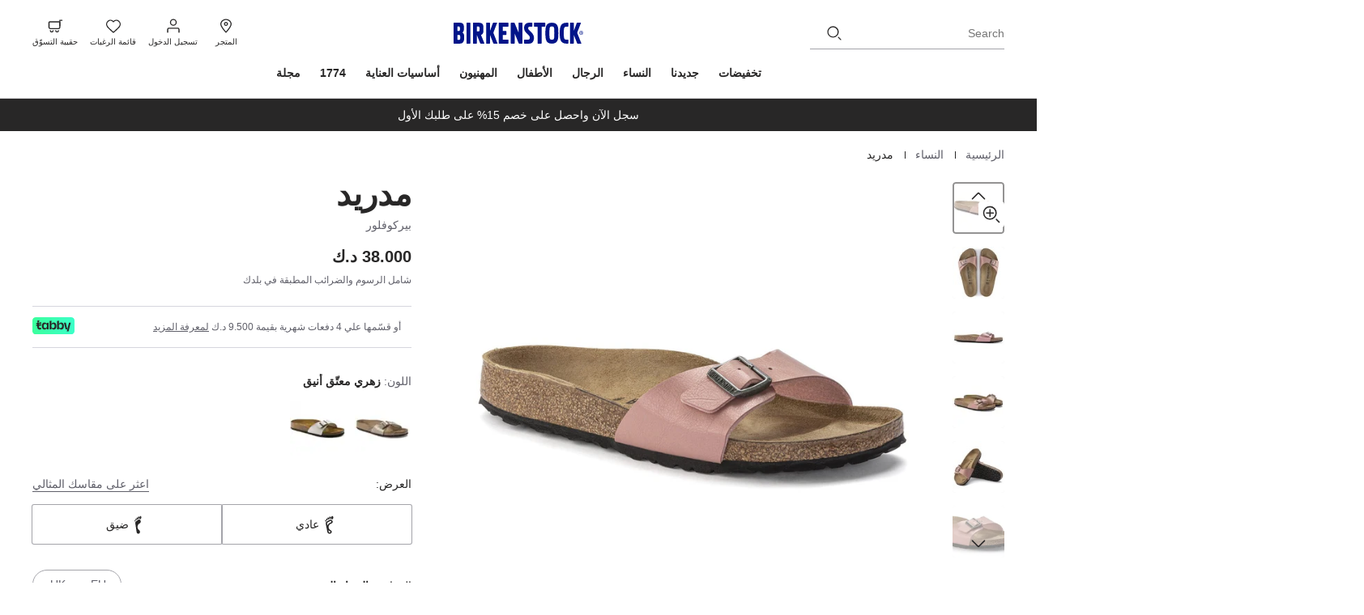

--- FILE ---
content_type: text/html;charset=UTF-8
request_url: https://www.birkenstock.com/kw-ar/madrid-birko-flor/madrid-graceful-birkoflor-0-eva-w_1256.html
body_size: 93021
content:
<!DOCTYPE html>
<html
lang="ar"
dir="rtl"
data-action="Product-Show"
data-querystring="pid=madrid-graceful-birkoflor-0-eva-w_1256"
data-siteid="MEA"
data-locale="ar_KW"
>




<head>
<meta charset="UTF-8"/>





    


<script class="b-consent-settings" data-tau-unique="consentSettings" data-bus-event-type="consentSettingsClicked,consentServiceRequest"
    data-widget="consentManagement"
    data-settings="{&quot;serviceMap&quot;:{&quot;ESSENTIAL&quot;:[&quot;Akamai&quot;,&quot;Constructor&quot;,&quot;Google Tag Manager&quot;,&quot;JSDelivr&quot;,&quot;reCAPTCHA&quot;,&quot;Salesforce Commerce Cloud&quot;,&quot;Usercentrics Consent Management Platform&quot;],&quot;FUNCTIONAL&quot;:[&quot;Vimeo&quot;,&quot;YouTube Video&quot;,&quot;Google Analytics&quot;,&quot;Google Maps&quot;,&quot;ContentSquare&quot;,&quot;Salesforce Personalisation &amp; Tracking&quot;,&quot;Constructor Personalisation&quot;,&quot;Salesforce Products Tracking&quot;],&quot;MARKETING&quot;:[&quot;Google Ads&quot;,&quot;Pinterest&quot;,&quot;Criteo&quot;,&quot;Snapchat&quot;,&quot;TikTok&quot;,&quot;Conversion Linker&quot;,&quot;Facebook Pixel&quot;,&quot;Salesforce Marketing Cloud&quot;,&quot;Microsoft Conversion Tracking&quot;,&quot;Google Analytics Advertising&quot;,&quot;Social Native&quot;,&quot;Trade Tracker&quot;,&quot;Yotpo&quot;,&quot;intent.ly&quot;,&quot;Klaviyo&quot;]}}"></script>

    




<link rel="preconnect" href="https://cdn.cquotient.com" crossorigin="anonymous"/>
<link rel="dns-prefetch" href="https://cdn.cquotient.com"/>



<link rel="preconnect" href="https://api.cquotient.com" crossorigin="anonymous"/>
<link rel="dns-prefetch" href="https://api.cquotient.com"/>



<link rel="preconnect" href="https://www.googletagmanager.com" crossorigin="anonymous"/>
<link rel="dns-prefetch" href="https://www.googletagmanager.com"/>



<link rel="preconnect" href="https://edge.disstg.commercecloud.salesforce.com" crossorigin="anonymous"/>
<link rel="dns-prefetch" href="https://edge.disstg.commercecloud.salesforce.com"/>






<style>
    @font-face {
        font-family: 'DIN Next CYR';
        font-style:  normal;
        font-weight: 400;
        font-display: swap;
        src: url("/on/demandware.static/Sites-MEA-Site/-/default/dwba5a5514/fonts/dinNextCyr/DINNextCYR-Regular.woff2") format("woff2"),
            url("/on/demandware.static/Sites-MEA-Site/-/default/dw8bb946dc/fonts/dinNextCyr/DINNextCYR-Regular.woff") format("woff");
    }

    @font-face {
        font-family: 'DIN Next CYR';
        font-style:  normal;
        font-weight: 500;
        font-display: swap;
        src: url("/on/demandware.static/Sites-MEA-Site/-/default/dwc02dd53d/fonts/dinNextCyr/DINNextCYR-Medium.woff2") format("woff2"),
            url("/on/demandware.static/Sites-MEA-Site/-/default/dw636e9759/fonts/dinNextCyr/DINNextCYR-Medium.woff") format("woff");
    }

    @font-face {
        font-family: 'DIN Next CYR';
        font-style:  normal;
        font-weight: 700;
        font-display: swap;
        src: url("/on/demandware.static/Sites-MEA-Site/-/default/dw8a012521/fonts/dinNextCyr/DINNextCYR-Bold.woff2") format("woff2"),
            url("/on/demandware.static/Sites-MEA-Site/-/default/dw7ce75f8a/fonts/dinNextCyr/DINNextCYR-Bold.woff") format("woff");
    }

    @font-face {
        font-family: 'DIN Condensed';
        font-style:  normal;
        font-weight: 700;
        font-display: swap;
        src: url("/on/demandware.static/Sites-MEA-Site/-/default/dwa51ded04/fonts/dinNextCondensed/DINNextLTW04-Condensed.woff2") format("woff2"),
            url("/on/demandware.static/Sites-MEA-Site/-/default/dwa9dafb70/fonts/dinNextCondensed/DINNextLTW04-Condensed.woff") format("woff");
    }
</style>


<meta content="ie=edge" http-equiv="x-ua-compatible"/>
<meta content="width=device-width, initial-scale=1.0, maximum-scale=5.0" name="viewport"/>
<meta content="telephone=no" name="format-detection">

<title>
    
        مدريد من بيركوفلور باللون زهري معتّق أنيق | BIRKENSTOCK الكويت
    
</title>

<meta name="title" content="مدريد من بيركوفلور باللون زهري معتّق أنيق | BIRKENSTOCK الكويت"/>
<meta name="description" content="مدريد مصنوع من بيركوفلور باللون زهري معتّق أنيق | احصل على زوجك من BIRKENSTOCK الآن!"/>
<meta name="keywords" content=""/>

    <meta name="robots" content="noindex,follow"/>



    
        
            <meta property="og:image" content="https://www.birkenstock.com/on/demandware.static/-/Sites-master-catalog-emea/default/dw435d6fd8/1023244/1023244.jpg"/>
        
    

    
        
            <meta property="og:title" content="Buy Madrid Birko-Flor for N/A 0.0 | Birkenstock"/>
        
    

    
        
            <meta property="og:description" content="Buy Madrid Birko-Flor at Birkenstock MEA."/>
        
    







    









    <script>
    window.csrfToken = {
        "name": "csrf_token",
        "value": "3SMYz2iwCf3JnvShKteblZ-g_w1A74A7HHP87C2IcLJFT0srCw9uxvqQBxsyaeugtrW5JWDmfp2MDh__0ngrwATCcv4IOR3XJyDZnOHO-xmgWIdIq0IFTzYEphu372u_oW-63908Yt4Dgoz0OnTlnLkaeB9Xpup66CYTb5LC5zpDlNRswWc="
    };
</script>


<script>
    window.sfccUnCachedData = {"customerData":{"customerId":"abZWMXIqHNcdj9L1xNWNmrwFcL","isAnonymous":true},"consentTrackingHint":true};
</script>




    

    

<meta name="$sw-session-hash$" content="d123843e1c277cd566a4f85532d95e4f" />

<script>
(function () {
if(!window.dataLayer) {
window.dataLayer = [];
}
window.gtmUserData = JSON.parse("\u007b\"login\u005fstatus\"\u003afalse\u002c\"mail\"\u003a\"\"\u002c\"po\u005fcount\"\u003a\"\"\u002c\"gender\"\u003a\"\"\u002c\"hashed\"\u003a\u007b\"customer\u005fid\u005fhashed\"\u003a\"\"\u002c\"mail\"\u003a\"\"\u002c\"phone\"\u003a\"\"\u002c\"fname\"\u003a\"\"\u002c\"lname\"\u003a\"\"\u002c\"city\"\u003a\"\"\u002c\"state\"\u003a\"\"\u002c\"zip\"\u003a\"\"\u007d\u007d");
window.gtmGenericData = {
currencyCode: 'KWD'
}
})();
</script>




<script>
(function () {
if(!window.dataLayer) {
window.dataLayer = [];
}
window.analyticsPageData = JSON.parse("\u007b\"type\"\u003a\"pdp\"\u002c\"id\"\u003a\"madrid\u002dgraceful\u002dbirkoflor\u002d0\u002deva\u002dw\u005f1256\"\u002c\"environment\"\u003a\"prod\"\u002c\"bsd\u005fregion\"\u003a\"emea\"\u002c\"bsd\u005fsub\u005fregion\"\u003a\"mea\"\u002c\"language\"\u003a\"ar\"\u002c\"country\u005fcode\"\u003a\"KW\"\u007d");
if (window.gtmUserData) {
window.dataLayer.push({
event: 'page_meta',
page: window.analyticsPageData,
user: window.gtmUserData
});
} else {
setTimeout(() => {
window.dataLayer.push({
event: 'page_meta',
page: window.analyticsPageData,
user: window.gtmUserData
});
}, 0);
}
})();
</script>

<!-- Google Tag Manager -->
<script>
(function(){
window.dataLayer = window.dataLayer || [];
const gtm=function(){(function(w,d,s,l,i){w[l]=w[l]||[];w[l].push({'gtm.start':
new Date().getTime(),event:'gtm.js'});var f=d.getElementsByTagName(s)[0],
j=d.createElement(s),dl=l!='dataLayer'?'&l='+l:'';j.async=true;j.src=
'https://www.googletagmanager.com/gtm.js?id='+i+dl;f.parentNode.insertBefore(j,f);
})(window,document,'script','dataLayer','GTM-KVJPJ9LF')};

gtm();

})();
</script>
<!-- End Google Tag Manager -->



























    


<link as="style" href="/on/demandware.static/Sites-MEA-Site/-/ar_KW/v1769696114206/common_critical.css" rel="preload"/>

<link
rel="stylesheet"
href="/on/demandware.static/Sites-MEA-Site/-/ar_KW/v1769696114206/common_critical.css"
class="js-styles"


/>



<script> </script>





    


<link as="style" href="/on/demandware.static/Sites-MEA-Site/-/ar_KW/v1769696114206/common.css" rel="preload"/>

<link
rel="stylesheet"
href="/on/demandware.static/Sites-MEA-Site/-/ar_KW/v1769696114206/common.css"
class="js-styles"
media="print" onload="if(media!=='all')media='all'"

/>

<noscript>
<link
rel="stylesheet"
href="/on/demandware.static/Sites-MEA-Site/-/ar_KW/v1769696114206/common.css"

/>
</noscript>




    


<link as="style" href="/on/demandware.static/Sites-MEA-Site/-/ar_KW/v1769696114206/pdp.css" rel="preload"/>

<link
rel="stylesheet"
href="/on/demandware.static/Sites-MEA-Site/-/ar_KW/v1769696114206/pdp.css"
class="js-styles"
media="print" onload="if(media!=='all')media='all'"

/>

<noscript>
<link
rel="stylesheet"
href="/on/demandware.static/Sites-MEA-Site/-/ar_KW/v1769696114206/pdp.css"

/>
</noscript>




    


<link as="style" href="/on/demandware.static/Sites-MEA-Site/-/ar_KW/v1769696114206/tabby.css" rel="preload"/>

<link
rel="stylesheet"
href="/on/demandware.static/Sites-MEA-Site/-/ar_KW/v1769696114206/tabby.css"
class="js-styles"
media="print" onload="if(media!=='all')media='all'"

/>

<noscript>
<link
rel="stylesheet"
href="/on/demandware.static/Sites-MEA-Site/-/ar_KW/v1769696114206/tabby.css"

/>
</noscript>






    <link rel="prefetch" href="/on/demandware.static/Sites-MEA-Site/-/ar_KW/v1769696114206/cart.css"/>

    <link rel="prefetch" href="/on/demandware.static/Sites-MEA-Site/-/ar_KW/v1769696114206/cart.widgets.bundle.js"/>






    



<script>
    window.contexts = ["global","pdp","carousel","tabby","paypal","adyen"];
    window.sfccData = {"constructorIO":{"apiKey":"key_7lspEBc1GI3QeMy5","countryCode":"KW","universalRecommendations":null,"badgesEnabled":true,"badgesConfig":{"default":{"brColor":"#d0d0d0","fontColor":"#001489","bgColor":"#ffffff"},"mea-new":{"disable":false,"brColor":"#d0d0d0","fontColor":"#60606a","bgColor":"#ffffff","displayName":{"default":"NEW","ar":"جديدنا"}},"mea-sale-20":{"disable":false,"brColor":"#d0d0d0","fontColor":"#001489","bgColor":"#ffffff","displayName":{"default":"20% OFF","ar":"خصم %20"}},"mea-sale-30":{"disable":false,"brColor":"#d0d0d0","fontColor":"#001489","bgColor":"#ffffff","displayName":{"default":"30% OFF","ar":"خصم %30"}},"mea-sale-40":{"disable":false,"brColor":"#d0d0d0","fontColor":"#001489","bgColor":"#ffffff","displayName":{"default":"40% OFF","ar":"خصم %40"}},"mea-sale-50":{"disable":false,"brColor":"#d0d0d0","fontColor":"#001489","bgColor":"#ffffff","displayName":{"default":"50% OFF","ar":"خصم %50"}},"mea-exclusive":{"disable":false,"brColor":"#d0d0d0","fontColor":"#60606a","bgColor":"#ffffff","displayName":{"default":"ONLINE EXCLUSIVE"}},"mea-member":{"disable":false,"brColor":"#d0d0d0","fontColor":"#60606a","bgColor":"#ffffff","displayName":{"default":"MEMBER"}},"mea-bestseller":{"disable":false,"brColor":"#d0d0d0","fontColor":"#60606a","bgColor":"#ffffff","displayName":{"default":"BESTSELLER"}},"mea-bundle":{"disable":false,"brColor":"#d0d0d0","fontColor":"#60606a","bgColor":"#ffffff","displayName":{"default":"BUNDLE OFFER","ar":"عرض خاص"}},"eu-member-exclusive":{"disable":true,"brColor":"#d0d0d0","fontColor":"#001489","bgColor":"#ffffff","displayName":{"default":"Member Exclusive"}},"eu-dtc-exclusive":{"disable":true,"brColor":"#d0d0d0","fontColor":"#001489","bgColor":"#ffffff","displayName":{"default":"DTC Exclusive"}},"eu-member-offer":{"disable":true,"brColor":"#d0d0d0","fontColor":"#001489","bgColor":"#ffffff","displayName":{"default":"Member Offer","sv":"","no":"","en_SE":"","en_NO":""}},"eu-new":{"disable":true,"brColor":"#d0d0d0","fontColor":"#001489","bgColor":"#ffffff","displayName":{"default":"New","da":"Ny","de":"Neu","es":"Novedad","fr":"Nouveau","hu":"Új","it":"Novità","nl":"Nieuw","no":"Ny","pl":"Nowy","pt":"Novo","sv":"Ny"}},"eu-exquisite":{"disable":true,"brColor":"#d0d0d0","fontColor":"#001489","bgColor":"#ffffff","displayName":{"default":"Exquisite"}},"eu-vegan":{"disable":true,"brColor":"#d0d0d0","fontColor":"#001489","bgColor":"#ffffff","displayName":{"default":"Vegan","es":"Modelos veganos","fr":"Végane","hu":"Vegán","it":"Vegano","nl":"Veganistisch","pl":"Weganskie","sv":"Veganskt"}},"eu-sale-10":{"disable":true,"brColor":"#d0d0d0","fontColor":"#001489","bgColor":"#ffffff","displayName":{"default":"-10%"}},"eu-sale-20":{"disable":true,"brColor":"#d0d0d0","fontColor":"#001489","bgColor":"#ffffff","displayName":{"default":"-20%"}},"eu-sale-25":{"disable":true,"brColor":"#d0d0d0","fontColor":"#001489","bgColor":"#ffffff","displayName":{"default":"-25%"}},"eu-last-seasons-30":{"disable":true,"brColor":"#d0d0d0","fontColor":"#001489","bgColor":"#ffffff","displayName":{"default":"-30%","sv":"","no":"","en_SE":"","en_NO":""}},"eu-sale-30":{"disable":true,"brColor":"#d0d0d0","fontColor":"#001489","bgColor":"#ffffff","displayName":{"default":"-30%"}},"eu-professional":{"disable":true,"brColor":"#d0d0d0","fontColor":"#001489","bgColor":"#ffffff","displayName":{"default":"Professional"}},"eu-bestseller":{"disable":true,"brColor":"#d0d0d0","fontColor":"#001489","bgColor":"#ffffff","displayName":{"default":"Bestseller"}}}},"serviceWorkerData":{"siteContext":null},"wishlistActionUrls":{"getItems":"/on/demandware.store/Sites-MEA-Site/ar_KW/Wishlist-GetItems","addToWishlist":"/on/demandware.store/Sites-MEA-Site/ar_KW/Wishlist-AddProduct","removeFromWishlist":"/on/demandware.store/Sites-MEA-Site/ar_KW/Wishlist-RemoveProduct"},"isProduction":true,"siteData":{"id":"MEA"},"countrySelectorType":"dialog","isCountryCodeInputEnabled":false};
</script>



<script>
    window.headInitTime = Date.now();

    window.tauData = window.tauData || {};
    window.tauData.currentSiteId = 'MEA';
    window.tauData.currentSiteLocale = 'ar_KW';

    document.addEventListener('DOMContentLoaded', function () {
        window.domReadyTime = Date.now();
    }, { once: true });
    window.assetsStaticURL = '/on/demandware.static/Sites-MEA-Site/-/ar_KW/v1769696114206/';
</script>


    
        <script async="async" src="/on/demandware.static/Sites-MEA-Site/-/ar_KW/v1769696114206/app_custom_core.js" crossorigin="anonymous"></script>
    


















<link color="#282727" href="/on/demandware.static/Sites-MEA-Site/-/default/dw217e33bb/images/favicons/safari-pinned-tab.svg" rel="mask-icon"/>

    <link href="/on/demandware.static/Sites-MEA-Site/-/default/dw8ee25469/images/favicons/apple-icon-180x180.png" rel="apple-touch-icon" sizes="180x180"/>

    <link href="/on/demandware.static/Sites-MEA-Site/-/default/dw5eee8b70/images/favicons/apple-icon-152x152.png" rel="apple-touch-icon" sizes="152x152"/>

<link href="/on/demandware.static/Sites-MEA-Site/-/default/dw8ee25469/images/favicons/apple-icon-180x180.png" rel="apple-touch-icon"/>


    <link href="/on/demandware.static/Sites-MEA-Site/-/default/dwb6d7e6c0/images/favicons/favicon-32x32.png" rel="icon" sizes="32x32" type="image/png"/>

    <link href="/on/demandware.static/Sites-MEA-Site/-/default/dwc7897ab8/images/favicons/favicon-16x16.png" rel="icon" sizes="16x16" type="image/png"/>

<link href="/on/demandware.static/Sites-MEA-Site/-/default/dw16460f45/images/favicons/manifest.json" rel="manifest"/>
<meta content="#282727" name="theme-color"/>


<script type="text/javascript">//<!--
/* <![CDATA[ (head-active_data.js) */
var dw = (window.dw || {});
dw.ac = {
    _analytics: null,
    _events: [],
    _category: "",
    _searchData: "",
    _anact: "",
    _anact_nohit_tag: "",
    _analytics_enabled: "true",
    _timeZone: "Asia/Dubai",
    _capture: function(configs) {
        if (Object.prototype.toString.call(configs) === "[object Array]") {
            configs.forEach(captureObject);
            return;
        }
        dw.ac._events.push(configs);
    },
	capture: function() { 
		dw.ac._capture(arguments);
		// send to CQ as well:
		if (window.CQuotient) {
			window.CQuotient.trackEventsFromAC(arguments);
		}
	},
    EV_PRD_SEARCHHIT: "searchhit",
    EV_PRD_DETAIL: "detail",
    EV_PRD_RECOMMENDATION: "recommendation",
    EV_PRD_SETPRODUCT: "setproduct",
    applyContext: function(context) {
        if (typeof context === "object" && context.hasOwnProperty("category")) {
        	dw.ac._category = context.category;
        }
        if (typeof context === "object" && context.hasOwnProperty("searchData")) {
        	dw.ac._searchData = context.searchData;
        }
    },
    setDWAnalytics: function(analytics) {
        dw.ac._analytics = analytics;
    },
    eventsIsEmpty: function() {
        return 0 == dw.ac._events.length;
    }
};
/* ]]> */
// -->
</script>
<script type="text/javascript">//<!--
/* <![CDATA[ (head-cquotient.js) */
var CQuotient = window.CQuotient = {};
CQuotient.clientId = 'bbbf-MEA';
CQuotient.realm = 'BLFX';
CQuotient.siteId = 'MEA';
CQuotient.instanceType = 'prd';
CQuotient.locale = 'ar_KW';
CQuotient.fbPixelId = '__UNKNOWN__';
CQuotient.activities = [];
CQuotient.cqcid='';
CQuotient.cquid='';
CQuotient.cqeid='';
CQuotient.cqlid='';
CQuotient.apiHost='api.cquotient.com';
/* Turn this on to test against Staging Einstein */
/* CQuotient.useTest= true; */
CQuotient.useTest = ('true' === 'false');
CQuotient.initFromCookies = function () {
	var ca = document.cookie.split(';');
	for(var i=0;i < ca.length;i++) {
	  var c = ca[i];
	  while (c.charAt(0)==' ') c = c.substring(1,c.length);
	  if (c.indexOf('cqcid=') == 0) {
		CQuotient.cqcid=c.substring('cqcid='.length,c.length);
	  } else if (c.indexOf('cquid=') == 0) {
		  var value = c.substring('cquid='.length,c.length);
		  if (value) {
		  	var split_value = value.split("|", 3);
		  	if (split_value.length > 0) {
			  CQuotient.cquid=split_value[0];
		  	}
		  	if (split_value.length > 1) {
			  CQuotient.cqeid=split_value[1];
		  	}
		  	if (split_value.length > 2) {
			  CQuotient.cqlid=split_value[2];
		  	}
		  }
	  }
	}
}
CQuotient.getCQCookieId = function () {
	if(window.CQuotient.cqcid == '')
		window.CQuotient.initFromCookies();
	return window.CQuotient.cqcid;
};
CQuotient.getCQUserId = function () {
	if(window.CQuotient.cquid == '')
		window.CQuotient.initFromCookies();
	return window.CQuotient.cquid;
};
CQuotient.getCQHashedEmail = function () {
	if(window.CQuotient.cqeid == '')
		window.CQuotient.initFromCookies();
	return window.CQuotient.cqeid;
};
CQuotient.getCQHashedLogin = function () {
	if(window.CQuotient.cqlid == '')
		window.CQuotient.initFromCookies();
	return window.CQuotient.cqlid;
};
CQuotient.trackEventsFromAC = function (/* Object or Array */ events) {
try {
	if (Object.prototype.toString.call(events) === "[object Array]") {
		events.forEach(_trackASingleCQEvent);
	} else {
		CQuotient._trackASingleCQEvent(events);
	}
} catch(err) {}
};
CQuotient._trackASingleCQEvent = function ( /* Object */ event) {
	if (event && event.id) {
		if (event.type === dw.ac.EV_PRD_DETAIL) {
			CQuotient.trackViewProduct( {id:'', alt_id: event.id, type: 'raw_sku'} );
		} // not handling the other dw.ac.* events currently
	}
};
CQuotient.trackViewProduct = function(/* Object */ cqParamData){
	var cq_params = {};
	cq_params.cookieId = CQuotient.getCQCookieId();
	cq_params.userId = CQuotient.getCQUserId();
	cq_params.emailId = CQuotient.getCQHashedEmail();
	cq_params.loginId = CQuotient.getCQHashedLogin();
	cq_params.product = cqParamData.product;
	cq_params.realm = cqParamData.realm;
	cq_params.siteId = cqParamData.siteId;
	cq_params.instanceType = cqParamData.instanceType;
	cq_params.locale = CQuotient.locale;
	
	if(CQuotient.sendActivity) {
		CQuotient.sendActivity(CQuotient.clientId, 'viewProduct', cq_params);
	} else {
		CQuotient.activities.push({activityType: 'viewProduct', parameters: cq_params});
	}
};
/* ]]> */
// -->
</script>


    
        <script type="application/ld+json">
            [{"@context":"https://schema.org","@type":"Product","name":"Madrid Birko-Flor","description":"","mpn":"1023261/1023244","sku":"madrid-graceful-birkoflor-0-eva-w_1256","brand":{"@type":"Brand","name":"Birkenstock"},"image":"https://www.birkenstock.com/dw/image/v2/BLFX_PRD/on/demandware.static/-/Sites-master-catalog-emea/default/dw435d6fd8/1023244/1023244.jpg?sw=655&sh=655&sm=fit&q=100","offers":{"@type":"Offer","url":"https://www.birkenstock.com/kw-ar/madrid-birko-flor/madrid-graceful-birkoflor-0-eva-w_1256.html","priceCurrency":"KWD","price":"38.000","availability":"https://schema.org/OutOfStock"}},{"@context":"https://schema.org","@type":"ProductGroup","name":"Madrid Birko-Flor","description":"","productGroupID":"madrid-graceful-birkoflor-0-eva-w","url":"https://www.birkenstock.com/kw-ar/madrid-birko-flor/madrid-graceful-birkoflor-0-eva-w.html","audience":{"@type":"PeopleAudience","suggestedGender":"Female"},"material":"بيركوفلور","variesBy":["material","color"],"brand":{"@type":"Brand","name":"Birkenstock"},"hasVariant":[{"@context":"https://schema.org","@type":"Product","name":"Madrid Birko-Flor","description":"","material":"بيركوفلور","color":"رمادي داكن أنيق","brand":{"@type":"Brand","name":"Birkenstock"},"image":"https://www.birkenstock.com/dw/image/v2/BLFX_PRD/on/demandware.static/-/Sites-master-catalog-emea/default/dwf4c742e1/1020630/1020630.jpg?sw=655&sh=655&sm=fit&q=100","offers":{"@type":"Offer","url":"https://www.birkenstock.com/kw-ar/madrid-birko-flor/madrid-graceful-birkoflor-0-eva-w_1299.html","priceCurrency":"KWD","price":"38.000","availability":"https://schema.org/InStock","itemCondition":"https://schema.org/NewCondition"}},{"@context":"https://schema.org","@type":"Product","name":"Madrid Birko-Flor","description":"","material":"بيركوفلور","color":"أبيض لؤلؤي أنيق","brand":{"@type":"Brand","name":"Birkenstock"},"image":"https://www.birkenstock.com/dw/image/v2/BLFX_PRD/on/demandware.static/-/Sites-master-catalog-emea/default/dw95b3166c/940153/940153.jpg?sw=655&sh=655&sm=fit&q=100","offers":{"@type":"Offer","url":"https://www.birkenstock.com/kw-ar/madrid-birko-flor/madrid-graceful-birkoflor-0-eva-w_8234.html","priceCurrency":"KWD","price":"38.000","availability":"https://schema.org/InStock","itemCondition":"https://schema.org/NewCondition"}}]},{"@context":"https://schema.org","@type":"BreadcrumbList","itemListElement":[{"@type":"ListItem","position":1,"item":{"@id":"https://www.birkenstock.com/kw-ar","name":"الرئيسية"}},{"@type":"ListItem","position":2,"item":{"@id":"https://www.birkenstock.com/kw-ar/women/","name":"النساء"}},{"@type":"ListItem","position":3,"item":{"@id":"https://www.birkenstock.com/kw-ar/madrid-birko-flor/madrid-graceful-birkoflor-0-eva-w_1256.html","name":"مدريد"}}]}]
        </script>
    


</head>
<body
class="l-page 



"
id="page-body"
data-widget="focusHighlighter"
data-event-keyup="handleKeyup"
data-event-click="handleClick"
data-locale="ar_KW"
>
<!-- Google Tag Manager (noscript) -->
<noscript><iframe src="https://www.googletagmanager.com/ns.html?id=GTM-KVJPJ9LF"
height="0" width="0" style="display:none;visibility:hidden"></iframe></noscript>
<!-- End Google Tag Manager (noscript) -->

<svg height="0" width="0" style="position:absolute" viewBox="0 0 0 0" xmlns="http://www.w3.org/2000/svg" aria-hidden="true">
    
    <symbol id="arrow-back" viewBox="0 0 24 24">
        <path fill="currentColor" d="m 6.44,13 9.04,8.6 a 1.52,1.52 0 0 0 2.08,0 1.36,1.36 0 0 0 0,-1.98 L 9.5600003,12 17.56,4.38 a 1.36,1.36 0 0 0 0,-1.98 1.52,1.52 0 0 0 -2.08,0 L 6.44,11 a 1.37,1.37 0 0 0 0,2 z"></path>
    </symbol>
    <symbol id="arrow-down" viewBox="0 0 18 10">
        <path fill="currentColor"
            d="M17.0655 0.684266C17.3779 0.996685 17.3779 1.50322 17.0655 1.81564L10.2726 8.60853C9.56965 9.31147 8.42996 9.31147 7.72701 8.60853L0.93412 1.81564C0.6217 1.50322 0.6217 0.996684 0.93412 0.684265C1.24654 0.371846 1.75307 0.371846 2.06549 0.684265L8.85838 7.47716C8.93649 7.55526 9.06312 7.55526 9.14123 7.47716L15.9341 0.684266C16.2465 0.371846 16.7531 0.371846 17.0655 0.684266Z" />
    </symbol>

    
    <symbol id="star">
        <path d="m13.344 15.662-5.0953-2.6691-5.0873 2.6842 0.96393-5.6707-4.1249-4.0089 5.691-0.83558 2.538-5.1618 2.5533 5.1543 5.6935 0.81868-4.113 4.0211z"></path>
    </symbol>
    
    <symbol id="star-half">
        <path class="b-rating-empty" d="m13.344 15.662-5.0953-2.6691-5.0873 2.6842 0.96393-5.6707-4.1249-4.0089 5.691-0.83558 2.538-5.1618 2.5533 5.1543 5.6935 0.81868-4.113 4.0211z"></path>
        <path class="b-rating-filled" d="m8.1348 0.19141-2.4434 4.9707-5.6914 0.83594 4.125 4.0078-0.96484 5.6719 4.9746-2.625v-12.861z"></path>
    </symbol>

    

    <symbol id="foot-n" viewBox="0 0 25 24">
        <path fill-rule="evenodd" clip-rule="evenodd" d="M15.7392 8.5537C15.7392 7.76871 14.7829 7.29459 14.0557 7.71908L10.7598 9.64315C10.323 9.89817 10.0979 10.3667 10.1892 10.831L10.7302 13.582C11.2622 11.9728 12.5087 10.5349 14.4546 9.72506L15.1687 9.42785C15.5163 9.28316 15.7392 8.96775 15.7392 8.62049V8.5537ZM11.84 19.2257L12.329 21.7127C12.4164 22.1571 12.8579 22.4707 13.3539 22.4406L13.7326 22.4177C14.6025 22.3651 14.8521 21.3103 14.0828 20.9377C13.1587 20.4902 12.4117 19.9017 11.84 19.2257ZM13.1284 6.40909C14.9968 5.31833 17.4541 6.5366 17.4541 8.5537V8.62049C17.4541 9.57668 16.8404 10.4452 15.8832 10.8436L15.1691 11.1408C11.2741 12.7619 11.1093 17.7326 14.8899 19.5636C17.181 20.6733 16.4376 23.8147 13.8466 23.9716L13.468 23.9945C12.0997 24.0774 10.8818 23.2123 10.6408 21.9864L8.50096 11.1047C8.28795 10.0215 8.81318 8.9282 9.83247 8.33316L13.1284 6.40909Z" fill="currentColor"/>
        <path d="M8.64779 8.4845C8.1891 8.61499 7.83288 8.08522 7.70376 7.52436C7.58294 6.89774 7.74871 6.31652 8.19791 6.25256C8.64711 6.1886 9.01281 6.65184 9.14194 7.2127C9.32311 7.91691 9.02612 8.40931 8.64779 8.4845ZM10.059 6.95361C9.61083 7.01773 9.12308 6.40104 9.07417 5.78581C8.96386 5.09282 9.3443 4.5456 9.79247 4.48148C10.3125 4.42875 10.7388 4.96863 10.7877 5.58386C10.898 6.27685 10.5894 6.83546 10.059 6.95361ZM11.9195 5.83019C11.3286 5.8717 10.8408 5.255 10.7409 4.49659C10.6514 3.67181 11.1131 3.07038 11.633 3.0186C12.224 2.97709 12.7012 3.66016 12.8012 4.41857C12.8187 5.23197 12.5 5.85506 11.9195 5.83019ZM14.0018 5.14817C13.4212 5.12425 12.944 4.44119 12.9473 3.49599C12.8682 2.60578 13.4227 1.88395 14.0042 1.90898C14.5847 1.9329 15.0515 2.68234 15.0576 3.561C15.0544 4.50524 14.5113 5.16181 14.0018 5.14817ZM16.5093 5.47729C15.7141 5.41937 15.2286 4.32969 15.4059 3.20988C15.5218 2.01327 16.3107 1.19348 17.0955 1.31777C17.8802 1.44207 18.3762 2.46538 18.1989 3.58518C18.0831 4.78179 17.2941 5.60158 16.5093 5.47729Z" fill="currentColor"/>
    </symbol>
    <symbol id="foot-r" viewBox="0 0 54 54" width="54" height="54">
        <path d="M28.9199 15.6113C30.7704 14.5311 32.9174 14.5914 34.6045 15.4277C36.2899 16.2633 37.4502 17.8329 37.4502 19.7461V19.8965C37.45 21.6908 36.296 23.3734 34.4082 24.1592L32.8018 24.8281C28.1356 26.7702 25.654 30.7531 25.5186 34.8389C25.3831 38.9257 27.5975 43.0422 32.1318 45.2383C34.3645 46.3197 35.0654 48.3304 34.6475 50.0967C34.2267 51.8744 32.6497 53.4824 30.085 53.6377L29.2334 53.6895C26.4962 53.8552 24.1595 52.1254 23.7051 49.8154L18.8906 25.3311C18.4831 23.2581 19.4785 21.1234 21.5049 19.9404L28.9199 15.6113Z" stroke="currentColor" stroke-width="1.6" stroke-linejoin="round"/>
        <path d="M18.4356 19.5901C17.4035 19.8837 16.602 18.6917 16.3115 17.4298C16.0397 16.0199 16.4126 14.7122 17.4233 14.5683C18.434 14.4244 19.2569 15.4666 19.5474 16.7286C19.955 18.3131 19.2868 19.421 18.4356 19.5901ZM21.6108 16.1456C20.6024 16.2899 19.505 14.9023 19.3949 13.5181C19.1467 11.9589 20.0027 10.7276 21.0111 10.5833C22.1813 10.4647 23.1402 11.6794 23.2503 13.0637C23.4985 14.6229 22.8043 15.8798 21.6108 16.1456ZM25.797 13.6179C24.4673 13.7113 23.3699 12.3238 23.145 10.6173C22.9438 8.76156 23.9826 7.40836 25.1524 7.29185C26.482 7.19846 27.5558 8.73536 27.7807 10.4418C27.8201 12.2719 27.1029 13.6739 25.797 13.6179ZM30.482 12.0834C29.1757 12.0296 28.1019 10.4927 28.1095 8.36598C27.9316 6.36301 29.1791 4.73889 30.4874 4.79521C31.7937 4.84902 32.8438 6.53526 32.8576 8.51224C32.8505 10.6368 31.6286 12.1141 30.482 12.0834ZM36.124 12.8239C34.3347 12.6936 33.2423 10.2418 33.6414 7.72224C33.902 5.02986 35.6772 3.18533 37.4429 3.46499C39.2085 3.74465 40.3246 6.0471 39.9255 8.56665C39.6649 11.259 37.8897 13.1036 36.124 12.8239Z" fill="currentColor"/>
    </symbol>
    <symbol id="foot-m" viewBox="0 0 25 24">
        <path fill-rule="evenodd" clip-rule="evenodd" d="M11.9893 21.7127L11.5546 19.2257C12.0628 19.9017 12.7268 20.4902 13.5482 20.9377C14.232 21.3103 14.0101 22.365 13.2369 22.4177L12.9003 22.4406C12.4594 22.4707 12.0669 22.1571 11.9893 21.7127ZM16.5449 8.5537C16.5449 6.5366 14.3607 5.31833 12.6998 6.40909L9.77014 8.33316C8.86411 8.9282 8.39723 10.0215 8.58657 11.1047L10.4886 21.9864C10.7029 23.2123 11.7855 24.0774 13.0017 23.9945L13.3383 23.9716C15.6413 23.8147 16.3022 20.6733 14.2656 19.5636C10.9051 17.7326 11.0516 12.7619 14.5138 11.1408L15.1486 10.8436C15.9994 10.4452 16.5449 9.57668 16.5449 8.62049V8.5537Z" fill="currentColor"/>
        <path d="M8.64738 8.47005C8.22155 8.60574 7.89835 8.08121 7.78557 7.52293C7.68126 6.89893 7.8415 6.31683 8.25776 6.24766C8.67403 6.17848 9.0068 6.6365 9.11957 7.19477C9.27879 7.89551 8.99822 8.39051 8.64738 8.47005ZM9.97093 6.92528C9.55561 6.9946 9.11177 6.38486 9.07384 5.77137C8.98004 5.081 9.33844 4.53029 9.75376 4.46097C10.2355 4.40215 10.6233 4.93596 10.6612 5.54944C10.755 6.23982 10.463 6.80104 9.97093 6.92528ZM11.7052 5.78187C11.1581 5.83031 10.7143 5.22058 10.6308 4.46478C10.5579 3.64261 10.9921 3.03683 11.4736 2.97897C12.0208 2.93052 12.4541 3.60663 12.5375 4.36243C12.5441 5.17409 12.2418 5.79979 11.7052 5.78187ZM13.6394 5.07639C13.1027 5.05942 12.6693 4.3833 12.6836 3.43985C12.6211 2.55226 13.1425 1.82519 13.6801 1.84327C14.2168 1.86024 14.6396 2.60273 14.6349 3.47966C14.6207 4.42217 14.1106 5.08395 13.6394 5.07639ZM15.9549 5.3751C15.22 5.32674 14.7839 4.24487 14.9613 3.12507C15.0826 1.92933 15.8221 1.10171 16.5465 1.21645C17.271 1.33118 17.7176 2.34667 17.5402 3.46647C17.4189 4.66221 16.6794 5.48983 15.9549 5.3751Z" fill="currentColor"/>
    </symbol>
    <symbol id="foot-s" viewBox="0 0 25 24">
        <path fill-rule="evenodd" clip-rule="evenodd" d="M15.3633 8.30387C15.3633 6.25414 13.4521 5.01616 11.9988 6.12457L9.43535 8.07976C8.64257 8.68443 8.23405 9.79541 8.39973 10.8962L10.064 21.9539C10.2515 23.1996 11.1988 24.0786 12.263 23.9945L12.5575 23.9712C14.5726 23.8118 15.1509 20.6195 13.3689 19.4919C10.4284 17.6312 10.5566 12.5802 13.5861 10.9328L14.1415 10.6308C14.886 10.2259 15.3633 9.3434 15.3633 8.37175V8.30387Z" fill="currentColor"/>
        <path d="M8.32437 8.47005C7.95314 8.60574 7.67139 8.08121 7.57308 7.52293C7.48214 6.89893 7.62183 6.31683 7.98471 6.24766C8.3476 6.17848 8.63769 6.6365 8.73601 7.19477C8.87481 7.89551 8.63022 8.39051 8.32437 8.47005ZM9.47819 6.92528C9.11613 6.9946 8.72921 6.38486 8.69614 5.77137C8.61437 5.081 8.92681 4.53029 9.28887 4.46097C9.70879 4.40215 10.0469 4.93596 10.08 5.54944C10.1617 6.23982 9.90714 6.80104 9.47819 6.92528ZM10.9901 5.78187C10.5131 5.83031 10.1262 5.22058 10.0535 4.46478C9.98991 3.64261 10.3684 3.03683 10.7882 2.97897C11.2652 2.93052 11.6429 3.60663 11.7157 4.36243C11.7214 5.17409 11.4579 5.79979 10.9901 5.78187ZM12.6762 5.07639C12.2083 5.05942 11.8306 4.3833 11.843 3.43985C11.7885 2.55226 12.2431 1.82519 12.7117 1.84327C13.1796 1.86024 13.5482 2.60273 13.5441 3.47966C13.5317 4.42217 13.087 5.08395 12.6762 5.07639ZM14.6948 5.3751C14.0542 5.32674 13.674 4.24487 13.8286 3.12507C13.9344 1.92933 14.5791 1.10171 15.2106 1.21645C15.8421 1.33118 16.2314 2.34667 16.0768 3.46647C15.971 4.66221 15.3263 5.48983 14.6948 5.3751Z" fill="currentColor"/>
    </symbol>

    
    <symbol id="error" viewBox="0 0 20 20">
        <path fill="currentColor" fill-rule="evenodd" d="M10 2.333a7.667 7.667 0 1 0 0 15.334 7.667 7.667 0 0 0 0-15.334ZM1 10a9 9 0 1 1 18 0 9 9 0 0 1-18 0Zm9.02 5.542a.845.845 0 0 1-.853-.854c0-.48.375-.855.854-.855.458 0 .854.403.854.854a.849.849 0 0 1-.854.855Zm-.72-4.305c0 .381.313.694.694.694a.696.696 0 0 0 .694-.694V4.695a.696.696 0 0 0-.694-.694.696.696 0 0 0-.694.694v6.542Z" clip-rule="evenodd"/>
    </symbol>
    <symbol id="success" viewBox="0 0 20 20">
        <path fill="currentColor" fill-rule="evenodd" d="M10 2.333a7.667 7.667 0 1 1 0 15.334 7.667 7.667 0 0 1 0-15.334ZM19 10a9 9 0 1 0-18 0 9 9 0 0 0 18 0ZM8.414 12.56a.676.676 0 0 1-.06-.07l-2.15-2.15a.667.667 0 1 1 .944-.942l1.742 1.743 3.793-3.793a.667.667 0 1 1 .942.943l-4.244 4.244a.682.682 0 0 1-.065.062.667.667 0 0 1-.902-.038Z" clip-rule="evenodd"/>
    </symbol>
</svg>

<div class="b-notification_dialogs">

















<div
    data-widget="consentTracking"
    id="consentTracking"
    data-reject-url="/on/demandware.store/Sites-MEA-Site/ar_KW/ConsentTracking-SetConsent?consent=false"
    data-accept-url="/on/demandware.store/Sites-MEA-Site/ar_KW/ConsentTracking-SetConsent?consent=true"
    hidden="hidden"
>
</div>

</div>
<div
    data-widget="geolocation"
    class="b-geolocation"
    hidden="hidden"
>
    <div data-ref="content"></div>

    <script data-ref="template" type="template/mustache">
    <div
        data-ref="content"
        class="b-geolocation-container"
        {{#isRtl}}dir="rtl"{{/isRtl}}{{^isRtl}}dir="ltr"{{/isRtl}}
    >
        <div class="b-geolocation-header">
            {{#preselectedFlagUrl}}
                <span class="b-country_selector-icon" data-ref="flag">
                    <img
                        src="{{preselectedFlagUrl}}"
                        width="24"
                        height="20"
                        class="b-geolocation-flag"
                        alt="{{displayCustomerCountry}}"
                        loading="lazy"
                    />
                </span>
            {{/preselectedFlagUrl}}
            {{#customerCountry}}
                <h5 class="b-geolocation-title">{{customerCountry}}</h5>
            {{/customerCountry}}
            <button
                class="b-geolocation-close"
                title="إغلاق"
                type="button"
                data-event-click="cancel"
                data-tau="geolocation_cancel_cta"
            >
                <svg xmlns="http://www.w3.org/2000/svg" width="24" height="24" fill="none" viewBox="0 0 24 24" aria-hidden="true"><path fill="currentColor" fill-rule="evenodd" d="M5.141 17.727a.8.8 0 0 0 1.132 1.132L12 13.13l5.728 5.728a.8.8 0 1 0 1.131-1.131L13.132 12l5.727-5.728a.8.8 0 0 0-1.131-1.131L12 10.869 6.273 5.14a.8.8 0 1 0-1.131 1.132L10.869 12 5.14 17.727Z" clip-rule="evenodd"/></svg>

            </button>
        </div>
        <div class="b-geolocation-buttons">
            {{#hasRedirectOptions}}
                {{#redirectOptions}}
                    <div class="b-geolocation-item m-{{localeID}}" style="display: inline-block;">
                        <div class="b-radio">
                            <input data-link="{{redirectUrl}}"
                                value="{{localeID}}"
                                id="geolocation-switch-option-{{localeID}}"
                                data-locale="{{localeID}}"
                                data-ref="field"
                                data-event-change="updateLink"
                                {{#default}}
                                checked
                                {{/default}}
                                class="b-radio-input" type="radio" />
                            <div class="b-radio-icon"></div>
                            <label class="b-radio-label" lang="{{localeID}}"
                                for="geolocation-switch-option-{{localeID}}">{{displayLanguage}}</label>
                        </div>
                    </div>
                {{/redirectOptions}}
            {{/hasRedirectOptions}}
        </div>
        <div>
            <a href="{{selectedLocaleUrl}}" title="{{selectedLocale}}" class="b-geolocation-link">{{selectedLocale}}</a>
        </div>

    </div>
    </script>

</div>

<a href="#maincontent" class="b-skip_to" rel="nofollow">
    <span class="b-skip_to-text">انتقل إلى المحتوى</span>
</a>
<a href="#footercontent" class="b-skip_to" rel="nofollow">
    <span class="b-skip_to-text">انتقل إلى التذييل</span>
</a>
























    
	 

	







<header
    class="l-header m-search_mobile "
    data-widget="header"
    data-context="header"
    data-init-on-load="loadContext"
    data-tau-unique="header"
    data-has-mobile-search="true"
    id="headercontent"
>
    <div id="js-disabled">
    <noscript>
        <div class="b-header_message m-error" role="alert">
            <div class="b-header_message-inner">
                

    
    

    
    
    <div class="b-content_asset m-error-no-js">
        <!-- dwMarker="content" dwContentID="33c2a808690c2f367f90d726cc" -->
        لا يدعم متصفحك جافاسكريبت، ولا يزال بإمكانك تصفح الموقع لكن لن تتمكن من الوصول إلى الميزات المتقدمة مثل التعديل أو تسجيل الدخول.
    </div>





            </div>
        </div>
    </noscript>
</div>


<script>
    document.getElementById('js-disabled').style.display = 'none';
</script>

<div class="b-header_message m-error" role="alert" id="js-outdated-browser" style="display:none;">
    <div class="b-header_message-inner">
        

    
    

    
    
    <div class="b-content_asset m-error-outdated-browser">
        <!-- dwMarker="content" dwContentID="639b094ecfdb580bfd68de54ff" -->
        أنت تستخدم متصفحاً غير مدعوم، أو قد يكون متصفحك في وضع عرض التوافق
    </div>





    </div>
</div>


<script>
    if (typeof Symbol === 'undefined') {
        document.getElementById('js-outdated-browser').style.display = 'block';
    }
</script>

<div class="b-header_message m-error" role="alert" id="cookies-error-message" style="display:none;">
    <div class="b-header_message-inner">
        

    
    

    
    
    <div class="b-content_asset m-error-cookies">
        <!-- dwMarker="content" dwContentID="5a06b40c014b69c460083ff69a" -->
        ملفات تعريف الارتباط الخاصة بك معطلة حاليا. للاستمتاع بجميع ميزات متجرنا الإلكتروني ، يرجى تمكينها أو التحقق مما إذا كان برنامج آخر يحظرها. من خلال تمكينها ، فإنك توافق على <a href="https://www.birkenstock.com/kw-ar/privacy-policy/legal-privacy.html" target="_blank" rel="noreferrer">سياسة ملفات تعريف الارتباط</a>.
    </div>





    </div>
</div>

<script>
    if (!navigator.cookieEnabled) {
        document.getElementById('cookies-error-message').style.display = 'block';
    }
</script>

<div data-widget="connectionMonitor" class="b-connection_monitor-wrapper">
    <div data-ref="container"></div>

    <script type="text/plain" data-ref="template">
        <div
            id="connection-dialog"
            role="alert"
            class="b-header_message m-error"
        >
            <div class="b-header_message-inner">
                <p>
                    <strong class="b-connection_monitor-caption">
                        لا يوجد اتصال.
                    </strong>
                    يرجى التحقق من اتصال الإنترنت الخاص بك وحاول مرة أخرى
                </p>
            </div>
        </div>
    </script>
</div>


    <div class="l-header-inner ">
        <div class="l-header-middle">
            
                <a
    class="b-logo"
    href="/kw-ar"
    aria-label="صفحة بيركنستوك الرئيسية"
    data-tau="logo"
    data-event-click="handleTrackClick"
    data-gtm-event-data='{"feature": "header", "element": "logo"}'
    title="صفحة بيركنستوك الرئيسية"
>
    

    
    

    
    
    <div class="b-content_asset m-header-logo">
        <!-- dwMarker="content" dwContentID="2eb5bacee1dd59ca8aa4401cac" -->
        <svg xmlns="http://www.w3.org/2000/svg" width="160" height="26" viewBox="0 0 160 26" fill="none">
                    <g clip-path="url(#clip0_1042_11641)">
                    <path d="M112.641 4.92418C112.925 4.92418 113.159 4.68939 113.159 4.40568V0.590334C113.159 0.306629 112.925 0.0718384 112.641 0.0718384H99.7177C99.434 0.0718384 99.1992 0.306629 99.1992 0.590334V4.3959C99.1992 4.6796 99.434 4.91439 99.7177 4.91439H103.122C103.406 4.91439 103.641 5.14919 103.641 5.43289V25.3803C103.641 25.6738 103.885 25.8988 104.159 25.8988H108.19C108.473 25.8988 108.708 25.664 108.708 25.3803V5.44267C108.708 5.14919 108.943 4.92418 109.227 4.92418H112.641Z" fill="#001489"/>
                    <path d="M84.5051 25.9086C84.7888 25.9086 85.0236 25.6738 85.0236 25.3901L85.0334 0.600117C85.0334 0.306629 84.7986 0.0718384 84.5051 0.0718384H80.7093C80.4159 0.0718384 80.1908 0.316412 80.1908 0.600117V11.6255C80.1908 11.9092 80.1028 11.9288 79.9952 11.6548L75.3972 0.570768C75.2994 0.306629 74.9765 0.0718384 74.6831 0.0718384H71.0927C70.809 0.0718384 70.5742 0.306629 70.5742 0.600117V25.3901C70.5742 25.6836 70.809 25.9086 71.0927 25.9086H74.8787C75.1722 25.9086 75.407 25.6738 75.407 25.3901V13.719C75.407 13.4256 75.4853 13.4158 75.5831 13.6897L80.3474 25.4194C80.4452 25.6836 80.7583 25.9086 81.0517 25.9086H84.5051Z" fill="#001489"/>
                    <path d="M60.7727 15.4702C60.7727 15.1865 60.8314 15.1278 61.1249 15.1278H64.6663C64.95 15.1278 65.1848 14.8832 65.1848 14.5995V10.8722C65.1848 10.5885 64.95 10.3537 64.6663 10.3537H61.1249C60.8314 10.3537 60.7727 10.295 60.7727 10.0015V5.26658C60.7727 4.98288 60.8314 4.92418 61.1249 4.92418H67.2392C67.5229 4.92418 67.7577 4.72852 67.7577 4.44481V0.590334C67.7577 0.306629 67.5229 0.0718384 67.2392 0.0718384H56.204C55.9203 0.0718384 55.6855 0.306629 55.6855 0.590334V25.3901C55.6855 25.6836 55.9203 25.9086 56.204 25.9086H67.2392C67.5229 25.9086 67.7577 25.6738 67.7577 25.3901V21.565C67.7577 21.2715 67.5229 21.0367 67.2392 21.0367H61.1249C60.8314 21.0367 60.7727 20.978 60.7727 20.6845V15.4702Z" fill="#001489"/>
                    <path d="M44.9714 15.6463C44.9714 15.3626 45.0497 15.3626 45.1475 15.6267L48.9727 25.4194C49.0607 25.6836 49.3738 25.9086 49.6575 25.9086H53.8054C54.0989 25.9086 54.2555 25.6836 54.1576 25.4194L49.2466 12.9364C49.1488 12.6723 49.1488 12.2223 49.2564 11.9581L53.6685 0.560985C53.7761 0.296846 53.6196 0.0718384 53.3359 0.0718384H49.1879C48.8944 0.0718384 48.5911 0.287063 48.4933 0.560985L45.1671 9.64934C45.0693 9.91348 44.9812 9.9037 44.9812 9.61999V0.590334C44.9812 0.306629 44.7464 0.0718384 44.4627 0.0718384H40.6572C40.3735 0.0718384 40.1387 0.306629 40.1387 0.590334V25.3901C40.1387 25.6836 40.3735 25.9086 40.6572 25.9086H44.4627C44.7562 25.9086 44.9812 25.6738 44.9812 25.3901L44.9714 15.6463Z" fill="#001489"/>
                    <path d="M148.495 15.6463C148.495 15.3626 148.573 15.3626 148.661 15.6267L152.486 25.4194C152.584 25.6836 152.887 25.9086 153.171 25.9086H157.319C157.603 25.9086 157.759 25.6836 157.662 25.4194L152.751 12.9364C152.653 12.6723 152.662 12.2223 152.76 11.9581L157.172 0.560985C157.28 0.296846 157.123 0.0718384 156.84 0.0718384H152.692C152.398 0.0718384 152.085 0.287063 151.987 0.560985L148.651 9.64934C148.554 9.91348 148.475 9.9037 148.475 9.61999V0.590334C148.475 0.306629 148.241 0.0718384 147.957 0.0718384H144.151C143.858 0.0718384 143.633 0.306629 143.633 0.590334V25.3901C143.633 25.6836 143.868 25.9086 144.151 25.9086H147.957C148.241 25.9086 148.475 25.6738 148.475 25.3901V15.6463" fill="#001489"/>
                    <path d="M20.739 0.590334C20.739 0.306629 20.5042 0.0718384 20.2205 0.0718384H16.415C16.1313 0.0718384 15.8965 0.306629 15.8965 0.590334V25.3901C15.8965 25.6738 16.1313 25.9086 16.415 25.9086H20.2205C20.5042 25.9086 20.739 25.6738 20.739 25.3901V0.590334Z" fill="#001489"/>
                    <path d="M95.1499 11.0581C93.614 9.52216 92.0291 8.30908 92.0291 6.88077C92.0291 5.89269 92.8313 4.93396 93.839 4.92418C94.0738 4.92418 95.9325 4.92418 96.7054 4.92418H96.7152C97.0087 4.92418 97.2435 4.68939 97.2435 4.3959V0.6099V0.600117C97.2435 0.306629 97.0087 0.0718384 96.7152 0.0718384H93.1444C89.1921 0.0718384 87.0007 2.83063 87.0496 6.72424C87.0692 9.88413 88.9182 12.0462 91.5009 14.443C92.9683 15.7832 94.1716 16.8887 94.1716 18.6888C94.1716 20.166 93.3205 20.9878 91.9117 21.0269H87.5779C87.2942 21.0367 87.0594 21.2715 87.0594 21.565V25.3803C87.0594 25.6738 87.2942 25.9086 87.5877 25.9086H93.2911H93.3009C97.6152 25.9966 99.2098 22.3672 99.2098 18.6496C99.2 15.0789 97.3706 13.3179 95.1499 11.0581Z" fill="#001489"/>
                    <path d="M6.73066 21.3106H5.20452C4.91104 21.3106 4.85234 21.2519 4.85234 20.9584V15.48C4.85234 15.1865 4.92082 15.1278 5.20452 15.1278H6.73066C7.90462 15.1278 8.20789 16.155 8.23724 18.1116C8.2568 20.7041 7.83614 21.3106 6.73066 21.3106ZM4.83277 5.02201C4.83277 4.72852 4.89147 4.6796 5.17518 4.6796H6.37848C7.47417 4.6796 7.92418 5.50137 7.92418 7.61449C7.92418 9.97218 7.28829 10.3439 6.37848 10.3439H5.17518C4.89147 10.3439 4.83277 10.2852 4.83277 10.0015V5.02201ZM11.2308 12.506C11.2308 12.506 11.0939 12.4179 11.0841 12.2712C11.0841 12.1342 11.2504 11.9972 11.2504 11.9972C12.4243 10.7548 12.708 9.50259 12.708 8.26016V5.2568C12.6689 1.60776 11.4363 0.0718384 7.41547 0.0718384H0.528279C0.234791 0.0718384 0 0.306629 0 0.600117V25.3803C0 25.6738 0.234791 25.9086 0.528279 25.9086H7.77744C11.5634 25.9086 13.0309 23.2085 13.0309 19.4225V17.2996C13.0407 14.7952 12.6591 13.5429 11.2308 12.506Z" fill="#001489"/>
                    <path d="M32.1474 7.65362C32.1768 10.2559 31.7463 10.8624 30.6408 10.8624H29.1245C28.831 10.8624 28.7723 10.8037 28.7723 10.5102V5.03179C28.7723 4.7383 28.8408 4.6796 29.1245 4.6796H30.6408C31.8148 4.6796 32.1181 5.69703 32.1474 7.65362ZM37.9976 25.4194L33.8399 15.206H33.8888L34.2801 15.0495C35.5519 14.4038 36.853 13.0245 36.853 10.3733V5.56985C36.853 0.971869 34.1627 0.0718384 30.8463 0.0718384H24.4385C24.145 0.0718384 23.9004 0.306629 23.9004 0.600117V25.3803C23.9004 25.6738 24.1352 25.9086 24.4385 25.9086H28.2245C28.5179 25.9086 28.7527 25.6738 28.7527 25.3803V15.6463C28.7527 15.3626 28.831 15.3626 28.919 15.6267L32.8029 25.4194C32.8909 25.6836 33.204 25.9086 33.4877 25.9086H37.6356C37.9389 25.9184 38.0954 25.6934 37.9976 25.4194Z" fill="#001489"/>
                    <path d="M139.476 25.9184C131.963 25.9184 131.023 20.5084 131.023 12.956C131.023 5.40352 131.963 0.081604 139.476 0.081604H141.178C141.472 0.081604 141.716 0.296829 141.716 0.580534V4.40566C141.716 4.69915 141.481 4.93394 141.188 4.93394H139.476C136.512 4.93394 136.032 6.31334 136.032 12.9657C136.032 19.6475 136.521 21.0464 139.476 21.0464H141.188C141.481 21.0464 141.716 21.2812 141.716 21.5747V25.3999C141.716 25.6933 141.481 25.9281 141.188 25.9281H139.476" fill="#001489"/>
                    <path d="M121.358 21.066C124.322 21.066 124.381 19.6182 124.381 12.9364C124.381 6.28401 124.322 4.65026 121.358 4.65026C118.404 4.65026 118.335 6.28401 118.335 12.9364C118.335 19.6182 118.394 21.066 121.358 21.066ZM121.358 0.0718384C128.871 0.0718384 129.39 5.38398 129.39 12.9364C129.39 20.4888 128.871 25.9086 121.358 25.9086C113.845 25.9086 113.326 20.4888 113.326 12.9364C113.326 5.39376 113.835 0.0718384 121.358 0.0718384Z" fill="#001489"/>
                    <path d="M158.21 12.0461C158.21 11.8113 158.073 11.6841 157.77 11.6841H157.203C157.164 11.6841 157.154 11.6939 157.154 11.733V12.3787C157.154 12.4081 157.164 12.4276 157.203 12.4276H157.77C158.073 12.4276 158.21 12.2907 158.21 12.0461ZM156.772 13.9244C156.723 13.9244 156.684 13.8951 156.684 13.8364V11.3515C156.684 11.2928 156.723 11.2635 156.772 11.2635H157.78C158.357 11.2635 158.7 11.557 158.7 12.0559C158.7 12.4179 158.494 12.682 158.171 12.7994L158.709 13.8462C158.739 13.8951 158.709 13.9342 158.66 13.9342H158.308C158.259 13.9342 158.22 13.9049 158.191 13.8462L157.692 12.8679H157.213C157.173 12.8679 157.164 12.8777 157.164 12.9168V13.8462C157.164 13.9049 157.124 13.9342 157.076 13.9342H156.772V13.9244ZM159.58 12.6037C159.58 11.4591 158.739 10.6178 157.604 10.6178C156.469 10.6178 155.628 11.4591 155.628 12.6037C155.628 13.7483 156.469 14.5995 157.604 14.5995C158.739 14.5995 159.58 13.7483 159.58 12.6037ZM155.207 12.6037C155.207 11.2439 156.254 10.2069 157.604 10.2069C158.973 10.2069 160.001 11.2537 160.001 12.6037C160.001 13.9733 158.973 15.0201 157.604 15.0201C156.254 15.0201 155.207 13.9733 155.207 12.6037Z" fill="#001489"/>
                    </g>
                    <defs>
                    <clipPath id="clip0_1042_11641">
                    <rect width="160" height="25.8563" fill="white" transform="translate(0 0.0718384)"/>
                    </clipPath>
                    </defs>
                </svg>
    </div>





</a>

            
        </div>
        <div class="l-header-left b-header_actions">
            

            <div class="b-header_actions">
                <div class="b-header_actions-item m-hamburger">
                    <button
    id="main-navigation-toggle"
    class="b-header_button m-navigation"
    type="button"
    aria-controls="main-navigation"
    aria-haspopup="true"
    aria-expanded="false"
    aria-label="أظهر أزرار التنقل"
    title="أظهر أزرار التنقل"
    data-widget="menuPanelToggle"
    data-event-click.prevent="onClick"
    data-event-keydown="handleKeydown"
    data-tau="header_hamburger"
>
    
        <svg width="24" height="24" viewBox="0 0 24 24" fill="none" xmlns="http://www.w3.org/2000/svg" aria-hidden="true">
<rect x="2" y="2" width="20" height="1.6" rx="0.8" fill="currentColor"/>
<rect x="6" y="11.2" width="12" height="1.6" rx="0.8" fill="currentColor"/>
<rect x="2" y="20.4" width="20" height="1.6" rx="0.8" fill="currentColor"/>
</svg>

    
    <span class="b-header_button-text">أظهر أزرار التنقل</span>
</button>

                </div>

                <div class='b-header_actions-item m-search m-mobile_hide' role="search">
                    <button
    class="b-search_toggle"
    data-widget="emitBusEvent"
    data-bus-event-type="page.show.searchbox"
    data-event-click.prevent="emitBusEvent"
    data-tau="header_search"
    type="button"
    aria-haspopup="true"
    aria-controls="search-box-dialog"
    aria-label="Search"
    title="Search"
>
    <span class="b-search_toggle-text">
        Search
    </span>
    <span class="b-search_toggle-icon">
        <svg xmlns="http://www.w3.org/2000/svg" width="24" height="24" fill="none" viewBox="0 0 24 24" aria-hidden="true"><path fill="currentColor" fill-rule="evenodd" d="M17.575 17.574a.8.8 0 0 1 1.131 0l3.36 3.36a.8.8 0 0 1-1.131 1.132l-3.36-3.36a.8.8 0 0 1 0-1.132ZM10.176 3.3a6.876 6.876 0 1 0 0 13.751 6.876 6.876 0 0 0 0-13.751ZM1.7 10.176a8.476 8.476 0 1 1 16.951 0 8.476 8.476 0 0 1-16.95 0Z" clip-rule="evenodd"/></svg>

    </span>
</button>

                </div>

                
                
                    <div class="b-header_actions-item m-wishlist m-tablet_mobile">
                        
                            
                                


<a
    class="b-header_wishlist"
    href="https://www.birkenstock.com/kw-ar/wishlist/"
    aria-label="Wish list"
    data-widget="wishlistIcon"
    data-event-mouseenter.lg.xl="showWishListDialog"
    data-event-keydown.lg.xl="handleKeydown"
    data-ref="itemLink"
    data-tau="header_wishlist"
    data-label-no-items="قائمة الأمنيات (لم يتم إضافة أي منتجات)"
    data-label-has-items="قائمة الأمنيات (المنتجات المضافة)"
    data-forward-to-parent="showWishListDialog:handleKeydown"
    data-event-click="wishlistTrackLink"
    data-gtm-feature-name="header"
>
    <span class="b-header_wishlist-icon" aria-hidden="true">
        <svg xmlns="http://www.w3.org/2000/svg" aria-hidden="true" width="24" height="25" fill="none" viewBox="0 0 24 25"><path stroke="currentColor" stroke-linecap="round" stroke-linejoin="round" stroke-width="1.6" d="M11.993 5.718c-2-2.338-5.333-2.966-7.838-.826s-2.858 5.719-.89 8.25c1.635 2.105 6.585 6.544 8.207 7.98.182.162.272.242.378.274a.506.506 0 0 0 .286 0c.106-.032.197-.112.378-.273 1.623-1.437 6.573-5.876 8.208-7.98 1.967-2.532 1.658-6.133-.89-8.251-2.549-2.118-5.84-1.512-7.839.826Z" clip-rule="evenodd"/></svg>


    </span>

    <span aria-hidden="true" data-ref="wishlistQty"
    
    data-qty="0" data-tau="header_minicart_icon_qty">
        
    </span>

    <span class="b-header_actions-item_text" aria-hidden="true">قائمة الرغبات</span>
    <span class="b-sr_only">قائمة الرغبات</span>

    <script data-ref="templateQty" type="template/mustache">
        <span aria-hidden="true" class="{{#hasItems}}b-minicart_icon-qty{{/hasItems}}"
        data-qty="{{qty}}" data-ref="wishlistQty" data-tau="header_wishlist_icon_qty">
            {{#hasItems}}{{qty}}{{/hasItems}}
        </span>
    </script>
</a>

                            
                        
                    </div>
                

            </div>
        </div>
        <div class="l-header-right">
            <nav class="b-header_actions b-header_actions_sticky" aria-label="الحساب وإجراءات التسوق">
                
                    <div class="b-header_actions-item m-storelocator m-desktop">
                        <a
                            aria-label="المتجر"
                            class="b-find_store"
                            href="https://www.birkenstock.com/kw-ar/Stores-Show/"
                            data-event-click="handleTrackClick"
                            data-gtm-event-data='{"feature": "header", "element": "stores"}'
                        >
                            <span class="b-find_store-icon" aria-hidden="true">
                                <svg xmlns="http://www.w3.org/2000/svg" width="20" height="20" fill="none" viewBox="0 0 20 20" aria-hidden="true"><path fill="currentColor" d="M9.986 1.5c1.836 0 3.607.659 4.92 1.847 1.315 1.19 2.067 2.816 2.067 4.523 0 .981-.467 2.133-1.068 3.237-.614 1.128-1.424 2.305-2.223 3.365a52.75 52.75 0 0 1-2.927 3.53l-.001.002-.201.22-.053.058-.008.01-.014.013.175-.19-.1.11s-.312.275-.553.275c-.204 0-.485-.196-.485-.196l-.007-.008-.046-.048-.408-.43c-.152-.17-.346-.386-.563-.636-.598-.692-1.4-1.65-2.201-2.712-.8-1.06-1.61-2.237-2.224-3.365-.563-1.035-1.007-2.11-1.06-3.048L3 7.87c0-1.707.75-3.333 2.065-4.523C6.38 2.159 8.151 1.5 9.986 1.5Zm0 1.278c-1.524 0-2.977.548-4.04 1.51-1.06.959-1.645 2.25-1.645 3.582 0 .646.328 1.56.912 2.632.572 1.051 1.342 2.173 2.122 3.208a51.693 51.693 0 0 0 2.146 2.644c.156.18.3.34.426.482l.081.086c.142-.159.314-.349.503-.568a51.629 51.629 0 0 0 2.146-2.643c.78-1.035 1.55-2.156 2.122-3.207.584-1.073.913-1.987.913-2.634 0-1.332-.586-2.623-1.647-3.583-.996-.9-2.335-1.439-3.754-1.503l-.285-.006Zm0 2.3c1.38 0 2.5 1.1 2.5 2.456 0 1.357-1.12 2.457-2.5 2.458-1.381 0-2.5-1.1-2.5-2.458 0-1.356 1.119-2.457 2.5-2.457Zm0 1.278a1.19 1.19 0 0 0-1.2 1.178c0 .651.537 1.18 1.2 1.18.662 0 1.2-.529 1.2-1.18a1.19 1.19 0 0 0-1.2-1.178Z"/></svg>

                            </span>
                            <span class="b-header_actions-item_text" aria-hidden="true">المتجر</span>
                            <span class="b-sr_only">المتجر</span>
                        </a>
                    </div>
                

                <div
                    class="b-header_actions-item m-account"
                    data-widget="headerDialog"
                    data-disable-rendering="true"
                    data-classes-loading="m-loading_long"
                    data-modal-config='{
                        "url": "/on/demandware.store/Sites-MEA-Site/ar_KW/Account-ShowMiniAccountDialog",
                        "wrapperClasses": "m-miniaccount"
                    }'
                >
                    

<div class="b-header_login">
    
        <a
            class="b-header_login-icon m-guest"
            href="https://www.birkenstock.com/kw-ar/login/"
            rel="nofollow"
            aria-label="تسجيل الدخول"
            data-tau="header_signIn"
            data-event-mouseenter.lg.xl="showHeaderDialog"
            data-event-keydown="handleKeydown"
            data-event-click="loginTrackLink"
        >
            <span class="b-header_login-inner" aria-hidden="true">
                
                    <svg xmlns="http://www.w3.org/2000/svg" width="24" height="24" fill="none" viewBox="0 0 24 24" aria-hidden="true"><path fill="currentColor" fill-rule="evenodd" d="M6.777 14.628h10.45c.534 0 .981 0 1.347.03.383.031.747.1 1.093.275a2.8 2.8 0 0 1 1.223 1.224c.177.345.244.71.276 1.092.03.367.03.814.03 1.347v2.903a.8.8 0 0 1-1.6 0v-2.871c0-.573 0-.955-.025-1.248-.023-.285-.064-.415-.106-.497a1.2 1.2 0 0 0-.524-.524c-.083-.042-.213-.083-.497-.107-.293-.023-.675-.024-1.248-.024H6.81c-.574 0-.956 0-1.249.024-.284.024-.414.065-.496.107a1.2 1.2 0 0 0-.525.524c-.042.082-.083.212-.106.497-.024.293-.024.675-.024 1.248v2.871a.8.8 0 0 1-1.6 0v-2.903c0-.533 0-.98.03-1.347.03-.383.099-.747.275-1.092a2.8 2.8 0 0 1 1.223-1.224c.346-.176.71-.244 1.093-.275.366-.03.814-.03 1.346-.03ZM12.002 3.343a3.432 3.432 0 1 0 0 6.864 3.432 3.432 0 0 0 0-6.864ZM6.97 6.775a5.032 5.032 0 1 1 10.064 0 5.032 5.032 0 0 1-10.064 0Z" clip-rule="evenodd"/></svg>

                
            </span>
            <span class="b-header_actions-item_text" aria-hidden="true">تسجيل الدخول</span>
            <span class="b-sr_only">تسجيل الدخول</span>
        </a>
        <div class="b-header_login-caption">
            <div>
                <a
                    class="b-header_login-link"
                    href="https://www.birkenstock.com/kw-ar/login/"
                    rel="nofollow"
                    data-ref="itemLink"
                >
                    تسجيل الدخول
                </a>
            </div>
            <span class="b-header_login-divider" aria-hidden="true">/</span>
            <div>
                <a
                    class="b-header_login-link"
                    href="https://www.birkenstock.com/kw-ar/login/?register=true"
                    rel="nofollow"
                    data-ref="itemLink"
                >
                    تسجيل
                </a>
            </div>
        </div>
    
    <script>
        window.tauData = window.tauData || {};
        window.tauData.userId = '0';
    </script>
</div>

<div
    class="b-header_dialog-panel"
>
    <div
        class="b-header_dialog-container"
        data-ref="container"
    >
        <div
            class="b-header_dialog"
            role="dialog"
            aria-modal="true"
            aria-label="Acc"
            data-ref="dialog"
            data-event-mouseleave.lg.xl="hideHeaderDialog"
        >
            <div class="b-header_dialog-inner"></div>
        </div>
    </div>
</div>


                </div>

                

                
                
                    <div
                        class="b-header_actions-item m-wishlist m-desktop"
                        data-widget="miniwishlistDialog"
                        data-disable-rendering="true"
                        data-classes-loading="m-loading_long"
                        data-modal-config='{
                            "url": "/on/demandware.store/Sites-MEA-Site/ar_KW/Wishlist-ShowMiniWishlist?is1774Page=false",
                            "wrapperClasses": "m-miniwishlist"
                        }'
                    >
                        
                            


<a
    class="b-header_wishlist"
    href="https://www.birkenstock.com/kw-ar/wishlist/"
    aria-label="Wish list"
    data-widget="wishlistIcon"
    data-event-mouseenter.lg.xl="showWishListDialog"
    data-event-keydown.lg.xl="handleKeydown"
    data-ref="itemLink"
    data-tau="header_wishlist"
    data-label-no-items="قائمة الأمنيات (لم يتم إضافة أي منتجات)"
    data-label-has-items="قائمة الأمنيات (المنتجات المضافة)"
    data-forward-to-parent="showWishListDialog:handleKeydown"
    data-event-click="wishlistTrackLink"
    data-gtm-feature-name="header"
>
    <span class="b-header_wishlist-icon" aria-hidden="true">
        <svg xmlns="http://www.w3.org/2000/svg" aria-hidden="true" width="24" height="25" fill="none" viewBox="0 0 24 25"><path stroke="currentColor" stroke-linecap="round" stroke-linejoin="round" stroke-width="1.6" d="M11.993 5.718c-2-2.338-5.333-2.966-7.838-.826s-2.858 5.719-.89 8.25c1.635 2.105 6.585 6.544 8.207 7.98.182.162.272.242.378.274a.506.506 0 0 0 .286 0c.106-.032.197-.112.378-.273 1.623-1.437 6.573-5.876 8.208-7.98 1.967-2.532 1.658-6.133-.89-8.251-2.549-2.118-5.84-1.512-7.839.826Z" clip-rule="evenodd"/></svg>


    </span>

    <span aria-hidden="true" data-ref="wishlistQty"
    
    data-qty="0" data-tau="header_minicart_icon_qty">
        
    </span>

    <span class="b-header_actions-item_text" aria-hidden="true">قائمة الرغبات</span>
    <span class="b-sr_only">قائمة الرغبات</span>

    <script data-ref="templateQty" type="template/mustache">
        <span aria-hidden="true" class="{{#hasItems}}b-minicart_icon-qty{{/hasItems}}"
        data-qty="{{qty}}" data-ref="wishlistQty" data-tau="header_wishlist_icon_qty">
            {{#hasItems}}{{qty}}{{/hasItems}}
        </span>
    </script>
</a>

                        

                        <div
    class="b-header_dialog-panel"
>
    <div
        class="b-header_dialog-container"
        data-ref="container"
    >
        <div
            class="b-header_dialog"
            role="dialog"
            aria-modal="true"
            aria-label="Acc"
            data-ref="dialog"
            data-event-mouseleave.lg.xl="hideHeaderDialog"
        >
            <div class="b-header_dialog-inner"></div>
        </div>
    </div>
</div>

                    </div>
                

                <div class="b-header_actions-item m-minicart">
                    
                    
                        <div
    data-widget="minicart"
    data-cart-url="https://www.birkenstock.com/kw-ar/cart/"
    data-1774-page="false"
>
    <div
        data-ref="minicartContent"
        data-count="0.0"
        class="b-minicart_icon"
    >
        <a
            class="b-minicart_icon-link b-header_button"
            href="https://www.birkenstock.com/kw-ar/cart/"
            data-event-mouseenter.lg.xl="showMinicart"
            data-event-keydown.lg.xl="handleKeydown"
            aria-label="حقيبة التسوّق - شاهد عربة تسوقك مع 0 منتج."
            data-tau="header_minicart"
            rel="nofollow"
            data-ref="minicartLink"
            data-event-click="cartTrackLink"
        >
            <span class="b-minicart_icon-inner" aria-hidden="true">
                
                    <svg xmlns="http://www.w3.org/2000/svg" width="24" height="24" fill="none" viewBox="0 0 24 24" aria-hidden="true"><path fill="currentColor" fill-rule="evenodd" d="M6.573 5.2h12.854c.257 0 .495 0 .695.016.216.018.457.059.695.18a1.8 1.8 0 0 1 .787.787c.121.238.162.479.18.695.016.2.016.438.016.695v5.26c0 .532 0 .98-.03 1.346-.031.383-.1.747-.275 1.092a2.8 2.8 0 0 1-1.224 1.224c-.345.176-.71.244-1.092.275-.367.03-.814.03-1.347.03H8.168c-.533 0-.98 0-1.347-.03-.383-.031-.747-.1-1.092-.275a2.8 2.8 0 0 1-1.224-1.224c-.176-.345-.244-.71-.275-1.092-.03-.367-.03-.814-.03-1.347V7.573c0-.257 0-.495.016-.695.018-.216.059-.457.18-.695a1.8 1.8 0 0 1 .787-.787c.238-.121.479-.162.695-.18.2-.016.438-.016.695-.016Zm-.67 1.625a.2.2 0 0 0-.078.077.696.696 0 0 0-.014.106A8.31 8.31 0 0 0 5.8 7.6v5.2c0 .573 0 .955.025 1.248.023.284.064.414.106.497a1.2 1.2 0 0 0 .524.524c.082.042.212.083.497.106.293.024.675.025 1.248.025h9.6c.573 0 .955 0 1.248-.025.284-.023.414-.064.497-.106a1.2 1.2 0 0 0 .524-.524c.042-.083.083-.213.106-.497.024-.293.025-.675.025-1.248V7.6c0-.293 0-.465-.011-.592a.684.684 0 0 0-.015-.106.2.2 0 0 0-.076-.077.694.694 0 0 0-.106-.014A8.308 8.308 0 0 0 19.4 6.8H6.6c-.293 0-.465 0-.592.01a.696.696 0 0 0-.106.015Zm14.2.002H20.1h.001ZM9 20.2a1.2 1.2 0 0 0 1.2-1.2.8.8 0 0 1 1.6 0 2.8 2.8 0 1 1-5.6 0 .8.8 0 0 1 1.6 0A1.2 1.2 0 0 0 9 20.2ZM17 20.2a1.2 1.2 0 0 0 1.2-1.2.8.8 0 0 1 1.6 0 2.8 2.8 0 1 1-5.6 0 .8.8 0 0 1 1.6 0 1.2 1.2 0 0 0 1.2 1.2Z" clip-rule="evenodd"/><path fill="currentColor" fill-rule="evenodd" d="M1.8 3a.8.8 0 1 0 0 1.6h2.4v7.25a.8.8 0 0 0 1.6 0V3.8a.8.8 0 0 0-.874-.796A.81.81 0 0 0 4.85 3H1.8Z" clip-rule="evenodd"/></svg>

                
                
            </span>
            <span class="b-header_actions-item_text" aria-hidden="true">حقيبة التسوّق</span>
            <span class="b-sr_only">حقيبة التسوّق</span>
        </a>
    </div>
    <script data-ref="template" type="template/mustache">
        <div data-ref="minicartContent" data-count="{{quantityTotal}}" class="b-minicart_icon">
            
            <a
                class="b-minicart_icon-link b-header_button"
                href="https://www.birkenstock.com/kw-ar/cart/"
                aria-label="{{minicartLabelMessage}}"
                rel="nofollow"
                data-tau="header_minicart"
                data-event-keydown.lg.xl="handleKeydown"
                data-event-mouseenter.lg.xl="showMinicart"
                data-ref="minicartLink"
                data-event-click="cartTrackLink"
            >
                <span class="b-minicart_icon-inner" aria-hidden="true">
                   
                        <svg xmlns="http://www.w3.org/2000/svg" width="24" height="24" fill="none" viewBox="0 0 24 24" aria-hidden="true"><path fill="currentColor" fill-rule="evenodd" d="M6.573 5.2h12.854c.257 0 .495 0 .695.016.216.018.457.059.695.18a1.8 1.8 0 0 1 .787.787c.121.238.162.479.18.695.016.2.016.438.016.695v5.26c0 .532 0 .98-.03 1.346-.031.383-.1.747-.275 1.092a2.8 2.8 0 0 1-1.224 1.224c-.345.176-.71.244-1.092.275-.367.03-.814.03-1.347.03H8.168c-.533 0-.98 0-1.347-.03-.383-.031-.747-.1-1.092-.275a2.8 2.8 0 0 1-1.224-1.224c-.176-.345-.244-.71-.275-1.092-.03-.367-.03-.814-.03-1.347V7.573c0-.257 0-.495.016-.695.018-.216.059-.457.18-.695a1.8 1.8 0 0 1 .787-.787c.238-.121.479-.162.695-.18.2-.016.438-.016.695-.016Zm-.67 1.625a.2.2 0 0 0-.078.077.696.696 0 0 0-.014.106A8.31 8.31 0 0 0 5.8 7.6v5.2c0 .573 0 .955.025 1.248.023.284.064.414.106.497a1.2 1.2 0 0 0 .524.524c.082.042.212.083.497.106.293.024.675.025 1.248.025h9.6c.573 0 .955 0 1.248-.025.284-.023.414-.064.497-.106a1.2 1.2 0 0 0 .524-.524c.042-.083.083-.213.106-.497.024-.293.025-.675.025-1.248V7.6c0-.293 0-.465-.011-.592a.684.684 0 0 0-.015-.106.2.2 0 0 0-.076-.077.694.694 0 0 0-.106-.014A8.308 8.308 0 0 0 19.4 6.8H6.6c-.293 0-.465 0-.592.01a.696.696 0 0 0-.106.015Zm14.2.002H20.1h.001ZM9 20.2a1.2 1.2 0 0 0 1.2-1.2.8.8 0 0 1 1.6 0 2.8 2.8 0 1 1-5.6 0 .8.8 0 0 1 1.6 0A1.2 1.2 0 0 0 9 20.2ZM17 20.2a1.2 1.2 0 0 0 1.2-1.2.8.8 0 0 1 1.6 0 2.8 2.8 0 1 1-5.6 0 .8.8 0 0 1 1.6 0 1.2 1.2 0 0 0 1.2 1.2Z" clip-rule="evenodd"/><path fill="currentColor" fill-rule="evenodd" d="M1.8 3a.8.8 0 1 0 0 1.6h2.4v7.25a.8.8 0 0 0 1.6 0V3.8a.8.8 0 0 0-.874-.796A.81.81 0 0 0 4.85 3H1.8Z" clip-rule="evenodd"/></svg>

                    
                    {{#isShownQtyTotal}}
                        <span
                            aria-hidden="true"
                            class="b-minicart_icon-qty"
                            data-tau="header_minicart_icon_qty"
                        >
                            {{quantityTotal}}
                        </span>
                    {{/isShownQtyTotal}}
                </span>
                <span class="b-header_actions-item_text" aria-hidden="true">حقيبة التسوّق</span>
                <span class="b-sr_only">حقيبة التسوّق</span>
            </a>
        </div>
    </script>
</div>


<div data-context="header">
    <div
        class="b-header_dialog-panel"
        data-widget="minicartDialog"
        data-disable-rendering="true"
        data-classes-loading="m-loading_long"
        data-action-url="/on/demandware.store/Sites-MEA-Site/ar_KW/Cart-MiniCartShow?is1774Page=false"
        data-accessibility-alerts='{
            "quantitychanged": "تغيرت الكمية",
            "productremoved": "تمت إزالة المنتج من عربة المشتريات بنجاح",
            "movedtowishlist": "تمت إضافة المنتج إلى قائمة الأمنيات"
        }'
        data-action-movetowishlist="/on/demandware.store/Sites-MEA-Site/ar_KW/Wishlist-AddProduct"
        data-modal-config='{
            "url": "/on/demandware.store/Sites-MEA-Site/ar_KW/Cart-MiniCartShow?is1774Page=false",
            "wrapperClasses": "m-minicart"
        }'
    >
        <div
            class="b-header_dialog-container"
            data-ref="container"
        >
            <div
                class="b-minicart"
                role="dialog"
                aria-modal="true"
                aria-label="لديك &lt;strong&gt;{0} {0,choice,0#عناصر|1#عنصر|1&lt;عناصر}&lt;/strong&gt; في حقيبة تسوّقك"
                data-ref="dialog"
            >
                <div class="b-minicart-inner">
                    <div class="b-minicart-header"></div>
                </div>
            </div>
        </div>
        <div
    data-widget="confirmDialog"
    data-id="confirmDialog"
    data-disable-hiding="true"
    data-widget-event-confirm="confirmedRemoveProduct"
    data-widget-event-cancel="cancelProductRemoving"
    data-widget-event-alternativeconfirm="moveProductToWishlist"
>
    <div
        class="b-dialog m-drawer"
        data-ref="container"
    >
        <div
            class="b-dialog-window"
            role="dialog"
            data-ref="dialog"
            aria-modal="true"
            aria-busy="true"
            aria-label="هل تريد إزالة المنتج؟"
        ></div>
    </div>
    <script type="template/mustache" data-ref="template">
        <div
            class="b-dialog m-drawer"
            data-ref="container"
        >
            <div
                class="b-dialog-window"
                role="dialog"
                data-ref="dialog"
                aria-modal="true"
                aria-busy="false"
                aria-label="هل تريد إزالة المنتج؟"
                aria-describedby="remove-product-confirmation-body"
            >
                <div class="b-dialog-header">
                    <h2 class="b-dialog-title">
                        هل تريد إزالة المنتج؟
                    </h2>
                    


<button
    class="b-drawer-close"
    title="إغلاق"
    aria-label="إغلاق"
    type="button"
    data-dismiss="modal"
    data-event-click.prevent="cancel"
    data-ref="firstFocusElement"
    data-tau="dialog_close"
>
    <svg xmlns="http://www.w3.org/2000/svg" width="24" height="24" fill="none" viewBox="0 0 24 24" aria-hidden="true"><path fill="currentColor" fill-rule="evenodd" d="M5.141 17.727a.8.8 0 0 0 1.132 1.132L12 13.13l5.728 5.728a.8.8 0 1 0 1.131-1.131L13.132 12l5.727-5.728a.8.8 0 0 0-1.131-1.131L12 10.869 6.273 5.14a.8.8 0 1 0-1.131 1.132L10.869 12 5.14 17.727Z" clip-rule="evenodd"/></svg>

</button>



                </div>
                <div
                    id="remove-product-confirmation-body"
                    class="b-dialog-body"
                >
                    <p class="b-dialog-subtitle">هل أنت متأكد أنك تريد إزالة هذا المنتج؟</p>

                    















<div
    class="l-cart_product-item b-cart_product"
    id="cart_item_{{attributes.uuid}}"
    data-tau="cart_product_item"
>
    <div class="l-cart_product-image">
        <a
            href="{{attributes.pdpLink}}"
            class="b-cart_product-image_link"
            data-list="cart"
            tabindex="-1"
        >

            

            <picture class="cart" data-tau="cart_product_image">
                {{#attributes.imageSources}}
                    <source media="{{media}}" srcset="{{srcset}}"/>
                {{/attributes.imageSources}}

                <img
                    src="{{attributes.imageUrl}}"
                    alt="{{attributes.imageAlt}}"
                    width="144"
                    height="144"
                    loading="lazy"
                />
            </picture>
        </a>
    </div>
    <div class="l-cart_product-details">
        <div class="b-cart_product-title" data-tau="cart_product_name">
                <a href="{{attributes.pdpLink}}" data-list="cart" >
                    {{#attributes.productModelName}}
                        {{attributes.productModelName}}
                    {{/attributes.productModelName}}
                </a>
        </div>

        <div class="b-cart_product-subtitle" data-tau="cart_product_subname">
            {{#attributes.shortName}}
                {{attributes.shortName}}
            {{/attributes.shortName}}
        </div>

        <div class="b-cart_product-price m-item_price m-{{attributes.uuid}}">
            <div
                class="b-price"
                data-widget="label"
                data-id="priceBlock"
                data-tau-price="{{#price.isRangePrice}}price-range{{/price.isRangePrice}}{{#price.isDefaultPrice}}product_price{{/price.isDefaultPrice}}"
            >
                {{#attributes.price.isDefaultPrice}}
                    {{#attributes.price.list}}
                        <span class="b-sr_only">كانت:</span>
                        <span class="b-price-item m-old" data-tau-price="old">
                            {{attributes.price.list.formatted}}
                        </span>
                        <span class="b-sr_only">أصبح</span>
                    {{/attributes.price.list}}
                    <span
                        class="b-price-item {{#price.list}}m-new{{/price.list}}"
                        data-tau-price="{{#price.list}}new{{/price.list}}{{^price.list}}list{{/price.list}}"
                    >
                        {{attributes.price.sales.formatted}}
                    </span>

                    
                        {{#attributes.price.sales.discount}}
                            <span class="b-price-badge">
                                -{{attributes.price.sales.discount}}&percnt;
                            </span>
                        {{/attributes.price.sales.discount}}
                    
                {{/attributes.price.isDefaultPrice}}

                {{#attributes.price.isRangePrice}}
                    {{#attributes.price.min.sales}}
                        <span class="b-price-to b-sr_only">من</span>
                        <span class="b-price-item" data-tau-price="old">
                            {{attributes.price.min.sales.formatted}}
                        </span>
                    {{/attributes.price.min.sales}}
                    {{#attributes.price.max.sales}}
                        <span class="b-price-divider">-</span>
                        <span class="b-price-to b-sr_only">إلى</span>
                        <span class="b-price-item" data-tau-price="new">
                            {{attributes.price.max.sales.formatted}}
                        </span>
                    {{/attributes.price.max.sales}}
                {{/attributes.price.isRangePrice}}
            </div>
        </div>

        {{#isCareEssentialsProduct}}
            <ul>
                <li class="b-cart_product-attribute">
                    <span class="b-cart_product-attribute_value" data-tau-netcontent="{{netContent}}">{{netContent}}</span>
                </li>
            </ul>
        {{/isCareEssentialsProduct}}

        {{^isCareEssentialsProduct}}
            {{#attributes.variationAttributes.length}}
            <ul>
                {{#attributes.variationAttributes}}
                <li class="b-cart_product-attribute">
                    {{name}}:
                    <span
                        class="b-cart_product-attribute_value"
                        data-tau-{{name}}-id="{{#lower}}{{value}}{{/lower}}"
                    >
                        {{value}}
                    </span>
                </li>
                {{/attributes.variationAttributes}}
            </ul>
            {{/attributes.variationAttributes.length}}
        {{/isCareEssentialsProduct}}
    </div>
</div>

                </div>
                <div class="b-dialog-footer m-actions">
                    <button
                        type="button"
                        class="b-button m-secondary"
                        data-dismiss="modal"
                        data-event-click.prevent="confirm"
                        data-ref="lastFocusElement"
                        data-tau="remove_item_confirmation_confirm"
                    >
                        إزالة
                    </button>
                    
                        <button
                            type="button"
                            class="b-button m-outline"
                            data-event-click.prevent="alternativeConfirm"
                            data-dismiss="modal"
                            data-tau="remove_item_confirmation_moveToWishList"
                        >
                            أضفه إلى قائمة الرغبات
                        </button>
                    
                </div>
            </div>
        </div>
    </script>
</div>

    </div>
</div>


                    
                </div>
            </nav>
        </div>
    </div>
    


<div data-context="header" class="b-menu_panel">
    <div
        id="main-navigation"
        class="b-menu_panel-wrapper"
        data-widget.sm.md="menuPanel"
        data-panel-items-count="3"
        data-event-click.sm.md="closeOnBackdrop"
        data-event-keydown.sm.md="handleKeydown"
        data-panel-container="panelContainer"
        data-drag-direction-x="left"
        data-forward-to-parent="handleTrackClick"
    >
        <div
            data-ref="dialog"
            class="b-menu_panel-inner"
            data-event-touchstart.sm.md="handleTouchStart"
        >
            <div
                data-ref="panelContainer"
                class="b-menu_subpanel m-active_level_1"
                data-event-transitionstart.sm.md.prevent="transitionStart"
                data-event-transitionend.sm.md.prevent="transitionEnd"
            >
                <div class="b-menu_subpanel-container m-level_1">
                    <div class="b-menu_panel-head">
                        
                            <div class="b-logo m-hamburger">
                                
                                    

    
    

    
    
    <div class="b-content_asset m-header-logo">
        <!-- dwMarker="content" dwContentID="2eb5bacee1dd59ca8aa4401cac" -->
        <svg xmlns="http://www.w3.org/2000/svg" width="160" height="26" viewBox="0 0 160 26" fill="none">
                    <g clip-path="url(#clip0_1042_11641)">
                    <path d="M112.641 4.92418C112.925 4.92418 113.159 4.68939 113.159 4.40568V0.590334C113.159 0.306629 112.925 0.0718384 112.641 0.0718384H99.7177C99.434 0.0718384 99.1992 0.306629 99.1992 0.590334V4.3959C99.1992 4.6796 99.434 4.91439 99.7177 4.91439H103.122C103.406 4.91439 103.641 5.14919 103.641 5.43289V25.3803C103.641 25.6738 103.885 25.8988 104.159 25.8988H108.19C108.473 25.8988 108.708 25.664 108.708 25.3803V5.44267C108.708 5.14919 108.943 4.92418 109.227 4.92418H112.641Z" fill="#001489"/>
                    <path d="M84.5051 25.9086C84.7888 25.9086 85.0236 25.6738 85.0236 25.3901L85.0334 0.600117C85.0334 0.306629 84.7986 0.0718384 84.5051 0.0718384H80.7093C80.4159 0.0718384 80.1908 0.316412 80.1908 0.600117V11.6255C80.1908 11.9092 80.1028 11.9288 79.9952 11.6548L75.3972 0.570768C75.2994 0.306629 74.9765 0.0718384 74.6831 0.0718384H71.0927C70.809 0.0718384 70.5742 0.306629 70.5742 0.600117V25.3901C70.5742 25.6836 70.809 25.9086 71.0927 25.9086H74.8787C75.1722 25.9086 75.407 25.6738 75.407 25.3901V13.719C75.407 13.4256 75.4853 13.4158 75.5831 13.6897L80.3474 25.4194C80.4452 25.6836 80.7583 25.9086 81.0517 25.9086H84.5051Z" fill="#001489"/>
                    <path d="M60.7727 15.4702C60.7727 15.1865 60.8314 15.1278 61.1249 15.1278H64.6663C64.95 15.1278 65.1848 14.8832 65.1848 14.5995V10.8722C65.1848 10.5885 64.95 10.3537 64.6663 10.3537H61.1249C60.8314 10.3537 60.7727 10.295 60.7727 10.0015V5.26658C60.7727 4.98288 60.8314 4.92418 61.1249 4.92418H67.2392C67.5229 4.92418 67.7577 4.72852 67.7577 4.44481V0.590334C67.7577 0.306629 67.5229 0.0718384 67.2392 0.0718384H56.204C55.9203 0.0718384 55.6855 0.306629 55.6855 0.590334V25.3901C55.6855 25.6836 55.9203 25.9086 56.204 25.9086H67.2392C67.5229 25.9086 67.7577 25.6738 67.7577 25.3901V21.565C67.7577 21.2715 67.5229 21.0367 67.2392 21.0367H61.1249C60.8314 21.0367 60.7727 20.978 60.7727 20.6845V15.4702Z" fill="#001489"/>
                    <path d="M44.9714 15.6463C44.9714 15.3626 45.0497 15.3626 45.1475 15.6267L48.9727 25.4194C49.0607 25.6836 49.3738 25.9086 49.6575 25.9086H53.8054C54.0989 25.9086 54.2555 25.6836 54.1576 25.4194L49.2466 12.9364C49.1488 12.6723 49.1488 12.2223 49.2564 11.9581L53.6685 0.560985C53.7761 0.296846 53.6196 0.0718384 53.3359 0.0718384H49.1879C48.8944 0.0718384 48.5911 0.287063 48.4933 0.560985L45.1671 9.64934C45.0693 9.91348 44.9812 9.9037 44.9812 9.61999V0.590334C44.9812 0.306629 44.7464 0.0718384 44.4627 0.0718384H40.6572C40.3735 0.0718384 40.1387 0.306629 40.1387 0.590334V25.3901C40.1387 25.6836 40.3735 25.9086 40.6572 25.9086H44.4627C44.7562 25.9086 44.9812 25.6738 44.9812 25.3901L44.9714 15.6463Z" fill="#001489"/>
                    <path d="M148.495 15.6463C148.495 15.3626 148.573 15.3626 148.661 15.6267L152.486 25.4194C152.584 25.6836 152.887 25.9086 153.171 25.9086H157.319C157.603 25.9086 157.759 25.6836 157.662 25.4194L152.751 12.9364C152.653 12.6723 152.662 12.2223 152.76 11.9581L157.172 0.560985C157.28 0.296846 157.123 0.0718384 156.84 0.0718384H152.692C152.398 0.0718384 152.085 0.287063 151.987 0.560985L148.651 9.64934C148.554 9.91348 148.475 9.9037 148.475 9.61999V0.590334C148.475 0.306629 148.241 0.0718384 147.957 0.0718384H144.151C143.858 0.0718384 143.633 0.306629 143.633 0.590334V25.3901C143.633 25.6836 143.868 25.9086 144.151 25.9086H147.957C148.241 25.9086 148.475 25.6738 148.475 25.3901V15.6463" fill="#001489"/>
                    <path d="M20.739 0.590334C20.739 0.306629 20.5042 0.0718384 20.2205 0.0718384H16.415C16.1313 0.0718384 15.8965 0.306629 15.8965 0.590334V25.3901C15.8965 25.6738 16.1313 25.9086 16.415 25.9086H20.2205C20.5042 25.9086 20.739 25.6738 20.739 25.3901V0.590334Z" fill="#001489"/>
                    <path d="M95.1499 11.0581C93.614 9.52216 92.0291 8.30908 92.0291 6.88077C92.0291 5.89269 92.8313 4.93396 93.839 4.92418C94.0738 4.92418 95.9325 4.92418 96.7054 4.92418H96.7152C97.0087 4.92418 97.2435 4.68939 97.2435 4.3959V0.6099V0.600117C97.2435 0.306629 97.0087 0.0718384 96.7152 0.0718384H93.1444C89.1921 0.0718384 87.0007 2.83063 87.0496 6.72424C87.0692 9.88413 88.9182 12.0462 91.5009 14.443C92.9683 15.7832 94.1716 16.8887 94.1716 18.6888C94.1716 20.166 93.3205 20.9878 91.9117 21.0269H87.5779C87.2942 21.0367 87.0594 21.2715 87.0594 21.565V25.3803C87.0594 25.6738 87.2942 25.9086 87.5877 25.9086H93.2911H93.3009C97.6152 25.9966 99.2098 22.3672 99.2098 18.6496C99.2 15.0789 97.3706 13.3179 95.1499 11.0581Z" fill="#001489"/>
                    <path d="M6.73066 21.3106H5.20452C4.91104 21.3106 4.85234 21.2519 4.85234 20.9584V15.48C4.85234 15.1865 4.92082 15.1278 5.20452 15.1278H6.73066C7.90462 15.1278 8.20789 16.155 8.23724 18.1116C8.2568 20.7041 7.83614 21.3106 6.73066 21.3106ZM4.83277 5.02201C4.83277 4.72852 4.89147 4.6796 5.17518 4.6796H6.37848C7.47417 4.6796 7.92418 5.50137 7.92418 7.61449C7.92418 9.97218 7.28829 10.3439 6.37848 10.3439H5.17518C4.89147 10.3439 4.83277 10.2852 4.83277 10.0015V5.02201ZM11.2308 12.506C11.2308 12.506 11.0939 12.4179 11.0841 12.2712C11.0841 12.1342 11.2504 11.9972 11.2504 11.9972C12.4243 10.7548 12.708 9.50259 12.708 8.26016V5.2568C12.6689 1.60776 11.4363 0.0718384 7.41547 0.0718384H0.528279C0.234791 0.0718384 0 0.306629 0 0.600117V25.3803C0 25.6738 0.234791 25.9086 0.528279 25.9086H7.77744C11.5634 25.9086 13.0309 23.2085 13.0309 19.4225V17.2996C13.0407 14.7952 12.6591 13.5429 11.2308 12.506Z" fill="#001489"/>
                    <path d="M32.1474 7.65362C32.1768 10.2559 31.7463 10.8624 30.6408 10.8624H29.1245C28.831 10.8624 28.7723 10.8037 28.7723 10.5102V5.03179C28.7723 4.7383 28.8408 4.6796 29.1245 4.6796H30.6408C31.8148 4.6796 32.1181 5.69703 32.1474 7.65362ZM37.9976 25.4194L33.8399 15.206H33.8888L34.2801 15.0495C35.5519 14.4038 36.853 13.0245 36.853 10.3733V5.56985C36.853 0.971869 34.1627 0.0718384 30.8463 0.0718384H24.4385C24.145 0.0718384 23.9004 0.306629 23.9004 0.600117V25.3803C23.9004 25.6738 24.1352 25.9086 24.4385 25.9086H28.2245C28.5179 25.9086 28.7527 25.6738 28.7527 25.3803V15.6463C28.7527 15.3626 28.831 15.3626 28.919 15.6267L32.8029 25.4194C32.8909 25.6836 33.204 25.9086 33.4877 25.9086H37.6356C37.9389 25.9184 38.0954 25.6934 37.9976 25.4194Z" fill="#001489"/>
                    <path d="M139.476 25.9184C131.963 25.9184 131.023 20.5084 131.023 12.956C131.023 5.40352 131.963 0.081604 139.476 0.081604H141.178C141.472 0.081604 141.716 0.296829 141.716 0.580534V4.40566C141.716 4.69915 141.481 4.93394 141.188 4.93394H139.476C136.512 4.93394 136.032 6.31334 136.032 12.9657C136.032 19.6475 136.521 21.0464 139.476 21.0464H141.188C141.481 21.0464 141.716 21.2812 141.716 21.5747V25.3999C141.716 25.6933 141.481 25.9281 141.188 25.9281H139.476" fill="#001489"/>
                    <path d="M121.358 21.066C124.322 21.066 124.381 19.6182 124.381 12.9364C124.381 6.28401 124.322 4.65026 121.358 4.65026C118.404 4.65026 118.335 6.28401 118.335 12.9364C118.335 19.6182 118.394 21.066 121.358 21.066ZM121.358 0.0718384C128.871 0.0718384 129.39 5.38398 129.39 12.9364C129.39 20.4888 128.871 25.9086 121.358 25.9086C113.845 25.9086 113.326 20.4888 113.326 12.9364C113.326 5.39376 113.835 0.0718384 121.358 0.0718384Z" fill="#001489"/>
                    <path d="M158.21 12.0461C158.21 11.8113 158.073 11.6841 157.77 11.6841H157.203C157.164 11.6841 157.154 11.6939 157.154 11.733V12.3787C157.154 12.4081 157.164 12.4276 157.203 12.4276H157.77C158.073 12.4276 158.21 12.2907 158.21 12.0461ZM156.772 13.9244C156.723 13.9244 156.684 13.8951 156.684 13.8364V11.3515C156.684 11.2928 156.723 11.2635 156.772 11.2635H157.78C158.357 11.2635 158.7 11.557 158.7 12.0559C158.7 12.4179 158.494 12.682 158.171 12.7994L158.709 13.8462C158.739 13.8951 158.709 13.9342 158.66 13.9342H158.308C158.259 13.9342 158.22 13.9049 158.191 13.8462L157.692 12.8679H157.213C157.173 12.8679 157.164 12.8777 157.164 12.9168V13.8462C157.164 13.9049 157.124 13.9342 157.076 13.9342H156.772V13.9244ZM159.58 12.6037C159.58 11.4591 158.739 10.6178 157.604 10.6178C156.469 10.6178 155.628 11.4591 155.628 12.6037C155.628 13.7483 156.469 14.5995 157.604 14.5995C158.739 14.5995 159.58 13.7483 159.58 12.6037ZM155.207 12.6037C155.207 11.2439 156.254 10.2069 157.604 10.2069C158.973 10.2069 160.001 11.2537 160.001 12.6037C160.001 13.9733 158.973 15.0201 157.604 15.0201C156.254 15.0201 155.207 13.9733 155.207 12.6037Z" fill="#001489"/>
                    </g>
                    <defs>
                    <clipPath id="clip0_1042_11641">
                    <rect width="160" height="25.8563" fill="white" transform="translate(0 0.0718384)"/>
                    </clipPath>
                    </defs>
                </svg>
    </div>






                                
                            </div>
                        
                        <button
                            aria-label="إغلاق"
                            class="b-menu_panel-close"
                            title="إغلاق"
                            type="button"
                            data-event-click.sm.md.prevent="closePanel"
                            data-tau="hamburger_close"
                        >
                            <svg xmlns="http://www.w3.org/2000/svg" width="24" height="24" fill="none" viewBox="0 0 24 24" aria-hidden="true"><path fill="currentColor" fill-rule="evenodd" d="M5.141 17.727a.8.8 0 0 0 1.132 1.132L12 13.13l5.728 5.728a.8.8 0 1 0 1.131-1.131L13.132 12l5.727-5.728a.8.8 0 0 0-1.131-1.131L12 10.869 6.273 5.14a.8.8 0 1 0-1.131 1.132L10.869 12 5.14 17.727Z" clip-rule="evenodd"/></svg>

                        </button>
                    </div>

                    


<div class="b-menu_bar" data-ref="stickyMenuBar">
    <nav
        class="b-menu_bar-container"
        aria-label="القائمة الرئيسية"
        data-tau="main_menu"
        itemscope
        itemtype="http://www.schema.org/SiteNavigationElement"
    >
        <div class="b-logo_sticky">
            <a
    class="b-logo"
    href="/kw-ar"
    aria-label="صفحة بيركنستوك الرئيسية"
    data-tau="logo"
    data-event-click="handleTrackClick"
    data-gtm-event-data='{"feature": "header", "element": "logo"}'
    title="صفحة بيركنستوك الرئيسية"
>
    

    
    

    
    
    <div class="b-content_asset m-header-logo">
        <!-- dwMarker="content" dwContentID="2eb5bacee1dd59ca8aa4401cac" -->
        <svg xmlns="http://www.w3.org/2000/svg" width="160" height="26" viewBox="0 0 160 26" fill="none">
                    <g clip-path="url(#clip0_1042_11641)">
                    <path d="M112.641 4.92418C112.925 4.92418 113.159 4.68939 113.159 4.40568V0.590334C113.159 0.306629 112.925 0.0718384 112.641 0.0718384H99.7177C99.434 0.0718384 99.1992 0.306629 99.1992 0.590334V4.3959C99.1992 4.6796 99.434 4.91439 99.7177 4.91439H103.122C103.406 4.91439 103.641 5.14919 103.641 5.43289V25.3803C103.641 25.6738 103.885 25.8988 104.159 25.8988H108.19C108.473 25.8988 108.708 25.664 108.708 25.3803V5.44267C108.708 5.14919 108.943 4.92418 109.227 4.92418H112.641Z" fill="#001489"/>
                    <path d="M84.5051 25.9086C84.7888 25.9086 85.0236 25.6738 85.0236 25.3901L85.0334 0.600117C85.0334 0.306629 84.7986 0.0718384 84.5051 0.0718384H80.7093C80.4159 0.0718384 80.1908 0.316412 80.1908 0.600117V11.6255C80.1908 11.9092 80.1028 11.9288 79.9952 11.6548L75.3972 0.570768C75.2994 0.306629 74.9765 0.0718384 74.6831 0.0718384H71.0927C70.809 0.0718384 70.5742 0.306629 70.5742 0.600117V25.3901C70.5742 25.6836 70.809 25.9086 71.0927 25.9086H74.8787C75.1722 25.9086 75.407 25.6738 75.407 25.3901V13.719C75.407 13.4256 75.4853 13.4158 75.5831 13.6897L80.3474 25.4194C80.4452 25.6836 80.7583 25.9086 81.0517 25.9086H84.5051Z" fill="#001489"/>
                    <path d="M60.7727 15.4702C60.7727 15.1865 60.8314 15.1278 61.1249 15.1278H64.6663C64.95 15.1278 65.1848 14.8832 65.1848 14.5995V10.8722C65.1848 10.5885 64.95 10.3537 64.6663 10.3537H61.1249C60.8314 10.3537 60.7727 10.295 60.7727 10.0015V5.26658C60.7727 4.98288 60.8314 4.92418 61.1249 4.92418H67.2392C67.5229 4.92418 67.7577 4.72852 67.7577 4.44481V0.590334C67.7577 0.306629 67.5229 0.0718384 67.2392 0.0718384H56.204C55.9203 0.0718384 55.6855 0.306629 55.6855 0.590334V25.3901C55.6855 25.6836 55.9203 25.9086 56.204 25.9086H67.2392C67.5229 25.9086 67.7577 25.6738 67.7577 25.3901V21.565C67.7577 21.2715 67.5229 21.0367 67.2392 21.0367H61.1249C60.8314 21.0367 60.7727 20.978 60.7727 20.6845V15.4702Z" fill="#001489"/>
                    <path d="M44.9714 15.6463C44.9714 15.3626 45.0497 15.3626 45.1475 15.6267L48.9727 25.4194C49.0607 25.6836 49.3738 25.9086 49.6575 25.9086H53.8054C54.0989 25.9086 54.2555 25.6836 54.1576 25.4194L49.2466 12.9364C49.1488 12.6723 49.1488 12.2223 49.2564 11.9581L53.6685 0.560985C53.7761 0.296846 53.6196 0.0718384 53.3359 0.0718384H49.1879C48.8944 0.0718384 48.5911 0.287063 48.4933 0.560985L45.1671 9.64934C45.0693 9.91348 44.9812 9.9037 44.9812 9.61999V0.590334C44.9812 0.306629 44.7464 0.0718384 44.4627 0.0718384H40.6572C40.3735 0.0718384 40.1387 0.306629 40.1387 0.590334V25.3901C40.1387 25.6836 40.3735 25.9086 40.6572 25.9086H44.4627C44.7562 25.9086 44.9812 25.6738 44.9812 25.3901L44.9714 15.6463Z" fill="#001489"/>
                    <path d="M148.495 15.6463C148.495 15.3626 148.573 15.3626 148.661 15.6267L152.486 25.4194C152.584 25.6836 152.887 25.9086 153.171 25.9086H157.319C157.603 25.9086 157.759 25.6836 157.662 25.4194L152.751 12.9364C152.653 12.6723 152.662 12.2223 152.76 11.9581L157.172 0.560985C157.28 0.296846 157.123 0.0718384 156.84 0.0718384H152.692C152.398 0.0718384 152.085 0.287063 151.987 0.560985L148.651 9.64934C148.554 9.91348 148.475 9.9037 148.475 9.61999V0.590334C148.475 0.306629 148.241 0.0718384 147.957 0.0718384H144.151C143.858 0.0718384 143.633 0.306629 143.633 0.590334V25.3901C143.633 25.6836 143.868 25.9086 144.151 25.9086H147.957C148.241 25.9086 148.475 25.6738 148.475 25.3901V15.6463" fill="#001489"/>
                    <path d="M20.739 0.590334C20.739 0.306629 20.5042 0.0718384 20.2205 0.0718384H16.415C16.1313 0.0718384 15.8965 0.306629 15.8965 0.590334V25.3901C15.8965 25.6738 16.1313 25.9086 16.415 25.9086H20.2205C20.5042 25.9086 20.739 25.6738 20.739 25.3901V0.590334Z" fill="#001489"/>
                    <path d="M95.1499 11.0581C93.614 9.52216 92.0291 8.30908 92.0291 6.88077C92.0291 5.89269 92.8313 4.93396 93.839 4.92418C94.0738 4.92418 95.9325 4.92418 96.7054 4.92418H96.7152C97.0087 4.92418 97.2435 4.68939 97.2435 4.3959V0.6099V0.600117C97.2435 0.306629 97.0087 0.0718384 96.7152 0.0718384H93.1444C89.1921 0.0718384 87.0007 2.83063 87.0496 6.72424C87.0692 9.88413 88.9182 12.0462 91.5009 14.443C92.9683 15.7832 94.1716 16.8887 94.1716 18.6888C94.1716 20.166 93.3205 20.9878 91.9117 21.0269H87.5779C87.2942 21.0367 87.0594 21.2715 87.0594 21.565V25.3803C87.0594 25.6738 87.2942 25.9086 87.5877 25.9086H93.2911H93.3009C97.6152 25.9966 99.2098 22.3672 99.2098 18.6496C99.2 15.0789 97.3706 13.3179 95.1499 11.0581Z" fill="#001489"/>
                    <path d="M6.73066 21.3106H5.20452C4.91104 21.3106 4.85234 21.2519 4.85234 20.9584V15.48C4.85234 15.1865 4.92082 15.1278 5.20452 15.1278H6.73066C7.90462 15.1278 8.20789 16.155 8.23724 18.1116C8.2568 20.7041 7.83614 21.3106 6.73066 21.3106ZM4.83277 5.02201C4.83277 4.72852 4.89147 4.6796 5.17518 4.6796H6.37848C7.47417 4.6796 7.92418 5.50137 7.92418 7.61449C7.92418 9.97218 7.28829 10.3439 6.37848 10.3439H5.17518C4.89147 10.3439 4.83277 10.2852 4.83277 10.0015V5.02201ZM11.2308 12.506C11.2308 12.506 11.0939 12.4179 11.0841 12.2712C11.0841 12.1342 11.2504 11.9972 11.2504 11.9972C12.4243 10.7548 12.708 9.50259 12.708 8.26016V5.2568C12.6689 1.60776 11.4363 0.0718384 7.41547 0.0718384H0.528279C0.234791 0.0718384 0 0.306629 0 0.600117V25.3803C0 25.6738 0.234791 25.9086 0.528279 25.9086H7.77744C11.5634 25.9086 13.0309 23.2085 13.0309 19.4225V17.2996C13.0407 14.7952 12.6591 13.5429 11.2308 12.506Z" fill="#001489"/>
                    <path d="M32.1474 7.65362C32.1768 10.2559 31.7463 10.8624 30.6408 10.8624H29.1245C28.831 10.8624 28.7723 10.8037 28.7723 10.5102V5.03179C28.7723 4.7383 28.8408 4.6796 29.1245 4.6796H30.6408C31.8148 4.6796 32.1181 5.69703 32.1474 7.65362ZM37.9976 25.4194L33.8399 15.206H33.8888L34.2801 15.0495C35.5519 14.4038 36.853 13.0245 36.853 10.3733V5.56985C36.853 0.971869 34.1627 0.0718384 30.8463 0.0718384H24.4385C24.145 0.0718384 23.9004 0.306629 23.9004 0.600117V25.3803C23.9004 25.6738 24.1352 25.9086 24.4385 25.9086H28.2245C28.5179 25.9086 28.7527 25.6738 28.7527 25.3803V15.6463C28.7527 15.3626 28.831 15.3626 28.919 15.6267L32.8029 25.4194C32.8909 25.6836 33.204 25.9086 33.4877 25.9086H37.6356C37.9389 25.9184 38.0954 25.6934 37.9976 25.4194Z" fill="#001489"/>
                    <path d="M139.476 25.9184C131.963 25.9184 131.023 20.5084 131.023 12.956C131.023 5.40352 131.963 0.081604 139.476 0.081604H141.178C141.472 0.081604 141.716 0.296829 141.716 0.580534V4.40566C141.716 4.69915 141.481 4.93394 141.188 4.93394H139.476C136.512 4.93394 136.032 6.31334 136.032 12.9657C136.032 19.6475 136.521 21.0464 139.476 21.0464H141.188C141.481 21.0464 141.716 21.2812 141.716 21.5747V25.3999C141.716 25.6933 141.481 25.9281 141.188 25.9281H139.476" fill="#001489"/>
                    <path d="M121.358 21.066C124.322 21.066 124.381 19.6182 124.381 12.9364C124.381 6.28401 124.322 4.65026 121.358 4.65026C118.404 4.65026 118.335 6.28401 118.335 12.9364C118.335 19.6182 118.394 21.066 121.358 21.066ZM121.358 0.0718384C128.871 0.0718384 129.39 5.38398 129.39 12.9364C129.39 20.4888 128.871 25.9086 121.358 25.9086C113.845 25.9086 113.326 20.4888 113.326 12.9364C113.326 5.39376 113.835 0.0718384 121.358 0.0718384Z" fill="#001489"/>
                    <path d="M158.21 12.0461C158.21 11.8113 158.073 11.6841 157.77 11.6841H157.203C157.164 11.6841 157.154 11.6939 157.154 11.733V12.3787C157.154 12.4081 157.164 12.4276 157.203 12.4276H157.77C158.073 12.4276 158.21 12.2907 158.21 12.0461ZM156.772 13.9244C156.723 13.9244 156.684 13.8951 156.684 13.8364V11.3515C156.684 11.2928 156.723 11.2635 156.772 11.2635H157.78C158.357 11.2635 158.7 11.557 158.7 12.0559C158.7 12.4179 158.494 12.682 158.171 12.7994L158.709 13.8462C158.739 13.8951 158.709 13.9342 158.66 13.9342H158.308C158.259 13.9342 158.22 13.9049 158.191 13.8462L157.692 12.8679H157.213C157.173 12.8679 157.164 12.8777 157.164 12.9168V13.8462C157.164 13.9049 157.124 13.9342 157.076 13.9342H156.772V13.9244ZM159.58 12.6037C159.58 11.4591 158.739 10.6178 157.604 10.6178C156.469 10.6178 155.628 11.4591 155.628 12.6037C155.628 13.7483 156.469 14.5995 157.604 14.5995C158.739 14.5995 159.58 13.7483 159.58 12.6037ZM155.207 12.6037C155.207 11.2439 156.254 10.2069 157.604 10.2069C158.973 10.2069 160.001 11.2537 160.001 12.6037C160.001 13.9733 158.973 15.0201 157.604 15.0201C156.254 15.0201 155.207 13.9733 155.207 12.6037Z" fill="#001489"/>
                    </g>
                    <defs>
                    <clipPath id="clip0_1042_11641">
                    <rect width="160" height="25.8563" fill="white" transform="translate(0 0.0718384)"/>
                    </clipPath>
                    </defs>
                </svg>
    </div>





</a>

        </div>

        <ul
            aria-label="القائمة الرئيسية"
            class="b-menu_bar-inner"
            role="menubar"
            id="main-menu"
            data-widget.lg.xl="megaMenu"
            data-event-keydown.lg.xl="handleKeydown"
            data-forward-to-parent="handleCategoryClick:handleMainlineClick"
        >
            
                
                    
                    
                    
                        <li
                            role="none"
                            class="b-menu_bar-item"
                            data-widget.lg.xl="menuBarItem"
                            data-widget.sm.md="hamburgerMenuItem"
                            data-event-mouseenter.lg.xl="mouseEnter"
                            data-event-mouseleave.lg.xl="mouseLeave"
                        >
                            <a
                                aria-haspopup="false"
                                class="b-menu_bar-link m-regular "
                                aria-label="تخفيضات"
                                role="menuitem"
                                itemprop="url name"
                                tabindex="0"
                                href="/kw-ar/sale/"
                                data-ref="itemLink"
                                data-level="1"
                                data-tau="menu_item_level1_sale"
                                data-event-keydown.lg.xl="handleKeydown"
                                data-event-click="handleClick"
                                
                            >
                                تخفيضات
                            </a>
                        </li>
                    
                    
                
                    
                    
                    
                        
                        <li
                            role="none"
                            class="b-menu_bar-item"
                            data-widget.lg.xl="menuBarItem"
                            data-widget.sm.md="hamburgerMenuItem"
                            data-event-keydown="handleKeydown"
                            data-event-mouseenter.lg.xl="mouseEnter"
                            data-event-mouseleave.lg.xl="mouseLeave"
                            data-category-id="new"
                        >
                            
                                <a
                                    class="b-menu_bar-link m-has-submenu  "
                                    aria-label="جديدنا"
                                    aria-haspopup="true"
                                    aria-expanded="false"
                                    itemprop="url name"
                                    role="menuitem"
                                    tabindex="-1"
                                    href="https://www.birkenstock.com/kw-ar/newcollection/"
                                    data-ref="itemLink"
                                    data-level="1"
                                    data-event-keydown="handleKeydown"
                                    data-event-click="handleClick"
                                    data-is-custom-menu-html="false"
                                    data-tau="menu_item_level1_new"
                                    
                                        style="color:"
                                    
                                    
                                >
                                    
                                        جديدنا
                                    
                                    <span class="b-menu_item-link_icon">
                                        
                                            <svg xmlns="http://www.w3.org/2000/svg" aria-hidden="true" width="24" height="24" fill="none" viewBox="0 0 24 24"><path fill="currentColor" fill-rule="evenodd" d="M16.316 20.066a.8.8 0 0 1-1.132 0l-6.793-6.793a1.8 1.8 0 0 1 0-2.546l6.793-6.793a.8.8 0 0 1 1.132 1.132l-6.793 6.793a.2.2 0 0 0 0 .283l6.793 6.792a.8.8 0 0 1 0 1.132Z" clip-rule="evenodd"/></svg>

                                        
                                    </span>
                                </a>
                            
                            <div
                                class="b-menu_bar-flyout b-menu_subpanel-content m-level_2_content"
                                aria-label="جديدنا"
                                data-ref="submenu"
                                role="menu"
                            >
                                <h2 class="b-sr_only">الفئات</h2>
                                
                                
                                    



<ul role="none" class="b-menu_bar-flyout_inner ">

<li
role="none"
class="b-menu_item m-view_all_top"
data-widget.sm.md="hamburgerMenuItem"
>
<a
role="menuitem"
aria-haspopup="false"
class="b-menu_item-link m-regular m-all_link_2nd"
itemprop="url name"
href='https://www.birkenstock.com/kw-ar/newcollection/'
data-ref="itemLink"
data-event-keydown.sm.md="handleKeydown"
data-event-click.sm.md="handleClick"
data-tau="menu_viewAll_new"
data-level="2"
>
 عرض كل
</a>
</li>







<div role="none" class="b-menu_bar-flyout_column">



<li
data-widget.lg.xl="menuBarItem"
data-widget.sm.md="hamburgerMenuItem"
role="none"
class="b-menu_item"
>
<h3>
<a
role="menuitem"
class="b-menu_item-link m-has-submenu "
itemprop="url name"
href='/kw-ar/newcollection/'
tabindex="-1"
data-ref="itemLink"
data-level="2"
data-event-click.sm.md="handleClick"
data-event-click.lg.xl="menuTrackClick"
data-tau="menu_item_level2_new-collection"
aria-haspopup="true"
aria-expanded="false"
>
التشكيلة الجديدة
<span class="b-menu_item-link_icon">

<svg xmlns="http://www.w3.org/2000/svg" aria-hidden="true" width="24" height="24" fill="none" viewBox="0 0 24 24"><path fill="currentColor" fill-rule="evenodd" d="M16.316 20.066a.8.8 0 0 1-1.132 0l-6.793-6.793a1.8 1.8 0 0 1 0-2.546l6.793-6.793a.8.8 0 0 1 1.132 1.132l-6.793 6.793a.2.2 0 0 0 0 .283l6.793 6.792a.8.8 0 0 1 0 1.132Z" clip-rule="evenodd"/></svg>


</span>
</a>
</h3>
<ul
role="menu"
class="b-menu_item-submenu b-menu_subpanel-content m-level_3_content"
aria-label="التشكيلة الجديدة"
data-ref="submenu"
data-leave-submenu-untouched="true"
>


<li
data-widget.lg.xl="menuBarItem"
role="none"
class="b-menu_item m-view_all_top"
data-widget.sm.md="hamburgerMenuItem"
>
<a
role="menuitem"
class="b-menu_item-link m-regular m-all_link"
itemprop="url name"
href='/kw-ar/newcollection/'
tabindex="-1"
data-ref="itemLink"
data-event-keydown.sm.md="handleKeydown"
data-level="3"
data-event-click.sm.md="handleClick"
data-event-click.lg.xl="menuTrackClick"
data-tau="menu_viewAll_new-collection"
aria-haspopup="false"
>
 عرض كل
</a>
</li>




<li
data-widget.lg.xl="menuBarItem"
data-widget.sm.md="hamburgerMenuItem"
role="none"
class="b-menu_item m-level-3"
>
<a
role="menuitem"
class="b-menu_item-link m-regular "
itemprop="url name"
href="/kw-ar/new-collection/women/"
tabindex="-1"
data-ref="itemLink"
data-level="3"
data-event-click="menuTrackClick"
data-tau="menu_item_level3_new-women"
aria-haspopup="false"

>
النساء
</a>
</li>



<li
data-widget.lg.xl="menuBarItem"
data-widget.sm.md="hamburgerMenuItem"
role="none"
class="b-menu_item m-level-3"
>
<a
role="menuitem"
class="b-menu_item-link m-regular "
itemprop="url name"
href="https://www.birkenstock.com/kw-ar/new-collection/men/"
tabindex="-1"
data-ref="itemLink"
data-level="3"
data-event-click="menuTrackClick"
data-tau="menu_item_level3_new-men"
aria-haspopup="false"

>
الرجال
</a>
</li>



<li
data-widget.lg.xl="menuBarItem"
data-widget.sm.md="hamburgerMenuItem"
role="none"
class="b-menu_item m-level-3"
>
<a
role="menuitem"
class="b-menu_item-link m-regular "
itemprop="url name"
href="https://www.birkenstock.com/kw-ar/new-collection/kids/"
tabindex="-1"
data-ref="itemLink"
data-level="3"
data-event-click="menuTrackClick"
data-tau="menu_item_level3_new-kids"
aria-haspopup="false"

>
ألاطفال
</a>
</li>




<li
role="none"
class="b-menu_item m-view_all_bottom"
data-widget.lg.xl="menuBarItem"
>
<a
role="menuitem"
class="b-menu_item-link m-regular m-all_link"
itemprop="url name"
href='/kw-ar/newcollection/'
tabindex="-1"
data-ref="itemLink"
data-event-keydown.lg.xl="handleKeydown"
data-tau="menu_viewAll_new-collection"
aria-haspopup="false"
>
 عرض كل
</a>
</li>

</ul>
</li>


</div>






<div role="none" class="b-menu_bar-flyout_column">



<li
data-widget.lg.xl="menuBarItem"
data-widget.sm.md="hamburgerMenuItem"
role="none"
class="b-menu_item"
>
<h3>
<a
role="menuitem"
class="b-menu_item-link m-has-submenu "
itemprop="url name"
href='/kw-ar/%D8%AC%D8%AF%D9%8A%D8%AF%D9%86%D8%A7/%D8%A7%D8%AC%D8%AF%D8%AF-%D8%A7%D9%84%D9%85%D9%88%D8%AF%D9%8A%D9%84%D8%A7%D8%AA/'
tabindex="-1"
data-ref="itemLink"
data-level="2"
data-event-click.sm.md="handleClick"
data-event-click.lg.xl="menuTrackClick"
data-tau="menu_item_level2_trend"
aria-haspopup="true"
aria-expanded="false"
>
اجدد الموديلات
<span class="b-menu_item-link_icon">

<svg xmlns="http://www.w3.org/2000/svg" aria-hidden="true" width="24" height="24" fill="none" viewBox="0 0 24 24"><path fill="currentColor" fill-rule="evenodd" d="M16.316 20.066a.8.8 0 0 1-1.132 0l-6.793-6.793a1.8 1.8 0 0 1 0-2.546l6.793-6.793a.8.8 0 0 1 1.132 1.132l-6.793 6.793a.2.2 0 0 0 0 .283l6.793 6.792a.8.8 0 0 1 0 1.132Z" clip-rule="evenodd"/></svg>


</span>
</a>
</h3>
<ul
role="menu"
class="b-menu_item-submenu b-menu_subpanel-content m-level_3_content"
aria-label="اجدد الموديلات"
data-ref="submenu"
data-leave-submenu-untouched="true"
>


<li
data-widget.lg.xl="menuBarItem"
role="none"
class="b-menu_item m-view_all_top"
data-widget.sm.md="hamburgerMenuItem"
>
<a
role="menuitem"
class="b-menu_item-link m-regular m-all_link"
itemprop="url name"
href='/kw-ar/%D8%AC%D8%AF%D9%8A%D8%AF%D9%86%D8%A7/%D8%A7%D8%AC%D8%AF%D8%AF-%D8%A7%D9%84%D9%85%D9%88%D8%AF%D9%8A%D9%84%D8%A7%D8%AA/'
tabindex="-1"
data-ref="itemLink"
data-event-keydown.sm.md="handleKeydown"
data-level="3"
data-event-click.sm.md="handleClick"
data-event-click.lg.xl="menuTrackClick"
data-tau="menu_viewAll_trend"
aria-haspopup="false"
>
 عرض كل
</a>
</li>




<li
data-widget.lg.xl="menuBarItem"
data-widget.sm.md="hamburgerMenuItem"
role="none"
class="b-menu_item m-level-3"
>
<a
role="menuitem"
class="b-menu_item-link m-regular "
itemprop="url name"
href="https://www.birkenstock.com/kw-ar/%D8%AD%D9%85%D9%84%D8%A7%D8%AA-%D9%85%D9%88%D8%B3%D9%85%D9%8A%D8%A9/%D9%84%D9%88%D9%86%D9%83-%D8%A7%D9%84%D9%85%D9%81%D8%B6%D9%84-%D9%84%D9%84%D8%B4%D9%87%D8%B1/"
tabindex="-1"
data-ref="itemLink"
data-level="3"
data-event-click="menuTrackClick"
data-tau="menu_item_level3_trend-color-of-the-month"
aria-haspopup="false"

>
لون الشهر
</a>
</li>



<li
data-widget.lg.xl="menuBarItem"
data-widget.sm.md="hamburgerMenuItem"
role="none"
class="b-menu_item m-level-3"
>
<a
role="menuitem"
class="b-menu_item-link m-regular "
itemprop="url name"
href="https://www.birkenstock.com/kw-ar/material/exquisite-leather/"
tabindex="-1"
data-ref="itemLink"
data-level="3"
data-event-click="menuTrackClick"
data-tau="menu_item_level3_trend-exquisite"
aria-haspopup="false"

>
أكسويزيت
</a>
</li>



<li
data-widget.lg.xl="menuBarItem"
data-widget.sm.md="hamburgerMenuItem"
role="none"
class="b-menu_item m-level-3"
>
<a
role="menuitem"
class="b-menu_item-link m-regular "
itemprop="url name"
href="https://www.birkenstock.com/kw-ar/sandals/beach-sandals/"
tabindex="-1"
data-ref="itemLink"
data-level="3"
data-event-click="menuTrackClick"
data-tau="menu_item_level3_trend-eva"
aria-haspopup="false"

>
صنادل الشاطى
</a>
</li>



<li
data-widget.lg.xl="menuBarItem"
data-widget.sm.md="hamburgerMenuItem"
role="none"
class="b-menu_item m-level-3"
>
<a
role="menuitem"
class="b-menu_item-link m-regular "
itemprop="url name"
href="https://www.birkenstock.com/kw-ar/%D8%A7%D9%84%D9%85%D9%86%D8%AA%D8%AC%D8%A7%D8%AA/%D8%B3%D9%86%D9%8A%D9%83%D8%B1%D8%B2/"
tabindex="-1"
data-ref="itemLink"
data-level="3"
data-event-click="menuTrackClick"
data-tau="menu_item_level3_sneakers"
aria-haspopup="false"

>
أحذية
</a>
</li>



<li
data-widget.lg.xl="menuBarItem"
data-widget.sm.md="hamburgerMenuItem"
role="none"
class="b-menu_item m-level-3"
>
<a
role="menuitem"
class="b-menu_item-link m-regular "
itemprop="url name"
href="https://www.birkenstock.com/kw-ar/highshine/"
tabindex="-1"
data-ref="itemLink"
data-level="3"
data-event-click="menuTrackClick"
data-tau="menu_item_level3_trend-high-shine"
aria-haspopup="false"

>
تشكيلة لماعة
</a>
</li>




<li
role="none"
class="b-menu_item m-view_all_bottom"
data-widget.lg.xl="menuBarItem"
>
<a
role="menuitem"
class="b-menu_item-link m-regular m-all_link"
itemprop="url name"
href='/kw-ar/%D8%AC%D8%AF%D9%8A%D8%AF%D9%86%D8%A7/%D8%A7%D8%AC%D8%AF%D8%AF-%D8%A7%D9%84%D9%85%D9%88%D8%AF%D9%8A%D9%84%D8%A7%D8%AA/'
tabindex="-1"
data-ref="itemLink"
data-event-keydown.lg.xl="handleKeydown"
data-tau="menu_viewAll_trend"
aria-haspopup="false"
>
 عرض كل
</a>
</li>

</ul>
</li>


</div>






<div role="none" class="b-menu_bar-flyout_column">



<li
data-widget.lg.xl="menuBarItem"
data-widget.sm.md="hamburgerMenuItem"
role="none"
class="b-menu_item"
>
<h3>
<a
role="menuitem"
class="b-menu_item-link m-has-submenu "
itemprop="url name"
href='https://www.birkenstock.com/kw-ar/%D9%85%D9%88%D8%AF%D9%8A%D9%84%D8%A7%D8%AA/'
tabindex="-1"
data-ref="itemLink"
data-level="2"
data-event-click.sm.md="handleClick"
data-event-click.lg.xl="menuTrackClick"
data-tau="menu_item_level2_new-top-styles"
aria-haspopup="true"
aria-expanded="false"
>
أفضل الموديلات
<span class="b-menu_item-link_icon">

<svg xmlns="http://www.w3.org/2000/svg" aria-hidden="true" width="24" height="24" fill="none" viewBox="0 0 24 24"><path fill="currentColor" fill-rule="evenodd" d="M16.316 20.066a.8.8 0 0 1-1.132 0l-6.793-6.793a1.8 1.8 0 0 1 0-2.546l6.793-6.793a.8.8 0 0 1 1.132 1.132l-6.793 6.793a.2.2 0 0 0 0 .283l6.793 6.792a.8.8 0 0 1 0 1.132Z" clip-rule="evenodd"/></svg>


</span>
</a>
</h3>
<ul
role="menu"
class="b-menu_item-submenu b-menu_subpanel-content m-level_3_content"
aria-label="أفضل الموديلات"
data-ref="submenu"
data-leave-submenu-untouched="true"
>


<li
data-widget.lg.xl="menuBarItem"
role="none"
class="b-menu_item m-view_all_top"
data-widget.sm.md="hamburgerMenuItem"
>
<a
role="menuitem"
class="b-menu_item-link m-regular m-all_link"
itemprop="url name"
href='https://www.birkenstock.com/kw-ar/%D9%85%D9%88%D8%AF%D9%8A%D9%84%D8%A7%D8%AA/'
tabindex="-1"
data-ref="itemLink"
data-event-keydown.sm.md="handleKeydown"
data-level="3"
data-event-click.sm.md="handleClick"
data-event-click.lg.xl="menuTrackClick"
data-tau="menu_viewAll_new-top-styles"
aria-haspopup="false"
>
 عرض كل
</a>
</li>




<li
data-widget.lg.xl="menuBarItem"
data-widget.sm.md="hamburgerMenuItem"
role="none"
class="b-menu_item m-level-3"
>
<a
role="menuitem"
class="b-menu_item-link m-regular "
itemprop="url name"
href="https://www.birkenstock.com/kw-ar/%D9%85%D9%88%D8%AF%D9%8A%D9%84%D8%A7%D8%AA/%D8%A3%D8%B1%D9%8A%D8%B2%D9%88%D9%86%D8%A7/"
tabindex="-1"
data-ref="itemLink"
data-level="3"
data-event-click="menuTrackClick"
data-tau="menu_item_level3_new-top-styles-arizona"
aria-haspopup="false"

>
أريزونا
</a>
</li>



<li
data-widget.lg.xl="menuBarItem"
data-widget.sm.md="hamburgerMenuItem"
role="none"
class="b-menu_item m-level-3"
>
<a
role="menuitem"
class="b-menu_item-link m-regular "
itemprop="url name"
href="https://www.birkenstock.com/kw-ar/%D9%85%D9%88%D8%AF%D9%8A%D9%84%D8%A7%D8%AA/%D8%A8%D9%8A%D9%86%D8%AF/"
tabindex="-1"
data-ref="itemLink"
data-level="3"
data-event-click="menuTrackClick"
data-tau="menu_item_level3_new-top-styles-bend"
aria-haspopup="false"

>
بيند
</a>
</li>



<li
data-widget.lg.xl="menuBarItem"
data-widget.sm.md="hamburgerMenuItem"
role="none"
class="b-menu_item m-level-3"
>
<a
role="menuitem"
class="b-menu_item-link m-regular "
itemprop="url name"
href="https://www.birkenstock.com/kw-ar/%D9%85%D9%88%D8%AF%D9%8A%D9%84%D8%A7%D8%AA/%D8%A8%D9%88%D8%B3%D8%B7%D9%86/"
tabindex="-1"
data-ref="itemLink"
data-level="3"
data-event-click="menuTrackClick"
data-tau="menu_item_level3_new-top-styles-boston"
aria-haspopup="false"

>
بوسطن
</a>
</li>



<li
data-widget.lg.xl="menuBarItem"
data-widget.sm.md="hamburgerMenuItem"
role="none"
class="b-menu_item m-level-3"
>
<a
role="menuitem"
class="b-menu_item-link m-regular "
itemprop="url name"
href="https://www.birkenstock.com/kw-ar/%D9%85%D9%88%D8%AF%D9%8A%D9%84%D8%A7%D8%AA/%D8%AC%D9%8A%D8%B2%D8%A9/"
tabindex="-1"
data-ref="itemLink"
data-level="3"
data-event-click="menuTrackClick"
data-tau="menu_item_level3_new-top-styles-gizeh"
aria-haspopup="false"

>
جيزة
</a>
</li>




<li
role="none"
class="b-menu_item m-view_all_bottom"
data-widget.lg.xl="menuBarItem"
>
<a
role="menuitem"
class="b-menu_item-link m-regular m-all_link"
itemprop="url name"
href='https://www.birkenstock.com/kw-ar/%D9%85%D9%88%D8%AF%D9%8A%D9%84%D8%A7%D8%AA/'
tabindex="-1"
data-ref="itemLink"
data-event-keydown.lg.xl="handleKeydown"
data-tau="menu_viewAll_new-top-styles"
aria-haspopup="false"
>
 عرض كل
</a>
</li>

</ul>
</li>


</div>






<div role="none" class="b-menu_bar-flyout_column">



<li
data-widget.lg.xl="menuBarItem"
data-widget.sm.md="hamburgerMenuItem"
role="none"
class="b-menu_item"
>
<a
role="menuitem"
class="b-menu_item-link m-bold "
itemprop="url name"
href="https://www.birkenstock.com/kw-ar/gift/"
tabindex="-1"
data-ref="itemLink"
data-level="2"
data-event-click.sm.md="handleClick"
data-event-click.lg.xl="menuTrackClick"
data-tau="menu_item_level2_gifts"
aria-haspopup="false"
>
هدايا
</a>
</li>
<li
data-widget.lg.xl="menuBarItem"
role="none"
class="b-menu_item m-view_all_top m-empty_sub_cat"
data-widget.sm.md="hamburgerMenuItem"
>
<a
role="menuitem"
class="b-menu_item-link m-regular m-all_link"
itemprop="url name"
href='https://www.birkenstock.com/kw-ar/gift/'
tabindex="-1"
data-ref="itemLink"
data-event-keydown.sm.md="handleKeydown"
data-level="3"
data-event-click.sm.md="handleClick"
data-event-click.lg.xl="menuTrackClick"
data-tau="menu_viewAll_new-top-styles"
aria-haspopup="false"
>
 عرض كل
</a>
</li>
<li
role="none"
class="b-menu_item m-view_all_bottom"
data-widget.lg.xl="menuBarItem"
>
<a
role="menuitem"
class="b-menu_item-link m-regular m-all_link"
itemprop="url name"
href='https://www.birkenstock.com/kw-ar/gift/'
tabindex="-1"
data-ref="itemLink"
data-event-keydown.lg.xl="handleKeydown"
data-event-click.lg.xl="handleClick"
data-tau="menu_viewAll_new-top-styles"
aria-haspopup="false"
>
 عرض كل
</a>
</li>


</div>



<ul class="b-menu_bar-flyout_column m-menu_promo" data-tau="menu_promo">

	 

	
</ul>

</ul>

                                
                                
                                    <div class="b-menu_bar-flyout_bot">
                                        

    
    

    
    
    <div class="b-content_asset m-null">
        <!-- dwMarker="content" dwContentID="null" -->
        
    </div>





                                    </div>
                                
                            </div>
                        </li>
                    
                    
                
                    
                    
                    
                        
                        <li
                            role="none"
                            class="b-menu_bar-item"
                            data-widget.lg.xl="menuBarItem"
                            data-widget.sm.md="hamburgerMenuItem"
                            data-event-keydown="handleKeydown"
                            data-event-mouseenter.lg.xl="mouseEnter"
                            data-event-mouseleave.lg.xl="mouseLeave"
                            data-category-id="women"
                        >
                            
                                <a
                                    class="b-menu_bar-link m-has-submenu  "
                                    aria-label="النساء"
                                    aria-haspopup="true"
                                    aria-expanded="false"
                                    itemprop="url name"
                                    role="menuitem"
                                    tabindex="-1"
                                    href="/kw-ar/women/"
                                    data-ref="itemLink"
                                    data-level="1"
                                    data-event-keydown="handleKeydown"
                                    data-event-click="handleClick"
                                    data-is-custom-menu-html="false"
                                    data-tau="menu_item_level1_women"
                                    
                                        style="color:"
                                    
                                    
                                >
                                    
                                        النساء
                                    
                                    <span class="b-menu_item-link_icon">
                                        
                                            <svg xmlns="http://www.w3.org/2000/svg" aria-hidden="true" width="24" height="24" fill="none" viewBox="0 0 24 24"><path fill="currentColor" fill-rule="evenodd" d="M16.316 20.066a.8.8 0 0 1-1.132 0l-6.793-6.793a1.8 1.8 0 0 1 0-2.546l6.793-6.793a.8.8 0 0 1 1.132 1.132l-6.793 6.793a.2.2 0 0 0 0 .283l6.793 6.792a.8.8 0 0 1 0 1.132Z" clip-rule="evenodd"/></svg>

                                        
                                    </span>
                                </a>
                            
                            <div
                                class="b-menu_bar-flyout b-menu_subpanel-content m-level_2_content"
                                aria-label="النساء"
                                data-ref="submenu"
                                role="menu"
                            >
                                <h2 class="b-sr_only">الفئات</h2>
                                
                                
                                    



<ul role="none" class="b-menu_bar-flyout_inner ">

<li
role="none"
class="b-menu_item m-view_all_top"
data-widget.sm.md="hamburgerMenuItem"
>
<a
role="menuitem"
aria-haspopup="false"
class="b-menu_item-link m-regular m-all_link_2nd"
itemprop="url name"
href='/kw-ar/women/'
data-ref="itemLink"
data-event-keydown.sm.md="handleKeydown"
data-event-click.sm.md="handleClick"
data-tau="menu_viewAll_women"
data-level="2"
>
 عرض كل
</a>
</li>







<div role="none" class="b-menu_bar-flyout_column">



<li
data-widget.lg.xl="menuBarItem"
data-widget.sm.md="hamburgerMenuItem"
role="none"
class="b-menu_item"
>
<h3>
<a
role="menuitem"
class="b-menu_item-link m-has-submenu "
itemprop="url name"
href='/kw-ar/%D8%A7%D9%84%D9%86%D8%B3%D8%A7%D8%A1/%D8%B1%D9%83%D9%86-%D8%A7%D9%84%D8%A7%D8%B5%D8%AF%D8%A7%D8%B1%D8%A7%D8%AA/'
tabindex="-1"
data-ref="itemLink"
data-level="2"
data-event-click.sm.md="handleClick"
data-event-click.lg.xl="menuTrackClick"
data-tau="menu_item_level2_women-brand-edits"
aria-haspopup="true"
aria-expanded="false"
>
ركن الاصدارات
<span class="b-menu_item-link_icon">

<svg xmlns="http://www.w3.org/2000/svg" aria-hidden="true" width="24" height="24" fill="none" viewBox="0 0 24 24"><path fill="currentColor" fill-rule="evenodd" d="M16.316 20.066a.8.8 0 0 1-1.132 0l-6.793-6.793a1.8 1.8 0 0 1 0-2.546l6.793-6.793a.8.8 0 0 1 1.132 1.132l-6.793 6.793a.2.2 0 0 0 0 .283l6.793 6.792a.8.8 0 0 1 0 1.132Z" clip-rule="evenodd"/></svg>


</span>
</a>
</h3>
<ul
role="menu"
class="b-menu_item-submenu b-menu_subpanel-content m-level_3_content"
aria-label="ركن الاصدارات"
data-ref="submenu"
data-leave-submenu-untouched="true"
>


<li
data-widget.lg.xl="menuBarItem"
role="none"
class="b-menu_item m-view_all_top"
data-widget.sm.md="hamburgerMenuItem"
>
<a
role="menuitem"
class="b-menu_item-link m-regular m-all_link"
itemprop="url name"
href='/kw-ar/%D8%A7%D9%84%D9%86%D8%B3%D8%A7%D8%A1/%D8%B1%D9%83%D9%86-%D8%A7%D9%84%D8%A7%D8%B5%D8%AF%D8%A7%D8%B1%D8%A7%D8%AA/'
tabindex="-1"
data-ref="itemLink"
data-event-keydown.sm.md="handleKeydown"
data-level="3"
data-event-click.sm.md="handleClick"
data-event-click.lg.xl="menuTrackClick"
data-tau="menu_viewAll_women-brand-edits"
aria-haspopup="false"
>
 عرض كل
</a>
</li>




<li
data-widget.lg.xl="menuBarItem"
data-widget.sm.md="hamburgerMenuItem"
role="none"
class="b-menu_item m-level-3"
>
<a
role="menuitem"
class="b-menu_item-link m-regular "
itemprop="url name"
href="https://www.birkenstock.com/kw-ar/new-collection/women/"
tabindex="-1"
data-ref="itemLink"
data-level="3"
data-event-click="menuTrackClick"
data-tau="menu_item_level3_women-new-collection"
aria-haspopup="false"

>
المجموعة جديدة
</a>
</li>



<li
data-widget.lg.xl="menuBarItem"
data-widget.sm.md="hamburgerMenuItem"
role="none"
class="b-menu_item m-level-3"
>
<a
role="menuitem"
class="b-menu_item-link m-regular "
itemprop="url name"
href="https://www.birkenstock.com/kw-ar/highshine/"
tabindex="-1"
data-ref="itemLink"
data-level="3"
data-event-click="menuTrackClick"
data-tau="menu_item_level3_women-high-shine"
aria-haspopup="false"

>
تشكيلة لماعة
</a>
</li>



<li
data-widget.lg.xl="menuBarItem"
data-widget.sm.md="hamburgerMenuItem"
role="none"
class="b-menu_item m-level-3"
>
<a
role="menuitem"
class="b-menu_item-link m-regular "
itemprop="url name"
href="https://www.birkenstock.com/kw-ar/sandals/big-buckle/"
tabindex="-1"
data-ref="itemLink"
data-level="3"
data-event-click="menuTrackClick"
data-tau="menu_item_level3_women-big-buckle"
aria-haspopup="false"

>
إبزيم كبير
</a>
</li>



<li
data-widget.lg.xl="menuBarItem"
data-widget.sm.md="hamburgerMenuItem"
role="none"
class="b-menu_item m-level-3"
>
<a
role="menuitem"
class="b-menu_item-link m-regular "
itemprop="url name"
href="/kw-ar/women/natural-recovery/"
tabindex="-1"
data-ref="itemLink"
data-level="3"
data-event-click="menuTrackClick"
data-tau="menu_item_level3_women-natural-recovery"
aria-haspopup="false"

>
تشكيلة رياضية
</a>
</li>



<li
data-widget.lg.xl="menuBarItem"
data-widget.sm.md="hamburgerMenuItem"
role="none"
class="b-menu_item m-level-3"
>
<a
role="menuitem"
class="b-menu_item-link m-regular "
itemprop="url name"
href="/kw-ar/women/sandals/vegan/"
tabindex="-1"
data-ref="itemLink"
data-level="3"
data-event-click="menuTrackClick"
data-tau="menu_item_level3_women-sandals-vegan"
aria-haspopup="false"

>
نباتي
</a>
</li>




<li
role="none"
class="b-menu_item m-view_all_bottom"
data-widget.lg.xl="menuBarItem"
>
<a
role="menuitem"
class="b-menu_item-link m-regular m-all_link"
itemprop="url name"
href='/kw-ar/%D8%A7%D9%84%D9%86%D8%B3%D8%A7%D8%A1/%D8%B1%D9%83%D9%86-%D8%A7%D9%84%D8%A7%D8%B5%D8%AF%D8%A7%D8%B1%D8%A7%D8%AA/'
tabindex="-1"
data-ref="itemLink"
data-event-keydown.lg.xl="handleKeydown"
data-tau="menu_viewAll_women-brand-edits"
aria-haspopup="false"
>
 عرض كل
</a>
</li>

</ul>
</li>


</div>






<div role="none" class="b-menu_bar-flyout_column">



<li
data-widget.lg.xl="menuBarItem"
data-widget.sm.md="hamburgerMenuItem"
role="none"
class="b-menu_item"
>
<h3>
<a
role="menuitem"
class="b-menu_item-link m-has-submenu "
itemprop="url name"
href='/kw-ar/%D8%A7%D9%84%D9%86%D8%B3%D8%A7%D8%A1/%D8%A7%D9%84%D8%B5%D9%86%D8%A7%D8%AF%D9%84/'
tabindex="-1"
data-ref="itemLink"
data-level="2"
data-event-click.sm.md="handleClick"
data-event-click.lg.xl="menuTrackClick"
data-tau="menu_item_level2_women-sandals"
aria-haspopup="true"
aria-expanded="false"
>
الصنادل
<span class="b-menu_item-link_icon">

<svg xmlns="http://www.w3.org/2000/svg" aria-hidden="true" width="24" height="24" fill="none" viewBox="0 0 24 24"><path fill="currentColor" fill-rule="evenodd" d="M16.316 20.066a.8.8 0 0 1-1.132 0l-6.793-6.793a1.8 1.8 0 0 1 0-2.546l6.793-6.793a.8.8 0 0 1 1.132 1.132l-6.793 6.793a.2.2 0 0 0 0 .283l6.793 6.792a.8.8 0 0 1 0 1.132Z" clip-rule="evenodd"/></svg>


</span>
</a>
</h3>
<ul
role="menu"
class="b-menu_item-submenu b-menu_subpanel-content m-level_3_content"
aria-label="الصنادل"
data-ref="submenu"
data-leave-submenu-untouched="true"
>


<li
data-widget.lg.xl="menuBarItem"
role="none"
class="b-menu_item m-view_all_top"
data-widget.sm.md="hamburgerMenuItem"
>
<a
role="menuitem"
class="b-menu_item-link m-regular m-all_link"
itemprop="url name"
href='/kw-ar/%D8%A7%D9%84%D9%86%D8%B3%D8%A7%D8%A1/%D8%A7%D9%84%D8%B5%D9%86%D8%A7%D8%AF%D9%84/'
tabindex="-1"
data-ref="itemLink"
data-event-keydown.sm.md="handleKeydown"
data-level="3"
data-event-click.sm.md="handleClick"
data-event-click.lg.xl="menuTrackClick"
data-tau="menu_viewAll_women-sandals"
aria-haspopup="false"
>
 عرض كل
</a>
</li>




<li
data-widget.lg.xl="menuBarItem"
data-widget.sm.md="hamburgerMenuItem"
role="none"
class="b-menu_item m-level-3"
>
<a
role="menuitem"
class="b-menu_item-link m-regular "
itemprop="url name"
href="/kw-ar/%D8%A7%D9%84%D9%86%D8%B3%D8%A7%D8%A1/%D8%A7%D9%84%D8%B5%D9%86%D8%A7%D8%AF%D9%84/%D8%B5%D9%86%D8%AF%D9%84-%D8%A8%D8%B4%D8%B1%D9%8A%D8%B7-%D9%88%D8%A7%D8%AD%D8%AF/"
tabindex="-1"
data-ref="itemLink"
data-level="3"
data-event-click="menuTrackClick"
data-tau="menu_item_level3_women-sandals-onestrapsandals"
aria-haspopup="false"

>
صندل بشريط واحد
</a>
</li>



<li
data-widget.lg.xl="menuBarItem"
data-widget.sm.md="hamburgerMenuItem"
role="none"
class="b-menu_item m-level-3"
>
<a
role="menuitem"
class="b-menu_item-link m-regular "
itemprop="url name"
href="/kw-ar/%D8%A7%D9%84%D9%86%D8%B3%D8%A7%D8%A1/%D8%A7%D9%84%D8%B5%D9%86%D8%A7%D8%AF%D9%84/%D8%B5%D9%86%D8%AF%D9%84-%D8%A8%D8%B4%D8%B1%D9%8A%D8%B7%D9%8A%D9%86/"
tabindex="-1"
data-ref="itemLink"
data-level="3"
data-event-click="menuTrackClick"
data-tau="menu_item_level3_women-sandals-twostrapsandals"
aria-haspopup="false"

>
صندل بشريطين
</a>
</li>



<li
data-widget.lg.xl="menuBarItem"
data-widget.sm.md="hamburgerMenuItem"
role="none"
class="b-menu_item m-level-3"
>
<a
role="menuitem"
class="b-menu_item-link m-regular "
itemprop="url name"
href="/kw-ar/%D8%A7%D9%84%D9%86%D8%B3%D8%A7%D8%A1/%D8%A7%D9%84%D8%B5%D9%86%D8%A7%D8%AF%D9%84/%D8%B5%D9%86%D8%AF%D9%84-%D8%A8%D8%A3%D8%B4%D8%B1%D8%B7%D8%A9-%D9%85%D8%AA%D8%B9%D8%AF%D8%AF%D8%A9/"
tabindex="-1"
data-ref="itemLink"
data-level="3"
data-event-click="menuTrackClick"
data-tau="menu_item_level3_women-sandals-threestrapsandals"
aria-haspopup="false"

>
صندل بأشرطة متعددة
</a>
</li>



<li
data-widget.lg.xl="menuBarItem"
data-widget.sm.md="hamburgerMenuItem"
role="none"
class="b-menu_item m-level-3"
>
<a
role="menuitem"
class="b-menu_item-link m-regular "
itemprop="url name"
href="/kw-ar/%D8%A7%D9%84%D9%86%D8%B3%D8%A7%D8%A1/%D8%A7%D9%84%D8%B5%D9%86%D8%A7%D8%AF%D9%84/%D8%B5%D9%86%D8%AF%D9%84-%D8%A8%D8%B4%D8%B1%D9%8A%D8%B7-%D8%AD%D9%88%D9%84-%D8%A7%D9%84%D9%83%D8%A7%D8%AD%D9%84/"
tabindex="-1"
data-ref="itemLink"
data-level="3"
data-event-click="menuTrackClick"
data-tau="menu_item_level3_women-sandals-backstrap"
aria-haspopup="false"

>
صندل بشريط حول الكاحل
</a>
</li>



<li
data-widget.lg.xl="menuBarItem"
data-widget.sm.md="hamburgerMenuItem"
role="none"
class="b-menu_item m-level-3"
>
<a
role="menuitem"
class="b-menu_item-link m-regular "
itemprop="url name"
href="/kw-ar/%D8%A7%D9%84%D9%86%D8%B3%D8%A7%D8%A1/%D8%A7%D9%84%D8%B5%D9%86%D8%A7%D8%AF%D9%84/%D8%B5%D9%86%D8%AF%D9%84-%D8%A8%D8%A5%D8%B5%D8%A8%D8%B9/"
tabindex="-1"
data-ref="itemLink"
data-level="3"
data-event-click="menuTrackClick"
data-tau="menu_item_level3_women-sandals-thongsandals"
aria-haspopup="false"

>
صندل بإصبع
</a>
</li>



<li
data-widget.lg.xl="menuBarItem"
data-widget.sm.md="hamburgerMenuItem"
role="none"
class="b-menu_item m-level-3"
>
<a
role="menuitem"
class="b-menu_item-link m-regular "
itemprop="url name"
href="/kw-ar/%D8%A7%D9%84%D9%86%D8%B3%D8%A7%D8%A1/%D8%A7%D9%84%D8%B5%D9%86%D8%A7%D8%AF%D9%84/%D8%A8%D9%84%D8%A7%D8%AA%D9%81%D9%88%D8%B1%D9%85-%D9%88-%D9%88%D9%8A%D8%AF%D8%AC/"
tabindex="-1"
data-ref="itemLink"
data-level="3"
data-event-click="menuTrackClick"
data-tau="menu_item_level3_women-sandals-papillio"
aria-haspopup="false"

>
بلاتفورم و ويدج
</a>
</li>



<li
data-widget.lg.xl="menuBarItem"
data-widget.sm.md="hamburgerMenuItem"
role="none"
class="b-menu_item m-level-3"
>
<a
role="menuitem"
class="b-menu_item-link m-regular "
itemprop="url name"
href="/kw-ar/%D8%A7%D9%84%D9%86%D8%B3%D8%A7%D8%A1/%D8%A7%D9%84%D8%B5%D9%86%D8%A7%D8%AF%D9%84/%D9%85%D9%82%D8%A7%D9%88%D9%85-%D9%84%D9%84%D9%85%D9%8A%D8%A7%D9%87/"
tabindex="-1"
data-ref="itemLink"
data-level="3"
data-event-click="menuTrackClick"
data-tau="menu_item_level3_eva-sandalen"
aria-haspopup="false"

>
مقاوم للمياه
</a>
</li>




<li
role="none"
class="b-menu_item m-view_all_bottom"
data-widget.lg.xl="menuBarItem"
>
<a
role="menuitem"
class="b-menu_item-link m-regular m-all_link"
itemprop="url name"
href='/kw-ar/%D8%A7%D9%84%D9%86%D8%B3%D8%A7%D8%A1/%D8%A7%D9%84%D8%B5%D9%86%D8%A7%D8%AF%D9%84/'
tabindex="-1"
data-ref="itemLink"
data-event-keydown.lg.xl="handleKeydown"
data-tau="menu_viewAll_women-sandals"
aria-haspopup="false"
>
 عرض كل
</a>
</li>

</ul>
</li>


</div>






<div role="none" class="b-menu_bar-flyout_column">



<li
data-widget.lg.xl="menuBarItem"
data-widget.sm.md="hamburgerMenuItem"
role="none"
class="b-menu_item"
>
<h3>
<a
role="menuitem"
class="b-menu_item-link m-has-submenu "
itemprop="url name"
href='/kw-ar/%D8%A7%D9%84%D9%86%D8%B3%D8%A7%D8%A1/%D8%A7%D9%84%D8%A3%D8%AD%D8%B0%D9%8A%D8%A9/'
tabindex="-1"
data-ref="itemLink"
data-level="2"
data-event-click.sm.md="handleClick"
data-event-click.lg.xl="menuTrackClick"
data-tau="menu_item_level2_women-shoes"
aria-haspopup="true"
aria-expanded="false"
>
الأحذية
<span class="b-menu_item-link_icon">

<svg xmlns="http://www.w3.org/2000/svg" aria-hidden="true" width="24" height="24" fill="none" viewBox="0 0 24 24"><path fill="currentColor" fill-rule="evenodd" d="M16.316 20.066a.8.8 0 0 1-1.132 0l-6.793-6.793a1.8 1.8 0 0 1 0-2.546l6.793-6.793a.8.8 0 0 1 1.132 1.132l-6.793 6.793a.2.2 0 0 0 0 .283l6.793 6.792a.8.8 0 0 1 0 1.132Z" clip-rule="evenodd"/></svg>


</span>
</a>
</h3>
<ul
role="menu"
class="b-menu_item-submenu b-menu_subpanel-content m-level_3_content"
aria-label="الأحذية"
data-ref="submenu"
data-leave-submenu-untouched="true"
>


<li
data-widget.lg.xl="menuBarItem"
role="none"
class="b-menu_item m-view_all_top"
data-widget.sm.md="hamburgerMenuItem"
>
<a
role="menuitem"
class="b-menu_item-link m-regular m-all_link"
itemprop="url name"
href='/kw-ar/%D8%A7%D9%84%D9%86%D8%B3%D8%A7%D8%A1/%D8%A7%D9%84%D8%A3%D8%AD%D8%B0%D9%8A%D8%A9/'
tabindex="-1"
data-ref="itemLink"
data-event-keydown.sm.md="handleKeydown"
data-level="3"
data-event-click.sm.md="handleClick"
data-event-click.lg.xl="menuTrackClick"
data-tau="menu_viewAll_women-shoes"
aria-haspopup="false"
>
 عرض كل
</a>
</li>




<li
data-widget.lg.xl="menuBarItem"
data-widget.sm.md="hamburgerMenuItem"
role="none"
class="b-menu_item m-level-3"
>
<a
role="menuitem"
class="b-menu_item-link m-regular "
itemprop="url name"
href="/kw-ar/%D8%A7%D9%84%D9%86%D8%B3%D8%A7%D8%A1/%D8%A7%D9%84%D8%A3%D8%AD%D8%B0%D9%8A%D8%A9/%D9%82%D8%A8%D8%A7%D9%82%D9%8A%D8%A8/"
tabindex="-1"
data-ref="itemLink"
data-level="3"
data-event-click="menuTrackClick"
data-tau="menu_item_level3_women-clogs"
aria-haspopup="false"

>
قباقيب
</a>
</li>



<li
data-widget.lg.xl="menuBarItem"
data-widget.sm.md="hamburgerMenuItem"
role="none"
class="b-menu_item m-level-3"
>
<a
role="menuitem"
class="b-menu_item-link m-regular "
itemprop="url name"
href="/kw-ar/%D8%A7%D9%84%D9%86%D8%B3%D8%A7%D8%A1/%D8%A7%D9%84%D8%A3%D8%AD%D8%B0%D9%8A%D8%A9/%D8%B3%D9%86%D9%8A%D9%83%D8%B1%D8%B2/"
tabindex="-1"
data-ref="itemLink"
data-level="3"
data-event-click="menuTrackClick"
data-tau="menu_item_level3_women-shoes-sneaker"
aria-haspopup="false"

>
سنيكرز
</a>
</li>



<li
data-widget.lg.xl="menuBarItem"
data-widget.sm.md="hamburgerMenuItem"
role="none"
class="b-menu_item m-level-3"
>
<a
role="menuitem"
class="b-menu_item-link m-regular "
itemprop="url name"
href="/kw-ar/%D8%A7%D9%84%D9%86%D8%B3%D8%A7%D8%A1/%D8%A7%D9%84%D8%A3%D8%AD%D8%B0%D9%8A%D8%A9/%D8%AD%D8%B0%D8%A7%D8%A1-%D8%A8%D9%83%D8%B9%D8%A8-%D9%85%D9%86%D8%AE%D9%81%D8%B6/"
tabindex="-1"
data-ref="itemLink"
data-level="3"
data-event-click="menuTrackClick"
data-tau="menu_item_level3_women-shoes-lowshoe"
aria-haspopup="false"

>
حذاء بكعب منخفض
</a>
</li>



<li
data-widget.lg.xl="menuBarItem"
data-widget.sm.md="hamburgerMenuItem"
role="none"
class="b-menu_item m-level-3"
>
<a
role="menuitem"
class="b-menu_item-link m-regular "
itemprop="url name"
href="/kw-ar/%D8%A7%D9%84%D9%86%D8%B3%D8%A7%D8%A1/%D8%A7%D9%84%D8%A3%D8%AD%D8%B0%D9%8A%D8%A9/%D8%AD%D8%B0%D8%A7%D8%A1-%D9%84%D9%84%D9%85%D8%B7%D8%B1/"
tabindex="-1"
data-ref="itemLink"
data-level="3"
data-event-click="menuTrackClick"
data-tau="menu_item_level3_women-shoes-boots"
aria-haspopup="false"

>
حذاء للمطر
</a>
</li>




<li
role="none"
class="b-menu_item m-view_all_bottom"
data-widget.lg.xl="menuBarItem"
>
<a
role="menuitem"
class="b-menu_item-link m-regular m-all_link"
itemprop="url name"
href='/kw-ar/%D8%A7%D9%84%D9%86%D8%B3%D8%A7%D8%A1/%D8%A7%D9%84%D8%A3%D8%AD%D8%B0%D9%8A%D8%A9/'
tabindex="-1"
data-ref="itemLink"
data-event-keydown.lg.xl="handleKeydown"
data-tau="menu_viewAll_women-shoes"
aria-haspopup="false"
>
 عرض كل
</a>
</li>

</ul>
</li>


</div>






<div role="none" class="b-menu_bar-flyout_column">



<li
data-widget.lg.xl="menuBarItem"
data-widget.sm.md="hamburgerMenuItem"
role="none"
class="b-menu_item"
>
<a
role="menuitem"
class="b-menu_item-link m-bold "
itemprop="url name"
href="/kw-ar/%D8%A7%D9%84%D9%86%D8%B3%D8%A7%D8%A1/%D8%A3%D8%AD%D8%B0%D9%8A%D8%A9-%D9%85%D9%86%D8%B2%D9%84/"
tabindex="-1"
data-ref="itemLink"
data-level="2"
data-event-click.sm.md="handleClick"
data-event-click.lg.xl="menuTrackClick"
data-tau="menu_item_level2_women-slippers"
aria-haspopup="false"
>
أحذية منزل
</a>
</li>
<li
data-widget.lg.xl="menuBarItem"
role="none"
class="b-menu_item m-view_all_top m-empty_sub_cat"
data-widget.sm.md="hamburgerMenuItem"
>
<a
role="menuitem"
class="b-menu_item-link m-regular m-all_link"
itemprop="url name"
href='/kw-ar/%D8%A7%D9%84%D9%86%D8%B3%D8%A7%D8%A1/%D8%A3%D8%AD%D8%B0%D9%8A%D8%A9-%D9%85%D9%86%D8%B2%D9%84/'
tabindex="-1"
data-ref="itemLink"
data-event-keydown.sm.md="handleKeydown"
data-level="3"
data-event-click.sm.md="handleClick"
data-event-click.lg.xl="menuTrackClick"
data-tau="menu_viewAll_women-shoes"
aria-haspopup="false"
>
 عرض كل
</a>
</li>
<li
role="none"
class="b-menu_item m-view_all_bottom"
data-widget.lg.xl="menuBarItem"
>
<a
role="menuitem"
class="b-menu_item-link m-regular m-all_link"
itemprop="url name"
href='/kw-ar/%D8%A7%D9%84%D9%86%D8%B3%D8%A7%D8%A1/%D8%A3%D8%AD%D8%B0%D9%8A%D8%A9-%D9%85%D9%86%D8%B2%D9%84/'
tabindex="-1"
data-ref="itemLink"
data-event-keydown.lg.xl="handleKeydown"
data-event-click.lg.xl="handleClick"
data-tau="menu_viewAll_women-shoes"
aria-haspopup="false"
>
 عرض كل
</a>
</li>


</div>






<div role="none" class="b-menu_bar-flyout_column">



<li
data-widget.lg.xl="menuBarItem"
data-widget.sm.md="hamburgerMenuItem"
role="none"
class="b-menu_item"
>
<h3>
<a
role="menuitem"
class="b-menu_item-link m-has-submenu "
itemprop="url name"
href='https://www.birkenstock.com/kw-ar/%D8%A7%D9%83%D8%B3%D8%B3%D9%88%D8%A7%D8%B1%D8%A7%D8%AA/'
tabindex="-1"
data-ref="itemLink"
data-level="2"
data-event-click.sm.md="handleClick"
data-event-click.lg.xl="menuTrackClick"
data-tau="menu_item_level2_women-accessoires"
aria-haspopup="true"
aria-expanded="false"
>
الأكسسوارات
<span class="b-menu_item-link_icon">

<svg xmlns="http://www.w3.org/2000/svg" aria-hidden="true" width="24" height="24" fill="none" viewBox="0 0 24 24"><path fill="currentColor" fill-rule="evenodd" d="M16.316 20.066a.8.8 0 0 1-1.132 0l-6.793-6.793a1.8 1.8 0 0 1 0-2.546l6.793-6.793a.8.8 0 0 1 1.132 1.132l-6.793 6.793a.2.2 0 0 0 0 .283l6.793 6.792a.8.8 0 0 1 0 1.132Z" clip-rule="evenodd"/></svg>


</span>
</a>
</h3>
<ul
role="menu"
class="b-menu_item-submenu b-menu_subpanel-content m-level_3_content"
aria-label="الأكسسوارات"
data-ref="submenu"
data-leave-submenu-untouched="true"
>


<li
data-widget.lg.xl="menuBarItem"
role="none"
class="b-menu_item m-view_all_top"
data-widget.sm.md="hamburgerMenuItem"
>
<a
role="menuitem"
class="b-menu_item-link m-regular m-all_link"
itemprop="url name"
href='https://www.birkenstock.com/kw-ar/%D8%A7%D9%83%D8%B3%D8%B3%D9%88%D8%A7%D8%B1%D8%A7%D8%AA/'
tabindex="-1"
data-ref="itemLink"
data-event-keydown.sm.md="handleKeydown"
data-level="3"
data-event-click.sm.md="handleClick"
data-event-click.lg.xl="menuTrackClick"
data-tau="menu_viewAll_women-accessoires"
aria-haspopup="false"
>
 عرض كل
</a>
</li>




<li
data-widget.lg.xl="menuBarItem"
data-widget.sm.md="hamburgerMenuItem"
role="none"
class="b-menu_item m-level-3"
>
<a
role="menuitem"
class="b-menu_item-link m-regular "
itemprop="url name"
href="/kw-ar/%D8%A7%D9%84%D9%86%D8%B3%D8%A7%D8%A1/%D8%A7%D9%84%D8%A3%D9%83%D8%B3%D8%B3%D9%88%D8%A7%D8%B1%D8%A7%D8%AA/%D8%A7%D9%84%D8%AC%D9%88%D8%A7%D8%B1%D8%A8/"
tabindex="-1"
data-ref="itemLink"
data-level="3"
data-event-click="menuTrackClick"
data-tau="menu_item_level3_women-accessoires-legware"
aria-haspopup="false"

>
الجوارب
</a>
</li>



<li
data-widget.lg.xl="menuBarItem"
data-widget.sm.md="hamburgerMenuItem"
role="none"
class="b-menu_item m-level-3"
>
<a
role="menuitem"
class="b-menu_item-link m-regular "
itemprop="url name"
href="/kw-ar/%D8%A7%D9%84%D9%86%D8%B3%D8%A7%D8%A1/%D8%A7%D9%84%D8%A3%D9%83%D8%B3%D8%B3%D9%88%D8%A7%D8%B1%D8%A7%D8%AA/%D8%A7%D9%84%D9%86%D8%B9%D9%84-%D8%A7%D9%84%D8%AF%D8%A7%D8%AE%D9%84%D9%8A/"
tabindex="-1"
data-ref="itemLink"
data-level="3"
data-event-click="menuTrackClick"
data-tau="menu_item_level3_women-accessories-insoles"
aria-haspopup="false"

>
النعل الداخلي
</a>
</li>




<li
role="none"
class="b-menu_item m-view_all_bottom"
data-widget.lg.xl="menuBarItem"
>
<a
role="menuitem"
class="b-menu_item-link m-regular m-all_link"
itemprop="url name"
href='https://www.birkenstock.com/kw-ar/%D8%A7%D9%83%D8%B3%D8%B3%D9%88%D8%A7%D8%B1%D8%A7%D8%AA/'
tabindex="-1"
data-ref="itemLink"
data-event-keydown.lg.xl="handleKeydown"
data-tau="menu_viewAll_women-accessoires"
aria-haspopup="false"
>
 عرض كل
</a>
</li>

</ul>
</li>


</div>



</ul>

                                
                                
                            </div>
                        </li>
                    
                    
                
                    
                    
                    
                        
                        <li
                            role="none"
                            class="b-menu_bar-item"
                            data-widget.lg.xl="menuBarItem"
                            data-widget.sm.md="hamburgerMenuItem"
                            data-event-keydown="handleKeydown"
                            data-event-mouseenter.lg.xl="mouseEnter"
                            data-event-mouseleave.lg.xl="mouseLeave"
                            data-category-id="men"
                        >
                            
                                <a
                                    class="b-menu_bar-link m-has-submenu  "
                                    aria-label="الرجال"
                                    aria-haspopup="true"
                                    aria-expanded="false"
                                    itemprop="url name"
                                    role="menuitem"
                                    tabindex="-1"
                                    href="/kw-ar/men/"
                                    data-ref="itemLink"
                                    data-level="1"
                                    data-event-keydown="handleKeydown"
                                    data-event-click="handleClick"
                                    data-is-custom-menu-html="false"
                                    data-tau="menu_item_level1_men"
                                    
                                        style="color:"
                                    
                                    
                                >
                                    
                                        الرجال
                                    
                                    <span class="b-menu_item-link_icon">
                                        
                                            <svg xmlns="http://www.w3.org/2000/svg" aria-hidden="true" width="24" height="24" fill="none" viewBox="0 0 24 24"><path fill="currentColor" fill-rule="evenodd" d="M16.316 20.066a.8.8 0 0 1-1.132 0l-6.793-6.793a1.8 1.8 0 0 1 0-2.546l6.793-6.793a.8.8 0 0 1 1.132 1.132l-6.793 6.793a.2.2 0 0 0 0 .283l6.793 6.792a.8.8 0 0 1 0 1.132Z" clip-rule="evenodd"/></svg>

                                        
                                    </span>
                                </a>
                            
                            <div
                                class="b-menu_bar-flyout b-menu_subpanel-content m-level_2_content"
                                aria-label="الرجال"
                                data-ref="submenu"
                                role="menu"
                            >
                                <h2 class="b-sr_only">الفئات</h2>
                                
                                
                                    



<ul role="none" class="b-menu_bar-flyout_inner ">

<li
role="none"
class="b-menu_item m-view_all_top"
data-widget.sm.md="hamburgerMenuItem"
>
<a
role="menuitem"
aria-haspopup="false"
class="b-menu_item-link m-regular m-all_link_2nd"
itemprop="url name"
href='/kw-ar/men/'
data-ref="itemLink"
data-event-keydown.sm.md="handleKeydown"
data-event-click.sm.md="handleClick"
data-tau="menu_viewAll_men"
data-level="2"
>
 عرض كل
</a>
</li>







<div role="none" class="b-menu_bar-flyout_column">



<li
data-widget.lg.xl="menuBarItem"
data-widget.sm.md="hamburgerMenuItem"
role="none"
class="b-menu_item"
>
<h3>
<a
role="menuitem"
class="b-menu_item-link m-has-submenu "
itemprop="url name"
href='/kw-ar/%D8%A7%D9%84%D8%B1%D8%AC%D8%A7%D9%84/%D8%B1%D9%83%D9%86-%D8%A7%D9%84%D8%A7%D8%B5%D8%AF%D8%A7%D8%B1%D8%A7%D8%AA/'
tabindex="-1"
data-ref="itemLink"
data-level="2"
data-event-click.sm.md="handleClick"
data-event-click.lg.xl="menuTrackClick"
data-tau="menu_item_level2_men-brand-edits"
aria-haspopup="true"
aria-expanded="false"
>
ركن الاصدارات
<span class="b-menu_item-link_icon">

<svg xmlns="http://www.w3.org/2000/svg" aria-hidden="true" width="24" height="24" fill="none" viewBox="0 0 24 24"><path fill="currentColor" fill-rule="evenodd" d="M16.316 20.066a.8.8 0 0 1-1.132 0l-6.793-6.793a1.8 1.8 0 0 1 0-2.546l6.793-6.793a.8.8 0 0 1 1.132 1.132l-6.793 6.793a.2.2 0 0 0 0 .283l6.793 6.792a.8.8 0 0 1 0 1.132Z" clip-rule="evenodd"/></svg>


</span>
</a>
</h3>
<ul
role="menu"
class="b-menu_item-submenu b-menu_subpanel-content m-level_3_content"
aria-label="ركن الاصدارات"
data-ref="submenu"
data-leave-submenu-untouched="true"
>


<li
data-widget.lg.xl="menuBarItem"
role="none"
class="b-menu_item m-view_all_top"
data-widget.sm.md="hamburgerMenuItem"
>
<a
role="menuitem"
class="b-menu_item-link m-regular m-all_link"
itemprop="url name"
href='/kw-ar/%D8%A7%D9%84%D8%B1%D8%AC%D8%A7%D9%84/%D8%B1%D9%83%D9%86-%D8%A7%D9%84%D8%A7%D8%B5%D8%AF%D8%A7%D8%B1%D8%A7%D8%AA/'
tabindex="-1"
data-ref="itemLink"
data-event-keydown.sm.md="handleKeydown"
data-level="3"
data-event-click.sm.md="handleClick"
data-event-click.lg.xl="menuTrackClick"
data-tau="menu_viewAll_men-brand-edits"
aria-haspopup="false"
>
 عرض كل
</a>
</li>




<li
data-widget.lg.xl="menuBarItem"
data-widget.sm.md="hamburgerMenuItem"
role="none"
class="b-menu_item m-level-3"
>
<a
role="menuitem"
class="b-menu_item-link m-regular "
itemprop="url name"
href="/kw-ar/new-collection/men/"
tabindex="-1"
data-ref="itemLink"
data-level="3"
data-event-click="menuTrackClick"
data-tau="menu_item_level3_men-new-collection"
aria-haspopup="false"

>
المجموعة جديدة
</a>
</li>



<li
data-widget.lg.xl="menuBarItem"
data-widget.sm.md="hamburgerMenuItem"
role="none"
class="b-menu_item m-level-3"
>
<a
role="menuitem"
class="b-menu_item-link m-regular "
itemprop="url name"
href="/kw-ar/%D8%A7%D9%84%D8%B1%D8%AC%D8%A7%D9%84/%D8%B1%D9%83%D9%86-%D8%A7%D9%84%D8%A7%D8%B5%D8%AF%D8%A7%D8%B1%D8%A7%D8%AA/%D8%A3%D8%B3%D9%84%D9%88%D8%A8-%D8%AA%D9%82%D9%84%D9%8A%D8%AF%D9%8A/"
tabindex="-1"
data-ref="itemLink"
data-level="3"
data-event-click="menuTrackClick"
data-tau="menu_item_level3_men-traditional"
aria-haspopup="false"

>
أسلوب تقليدي
</a>
</li>



<li
data-widget.lg.xl="menuBarItem"
data-widget.sm.md="hamburgerMenuItem"
role="none"
class="b-menu_item m-level-3"
>
<a
role="menuitem"
class="b-menu_item-link m-regular "
itemprop="url name"
href="/kw-ar/men/natural-recovery/"
tabindex="-1"
data-ref="itemLink"
data-level="3"
data-event-click="menuTrackClick"
data-tau="menu_item_level3_men-natural-recovery"
aria-haspopup="false"

>
تشكيلة رياضية
</a>
</li>



<li
data-widget.lg.xl="menuBarItem"
data-widget.sm.md="hamburgerMenuItem"
role="none"
class="b-menu_item m-level-3"
>
<a
role="menuitem"
class="b-menu_item-link m-regular "
itemprop="url name"
href="/kw-ar/men/sandals/vegan/"
tabindex="-1"
data-ref="itemLink"
data-level="3"
data-event-click="menuTrackClick"
data-tau="menu_item_level3_men-sandals-vegan"
aria-haspopup="false"

>
نباتي
</a>
</li>




<li
role="none"
class="b-menu_item m-view_all_bottom"
data-widget.lg.xl="menuBarItem"
>
<a
role="menuitem"
class="b-menu_item-link m-regular m-all_link"
itemprop="url name"
href='/kw-ar/%D8%A7%D9%84%D8%B1%D8%AC%D8%A7%D9%84/%D8%B1%D9%83%D9%86-%D8%A7%D9%84%D8%A7%D8%B5%D8%AF%D8%A7%D8%B1%D8%A7%D8%AA/'
tabindex="-1"
data-ref="itemLink"
data-event-keydown.lg.xl="handleKeydown"
data-tau="menu_viewAll_men-brand-edits"
aria-haspopup="false"
>
 عرض كل
</a>
</li>

</ul>
</li>


</div>






<div role="none" class="b-menu_bar-flyout_column">



<li
data-widget.lg.xl="menuBarItem"
data-widget.sm.md="hamburgerMenuItem"
role="none"
class="b-menu_item"
>
<h3>
<a
role="menuitem"
class="b-menu_item-link m-has-submenu "
itemprop="url name"
href='/kw-ar/%D8%A7%D9%84%D8%B1%D8%AC%D8%A7%D9%84/%D8%A7%D9%84%D8%B5%D9%86%D8%A7%D8%AF%D9%84/'
tabindex="-1"
data-ref="itemLink"
data-level="2"
data-event-click.sm.md="handleClick"
data-event-click.lg.xl="menuTrackClick"
data-tau="menu_item_level2_men-sandals"
aria-haspopup="true"
aria-expanded="false"
>
الصنادل
<span class="b-menu_item-link_icon">

<svg xmlns="http://www.w3.org/2000/svg" aria-hidden="true" width="24" height="24" fill="none" viewBox="0 0 24 24"><path fill="currentColor" fill-rule="evenodd" d="M16.316 20.066a.8.8 0 0 1-1.132 0l-6.793-6.793a1.8 1.8 0 0 1 0-2.546l6.793-6.793a.8.8 0 0 1 1.132 1.132l-6.793 6.793a.2.2 0 0 0 0 .283l6.793 6.792a.8.8 0 0 1 0 1.132Z" clip-rule="evenodd"/></svg>


</span>
</a>
</h3>
<ul
role="menu"
class="b-menu_item-submenu b-menu_subpanel-content m-level_3_content"
aria-label="الصنادل"
data-ref="submenu"
data-leave-submenu-untouched="true"
>


<li
data-widget.lg.xl="menuBarItem"
role="none"
class="b-menu_item m-view_all_top"
data-widget.sm.md="hamburgerMenuItem"
>
<a
role="menuitem"
class="b-menu_item-link m-regular m-all_link"
itemprop="url name"
href='/kw-ar/%D8%A7%D9%84%D8%B1%D8%AC%D8%A7%D9%84/%D8%A7%D9%84%D8%B5%D9%86%D8%A7%D8%AF%D9%84/'
tabindex="-1"
data-ref="itemLink"
data-event-keydown.sm.md="handleKeydown"
data-level="3"
data-event-click.sm.md="handleClick"
data-event-click.lg.xl="menuTrackClick"
data-tau="menu_viewAll_men-sandals"
aria-haspopup="false"
>
 عرض كل
</a>
</li>




<li
data-widget.lg.xl="menuBarItem"
data-widget.sm.md="hamburgerMenuItem"
role="none"
class="b-menu_item m-level-3"
>
<a
role="menuitem"
class="b-menu_item-link m-regular "
itemprop="url name"
href="/kw-ar/%D8%A7%D9%84%D8%B1%D8%AC%D8%A7%D9%84/%D8%A7%D9%84%D8%B5%D9%86%D8%A7%D8%AF%D9%84/%D8%B5%D9%86%D8%AF%D9%84-%D8%A8%D8%B4%D8%B1%D9%8A%D8%B7-%D9%88%D8%A7%D8%AD%D8%AF/"
tabindex="-1"
data-ref="itemLink"
data-level="3"
data-event-click="menuTrackClick"
data-tau="menu_item_level3_men-sandals-onestrapsandals"
aria-haspopup="false"

>
صندل بشريط واحد
</a>
</li>



<li
data-widget.lg.xl="menuBarItem"
data-widget.sm.md="hamburgerMenuItem"
role="none"
class="b-menu_item m-level-3"
>
<a
role="menuitem"
class="b-menu_item-link m-regular "
itemprop="url name"
href="/kw-ar/%D8%A7%D9%84%D8%B1%D8%AC%D8%A7%D9%84/%D8%A7%D9%84%D8%B5%D9%86%D8%A7%D8%AF%D9%84/%D8%B5%D9%86%D8%AF%D9%84-%D8%A8%D8%B4%D8%B1%D9%8A%D8%B7%D9%8A%D9%86/"
tabindex="-1"
data-ref="itemLink"
data-level="3"
data-event-click="menuTrackClick"
data-tau="menu_item_level3_men-sandals-twostrapsandals"
aria-haspopup="false"

>
صندل بشريطين
</a>
</li>



<li
data-widget.lg.xl="menuBarItem"
data-widget.sm.md="hamburgerMenuItem"
role="none"
class="b-menu_item m-level-3"
>
<a
role="menuitem"
class="b-menu_item-link m-regular "
itemprop="url name"
href="/kw-ar/%D8%A7%D9%84%D8%B1%D8%AC%D8%A7%D9%84/%D8%A7%D9%84%D8%B5%D9%86%D8%A7%D8%AF%D9%84/%D8%B5%D9%86%D8%AF%D9%84-%D8%A8%D8%B4%D8%B1%D9%8A%D8%B7-%D8%AD%D9%88%D9%84-%D8%A7%D9%84%D9%83%D8%A7%D8%AD%D9%84/"
tabindex="-1"
data-ref="itemLink"
data-level="3"
data-event-click="menuTrackClick"
data-tau="menu_item_level3_men-sandals-backstrap"
aria-haspopup="false"

>
صندل بشريط حول الكاحل
</a>
</li>



<li
data-widget.lg.xl="menuBarItem"
data-widget.sm.md="hamburgerMenuItem"
role="none"
class="b-menu_item m-level-3"
>
<a
role="menuitem"
class="b-menu_item-link m-regular "
itemprop="url name"
href="/kw-ar/%D8%A7%D9%84%D8%B1%D8%AC%D8%A7%D9%84/%D8%A7%D9%84%D8%B5%D9%86%D8%A7%D8%AF%D9%84/%D8%B5%D9%86%D8%AF%D9%84-%D8%A8%D8%A5%D8%B5%D8%A8%D8%B9/"
tabindex="-1"
data-ref="itemLink"
data-level="3"
data-event-click="menuTrackClick"
data-tau="menu_item_level3_men-sandals-thongsandals"
aria-haspopup="false"

>
صندل بإصبع
</a>
</li>



<li
data-widget.lg.xl="menuBarItem"
data-widget.sm.md="hamburgerMenuItem"
role="none"
class="b-menu_item m-level-3"
>
<a
role="menuitem"
class="b-menu_item-link m-regular "
itemprop="url name"
href="/kw-ar/%D8%A7%D9%84%D8%B1%D8%AC%D8%A7%D9%84/%D8%A7%D9%84%D8%B5%D9%86%D8%A7%D8%AF%D9%84/%D8%B4%D8%A8%D8%A7%D8%B4%D8%A8-%D8%A7%D9%84%D8%A8%D8%AD%D8%B1/"
tabindex="-1"
data-ref="itemLink"
data-level="3"
data-event-click="menuTrackClick"
data-tau="menu_item_level3_man-beachsandals"
aria-haspopup="false"

>
شباشب البحر
</a>
</li>




<li
role="none"
class="b-menu_item m-view_all_bottom"
data-widget.lg.xl="menuBarItem"
>
<a
role="menuitem"
class="b-menu_item-link m-regular m-all_link"
itemprop="url name"
href='/kw-ar/%D8%A7%D9%84%D8%B1%D8%AC%D8%A7%D9%84/%D8%A7%D9%84%D8%B5%D9%86%D8%A7%D8%AF%D9%84/'
tabindex="-1"
data-ref="itemLink"
data-event-keydown.lg.xl="handleKeydown"
data-tau="menu_viewAll_men-sandals"
aria-haspopup="false"
>
 عرض كل
</a>
</li>

</ul>
</li>


</div>






<div role="none" class="b-menu_bar-flyout_column">



<li
data-widget.lg.xl="menuBarItem"
data-widget.sm.md="hamburgerMenuItem"
role="none"
class="b-menu_item"
>
<h3>
<a
role="menuitem"
class="b-menu_item-link m-has-submenu "
itemprop="url name"
href='/kw-ar/%D8%A7%D9%84%D8%B1%D8%AC%D8%A7%D9%84/%D8%A7%D9%84%D8%A3%D8%AD%D8%B0%D9%8A%D8%A9/'
tabindex="-1"
data-ref="itemLink"
data-level="2"
data-event-click.sm.md="handleClick"
data-event-click.lg.xl="menuTrackClick"
data-tau="menu_item_level2_men-shoes"
aria-haspopup="true"
aria-expanded="false"
>
الأحذية
<span class="b-menu_item-link_icon">

<svg xmlns="http://www.w3.org/2000/svg" aria-hidden="true" width="24" height="24" fill="none" viewBox="0 0 24 24"><path fill="currentColor" fill-rule="evenodd" d="M16.316 20.066a.8.8 0 0 1-1.132 0l-6.793-6.793a1.8 1.8 0 0 1 0-2.546l6.793-6.793a.8.8 0 0 1 1.132 1.132l-6.793 6.793a.2.2 0 0 0 0 .283l6.793 6.792a.8.8 0 0 1 0 1.132Z" clip-rule="evenodd"/></svg>


</span>
</a>
</h3>
<ul
role="menu"
class="b-menu_item-submenu b-menu_subpanel-content m-level_3_content"
aria-label="الأحذية"
data-ref="submenu"
data-leave-submenu-untouched="true"
>


<li
data-widget.lg.xl="menuBarItem"
role="none"
class="b-menu_item m-view_all_top"
data-widget.sm.md="hamburgerMenuItem"
>
<a
role="menuitem"
class="b-menu_item-link m-regular m-all_link"
itemprop="url name"
href='/kw-ar/%D8%A7%D9%84%D8%B1%D8%AC%D8%A7%D9%84/%D8%A7%D9%84%D8%A3%D8%AD%D8%B0%D9%8A%D8%A9/'
tabindex="-1"
data-ref="itemLink"
data-event-keydown.sm.md="handleKeydown"
data-level="3"
data-event-click.sm.md="handleClick"
data-event-click.lg.xl="menuTrackClick"
data-tau="menu_viewAll_men-shoes"
aria-haspopup="false"
>
 عرض كل
</a>
</li>




<li
data-widget.lg.xl="menuBarItem"
data-widget.sm.md="hamburgerMenuItem"
role="none"
class="b-menu_item m-level-3"
>
<a
role="menuitem"
class="b-menu_item-link m-regular "
itemprop="url name"
href="/kw-ar/%D8%A7%D9%84%D8%B1%D8%AC%D8%A7%D9%84/%D8%A7%D9%84%D8%A3%D8%AD%D8%B0%D9%8A%D8%A9/%D9%82%D8%A8%D8%A7%D9%82%D9%8A%D8%A8/"
tabindex="-1"
data-ref="itemLink"
data-level="3"
data-event-click="menuTrackClick"
data-tau="menu_item_level3_men-clogs"
aria-haspopup="false"

>
قباقيب
</a>
</li>



<li
data-widget.lg.xl="menuBarItem"
data-widget.sm.md="hamburgerMenuItem"
role="none"
class="b-menu_item m-level-3"
>
<a
role="menuitem"
class="b-menu_item-link m-regular "
itemprop="url name"
href="/kw-ar/%D8%A7%D9%84%D8%B1%D8%AC%D8%A7%D9%84/%D8%A7%D9%84%D8%A3%D8%AD%D8%B0%D9%8A%D8%A9/%D8%B3%D9%86%D9%8A%D9%83%D8%B1%D8%B2/"
tabindex="-1"
data-ref="itemLink"
data-level="3"
data-event-click="menuTrackClick"
data-tau="menu_item_level3_men-shoes-sneaker"
aria-haspopup="false"

>
سنيكرز
</a>
</li>



<li
data-widget.lg.xl="menuBarItem"
data-widget.sm.md="hamburgerMenuItem"
role="none"
class="b-menu_item m-level-3"
>
<a
role="menuitem"
class="b-menu_item-link m-regular "
itemprop="url name"
href="/kw-ar/%D8%A7%D9%84%D8%B1%D8%AC%D8%A7%D9%84/%D8%A7%D9%84%D8%A3%D8%AD%D8%B0%D9%8A%D8%A9/%D8%AD%D8%B0%D8%A7%D8%A1-%D8%A8%D9%83%D8%B9%D8%A8-%D9%85%D9%86%D8%AE%D9%81%D8%B6/"
tabindex="-1"
data-ref="itemLink"
data-level="3"
data-event-click="menuTrackClick"
data-tau="menu_item_level3_men-shoes-lowshoe"
aria-haspopup="false"

>
حذاء بكعب منخفض
</a>
</li>



<li
data-widget.lg.xl="menuBarItem"
data-widget.sm.md="hamburgerMenuItem"
role="none"
class="b-menu_item m-level-3"
>
<a
role="menuitem"
class="b-menu_item-link m-regular "
itemprop="url name"
href="/kw-ar/%D8%A7%D9%84%D8%B1%D8%AC%D8%A7%D9%84/%D8%A7%D9%84%D8%A3%D8%AD%D8%B0%D9%8A%D8%A9/%D8%AD%D8%B0%D8%A7%D8%A1-%D9%84%D9%84%D9%85%D8%B7%D8%B1/"
tabindex="-1"
data-ref="itemLink"
data-level="3"
data-event-click="menuTrackClick"
data-tau="menu_item_level3_men-shoes-boots"
aria-haspopup="false"

>
حذاء للمطر
</a>
</li>




<li
role="none"
class="b-menu_item m-view_all_bottom"
data-widget.lg.xl="menuBarItem"
>
<a
role="menuitem"
class="b-menu_item-link m-regular m-all_link"
itemprop="url name"
href='/kw-ar/%D8%A7%D9%84%D8%B1%D8%AC%D8%A7%D9%84/%D8%A7%D9%84%D8%A3%D8%AD%D8%B0%D9%8A%D8%A9/'
tabindex="-1"
data-ref="itemLink"
data-event-keydown.lg.xl="handleKeydown"
data-tau="menu_viewAll_men-shoes"
aria-haspopup="false"
>
 عرض كل
</a>
</li>

</ul>
</li>


</div>






<div role="none" class="b-menu_bar-flyout_column">



<li
data-widget.lg.xl="menuBarItem"
data-widget.sm.md="hamburgerMenuItem"
role="none"
class="b-menu_item"
>
<a
role="menuitem"
class="b-menu_item-link m-bold "
itemprop="url name"
href="/kw-ar/%D8%A7%D9%84%D8%B1%D8%AC%D8%A7%D9%84/%D8%A3%D8%AD%D8%B0%D9%8A%D8%A9-%D9%85%D9%86%D8%B2%D9%84/"
tabindex="-1"
data-ref="itemLink"
data-level="2"
data-event-click.sm.md="handleClick"
data-event-click.lg.xl="menuTrackClick"
data-tau="menu_item_level2_men-sandals-slippers"
aria-haspopup="false"
>
أحذية منزل
</a>
</li>
<li
data-widget.lg.xl="menuBarItem"
role="none"
class="b-menu_item m-view_all_top m-empty_sub_cat"
data-widget.sm.md="hamburgerMenuItem"
>
<a
role="menuitem"
class="b-menu_item-link m-regular m-all_link"
itemprop="url name"
href='/kw-ar/%D8%A7%D9%84%D8%B1%D8%AC%D8%A7%D9%84/%D8%A3%D8%AD%D8%B0%D9%8A%D8%A9-%D9%85%D9%86%D8%B2%D9%84/'
tabindex="-1"
data-ref="itemLink"
data-event-keydown.sm.md="handleKeydown"
data-level="3"
data-event-click.sm.md="handleClick"
data-event-click.lg.xl="menuTrackClick"
data-tau="menu_viewAll_men-shoes"
aria-haspopup="false"
>
 عرض كل
</a>
</li>
<li
role="none"
class="b-menu_item m-view_all_bottom"
data-widget.lg.xl="menuBarItem"
>
<a
role="menuitem"
class="b-menu_item-link m-regular m-all_link"
itemprop="url name"
href='/kw-ar/%D8%A7%D9%84%D8%B1%D8%AC%D8%A7%D9%84/%D8%A3%D8%AD%D8%B0%D9%8A%D8%A9-%D9%85%D9%86%D8%B2%D9%84/'
tabindex="-1"
data-ref="itemLink"
data-event-keydown.lg.xl="handleKeydown"
data-event-click.lg.xl="handleClick"
data-tau="menu_viewAll_men-shoes"
aria-haspopup="false"
>
 عرض كل
</a>
</li>


</div>






<div role="none" class="b-menu_bar-flyout_column">



<li
data-widget.lg.xl="menuBarItem"
data-widget.sm.md="hamburgerMenuItem"
role="none"
class="b-menu_item"
>
<h3>
<a
role="menuitem"
class="b-menu_item-link m-has-submenu "
itemprop="url name"
href='/kw-ar/%D8%A7%D9%84%D8%B1%D8%AC%D8%A7%D9%84/%D8%A7%D9%84%D8%A3%D9%83%D8%B3%D8%B3%D9%88%D8%A7%D8%B1%D8%A7%D8%AA/'
tabindex="-1"
data-ref="itemLink"
data-level="2"
data-event-click.sm.md="handleClick"
data-event-click.lg.xl="menuTrackClick"
data-tau="menu_item_level2_accessoires-men"
aria-haspopup="true"
aria-expanded="false"
>
الأكسسوارات
<span class="b-menu_item-link_icon">

<svg xmlns="http://www.w3.org/2000/svg" aria-hidden="true" width="24" height="24" fill="none" viewBox="0 0 24 24"><path fill="currentColor" fill-rule="evenodd" d="M16.316 20.066a.8.8 0 0 1-1.132 0l-6.793-6.793a1.8 1.8 0 0 1 0-2.546l6.793-6.793a.8.8 0 0 1 1.132 1.132l-6.793 6.793a.2.2 0 0 0 0 .283l6.793 6.792a.8.8 0 0 1 0 1.132Z" clip-rule="evenodd"/></svg>


</span>
</a>
</h3>
<ul
role="menu"
class="b-menu_item-submenu b-menu_subpanel-content m-level_3_content"
aria-label="الأكسسوارات"
data-ref="submenu"
data-leave-submenu-untouched="true"
>


<li
data-widget.lg.xl="menuBarItem"
role="none"
class="b-menu_item m-view_all_top"
data-widget.sm.md="hamburgerMenuItem"
>
<a
role="menuitem"
class="b-menu_item-link m-regular m-all_link"
itemprop="url name"
href='/kw-ar/%D8%A7%D9%84%D8%B1%D8%AC%D8%A7%D9%84/%D8%A7%D9%84%D8%A3%D9%83%D8%B3%D8%B3%D9%88%D8%A7%D8%B1%D8%A7%D8%AA/'
tabindex="-1"
data-ref="itemLink"
data-event-keydown.sm.md="handleKeydown"
data-level="3"
data-event-click.sm.md="handleClick"
data-event-click.lg.xl="menuTrackClick"
data-tau="menu_viewAll_accessoires-men"
aria-haspopup="false"
>
 عرض كل
</a>
</li>




<li
data-widget.lg.xl="menuBarItem"
data-widget.sm.md="hamburgerMenuItem"
role="none"
class="b-menu_item m-level-3"
>
<a
role="menuitem"
class="b-menu_item-link m-regular "
itemprop="url name"
href="/kw-ar/%D8%A7%D9%84%D8%B1%D8%AC%D8%A7%D9%84/%D8%A7%D9%84%D8%A3%D9%83%D8%B3%D8%B3%D9%88%D8%A7%D8%B1%D8%A7%D8%AA/%D8%A7%D9%84%D8%AC%D9%88%D8%A7%D8%B1%D8%A8/"
tabindex="-1"
data-ref="itemLink"
data-level="3"
data-event-click="menuTrackClick"
data-tau="menu_item_level3_accessoires-men-legware"
aria-haspopup="false"

>
الجوارب
</a>
</li>



<li
data-widget.lg.xl="menuBarItem"
data-widget.sm.md="hamburgerMenuItem"
role="none"
class="b-menu_item m-level-3"
>
<a
role="menuitem"
class="b-menu_item-link m-regular "
itemprop="url name"
href="/kw-ar/%D8%A7%D9%84%D8%B1%D8%AC%D8%A7%D9%84/%D8%A7%D9%84%D8%A3%D9%83%D8%B3%D8%B3%D9%88%D8%A7%D8%B1%D8%A7%D8%AA/%D8%A7%D9%84%D9%86%D8%B9%D9%84-%D8%A7%D9%84%D8%AF%D8%A7%D8%AE%D9%84%D9%8A/"
tabindex="-1"
data-ref="itemLink"
data-level="3"
data-event-click="menuTrackClick"
data-tau="menu_item_level3_shoes-men-insoles"
aria-haspopup="false"

>
النعل الداخلي
</a>
</li>



<li
data-widget.lg.xl="menuBarItem"
data-widget.sm.md="hamburgerMenuItem"
role="none"
class="b-menu_item m-level-3"
>
<a
role="menuitem"
class="b-menu_item-link m-regular "
itemprop="url name"
href="https://www.birkenstock.com/kw-ar/shoe-care/"
tabindex="-1"
data-ref="itemLink"
data-level="3"
data-event-click="menuTrackClick"
data-tau="menu_item_level3_men-accessories-shoe-care"
aria-haspopup="false"

>
منظفات الاحذية
</a>
</li>



<li
data-widget.lg.xl="menuBarItem"
data-widget.sm.md="hamburgerMenuItem"
role="none"
class="b-menu_item m-level-3"
>
<a
role="menuitem"
class="b-menu_item-link m-regular "
itemprop="url name"
href="/kw-ar/%D8%A7%D9%84%D8%B1%D8%AC%D8%A7%D9%84/%D8%A7%D9%84%D8%A3%D9%83%D8%B3%D8%B3%D9%88%D8%A7%D8%B1%D8%A7%D8%AA/%D8%A3%D8%AD%D8%B2%D9%85%D8%A9/"
tabindex="-1"
data-ref="itemLink"
data-level="3"
data-event-click="menuTrackClick"
data-tau="menu_item_level3_accessoires-men-belts"
aria-haspopup="false"

>
أحزمة
</a>
</li>




<li
role="none"
class="b-menu_item m-view_all_bottom"
data-widget.lg.xl="menuBarItem"
>
<a
role="menuitem"
class="b-menu_item-link m-regular m-all_link"
itemprop="url name"
href='/kw-ar/%D8%A7%D9%84%D8%B1%D8%AC%D8%A7%D9%84/%D8%A7%D9%84%D8%A3%D9%83%D8%B3%D8%B3%D9%88%D8%A7%D8%B1%D8%A7%D8%AA/'
tabindex="-1"
data-ref="itemLink"
data-event-keydown.lg.xl="handleKeydown"
data-tau="menu_viewAll_accessoires-men"
aria-haspopup="false"
>
 عرض كل
</a>
</li>

</ul>
</li>


</div>



</ul>

                                
                                
                            </div>
                        </li>
                    
                    
                
                    
                    
                    
                        
                        <li
                            role="none"
                            class="b-menu_bar-item"
                            data-widget.lg.xl="menuBarItem"
                            data-widget.sm.md="hamburgerMenuItem"
                            data-event-keydown="handleKeydown"
                            data-event-mouseenter.lg.xl="mouseEnter"
                            data-event-mouseleave.lg.xl="mouseLeave"
                            data-category-id="kids"
                        >
                            
                                <a
                                    class="b-menu_bar-link m-has-submenu  "
                                    aria-label="الأطفال"
                                    aria-haspopup="true"
                                    aria-expanded="false"
                                    itemprop="url name"
                                    role="menuitem"
                                    tabindex="-1"
                                    href="/kw-ar/%D8%A7%D9%84%D8%A3%D8%B7%D9%81%D8%A7%D9%84/"
                                    data-ref="itemLink"
                                    data-level="1"
                                    data-event-keydown="handleKeydown"
                                    data-event-click="handleClick"
                                    data-is-custom-menu-html="false"
                                    data-tau="menu_item_level1_kids"
                                    
                                        style="color:"
                                    
                                    
                                >
                                    
                                        الأطفال
                                    
                                    <span class="b-menu_item-link_icon">
                                        
                                            <svg xmlns="http://www.w3.org/2000/svg" aria-hidden="true" width="24" height="24" fill="none" viewBox="0 0 24 24"><path fill="currentColor" fill-rule="evenodd" d="M16.316 20.066a.8.8 0 0 1-1.132 0l-6.793-6.793a1.8 1.8 0 0 1 0-2.546l6.793-6.793a.8.8 0 0 1 1.132 1.132l-6.793 6.793a.2.2 0 0 0 0 .283l6.793 6.792a.8.8 0 0 1 0 1.132Z" clip-rule="evenodd"/></svg>

                                        
                                    </span>
                                </a>
                            
                            <div
                                class="b-menu_bar-flyout b-menu_subpanel-content m-level_2_content"
                                aria-label="الأطفال"
                                data-ref="submenu"
                                role="menu"
                            >
                                <h2 class="b-sr_only">الفئات</h2>
                                
                                
                                    



<ul role="none" class="b-menu_bar-flyout_inner ">

<li
role="none"
class="b-menu_item m-view_all_top"
data-widget.sm.md="hamburgerMenuItem"
>
<a
role="menuitem"
aria-haspopup="false"
class="b-menu_item-link m-regular m-all_link_2nd"
itemprop="url name"
href='/kw-ar/%D8%A7%D9%84%D8%A3%D8%B7%D9%81%D8%A7%D9%84/'
data-ref="itemLink"
data-event-keydown.sm.md="handleKeydown"
data-event-click.sm.md="handleClick"
data-tau="menu_viewAll_kids"
data-level="2"
>
 عرض كل
</a>
</li>







<div role="none" class="b-menu_bar-flyout_column">



<li
data-widget.lg.xl="menuBarItem"
data-widget.sm.md="hamburgerMenuItem"
role="none"
class="b-menu_item"
>
<h3>
<a
role="menuitem"
class="b-menu_item-link m-has-submenu "
itemprop="url name"
href='/kw-ar/%D8%A7%D9%84%D8%A3%D8%B7%D9%81%D8%A7%D9%84/%D8%AC%D8%AF%D9%8A%D8%AF%D9%86%D8%A7/'
tabindex="-1"
data-ref="itemLink"
data-level="2"
data-event-click.sm.md="handleClick"
data-event-click.lg.xl="menuTrackClick"
data-tau="menu_item_level2_kids-brand-new"
aria-haspopup="true"
aria-expanded="false"
>
جديدنا
<span class="b-menu_item-link_icon">

<svg xmlns="http://www.w3.org/2000/svg" aria-hidden="true" width="24" height="24" fill="none" viewBox="0 0 24 24"><path fill="currentColor" fill-rule="evenodd" d="M16.316 20.066a.8.8 0 0 1-1.132 0l-6.793-6.793a1.8 1.8 0 0 1 0-2.546l6.793-6.793a.8.8 0 0 1 1.132 1.132l-6.793 6.793a.2.2 0 0 0 0 .283l6.793 6.792a.8.8 0 0 1 0 1.132Z" clip-rule="evenodd"/></svg>


</span>
</a>
</h3>
<ul
role="menu"
class="b-menu_item-submenu b-menu_subpanel-content m-level_3_content"
aria-label="جديدنا"
data-ref="submenu"
data-leave-submenu-untouched="true"
>


<li
data-widget.lg.xl="menuBarItem"
role="none"
class="b-menu_item m-view_all_top"
data-widget.sm.md="hamburgerMenuItem"
>
<a
role="menuitem"
class="b-menu_item-link m-regular m-all_link"
itemprop="url name"
href='/kw-ar/%D8%A7%D9%84%D8%A3%D8%B7%D9%81%D8%A7%D9%84/%D8%AC%D8%AF%D9%8A%D8%AF%D9%86%D8%A7/'
tabindex="-1"
data-ref="itemLink"
data-event-keydown.sm.md="handleKeydown"
data-level="3"
data-event-click.sm.md="handleClick"
data-event-click.lg.xl="menuTrackClick"
data-tau="menu_viewAll_kids-brand-new"
aria-haspopup="false"
>
 عرض كل
</a>
</li>




<li
data-widget.lg.xl="menuBarItem"
data-widget.sm.md="hamburgerMenuItem"
role="none"
class="b-menu_item m-level-3"
>
<a
role="menuitem"
class="b-menu_item-link m-regular "
itemprop="url name"
href="/kw-ar/new-collection/kids/"
tabindex="-1"
data-ref="itemLink"
data-level="3"
data-event-click="menuTrackClick"
data-tau="menu_item_level3_kids-new-collections"
aria-haspopup="false"

>
المجموعة جديدة
</a>
</li>



<li
data-widget.lg.xl="menuBarItem"
data-widget.sm.md="hamburgerMenuItem"
role="none"
class="b-menu_item m-level-3"
>
<a
role="menuitem"
class="b-menu_item-link m-regular "
itemprop="url name"
href="/kw-ar/%D8%A7%D9%84%D8%A3%D8%B7%D9%81%D8%A7%D9%84/%D8%AC%D8%AF%D9%8A%D8%AF%D9%86%D8%A7/%D9%82%D8%A8%D8%A7%D9%82%D9%8A%D8%A8/"
tabindex="-1"
data-ref="itemLink"
data-level="3"
data-event-click="menuTrackClick"
data-tau="menu_item_level3_kids-clogs"
aria-haspopup="false"

>
قباقيب
</a>
</li>



<li
data-widget.lg.xl="menuBarItem"
data-widget.sm.md="hamburgerMenuItem"
role="none"
class="b-menu_item m-level-3"
>
<a
role="menuitem"
class="b-menu_item-link m-regular "
itemprop="url name"
href="/kw-ar/kids/sandals/outdoor/"
tabindex="-1"
data-ref="itemLink"
data-level="3"
data-event-click="menuTrackClick"
data-tau="menu_item_level3_kids-sandals-adventure"
aria-haspopup="false"

>
مناسب للأماكن الخارجية
</a>
</li>




<li
role="none"
class="b-menu_item m-view_all_bottom"
data-widget.lg.xl="menuBarItem"
>
<a
role="menuitem"
class="b-menu_item-link m-regular m-all_link"
itemprop="url name"
href='/kw-ar/%D8%A7%D9%84%D8%A3%D8%B7%D9%81%D8%A7%D9%84/%D8%AC%D8%AF%D9%8A%D8%AF%D9%86%D8%A7/'
tabindex="-1"
data-ref="itemLink"
data-event-keydown.lg.xl="handleKeydown"
data-tau="menu_viewAll_kids-brand-new"
aria-haspopup="false"
>
 عرض كل
</a>
</li>

</ul>
</li>


</div>






<div role="none" class="b-menu_bar-flyout_column">



<li
data-widget.lg.xl="menuBarItem"
data-widget.sm.md="hamburgerMenuItem"
role="none"
class="b-menu_item"
>
<h3>
<a
role="menuitem"
class="b-menu_item-link m-has-submenu "
itemprop="url name"
href='/kw-ar/%D8%A7%D9%84%D8%A3%D8%B7%D9%81%D8%A7%D9%84/%D8%A7%D9%84%D8%B5%D9%86%D8%A7%D8%AF%D9%84/'
tabindex="-1"
data-ref="itemLink"
data-level="2"
data-event-click.sm.md="handleClick"
data-event-click.lg.xl="menuTrackClick"
data-tau="menu_item_level2_kids-sandals"
aria-haspopup="true"
aria-expanded="false"
>
الصنادل
<span class="b-menu_item-link_icon">

<svg xmlns="http://www.w3.org/2000/svg" aria-hidden="true" width="24" height="24" fill="none" viewBox="0 0 24 24"><path fill="currentColor" fill-rule="evenodd" d="M16.316 20.066a.8.8 0 0 1-1.132 0l-6.793-6.793a1.8 1.8 0 0 1 0-2.546l6.793-6.793a.8.8 0 0 1 1.132 1.132l-6.793 6.793a.2.2 0 0 0 0 .283l6.793 6.792a.8.8 0 0 1 0 1.132Z" clip-rule="evenodd"/></svg>


</span>
</a>
</h3>
<ul
role="menu"
class="b-menu_item-submenu b-menu_subpanel-content m-level_3_content"
aria-label="الصنادل"
data-ref="submenu"
data-leave-submenu-untouched="true"
>


<li
data-widget.lg.xl="menuBarItem"
role="none"
class="b-menu_item m-view_all_top"
data-widget.sm.md="hamburgerMenuItem"
>
<a
role="menuitem"
class="b-menu_item-link m-regular m-all_link"
itemprop="url name"
href='/kw-ar/%D8%A7%D9%84%D8%A3%D8%B7%D9%81%D8%A7%D9%84/%D8%A7%D9%84%D8%B5%D9%86%D8%A7%D8%AF%D9%84/'
tabindex="-1"
data-ref="itemLink"
data-event-keydown.sm.md="handleKeydown"
data-level="3"
data-event-click.sm.md="handleClick"
data-event-click.lg.xl="menuTrackClick"
data-tau="menu_viewAll_kids-sandals"
aria-haspopup="false"
>
 عرض كل
</a>
</li>




<li
data-widget.lg.xl="menuBarItem"
data-widget.sm.md="hamburgerMenuItem"
role="none"
class="b-menu_item m-level-3"
>
<a
role="menuitem"
class="b-menu_item-link m-regular "
itemprop="url name"
href="/kw-ar/%D8%A7%D9%84%D8%A3%D8%B7%D9%81%D8%A7%D9%84/%D8%A7%D9%84%D8%B5%D9%86%D8%A7%D8%AF%D9%84/%D8%B4%D8%A8%D8%A7%D8%B4%D8%A8-%D8%A7%D9%84%D8%A8%D8%AD%D8%B1/"
tabindex="-1"
data-ref="itemLink"
data-level="3"
data-event-click="menuTrackClick"
data-tau="menu_item_level3_kids-beach-sandals"
aria-haspopup="false"

>
شباشب البحر
</a>
</li>



<li
data-widget.lg.xl="menuBarItem"
data-widget.sm.md="hamburgerMenuItem"
role="none"
class="b-menu_item m-level-3"
>
<a
role="menuitem"
class="b-menu_item-link m-regular "
itemprop="url name"
href="/kw-ar/%D8%A7%D9%84%D8%A3%D8%B7%D9%81%D8%A7%D9%84/%D8%A7%D9%84%D8%B5%D9%86%D8%A7%D8%AF%D9%84/%D8%B5%D9%86%D8%A7%D8%AF%D9%84-%D8%A8%D8%B4%D8%B1%D8%A7%D9%8A%D8%B7/"
tabindex="-1"
data-ref="itemLink"
data-level="3"
data-event-click="menuTrackClick"
data-tau="menu_item_level3_kids-sandals-strapsandals"
aria-haspopup="false"

>
صنادل بشرايط
</a>
</li>




<li
role="none"
class="b-menu_item m-view_all_bottom"
data-widget.lg.xl="menuBarItem"
>
<a
role="menuitem"
class="b-menu_item-link m-regular m-all_link"
itemprop="url name"
href='/kw-ar/%D8%A7%D9%84%D8%A3%D8%B7%D9%81%D8%A7%D9%84/%D8%A7%D9%84%D8%B5%D9%86%D8%A7%D8%AF%D9%84/'
tabindex="-1"
data-ref="itemLink"
data-event-keydown.lg.xl="handleKeydown"
data-tau="menu_viewAll_kids-sandals"
aria-haspopup="false"
>
 عرض كل
</a>
</li>

</ul>
</li>


</div>






<div role="none" class="b-menu_bar-flyout_column">



<li
data-widget.lg.xl="menuBarItem"
data-widget.sm.md="hamburgerMenuItem"
role="none"
class="b-menu_item"
>
<a
role="menuitem"
class="b-menu_item-link m-bold "
itemprop="url name"
href="/kw-ar/%D8%A7%D9%84%D8%A3%D8%B7%D9%81%D8%A7%D9%84/%D8%A7%D9%84%D8%A3%D8%AD%D8%B0%D9%8A%D8%A9/"
tabindex="-1"
data-ref="itemLink"
data-level="2"
data-event-click.sm.md="handleClick"
data-event-click.lg.xl="menuTrackClick"
data-tau="menu_item_level2_kids-shoes"
aria-haspopup="false"
>
الأحذية
</a>
</li>
<li
data-widget.lg.xl="menuBarItem"
role="none"
class="b-menu_item m-view_all_top m-empty_sub_cat"
data-widget.sm.md="hamburgerMenuItem"
>
<a
role="menuitem"
class="b-menu_item-link m-regular m-all_link"
itemprop="url name"
href='/kw-ar/%D8%A7%D9%84%D8%A3%D8%B7%D9%81%D8%A7%D9%84/%D8%A7%D9%84%D8%A3%D8%AD%D8%B0%D9%8A%D8%A9/'
tabindex="-1"
data-ref="itemLink"
data-event-keydown.sm.md="handleKeydown"
data-level="3"
data-event-click.sm.md="handleClick"
data-event-click.lg.xl="menuTrackClick"
data-tau="menu_viewAll_kids-sandals"
aria-haspopup="false"
>
 عرض كل
</a>
</li>
<li
role="none"
class="b-menu_item m-view_all_bottom"
data-widget.lg.xl="menuBarItem"
>
<a
role="menuitem"
class="b-menu_item-link m-regular m-all_link"
itemprop="url name"
href='/kw-ar/%D8%A7%D9%84%D8%A3%D8%B7%D9%81%D8%A7%D9%84/%D8%A7%D9%84%D8%A3%D8%AD%D8%B0%D9%8A%D8%A9/'
tabindex="-1"
data-ref="itemLink"
data-event-keydown.lg.xl="handleKeydown"
data-event-click.lg.xl="handleClick"
data-tau="menu_viewAll_kids-sandals"
aria-haspopup="false"
>
 عرض كل
</a>
</li>


</div>



<ul class="b-menu_bar-flyout_column m-menu_promo" data-tau="menu_promo">

	 

	
</ul>

</ul>

                                
                                
                            </div>
                        </li>
                    
                    
                
                    
                    
                    
                        
                        <li
                            role="none"
                            class="b-menu_bar-item"
                            data-widget.lg.xl="menuBarItem"
                            data-widget.sm.md="hamburgerMenuItem"
                            data-event-keydown="handleKeydown"
                            data-event-mouseenter.lg.xl="mouseEnter"
                            data-event-mouseleave.lg.xl="mouseLeave"
                            data-category-id="professionals"
                        >
                            
                                <a
                                    class="b-menu_bar-link m-has-submenu  "
                                    aria-label="المهنيون"
                                    aria-haspopup="true"
                                    aria-expanded="false"
                                    itemprop="url name"
                                    role="menuitem"
                                    tabindex="-1"
                                    href="/kw-ar/professionals/"
                                    data-ref="itemLink"
                                    data-level="1"
                                    data-event-keydown="handleKeydown"
                                    data-event-click="handleClick"
                                    data-is-custom-menu-html="false"
                                    data-tau="menu_item_level1_professionals"
                                    
                                        style="color:"
                                    
                                    
                                >
                                    
                                        المهنيون
                                    
                                    <span class="b-menu_item-link_icon">
                                        
                                            <svg xmlns="http://www.w3.org/2000/svg" aria-hidden="true" width="24" height="24" fill="none" viewBox="0 0 24 24"><path fill="currentColor" fill-rule="evenodd" d="M16.316 20.066a.8.8 0 0 1-1.132 0l-6.793-6.793a1.8 1.8 0 0 1 0-2.546l6.793-6.793a.8.8 0 0 1 1.132 1.132l-6.793 6.793a.2.2 0 0 0 0 .283l6.793 6.792a.8.8 0 0 1 0 1.132Z" clip-rule="evenodd"/></svg>

                                        
                                    </span>
                                </a>
                            
                            <div
                                class="b-menu_bar-flyout b-menu_subpanel-content m-level_2_content"
                                aria-label="المهنيون"
                                data-ref="submenu"
                                role="menu"
                            >
                                <h2 class="b-sr_only">الفئات</h2>
                                
                                
                                    



<ul role="none" class="b-menu_bar-flyout_inner ">

<li
role="none"
class="b-menu_item m-view_all_top"
data-widget.sm.md="hamburgerMenuItem"
>
<a
role="menuitem"
aria-haspopup="false"
class="b-menu_item-link m-regular m-all_link_2nd"
itemprop="url name"
href='/kw-ar/professionals/'
data-ref="itemLink"
data-event-keydown.sm.md="handleKeydown"
data-event-click.sm.md="handleClick"
data-tau="menu_viewAll_professionals"
data-level="2"
>
 عرض كل
</a>
</li>







<div role="none" class="b-menu_bar-flyout_column">



<li
data-widget.lg.xl="menuBarItem"
data-widget.sm.md="hamburgerMenuItem"
role="none"
class="b-menu_item"
>
<h3>
<a
role="menuitem"
class="b-menu_item-link m-has-submenu "
itemprop="url name"
href='https://www.birkenstock.com/kw-ar/professionals/'
tabindex="-1"
data-ref="itemLink"
data-level="2"
data-event-click.sm.md="handleClick"
data-event-click.lg.xl="menuTrackClick"
data-tau="menu_item_level2_professional-groups"
aria-haspopup="true"
aria-expanded="false"
>
المجموعات المهنية
<span class="b-menu_item-link_icon">

<svg xmlns="http://www.w3.org/2000/svg" aria-hidden="true" width="24" height="24" fill="none" viewBox="0 0 24 24"><path fill="currentColor" fill-rule="evenodd" d="M16.316 20.066a.8.8 0 0 1-1.132 0l-6.793-6.793a1.8 1.8 0 0 1 0-2.546l6.793-6.793a.8.8 0 0 1 1.132 1.132l-6.793 6.793a.2.2 0 0 0 0 .283l6.793 6.792a.8.8 0 0 1 0 1.132Z" clip-rule="evenodd"/></svg>


</span>
</a>
</h3>
<ul
role="menu"
class="b-menu_item-submenu b-menu_subpanel-content m-level_3_content"
aria-label="المجموعات المهنية"
data-ref="submenu"
data-leave-submenu-untouched="true"
>


<li
data-widget.lg.xl="menuBarItem"
role="none"
class="b-menu_item m-view_all_top"
data-widget.sm.md="hamburgerMenuItem"
>
<a
role="menuitem"
class="b-menu_item-link m-regular m-all_link"
itemprop="url name"
href='https://www.birkenstock.com/kw-ar/professionals/'
tabindex="-1"
data-ref="itemLink"
data-event-keydown.sm.md="handleKeydown"
data-level="3"
data-event-click.sm.md="handleClick"
data-event-click.lg.xl="menuTrackClick"
data-tau="menu_viewAll_professional-groups"
aria-haspopup="false"
>
 عرض كل
</a>
</li>




<li
data-widget.lg.xl="menuBarItem"
data-widget.sm.md="hamburgerMenuItem"
role="none"
class="b-menu_item m-level-3"
>
<a
role="menuitem"
class="b-menu_item-link m-regular "
itemprop="url name"
href="/kw-ar/professionals/medical-care/"
tabindex="-1"
data-ref="itemLink"
data-level="3"
data-event-click="menuTrackClick"
data-tau="menu_item_level3_professional-professionalgroup-medicalprofession"
aria-haspopup="false"

>
مجال طبي
</a>
</li>



<li
data-widget.lg.xl="menuBarItem"
data-widget.sm.md="hamburgerMenuItem"
role="none"
class="b-menu_item m-level-3"
>
<a
role="menuitem"
class="b-menu_item-link m-regular "
itemprop="url name"
href="/kw-ar/professionals/kitchen-and-food-services/"
tabindex="-1"
data-ref="itemLink"
data-level="3"
data-event-click="menuTrackClick"
data-tau="menu_item_level3_professional-professionalgroup-cateringgastronomy"
aria-haspopup="false"

>
مجال الضيافة و المطاعم
</a>
</li>



<li
data-widget.lg.xl="menuBarItem"
data-widget.sm.md="hamburgerMenuItem"
role="none"
class="b-menu_item m-level-3"
>
<a
role="menuitem"
class="b-menu_item-link m-regular "
itemprop="url name"
href="/kw-ar/professionals/industry/"
tabindex="-1"
data-ref="itemLink"
data-level="3"
data-event-click="menuTrackClick"
data-tau="menu_item_level3_professional-professionalgroup-industry-skilled-trades"
aria-haspopup="false"

>
حذاء للصناعيين/المهرة
</a>
</li>



<li
data-widget.lg.xl="menuBarItem"
data-widget.sm.md="hamburgerMenuItem"
role="none"
class="b-menu_item m-level-3"
>
<a
role="menuitem"
class="b-menu_item-link m-regular "
itemprop="url name"
href="/kw-ar/professionals/garden/"
tabindex="-1"
data-ref="itemLink"
data-level="3"
data-event-click="menuTrackClick"
data-tau="menu_item_level3_professional-professionalgroup-gardening"
aria-haspopup="false"

>
حذاء للمزارعين
</a>
</li>




<li
role="none"
class="b-menu_item m-view_all_bottom"
data-widget.lg.xl="menuBarItem"
>
<a
role="menuitem"
class="b-menu_item-link m-regular m-all_link"
itemprop="url name"
href='https://www.birkenstock.com/kw-ar/professionals/'
tabindex="-1"
data-ref="itemLink"
data-event-keydown.lg.xl="handleKeydown"
data-tau="menu_viewAll_professional-groups"
aria-haspopup="false"
>
 عرض كل
</a>
</li>

</ul>
</li>


</div>



<ul class="b-menu_bar-flyout_column m-menu_promo" data-tau="menu_promo">

	 

	
</ul>

</ul>

                                
                                
                            </div>
                        </li>
                    
                    
                
                    
                    
                    
                        
                        <li
                            role="none"
                            class="b-menu_bar-item"
                            data-widget.lg.xl="menuBarItem"
                            data-widget.sm.md="hamburgerMenuItem"
                            data-event-keydown="handleKeydown"
                            data-event-mouseenter.lg.xl="mouseEnter"
                            data-event-mouseleave.lg.xl="mouseLeave"
                            data-category-id="care-essentials"
                        >
                            
                                <a
                                    class="b-menu_bar-link m-has-submenu  "
                                    aria-label="أساسيات العناية"
                                    aria-haspopup="true"
                                    aria-expanded="false"
                                    itemprop="url name"
                                    role="menuitem"
                                    tabindex="-1"
                                    href="/kw-ar/%D8%A3%D8%B3%D8%A7%D8%B3%D9%8A%D8%A7%D8%AA-%D8%A7%D9%84%D8%B9%D9%86%D8%A7%D9%8A%D8%A9/"
                                    data-ref="itemLink"
                                    data-level="1"
                                    data-event-keydown="handleKeydown"
                                    data-event-click="handleClick"
                                    data-is-custom-menu-html="false"
                                    data-tau="menu_item_level1_care-essentials"
                                    
                                        style="color:"
                                    
                                    
                                >
                                    
                                        أساسيات العناية
                                    
                                    <span class="b-menu_item-link_icon">
                                        
                                            <svg xmlns="http://www.w3.org/2000/svg" aria-hidden="true" width="24" height="24" fill="none" viewBox="0 0 24 24"><path fill="currentColor" fill-rule="evenodd" d="M16.316 20.066a.8.8 0 0 1-1.132 0l-6.793-6.793a1.8 1.8 0 0 1 0-2.546l6.793-6.793a.8.8 0 0 1 1.132 1.132l-6.793 6.793a.2.2 0 0 0 0 .283l6.793 6.792a.8.8 0 0 1 0 1.132Z" clip-rule="evenodd"/></svg>

                                        
                                    </span>
                                </a>
                            
                            <div
                                class="b-menu_bar-flyout b-menu_subpanel-content m-level_2_content"
                                aria-label="أساسيات العناية"
                                data-ref="submenu"
                                role="menu"
                            >
                                <h2 class="b-sr_only">الفئات</h2>
                                
                                
                                    



<ul role="none" class="b-menu_bar-flyout_inner ">

<li
role="none"
class="b-menu_item m-view_all_top"
data-widget.sm.md="hamburgerMenuItem"
>
<a
role="menuitem"
aria-haspopup="false"
class="b-menu_item-link m-regular m-all_link_2nd"
itemprop="url name"
href='/kw-ar/%D8%A3%D8%B3%D8%A7%D8%B3%D9%8A%D8%A7%D8%AA-%D8%A7%D9%84%D8%B9%D9%86%D8%A7%D9%8A%D8%A9/'
data-ref="itemLink"
data-event-keydown.sm.md="handleKeydown"
data-event-click.sm.md="handleClick"
data-tau="menu_viewAll_care-essentials"
data-level="2"
>
 عرض كل
</a>
</li>







<div role="none" class="b-menu_bar-flyout_column">



<li
data-widget.lg.xl="menuBarItem"
data-widget.sm.md="hamburgerMenuItem"
role="none"
class="b-menu_item"
>
<h3>
<a
role="menuitem"
class="b-menu_item-link m-has-submenu "
itemprop="url name"
href='/kw-ar/%D8%A3%D8%B3%D8%A7%D8%B3%D9%8A%D8%A7%D8%AA-%D8%A7%D9%84%D8%B9%D9%86%D8%A7%D9%8A%D8%A9/%D9%83%D9%84-%D8%A7%D9%84%D9%85%D9%86%D8%AA%D8%AC%D8%A7%D8%AA/'
tabindex="-1"
data-ref="itemLink"
data-level="2"
data-event-click.sm.md="handleClick"
data-event-click.lg.xl="menuTrackClick"
data-tau="menu_item_level2_care-essentials-products"
aria-haspopup="true"
aria-expanded="false"
>
كل المنتجات
<span class="b-menu_item-link_icon">

<svg xmlns="http://www.w3.org/2000/svg" aria-hidden="true" width="24" height="24" fill="none" viewBox="0 0 24 24"><path fill="currentColor" fill-rule="evenodd" d="M16.316 20.066a.8.8 0 0 1-1.132 0l-6.793-6.793a1.8 1.8 0 0 1 0-2.546l6.793-6.793a.8.8 0 0 1 1.132 1.132l-6.793 6.793a.2.2 0 0 0 0 .283l6.793 6.792a.8.8 0 0 1 0 1.132Z" clip-rule="evenodd"/></svg>


</span>
</a>
</h3>
<ul
role="menu"
class="b-menu_item-submenu b-menu_subpanel-content m-level_3_content"
aria-label="كل المنتجات"
data-ref="submenu"
data-leave-submenu-untouched="true"
>


<li
data-widget.lg.xl="menuBarItem"
role="none"
class="b-menu_item m-view_all_top"
data-widget.sm.md="hamburgerMenuItem"
>
<a
role="menuitem"
class="b-menu_item-link m-regular m-all_link"
itemprop="url name"
href='/kw-ar/%D8%A3%D8%B3%D8%A7%D8%B3%D9%8A%D8%A7%D8%AA-%D8%A7%D9%84%D8%B9%D9%86%D8%A7%D9%8A%D8%A9/%D9%83%D9%84-%D8%A7%D9%84%D9%85%D9%86%D8%AA%D8%AC%D8%A7%D8%AA/'
tabindex="-1"
data-ref="itemLink"
data-event-keydown.sm.md="handleKeydown"
data-level="3"
data-event-click.sm.md="handleClick"
data-event-click.lg.xl="menuTrackClick"
data-tau="menu_viewAll_care-essentials-products"
aria-haspopup="false"
>
 عرض كل
</a>
</li>




<li
data-widget.lg.xl="menuBarItem"
data-widget.sm.md="hamburgerMenuItem"
role="none"
class="b-menu_item m-level-3"
>
<a
role="menuitem"
class="b-menu_item-link m-regular "
itemprop="url name"
href="/kw-ar/care-essentials/all-products/body-care/"
tabindex="-1"
data-ref="itemLink"
data-level="3"
data-event-click="menuTrackClick"
data-tau="menu_item_level3_care-essentials-body-care"
aria-haspopup="false"

>
العناية بالجسم
</a>
</li>



<li
data-widget.lg.xl="menuBarItem"
data-widget.sm.md="hamburgerMenuItem"
role="none"
class="b-menu_item m-level-3"
>
<a
role="menuitem"
class="b-menu_item-link m-regular "
itemprop="url name"
href="/kw-ar/%D8%A3%D8%B3%D8%A7%D8%B3%D9%8A%D8%A7%D8%AA-%D8%A7%D9%84%D8%B9%D9%86%D8%A7%D9%8A%D8%A9/%D9%83%D9%84-%D8%A7%D9%84%D9%85%D9%86%D8%AA%D8%AC%D8%A7%D8%AA/%D8%A7%D9%84%D8%B9%D9%86%D8%A7%D9%8A%D8%A9-%D8%A8%D8%A7%D9%84%D9%82%D8%AF%D9%85%D9%8A%D9%86/"
tabindex="-1"
data-ref="itemLink"
data-level="3"
data-event-click="menuTrackClick"
data-tau="menu_item_level3_care-essentials-foot-care"
aria-haspopup="false"

>
العناية بالقدمين
</a>
</li>



<li
data-widget.lg.xl="menuBarItem"
data-widget.sm.md="hamburgerMenuItem"
role="none"
class="b-menu_item m-level-3"
>
<a
role="menuitem"
class="b-menu_item-link m-regular "
itemprop="url name"
href="/kw-ar/%D8%A3%D8%B3%D8%A7%D8%B3%D9%8A%D8%A7%D8%AA-%D8%A7%D9%84%D8%B9%D9%86%D8%A7%D9%8A%D8%A9/%D9%83%D9%84-%D8%A7%D9%84%D9%85%D9%86%D8%AA%D8%AC%D8%A7%D8%AA/%D8%A7%D9%84%D9%85%D8%AC%D9%85%D9%88%D8%B9%D8%A7%D8%AA/"
tabindex="-1"
data-ref="itemLink"
data-level="3"
data-event-click="menuTrackClick"
data-tau="menu_item_level3_care-essentials-kits"
aria-haspopup="false"

>
المجموعات
</a>
</li>




<li
role="none"
class="b-menu_item m-view_all_bottom"
data-widget.lg.xl="menuBarItem"
>
<a
role="menuitem"
class="b-menu_item-link m-regular m-all_link"
itemprop="url name"
href='/kw-ar/%D8%A3%D8%B3%D8%A7%D8%B3%D9%8A%D8%A7%D8%AA-%D8%A7%D9%84%D8%B9%D9%86%D8%A7%D9%8A%D8%A9/%D9%83%D9%84-%D8%A7%D9%84%D9%85%D9%86%D8%AA%D8%AC%D8%A7%D8%AA/'
tabindex="-1"
data-ref="itemLink"
data-event-keydown.lg.xl="handleKeydown"
data-tau="menu_viewAll_care-essentials-products"
aria-haspopup="false"
>
 عرض كل
</a>
</li>

</ul>
</li>


</div>






<div role="none" class="b-menu_bar-flyout_column">



<li
data-widget.lg.xl="menuBarItem"
data-widget.sm.md="hamburgerMenuItem"
role="none"
class="b-menu_item"
>
<h3>
<a
role="menuitem"
class="b-menu_item-link m-has-submenu "
itemprop="url name"
href='/kw-ar/%D8%A3%D8%B3%D8%A7%D8%B3%D9%8A%D8%A7%D8%AA-%D8%A7%D9%84%D8%B9%D9%86%D8%A7%D9%8A%D8%A9/%D9%81%D9%84%D8%B3%D9%81%D8%AA%D9%86%D8%A7/'
tabindex="-1"
data-ref="itemLink"
data-level="2"
data-event-click.sm.md="handleClick"
data-event-click.lg.xl="menuTrackClick"
data-tau="menu_item_level2_care-essentials-philosophy"
aria-haspopup="true"
aria-expanded="false"
>
فلسفتنا
<span class="b-menu_item-link_icon">

<svg xmlns="http://www.w3.org/2000/svg" aria-hidden="true" width="24" height="24" fill="none" viewBox="0 0 24 24"><path fill="currentColor" fill-rule="evenodd" d="M16.316 20.066a.8.8 0 0 1-1.132 0l-6.793-6.793a1.8 1.8 0 0 1 0-2.546l6.793-6.793a.8.8 0 0 1 1.132 1.132l-6.793 6.793a.2.2 0 0 0 0 .283l6.793 6.792a.8.8 0 0 1 0 1.132Z" clip-rule="evenodd"/></svg>


</span>
</a>
</h3>
<ul
role="menu"
class="b-menu_item-submenu b-menu_subpanel-content m-level_3_content"
aria-label="فلسفتنا"
data-ref="submenu"
data-leave-submenu-untouched="true"
>


<li
data-widget.lg.xl="menuBarItem"
role="none"
class="b-menu_item m-view_all_top"
data-widget.sm.md="hamburgerMenuItem"
>
<a
role="menuitem"
class="b-menu_item-link m-regular m-all_link"
itemprop="url name"
href='/kw-ar/%D8%A3%D8%B3%D8%A7%D8%B3%D9%8A%D8%A7%D8%AA-%D8%A7%D9%84%D8%B9%D9%86%D8%A7%D9%8A%D8%A9/%D9%81%D9%84%D8%B3%D9%81%D8%AA%D9%86%D8%A7/'
tabindex="-1"
data-ref="itemLink"
data-event-keydown.sm.md="handleKeydown"
data-level="3"
data-event-click.sm.md="handleClick"
data-event-click.lg.xl="menuTrackClick"
data-tau="menu_viewAll_care-essentials-philosophy"
aria-haspopup="false"
>
 عرض كل
</a>
</li>




<li
data-widget.lg.xl="menuBarItem"
data-widget.sm.md="hamburgerMenuItem"
role="none"
class="b-menu_item m-level-3"
>
<a
role="menuitem"
class="b-menu_item-link m-regular "
itemprop="url name"
href="/kw-ar/%D8%A3%D8%B3%D8%A7%D8%B3%D9%8A%D8%A7%D8%AA-%D8%A7%D9%84%D8%B9%D9%86%D8%A7%D9%8A%D8%A9/%D9%81%D9%84%D8%B3%D9%81%D8%AA%D9%86%D8%A7/%D9%86%D8%A8%D8%B0%D8%A9-%D8%B9%D9%86%D9%91%D9%8E%D8%A7/"
tabindex="-1"
data-ref="itemLink"
data-level="3"
data-event-click="menuTrackClick"
data-tau="menu_item_level3_care-essentials-about"
aria-haspopup="false"

>
نبذة عنَّا
</a>
</li>



<li
data-widget.lg.xl="menuBarItem"
data-widget.sm.md="hamburgerMenuItem"
role="none"
class="b-menu_item m-level-3"
>
<a
role="menuitem"
class="b-menu_item-link m-regular "
itemprop="url name"
href="/kw-ar/%D8%A3%D8%B3%D8%A7%D8%B3%D9%8A%D8%A7%D8%AA-%D8%A7%D9%84%D8%B9%D9%86%D8%A7%D9%8A%D8%A9/%D9%81%D9%84%D8%B3%D9%81%D8%AA%D9%86%D8%A7/%D8%A7%D9%84%D8%A3%D8%B3%D8%A6%D9%84%D8%A9-%D8%A7%D9%84%D8%B4%D8%A7%D8%A6%D8%B9%D8%A9-%D8%B9%D9%86-%D8%A3%D8%B3%D8%A7%D8%B3%D9%8A%D8%A7%D8%AA-%D8%A7%D9%84%D8%B9%D9%86%D8%A7%D9%8A%D8%A9/"
tabindex="-1"
data-ref="itemLink"
data-level="3"
data-event-click="menuTrackClick"
data-tau="menu_item_level3_care-essentials-faq"
aria-haspopup="false"

>
الأسئلة الشائعة عن أساسيات العناية
</a>
</li>




<li
role="none"
class="b-menu_item m-view_all_bottom"
data-widget.lg.xl="menuBarItem"
>
<a
role="menuitem"
class="b-menu_item-link m-regular m-all_link"
itemprop="url name"
href='/kw-ar/%D8%A3%D8%B3%D8%A7%D8%B3%D9%8A%D8%A7%D8%AA-%D8%A7%D9%84%D8%B9%D9%86%D8%A7%D9%8A%D8%A9/%D9%81%D9%84%D8%B3%D9%81%D8%AA%D9%86%D8%A7/'
tabindex="-1"
data-ref="itemLink"
data-event-keydown.lg.xl="handleKeydown"
data-tau="menu_viewAll_care-essentials-philosophy"
aria-haspopup="false"
>
 عرض كل
</a>
</li>

</ul>
</li>


</div>






<div role="none" class="b-menu_bar-flyout_column">



<li
data-widget.lg.xl="menuBarItem"
data-widget.sm.md="hamburgerMenuItem"
role="none"
class="b-menu_item"
>
<h3>
<a
role="menuitem"
class="b-menu_item-link m-has-submenu "
itemprop="url name"
href='/kw-ar/%D8%A3%D8%B3%D8%A7%D8%B3%D9%8A%D8%A7%D8%AA-%D8%A7%D9%84%D8%B9%D9%86%D8%A7%D9%8A%D8%A9/%D9%81%D9%84%D8%B3%D9%81%D8%AA%D9%86%D8%A7/%D8%AA%D8%B9%D9%87%D8%AF%D8%A7%D8%AA%D9%86%D8%A7/'
tabindex="-1"
data-ref="itemLink"
data-level="2"
data-event-click.sm.md="handleClick"
data-event-click.lg.xl="menuTrackClick"
data-tau="menu_item_level2_care-essentials-commitment"
aria-haspopup="true"
aria-expanded="false"
>
تعهداتنا
<span class="b-menu_item-link_icon">

<svg xmlns="http://www.w3.org/2000/svg" aria-hidden="true" width="24" height="24" fill="none" viewBox="0 0 24 24"><path fill="currentColor" fill-rule="evenodd" d="M16.316 20.066a.8.8 0 0 1-1.132 0l-6.793-6.793a1.8 1.8 0 0 1 0-2.546l6.793-6.793a.8.8 0 0 1 1.132 1.132l-6.793 6.793a.2.2 0 0 0 0 .283l6.793 6.792a.8.8 0 0 1 0 1.132Z" clip-rule="evenodd"/></svg>


</span>
</a>
</h3>
<ul
role="menu"
class="b-menu_item-submenu b-menu_subpanel-content m-level_3_content"
aria-label="تعهداتنا"
data-ref="submenu"
data-leave-submenu-untouched="true"
>


<li
data-widget.lg.xl="menuBarItem"
role="none"
class="b-menu_item m-view_all_top"
data-widget.sm.md="hamburgerMenuItem"
>
<a
role="menuitem"
class="b-menu_item-link m-regular m-all_link"
itemprop="url name"
href='/kw-ar/%D8%A3%D8%B3%D8%A7%D8%B3%D9%8A%D8%A7%D8%AA-%D8%A7%D9%84%D8%B9%D9%86%D8%A7%D9%8A%D8%A9/%D9%81%D9%84%D8%B3%D9%81%D8%AA%D9%86%D8%A7/%D8%AA%D8%B9%D9%87%D8%AF%D8%A7%D8%AA%D9%86%D8%A7/'
tabindex="-1"
data-ref="itemLink"
data-event-keydown.sm.md="handleKeydown"
data-level="3"
data-event-click.sm.md="handleClick"
data-event-click.lg.xl="menuTrackClick"
data-tau="menu_viewAll_care-essentials-commitment"
aria-haspopup="false"
>
 عرض كل
</a>
</li>




<li
data-widget.lg.xl="menuBarItem"
data-widget.sm.md="hamburgerMenuItem"
role="none"
class="b-menu_item m-level-3"
>
<a
role="menuitem"
class="b-menu_item-link m-regular "
itemprop="url name"
href="/kw-ar/%D8%A3%D8%B3%D8%A7%D8%B3%D9%8A%D8%A7%D8%AA-%D8%A7%D9%84%D8%B9%D9%86%D8%A7%D9%8A%D8%A9/%D9%81%D9%84%D8%B3%D9%81%D8%AA%D9%86%D8%A7/%D8%B4%D9%87%D8%A7%D8%AF%D8%A9-%D9%83%D9%88%D8%B2%D9%85%D9%88%D8%B3/"
tabindex="-1"
data-ref="itemLink"
data-level="3"
data-event-click="menuTrackClick"
data-tau="menu_item_level3_care-essentials-cosmos"
aria-haspopup="false"

>
شهادة كوزموس
</a>
</li>



<li
data-widget.lg.xl="menuBarItem"
data-widget.sm.md="hamburgerMenuItem"
role="none"
class="b-menu_item m-level-3"
>
<a
role="menuitem"
class="b-menu_item-link m-regular "
itemprop="url name"
href="/kw-ar/%D8%A3%D8%B3%D8%A7%D8%B3%D9%8A%D8%A7%D8%AA-%D8%A7%D9%84%D8%B9%D9%86%D8%A7%D9%8A%D8%A9/%D9%81%D9%84%D8%B3%D9%81%D8%AA%D9%86%D8%A7/%D8%A7%D9%84%D8%AA%D8%BA%D9%84%D9%8A%D9%81/"
tabindex="-1"
data-ref="itemLink"
data-level="3"
data-event-click="menuTrackClick"
data-tau="menu_item_level3_care-essentials-packaging"
aria-haspopup="false"

>
التغليف والإنتاج
</a>
</li>



<li
data-widget.lg.xl="menuBarItem"
data-widget.sm.md="hamburgerMenuItem"
role="none"
class="b-menu_item m-level-3"
>
<a
role="menuitem"
class="b-menu_item-link m-regular "
itemprop="url name"
href="/kw-ar/%D8%A3%D8%B3%D8%A7%D8%B3%D9%8A%D8%A7%D8%AA-%D8%A7%D9%84%D8%B9%D9%86%D8%A7%D9%8A%D8%A9/%D9%81%D9%84%D8%B3%D9%81%D8%AA%D9%86%D8%A7/%D9%82%D8%A7%D8%A6%D9%85%D8%A9-%D8%A7%D9%84%D9%85%D9%83%D9%88%D9%86%D8%A7%D8%AA/"
tabindex="-1"
data-ref="itemLink"
data-level="3"
data-event-click="menuTrackClick"
data-tau="menu_item_level3_care-essentials-glossary"
aria-haspopup="false"

>
قائمة المكونات
</a>
</li>




<li
role="none"
class="b-menu_item m-view_all_bottom"
data-widget.lg.xl="menuBarItem"
>
<a
role="menuitem"
class="b-menu_item-link m-regular m-all_link"
itemprop="url name"
href='/kw-ar/%D8%A3%D8%B3%D8%A7%D8%B3%D9%8A%D8%A7%D8%AA-%D8%A7%D9%84%D8%B9%D9%86%D8%A7%D9%8A%D8%A9/%D9%81%D9%84%D8%B3%D9%81%D8%AA%D9%86%D8%A7/%D8%AA%D8%B9%D9%87%D8%AF%D8%A7%D8%AA%D9%86%D8%A7/'
tabindex="-1"
data-ref="itemLink"
data-event-keydown.lg.xl="handleKeydown"
data-tau="menu_viewAll_care-essentials-commitment"
aria-haspopup="false"
>
 عرض كل
</a>
</li>

</ul>
</li>


</div>






<div role="none" class="b-menu_bar-flyout_column">



<li
data-widget.lg.xl="menuBarItem"
data-widget.sm.md="hamburgerMenuItem"
role="none"
class="b-menu_item"
>
<a
role="menuitem"
class="b-menu_item-link m-bold "
itemprop="url name"
href="/kw-ar/%D8%A3%D8%B3%D8%A7%D8%B3%D9%8A%D8%A7%D8%AA-%D8%A7%D9%84%D8%B9%D9%86%D8%A7%D9%8A%D8%A9/%D9%85%D8%AC%D9%84%D8%A9-%D8%A7%D9%84%D8%B9%D9%86%D8%A7%D9%8A%D8%A9/"
tabindex="-1"
data-ref="itemLink"
data-level="2"
data-event-click.sm.md="handleClick"
data-event-click.lg.xl="menuTrackClick"
data-tau="menu_item_level2_care-essentials-journal"
aria-haspopup="false"
>
مجلة العناية
</a>
</li>
<li
data-widget.lg.xl="menuBarItem"
role="none"
class="b-menu_item m-view_all_top m-empty_sub_cat"
data-widget.sm.md="hamburgerMenuItem"
>
<a
role="menuitem"
class="b-menu_item-link m-regular m-all_link"
itemprop="url name"
href='/kw-ar/%D8%A3%D8%B3%D8%A7%D8%B3%D9%8A%D8%A7%D8%AA-%D8%A7%D9%84%D8%B9%D9%86%D8%A7%D9%8A%D8%A9/%D9%85%D8%AC%D9%84%D8%A9-%D8%A7%D9%84%D8%B9%D9%86%D8%A7%D9%8A%D8%A9/'
tabindex="-1"
data-ref="itemLink"
data-event-keydown.sm.md="handleKeydown"
data-level="3"
data-event-click.sm.md="handleClick"
data-event-click.lg.xl="menuTrackClick"
data-tau="menu_viewAll_care-essentials-commitment"
aria-haspopup="false"
>
 عرض كل
</a>
</li>
<li
role="none"
class="b-menu_item m-view_all_bottom"
data-widget.lg.xl="menuBarItem"
>
<a
role="menuitem"
class="b-menu_item-link m-regular m-all_link"
itemprop="url name"
href='/kw-ar/%D8%A3%D8%B3%D8%A7%D8%B3%D9%8A%D8%A7%D8%AA-%D8%A7%D9%84%D8%B9%D9%86%D8%A7%D9%8A%D8%A9/%D9%85%D8%AC%D9%84%D8%A9-%D8%A7%D9%84%D8%B9%D9%86%D8%A7%D9%8A%D8%A9/'
tabindex="-1"
data-ref="itemLink"
data-event-keydown.lg.xl="handleKeydown"
data-event-click.lg.xl="handleClick"
data-tau="menu_viewAll_care-essentials-commitment"
aria-haspopup="false"
>
 عرض كل
</a>
</li>


</div>



<ul class="b-menu_bar-flyout_column m-menu_promo" data-tau="menu_promo">

	 

	
</ul>

</ul>

                                
                                
                            </div>
                        </li>
                    
                    
                
                    
                    
                    
                        
                        <li
                            role="none"
                            class="b-menu_bar-item"
                            data-widget.lg.xl="menuBarItem"
                            data-widget.sm.md="hamburgerMenuItem"
                            data-event-keydown="handleKeydown"
                            data-event-mouseenter.lg.xl="mouseEnter"
                            data-event-mouseleave.lg.xl="mouseLeave"
                            data-category-id="1774"
                        >
                            
                                <a
                                    class="b-menu_bar-link m-has-submenu  "
                                    aria-label="1774"
                                    aria-haspopup="true"
                                    aria-expanded="false"
                                    itemprop="url name"
                                    role="menuitem"
                                    tabindex="-1"
                                    href="/kw-ar/1774/"
                                    data-ref="itemLink"
                                    data-level="1"
                                    data-event-keydown="handleKeydown"
                                    data-event-click="handleClick"
                                    data-is-custom-menu-html="false"
                                    data-tau="menu_item_level1_1774"
                                    
                                        style="color:"
                                    
                                    
                                        target="_blank"
                                    
                                >
                                    
                                        1774
                                    
                                    <span class="b-menu_item-link_icon">
                                        
                                            <svg xmlns="http://www.w3.org/2000/svg" aria-hidden="true" width="24" height="24" fill="none" viewBox="0 0 24 24"><path fill="currentColor" fill-rule="evenodd" d="M16.316 20.066a.8.8 0 0 1-1.132 0l-6.793-6.793a1.8 1.8 0 0 1 0-2.546l6.793-6.793a.8.8 0 0 1 1.132 1.132l-6.793 6.793a.2.2 0 0 0 0 .283l6.793 6.792a.8.8 0 0 1 0 1.132Z" clip-rule="evenodd"/></svg>

                                        
                                    </span>
                                </a>
                            
                            <div
                                class="b-menu_bar-flyout b-menu_subpanel-content m-level_2_content"
                                aria-label="1774"
                                data-ref="submenu"
                                role="menu"
                            >
                                <h2 class="b-sr_only">الفئات</h2>
                                
                                
                                    



<ul role="none" class="b-menu_bar-flyout_inner ">

<li
role="none"
class="b-menu_item m-view_all_top"
data-widget.sm.md="hamburgerMenuItem"
>
<a
role="menuitem"
aria-haspopup="false"
class="b-menu_item-link m-regular m-all_link_2nd"
itemprop="url name"
href='/kw-ar/1774/'
data-ref="itemLink"
data-event-keydown.sm.md="handleKeydown"
data-event-click.sm.md="handleClick"
data-tau="menu_viewAll_1774"
data-level="2"
>
 عرض كل
</a>
</li>







<div role="none" class="b-menu_bar-flyout_column">



<li
data-widget.lg.xl="menuBarItem"
data-widget.sm.md="hamburgerMenuItem"
role="none"
class="b-menu_item"
>
<h3>
<a
role="menuitem"
class="b-menu_item-link m-has-submenu "
itemprop="url name"
href='/kw-ar/1774/collections/'
tabindex="-1"
data-ref="itemLink"
data-level="2"
data-event-click.sm.md="handleClick"
data-event-click.lg.xl="menuTrackClick"
data-tau="menu_item_level2_1774-collections"
aria-haspopup="true"
aria-expanded="false"
>
مجموعة 1774
<span class="b-menu_item-link_icon">

<svg xmlns="http://www.w3.org/2000/svg" aria-hidden="true" width="24" height="24" fill="none" viewBox="0 0 24 24"><path fill="currentColor" fill-rule="evenodd" d="M16.316 20.066a.8.8 0 0 1-1.132 0l-6.793-6.793a1.8 1.8 0 0 1 0-2.546l6.793-6.793a.8.8 0 0 1 1.132 1.132l-6.793 6.793a.2.2 0 0 0 0 .283l6.793 6.792a.8.8 0 0 1 0 1.132Z" clip-rule="evenodd"/></svg>


</span>
</a>
</h3>
<ul
role="menu"
class="b-menu_item-submenu b-menu_subpanel-content m-level_3_content"
aria-label="مجموعة 1774"
data-ref="submenu"
data-leave-submenu-untouched="true"
>





<li
data-widget.lg.xl="menuBarItem"
data-widget.sm.md="hamburgerMenuItem"
role="none"
class="b-menu_item m-level-3"
>
<a
role="menuitem"
class="b-menu_item-link m-regular "
itemprop="url name"
href="/kw-ar/1774/thibo-denis/"
tabindex="-1"
data-ref="itemLink"
data-level="3"
data-event-click="menuTrackClick"
data-tau="menu_item_level3_1774-thibo-denis"
aria-haspopup="false"

>
1774 Collection by Thibo Denis
</a>
</li>



<li
data-widget.lg.xl="menuBarItem"
data-widget.sm.md="hamburgerMenuItem"
role="none"
class="b-menu_item m-level-3"
>
<a
role="menuitem"
class="b-menu_item-link m-regular "
itemprop="url name"
href="/kw-ar/1774/berlin-celebration/"
tabindex="-1"
data-ref="itemLink"
data-level="3"
data-event-click="menuTrackClick"
data-tau="menu_item_level3_1774-berlin-celebration"
aria-haspopup="false"

>
1774 Becomes Berlin Celebration
</a>
</li>




</ul>
</li>


</div>






<div role="none" class="b-menu_bar-flyout_column">



<li
data-widget.lg.xl="menuBarItem"
data-widget.sm.md="hamburgerMenuItem"
role="none"
class="b-menu_item"
>
<h3>
<a
role="menuitem"
class="b-menu_item-link m-has-submenu "
itemprop="url name"
href='/kw-ar/1774/collaborations/'
tabindex="-1"
data-ref="itemLink"
data-level="2"
data-event-click.sm.md="handleClick"
data-event-click.lg.xl="menuTrackClick"
data-tau="menu_item_level2_1774-collaborations"
aria-haspopup="true"
aria-expanded="false"
>
Collaborations
<span class="b-menu_item-link_icon">

<svg xmlns="http://www.w3.org/2000/svg" aria-hidden="true" width="24" height="24" fill="none" viewBox="0 0 24 24"><path fill="currentColor" fill-rule="evenodd" d="M16.316 20.066a.8.8 0 0 1-1.132 0l-6.793-6.793a1.8 1.8 0 0 1 0-2.546l6.793-6.793a.8.8 0 0 1 1.132 1.132l-6.793 6.793a.2.2 0 0 0 0 .283l6.793 6.792a.8.8 0 0 1 0 1.132Z" clip-rule="evenodd"/></svg>


</span>
</a>
</h3>
<ul
role="menu"
class="b-menu_item-submenu b-menu_subpanel-content m-level_3_content"
aria-label="Collaborations"
data-ref="submenu"
data-leave-submenu-untouched="true"
>





<li
data-widget.lg.xl="menuBarItem"
data-widget.sm.md="hamburgerMenuItem"
role="none"
class="b-menu_item m-level-3"
>
<a
role="menuitem"
class="b-menu_item-link m-regular "
itemprop="url name"
href="/kw-ar/1774/maharishi/"
tabindex="-1"
data-ref="itemLink"
data-level="3"
data-event-click="menuTrackClick"
data-tau="menu_item_level3_1774-maharishi"
aria-haspopup="false"

>
ماهاريشي
</a>
</li>




</ul>
</li>


</div>






<div role="none" class="b-menu_bar-flyout_column">



<li
data-widget.lg.xl="menuBarItem"
data-widget.sm.md="hamburgerMenuItem"
role="none"
class="b-menu_item"
>
<a
role="menuitem"
class="b-menu_item-link m-bold "
itemprop="url name"
href="/kw-ar/1774/shop/"
tabindex="-1"
data-ref="itemLink"
data-level="2"
data-event-click.sm.md="handleClick"
data-event-click.lg.xl="menuTrackClick"
data-tau="menu_item_level2_1774-shop"
aria-haspopup="false"
>
مشاهدة كل المجموعة
</a>
</li>
<li
data-widget.lg.xl="menuBarItem"
role="none"
class="b-menu_item m-view_all_top m-empty_sub_cat"
data-widget.sm.md="hamburgerMenuItem"
>
<a
role="menuitem"
class="b-menu_item-link m-regular m-all_link"
itemprop="url name"
href='/kw-ar/1774/shop/'
tabindex="-1"
data-ref="itemLink"
data-event-keydown.sm.md="handleKeydown"
data-level="3"
data-event-click.sm.md="handleClick"
data-event-click.lg.xl="menuTrackClick"
data-tau="menu_viewAll_1774-collaborations"
aria-haspopup="false"
>
 عرض كل
</a>
</li>
<li
role="none"
class="b-menu_item m-view_all_bottom"
data-widget.lg.xl="menuBarItem"
>
<a
role="menuitem"
class="b-menu_item-link m-regular m-all_link"
itemprop="url name"
href='/kw-ar/1774/shop/'
tabindex="-1"
data-ref="itemLink"
data-event-keydown.lg.xl="handleKeydown"
data-event-click.lg.xl="handleClick"
data-tau="menu_viewAll_1774-collaborations"
aria-haspopup="false"
>
 عرض كل
</a>
</li>


</div>






<div role="none" class="b-menu_bar-flyout_column">



<li
data-widget.lg.xl="menuBarItem"
data-widget.sm.md="hamburgerMenuItem"
role="none"
class="b-menu_item"
>
<a
role="menuitem"
class="b-menu_item-link m-bold "
itemprop="url name"
href="/kw-ar/1774/about/"
tabindex="-1"
data-ref="itemLink"
data-level="2"
data-event-click.sm.md="handleClick"
data-event-click.lg.xl="menuTrackClick"
data-tau="menu_item_level2_1774-about"
aria-haspopup="false"
>
عن بيركنستوك 1774
</a>
</li>
<li
data-widget.lg.xl="menuBarItem"
role="none"
class="b-menu_item m-view_all_top m-empty_sub_cat"
data-widget.sm.md="hamburgerMenuItem"
>
<a
role="menuitem"
class="b-menu_item-link m-regular m-all_link"
itemprop="url name"
href='/kw-ar/1774/about/'
tabindex="-1"
data-ref="itemLink"
data-event-keydown.sm.md="handleKeydown"
data-level="3"
data-event-click.sm.md="handleClick"
data-event-click.lg.xl="menuTrackClick"
data-tau="menu_viewAll_1774-collaborations"
aria-haspopup="false"
>
 عرض كل
</a>
</li>
<li
role="none"
class="b-menu_item m-view_all_bottom"
data-widget.lg.xl="menuBarItem"
>
<a
role="menuitem"
class="b-menu_item-link m-regular m-all_link"
itemprop="url name"
href='/kw-ar/1774/about/'
tabindex="-1"
data-ref="itemLink"
data-event-keydown.lg.xl="handleKeydown"
data-event-click.lg.xl="handleClick"
data-tau="menu_viewAll_1774-collaborations"
aria-haspopup="false"
>
 عرض كل
</a>
</li>


</div>



<ul class="b-menu_bar-flyout_column m-menu_promo" data-tau="menu_promo">

	 

	
</ul>

</ul>

                                
                                
                            </div>
                        </li>
                    
                    
                
                    
                    
                    
                        
                        <li
                            role="none"
                            class="b-menu_bar-item"
                            data-widget.lg.xl="menuBarItem"
                            data-widget.sm.md="hamburgerMenuItem"
                            data-event-keydown="handleKeydown"
                            data-event-mouseenter.lg.xl="mouseEnter"
                            data-event-mouseleave.lg.xl="mouseLeave"
                            data-category-id="journal"
                        >
                            
                                <a
                                    class="b-menu_bar-link m-has-submenu  "
                                    aria-label="مجلة"
                                    aria-haspopup="true"
                                    aria-expanded="false"
                                    itemprop="url name"
                                    role="menuitem"
                                    tabindex="-1"
                                    href="/kw-ar/journal/"
                                    data-ref="itemLink"
                                    data-level="1"
                                    data-event-keydown="handleKeydown"
                                    data-event-click="handleClick"
                                    data-is-custom-menu-html="false"
                                    data-tau="menu_item_level1_journal"
                                    
                                        style="color:"
                                    
                                    
                                >
                                    
                                        مجلة
                                    
                                    <span class="b-menu_item-link_icon">
                                        
                                            <svg xmlns="http://www.w3.org/2000/svg" aria-hidden="true" width="24" height="24" fill="none" viewBox="0 0 24 24"><path fill="currentColor" fill-rule="evenodd" d="M16.316 20.066a.8.8 0 0 1-1.132 0l-6.793-6.793a1.8 1.8 0 0 1 0-2.546l6.793-6.793a.8.8 0 0 1 1.132 1.132l-6.793 6.793a.2.2 0 0 0 0 .283l6.793 6.792a.8.8 0 0 1 0 1.132Z" clip-rule="evenodd"/></svg>

                                        
                                    </span>
                                </a>
                            
                            <div
                                class="b-menu_bar-flyout b-menu_subpanel-content m-level_2_content"
                                aria-label="مجلة"
                                data-ref="submenu"
                                role="menu"
                            >
                                <h2 class="b-sr_only">الفئات</h2>
                                
                                
                                    



<ul role="none" class="b-menu_bar-flyout_inner ">

<li
role="none"
class="b-menu_item m-view_all_top"
data-widget.sm.md="hamburgerMenuItem"
>
<a
role="menuitem"
aria-haspopup="false"
class="b-menu_item-link m-regular m-all_link_2nd"
itemprop="url name"
href='/kw-ar/journal/'
data-ref="itemLink"
data-event-keydown.sm.md="handleKeydown"
data-event-click.sm.md="handleClick"
data-tau="menu_viewAll_journal"
data-level="2"
>
 عرض كل
</a>
</li>







<div role="none" class="b-menu_bar-flyout_column">



<li
data-widget.lg.xl="menuBarItem"
data-widget.sm.md="hamburgerMenuItem"
role="none"
class="b-menu_item"
>
<h3>
<a
role="menuitem"
class="b-menu_item-link m-has-submenu "
itemprop="url name"
href='/kw-ar/journal/function/'
tabindex="-1"
data-ref="itemLink"
data-level="2"
data-event-click.sm.md="handleClick"
data-event-click.lg.xl="menuTrackClick"
data-tau="menu_item_level2_journal-function"
aria-haspopup="true"
aria-expanded="false"
>
الوظيفة
<span class="b-menu_item-link_icon">

<svg xmlns="http://www.w3.org/2000/svg" aria-hidden="true" width="24" height="24" fill="none" viewBox="0 0 24 24"><path fill="currentColor" fill-rule="evenodd" d="M16.316 20.066a.8.8 0 0 1-1.132 0l-6.793-6.793a1.8 1.8 0 0 1 0-2.546l6.793-6.793a.8.8 0 0 1 1.132 1.132l-6.793 6.793a.2.2 0 0 0 0 .283l6.793 6.792a.8.8 0 0 1 0 1.132Z" clip-rule="evenodd"/></svg>


</span>
</a>
</h3>
<ul
role="menu"
class="b-menu_item-submenu b-menu_subpanel-content m-level_3_content"
aria-label="الوظيفة"
data-ref="submenu"
data-leave-submenu-untouched="true"
>


<li
data-widget.lg.xl="menuBarItem"
role="none"
class="b-menu_item m-view_all_top"
data-widget.sm.md="hamburgerMenuItem"
>
<a
role="menuitem"
class="b-menu_item-link m-regular m-all_link"
itemprop="url name"
href='/kw-ar/journal/function/'
tabindex="-1"
data-ref="itemLink"
data-event-keydown.sm.md="handleKeydown"
data-level="3"
data-event-click.sm.md="handleClick"
data-event-click.lg.xl="menuTrackClick"
data-tau="menu_viewAll_journal-function"
aria-haspopup="false"
>
 عرض كل
</a>
</li>




<li
data-widget.lg.xl="menuBarItem"
data-widget.sm.md="hamburgerMenuItem"
role="none"
class="b-menu_item m-level-3"
>
<a
role="menuitem"
class="b-menu_item-link m-regular "
itemprop="url name"
href="/kw-ar/things-to-know/footbed/"
tabindex="-1"
data-ref="itemLink"
data-level="3"
data-event-click="menuTrackClick"
data-tau="menu_item_level3_footbed"
aria-haspopup="false"

>
وسادة القدم
</a>
</li>



<li
data-widget.lg.xl="menuBarItem"
data-widget.sm.md="hamburgerMenuItem"
role="none"
class="b-menu_item m-level-3"
>
<a
role="menuitem"
class="b-menu_item-link m-regular "
itemprop="url name"
href="/kw-ar/%D9%85%D8%AC%D9%84%D8%A9/%D8%A7%D9%84%D9%88%D8%B8%D9%8A%D9%81%D8%A9/%D8%A7%D9%84%D9%85%D8%B4%D9%8A-%D9%83%D9%85%D8%A7-%D9%87%D9%88-%D9%85%D8%AA%D9%88%D9%82%D8%B9-%D8%B7%D8%A8%D9%8A%D8%B9%D9%8A%D9%8B%D8%A7/"
tabindex="-1"
data-ref="itemLink"
data-level="3"
data-event-click="menuTrackClick"
data-tau="menu_item_level3_journal-walking"
aria-haspopup="false"

>
المشي كما هو متوقع طبيعيًا
</a>
</li>



<li
data-widget.lg.xl="menuBarItem"
data-widget.sm.md="hamburgerMenuItem"
role="none"
class="b-menu_item m-level-3"
>
<a
role="menuitem"
class="b-menu_item-link m-regular "
itemprop="url name"
href="/kw-ar/journal/function/childrens-feet/"
tabindex="-1"
data-ref="itemLink"
data-level="3"
data-event-click="menuTrackClick"
data-tau="menu_item_level3_journal-orthoseries-kids-feet"
aria-haspopup="false"

>
أقدام الأطفال
</a>
</li>



<li
data-widget.lg.xl="menuBarItem"
data-widget.sm.md="hamburgerMenuItem"
role="none"
class="b-menu_item m-level-3"
>
<a
role="menuitem"
class="b-menu_item-link m-regular "
itemprop="url name"
href="/kw-ar/things-to-know/fit-guide/"
tabindex="-1"
data-ref="itemLink"
data-level="3"
data-event-click="menuTrackClick"
data-tau="menu_item_level3_fit-guide"
aria-haspopup="false"

>
دليل المقاسات
</a>
</li>




<li
role="none"
class="b-menu_item m-view_all_bottom"
data-widget.lg.xl="menuBarItem"
>
<a
role="menuitem"
class="b-menu_item-link m-regular m-all_link"
itemprop="url name"
href='/kw-ar/journal/function/'
tabindex="-1"
data-ref="itemLink"
data-event-keydown.lg.xl="handleKeydown"
data-tau="menu_viewAll_journal-function"
aria-haspopup="false"
>
 عرض كل
</a>
</li>

</ul>
</li>


</div>






<div role="none" class="b-menu_bar-flyout_column">



<li
data-widget.lg.xl="menuBarItem"
data-widget.sm.md="hamburgerMenuItem"
role="none"
class="b-menu_item"
>
<h3>
<a
role="menuitem"
class="b-menu_item-link m-has-submenu "
itemprop="url name"
href='/kw-ar/journal/quality/'
tabindex="-1"
data-ref="itemLink"
data-level="2"
data-event-click.sm.md="handleClick"
data-event-click.lg.xl="menuTrackClick"
data-tau="menu_item_level2_journal-quality"
aria-haspopup="true"
aria-expanded="false"
>
الجودة
<span class="b-menu_item-link_icon">

<svg xmlns="http://www.w3.org/2000/svg" aria-hidden="true" width="24" height="24" fill="none" viewBox="0 0 24 24"><path fill="currentColor" fill-rule="evenodd" d="M16.316 20.066a.8.8 0 0 1-1.132 0l-6.793-6.793a1.8 1.8 0 0 1 0-2.546l6.793-6.793a.8.8 0 0 1 1.132 1.132l-6.793 6.793a.2.2 0 0 0 0 .283l6.793 6.792a.8.8 0 0 1 0 1.132Z" clip-rule="evenodd"/></svg>


</span>
</a>
</h3>
<ul
role="menu"
class="b-menu_item-submenu b-menu_subpanel-content m-level_3_content"
aria-label="الجودة"
data-ref="submenu"
data-leave-submenu-untouched="true"
>


<li
data-widget.lg.xl="menuBarItem"
role="none"
class="b-menu_item m-view_all_top"
data-widget.sm.md="hamburgerMenuItem"
>
<a
role="menuitem"
class="b-menu_item-link m-regular m-all_link"
itemprop="url name"
href='/kw-ar/journal/quality/'
tabindex="-1"
data-ref="itemLink"
data-event-keydown.sm.md="handleKeydown"
data-level="3"
data-event-click.sm.md="handleClick"
data-event-click.lg.xl="menuTrackClick"
data-tau="menu_viewAll_journal-quality"
aria-haspopup="false"
>
 عرض كل
</a>
</li>




<li
data-widget.lg.xl="menuBarItem"
data-widget.sm.md="hamburgerMenuItem"
role="none"
class="b-menu_item m-level-3"
>
<a
role="menuitem"
class="b-menu_item-link m-regular "
itemprop="url name"
href="/kw-ar/%D9%85%D8%AC%D9%84%D8%A9/%D8%A7%D9%84%D8%AC%D9%88%D8%AF%D8%A9/%D9%85%D9%86-%D8%A7%D9%84%D9%81%D9%84%D9%8A%D9%86-%D8%A5%D9%84%D9%89-%D8%A7%D9%84%D8%B5%D9%86%D8%AF%D9%84/"
tabindex="-1"
data-ref="itemLink"
data-level="3"
data-event-click="menuTrackClick"
data-tau="menu_item_level3_journal-cork-to-footbed"
aria-haspopup="false"

>
من الفلين إلى الصندل
</a>
</li>



<li
data-widget.lg.xl="menuBarItem"
data-widget.sm.md="hamburgerMenuItem"
role="none"
class="b-menu_item m-level-3"
>
<a
role="menuitem"
class="b-menu_item-link m-regular "
itemprop="url name"
href="/kw-ar/%D9%85%D8%AC%D9%84%D8%A9/%D8%A7%D9%84%D8%AC%D9%88%D8%AF%D8%A9/50-%D9%8A%D8%AF%D9%8B%D8%A7/"
tabindex="-1"
data-ref="itemLink"
data-level="3"
data-event-click="menuTrackClick"
data-tau="menu_item_level3_journal-50-hands"
aria-haspopup="false"

>
50 يدًا
</a>
</li>



<li
data-widget.lg.xl="menuBarItem"
data-widget.sm.md="hamburgerMenuItem"
role="none"
class="b-menu_item m-level-3"
>
<a
role="menuitem"
class="b-menu_item-link m-regular "
itemprop="url name"
href="/kw-ar/things-to-know/materials/"
tabindex="-1"
data-ref="itemLink"
data-level="3"
data-event-click="menuTrackClick"
data-tau="menu_item_level3_material"
aria-haspopup="true"

aria-expanded="false"

>
المواد
</a>
</li>



<li
data-widget.lg.xl="menuBarItem"
data-widget.sm.md="hamburgerMenuItem"
role="none"
class="b-menu_item m-level-3"
>
<a
role="menuitem"
class="b-menu_item-link m-regular "
itemprop="url name"
href="/kw-ar/things-to-know/sustainability/"
tabindex="-1"
data-ref="itemLink"
data-level="3"
data-event-click="menuTrackClick"
data-tau="menu_item_level3_magazine-sustainability"
aria-haspopup="false"

>
الاستدامة
</a>
</li>



<li
data-widget.lg.xl="menuBarItem"
data-widget.sm.md="hamburgerMenuItem"
role="none"
class="b-menu_item m-level-3"
>
<a
role="menuitem"
class="b-menu_item-link m-regular "
itemprop="url name"
href="/kw-ar/things-to-know/shoe-care/"
tabindex="-1"
data-ref="itemLink"
data-level="3"
data-event-click="menuTrackClick"
data-tau="menu_item_level3_shoe-care"
aria-haspopup="false"

>
منظفات الاحذية
</a>
</li>




<li
role="none"
class="b-menu_item m-view_all_bottom"
data-widget.lg.xl="menuBarItem"
>
<a
role="menuitem"
class="b-menu_item-link m-regular m-all_link"
itemprop="url name"
href='/kw-ar/journal/quality/'
tabindex="-1"
data-ref="itemLink"
data-event-keydown.lg.xl="handleKeydown"
data-tau="menu_viewAll_journal-quality"
aria-haspopup="false"
>
 عرض كل
</a>
</li>

</ul>
</li>


</div>






<div role="none" class="b-menu_bar-flyout_column">



<li
data-widget.lg.xl="menuBarItem"
data-widget.sm.md="hamburgerMenuItem"
role="none"
class="b-menu_item"
>
<h3>
<a
role="menuitem"
class="b-menu_item-link m-has-submenu "
itemprop="url name"
href='/kw-ar/journal/heritage/'
tabindex="-1"
data-ref="itemLink"
data-level="2"
data-event-click.sm.md="handleClick"
data-event-click.lg.xl="menuTrackClick"
data-tau="menu_item_level2_journal-heritage"
aria-haspopup="true"
aria-expanded="false"
>
تراث
<span class="b-menu_item-link_icon">

<svg xmlns="http://www.w3.org/2000/svg" aria-hidden="true" width="24" height="24" fill="none" viewBox="0 0 24 24"><path fill="currentColor" fill-rule="evenodd" d="M16.316 20.066a.8.8 0 0 1-1.132 0l-6.793-6.793a1.8 1.8 0 0 1 0-2.546l6.793-6.793a.8.8 0 0 1 1.132 1.132l-6.793 6.793a.2.2 0 0 0 0 .283l6.793 6.792a.8.8 0 0 1 0 1.132Z" clip-rule="evenodd"/></svg>


</span>
</a>
</h3>
<ul
role="menu"
class="b-menu_item-submenu b-menu_subpanel-content m-level_3_content"
aria-label="تراث"
data-ref="submenu"
data-leave-submenu-untouched="true"
>


<li
data-widget.lg.xl="menuBarItem"
role="none"
class="b-menu_item m-view_all_top"
data-widget.sm.md="hamburgerMenuItem"
>
<a
role="menuitem"
class="b-menu_item-link m-regular m-all_link"
itemprop="url name"
href='/kw-ar/journal/heritage/'
tabindex="-1"
data-ref="itemLink"
data-event-keydown.sm.md="handleKeydown"
data-level="3"
data-event-click.sm.md="handleClick"
data-event-click.lg.xl="menuTrackClick"
data-tau="menu_viewAll_journal-heritage"
aria-haspopup="false"
>
 عرض كل
</a>
</li>




<li
data-widget.lg.xl="menuBarItem"
data-widget.sm.md="hamburgerMenuItem"
role="none"
class="b-menu_item m-level-3"
>
<a
role="menuitem"
class="b-menu_item-link m-regular "
itemprop="url name"
href="https://www.birkenstock.com/kw-ar/journal/heritage/"
tabindex="-1"
data-ref="itemLink"
data-level="3"
data-event-click="menuTrackClick"
data-tau="menu_item_level3_journal-heritage-history"
aria-haspopup="false"

>
التاريخ والخط الزمني لشركة بيركنستوك
</a>
</li>



<li
data-widget.lg.xl="menuBarItem"
data-widget.sm.md="hamburgerMenuItem"
role="none"
class="b-menu_item m-level-3"
>
<a
role="menuitem"
class="b-menu_item-link m-regular "
itemprop="url name"
href="https://www.birkenstock.com/kw-ar/250-years/"
tabindex="-1"
data-ref="itemLink"
data-level="3"
data-event-click="menuTrackClick"
data-tau="menu_item_level3_250years"
aria-haspopup="false"

>
250 سنة
</a>
</li>




<li
role="none"
class="b-menu_item m-view_all_bottom"
data-widget.lg.xl="menuBarItem"
>
<a
role="menuitem"
class="b-menu_item-link m-regular m-all_link"
itemprop="url name"
href='/kw-ar/journal/heritage/'
tabindex="-1"
data-ref="itemLink"
data-event-keydown.lg.xl="handleKeydown"
data-tau="menu_viewAll_journal-heritage"
aria-haspopup="false"
>
 عرض كل
</a>
</li>

</ul>
</li>


</div>






<div role="none" class="b-menu_bar-flyout_column">



<li
data-widget.lg.xl="menuBarItem"
data-widget.sm.md="hamburgerMenuItem"
role="none"
class="b-menu_item"
>
<h3>
<a
role="menuitem"
class="b-menu_item-link m-has-submenu "
itemprop="url name"
href='/kw-ar/journal/news/'
tabindex="-1"
data-ref="itemLink"
data-level="2"
data-event-click.sm.md="handleClick"
data-event-click.lg.xl="menuTrackClick"
data-tau="menu_item_level2_journal-news"
aria-haspopup="true"
aria-expanded="false"
>
الأخبار
<span class="b-menu_item-link_icon">

<svg xmlns="http://www.w3.org/2000/svg" aria-hidden="true" width="24" height="24" fill="none" viewBox="0 0 24 24"><path fill="currentColor" fill-rule="evenodd" d="M16.316 20.066a.8.8 0 0 1-1.132 0l-6.793-6.793a1.8 1.8 0 0 1 0-2.546l6.793-6.793a.8.8 0 0 1 1.132 1.132l-6.793 6.793a.2.2 0 0 0 0 .283l6.793 6.792a.8.8 0 0 1 0 1.132Z" clip-rule="evenodd"/></svg>


</span>
</a>
</h3>
<ul
role="menu"
class="b-menu_item-submenu b-menu_subpanel-content m-level_3_content"
aria-label="الأخبار"
data-ref="submenu"
data-leave-submenu-untouched="true"
>


<li
data-widget.lg.xl="menuBarItem"
role="none"
class="b-menu_item m-view_all_top"
data-widget.sm.md="hamburgerMenuItem"
>
<a
role="menuitem"
class="b-menu_item-link m-regular m-all_link"
itemprop="url name"
href='/kw-ar/journal/news/'
tabindex="-1"
data-ref="itemLink"
data-event-keydown.sm.md="handleKeydown"
data-level="3"
data-event-click.sm.md="handleClick"
data-event-click.lg.xl="menuTrackClick"
data-tau="menu_viewAll_journal-news"
aria-haspopup="false"
>
 عرض كل
</a>
</li>




<li
data-widget.lg.xl="menuBarItem"
data-widget.sm.md="hamburgerMenuItem"
role="none"
class="b-menu_item m-level-3"
>
<a
role="menuitem"
class="b-menu_item-link m-regular "
itemprop="url name"
href="/kw-ar/campaign-bold-3/"
tabindex="-1"
data-ref="itemLink"
data-level="3"
data-event-click="menuTrackClick"
data-tau="menu_item_level3_magazine-bold-3"
aria-haspopup="false"

>
BIRKENSTOCK #BOLD
</a>
</li>



<li
data-widget.lg.xl="menuBarItem"
data-widget.sm.md="hamburgerMenuItem"
role="none"
class="b-menu_item m-level-3"
>
<a
role="menuitem"
class="b-menu_item-link m-regular "
itemprop="url name"
href="/kw-ar/birkenstock-x-nyc/"
tabindex="-1"
data-ref="itemLink"
data-level="3"
data-event-click="menuTrackClick"
data-tau="menu_item_level3_birkenstock-x-nyc"
aria-haspopup="false"

>
Birkenstock x NYC
</a>
</li>




<li
role="none"
class="b-menu_item m-view_all_bottom"
data-widget.lg.xl="menuBarItem"
>
<a
role="menuitem"
class="b-menu_item-link m-regular m-all_link"
itemprop="url name"
href='/kw-ar/journal/news/'
tabindex="-1"
data-ref="itemLink"
data-event-keydown.lg.xl="handleKeydown"
data-tau="menu_viewAll_journal-news"
aria-haspopup="false"
>
 عرض كل
</a>
</li>

</ul>
</li>


</div>






<div role="none" class="b-menu_bar-flyout_column">



<li
data-widget.lg.xl="menuBarItem"
data-widget.sm.md="hamburgerMenuItem"
role="none"
class="b-menu_item"
>
<h3>
<a
role="menuitem"
class="b-menu_item-link m-has-submenu "
itemprop="url name"
href='/kw-ar/journal/people/'
tabindex="-1"
data-ref="itemLink"
data-level="2"
data-event-click.sm.md="handleClick"
data-event-click.lg.xl="menuTrackClick"
data-tau="menu_item_level2_journal-authenticity"
aria-haspopup="true"
aria-expanded="false"
>
الناس
<span class="b-menu_item-link_icon">

<svg xmlns="http://www.w3.org/2000/svg" aria-hidden="true" width="24" height="24" fill="none" viewBox="0 0 24 24"><path fill="currentColor" fill-rule="evenodd" d="M16.316 20.066a.8.8 0 0 1-1.132 0l-6.793-6.793a1.8 1.8 0 0 1 0-2.546l6.793-6.793a.8.8 0 0 1 1.132 1.132l-6.793 6.793a.2.2 0 0 0 0 .283l6.793 6.792a.8.8 0 0 1 0 1.132Z" clip-rule="evenodd"/></svg>


</span>
</a>
</h3>
<ul
role="menu"
class="b-menu_item-submenu b-menu_subpanel-content m-level_3_content"
aria-label="الناس"
data-ref="submenu"
data-leave-submenu-untouched="true"
>


<li
data-widget.lg.xl="menuBarItem"
role="none"
class="b-menu_item m-view_all_top"
data-widget.sm.md="hamburgerMenuItem"
>
<a
role="menuitem"
class="b-menu_item-link m-regular m-all_link"
itemprop="url name"
href='/kw-ar/journal/people/'
tabindex="-1"
data-ref="itemLink"
data-event-keydown.sm.md="handleKeydown"
data-level="3"
data-event-click.sm.md="handleClick"
data-event-click.lg.xl="menuTrackClick"
data-tau="menu_viewAll_journal-authenticity"
aria-haspopup="false"
>
 عرض كل
</a>
</li>




<li
data-widget.lg.xl="menuBarItem"
data-widget.sm.md="hamburgerMenuItem"
role="none"
class="b-menu_item m-level-3"
>
<a
role="menuitem"
class="b-menu_item-link m-regular "
itemprop="url name"
href="/kw-ar/grounded/seb-redgrove/"
tabindex="-1"
data-ref="itemLink"
data-level="3"
data-event-click="menuTrackClick"
data-tau="menu_item_level3_journal-people-grounded-seb-redgrove"
aria-haspopup="false"

>
Seb Redgrove
</a>
</li>



<li
data-widget.lg.xl="menuBarItem"
data-widget.sm.md="hamburgerMenuItem"
role="none"
class="b-menu_item m-level-3"
>
<a
role="menuitem"
class="b-menu_item-link m-regular "
itemprop="url name"
href="/kw-ar/grounded/keith-brymer-jones/"
tabindex="-1"
data-ref="itemLink"
data-level="3"
data-event-click="menuTrackClick"
data-tau="menu_item_level3_journal-people-grounded-keith-brymer-jones"
aria-haspopup="false"

>
Keith Brymer Jones
</a>
</li>



<li
data-widget.lg.xl="menuBarItem"
data-widget.sm.md="hamburgerMenuItem"
role="none"
class="b-menu_item m-level-3"
>
<a
role="menuitem"
class="b-menu_item-link m-regular "
itemprop="url name"
href="/kw-ar/%D9%85%D8%AC%D9%84%D8%A9/%D8%A7%D9%84%D9%86%D8%A7%D8%B3/lael-wilcox/"
tabindex="-1"
data-ref="itemLink"
data-level="3"
data-event-click="menuTrackClick"
data-tau="menu_item_level3_journal-grounded"
aria-haspopup="false"

>
Lael Wilcox
</a>
</li>




<li
role="none"
class="b-menu_item m-view_all_bottom"
data-widget.lg.xl="menuBarItem"
>
<a
role="menuitem"
class="b-menu_item-link m-regular m-all_link"
itemprop="url name"
href='/kw-ar/journal/people/'
tabindex="-1"
data-ref="itemLink"
data-event-keydown.lg.xl="handleKeydown"
data-tau="menu_viewAll_journal-authenticity"
aria-haspopup="false"
>
 عرض كل
</a>
</li>

</ul>
</li>


</div>






<div role="none" class="b-menu_bar-flyout_column">



<li
data-widget.lg.xl="menuBarItem"
data-widget.sm.md="hamburgerMenuItem"
role="none"
class="b-menu_item"
>
<h3>
<a
role="menuitem"
class="b-menu_item-link m-has-submenu "
itemprop="url name"
href='https://www.birkenstock.com/kw-ar/magazine/birkenstories/#birkenstories'
tabindex="-1"
data-ref="itemLink"
data-level="2"
data-event-click.sm.md="handleClick"
data-event-click.lg.xl="menuTrackClick"
data-tau="menu_item_level2_magazine_birkenstories"
aria-haspopup="true"
aria-expanded="false"
>
Birkenstories
<span class="b-menu_item-link_icon">

<svg xmlns="http://www.w3.org/2000/svg" aria-hidden="true" width="24" height="24" fill="none" viewBox="0 0 24 24"><path fill="currentColor" fill-rule="evenodd" d="M16.316 20.066a.8.8 0 0 1-1.132 0l-6.793-6.793a1.8 1.8 0 0 1 0-2.546l6.793-6.793a.8.8 0 0 1 1.132 1.132l-6.793 6.793a.2.2 0 0 0 0 .283l6.793 6.792a.8.8 0 0 1 0 1.132Z" clip-rule="evenodd"/></svg>


</span>
</a>
</h3>
<ul
role="menu"
class="b-menu_item-submenu b-menu_subpanel-content m-level_3_content"
aria-label="Birkenstories"
data-ref="submenu"
data-leave-submenu-untouched="true"
>


<li
data-widget.lg.xl="menuBarItem"
role="none"
class="b-menu_item m-view_all_top"
data-widget.sm.md="hamburgerMenuItem"
>
<a
role="menuitem"
class="b-menu_item-link m-regular m-all_link"
itemprop="url name"
href='https://www.birkenstock.com/kw-ar/magazine/birkenstories/#birkenstories'
tabindex="-1"
data-ref="itemLink"
data-event-keydown.sm.md="handleKeydown"
data-level="3"
data-event-click.sm.md="handleClick"
data-event-click.lg.xl="menuTrackClick"
data-tau="menu_viewAll_magazine_birkenstories"
aria-haspopup="false"
>
 عرض كل
</a>
</li>




<li
data-widget.lg.xl="menuBarItem"
data-widget.sm.md="hamburgerMenuItem"
role="none"
class="b-menu_item m-level-3"
>
<a
role="menuitem"
class="b-menu_item-link m-regular "
itemprop="url name"
href="/kw-ar/birkenstories/pat-tenore/"
tabindex="-1"
data-ref="itemLink"
data-level="3"
data-event-click="menuTrackClick"
data-tau="menu_item_level3_magazine_pat-tenore"
aria-haspopup="false"

>
Pat Tenore
</a>
</li>



<li
data-widget.lg.xl="menuBarItem"
data-widget.sm.md="hamburgerMenuItem"
role="none"
class="b-menu_item m-level-3"
>
<a
role="menuitem"
class="b-menu_item-link m-regular "
itemprop="url name"
href="/kw-ar/birkenstories/jean-victor-mackie/"
tabindex="-1"
data-ref="itemLink"
data-level="3"
data-event-click="menuTrackClick"
data-tau="menu_item_level3_magazine_jean-Victor-mackie"
aria-haspopup="false"

>
Jean-Victor Mackie
</a>
</li>



<li
data-widget.lg.xl="menuBarItem"
data-widget.sm.md="hamburgerMenuItem"
role="none"
class="b-menu_item m-level-3"
>
<a
role="menuitem"
class="b-menu_item-link m-regular "
itemprop="url name"
href="/kw-ar/birkenstories/shelly-glasgow/"
tabindex="-1"
data-ref="itemLink"
data-level="3"
data-event-click="menuTrackClick"
data-tau="menu_item_level3_magazine_shelly-glasgow"
aria-haspopup="false"

>
Shelly Glasgow
</a>
</li>



<li
data-widget.lg.xl="menuBarItem"
data-widget.sm.md="hamburgerMenuItem"
role="none"
class="b-menu_item m-level-3"
>
<a
role="menuitem"
class="b-menu_item-link m-regular "
itemprop="url name"
href="/kw-ar/birkenstories/leonardo-padura/"
tabindex="-1"
data-ref="itemLink"
data-level="3"
data-event-click="menuTrackClick"
data-tau="menu_item_level3_magazine_leonardo-padura"
aria-haspopup="false"

>
Leonardo Padura
</a>
</li>



<li
data-widget.lg.xl="menuBarItem"
data-widget.sm.md="hamburgerMenuItem"
role="none"
class="b-menu_item m-level-3"
>
<a
role="menuitem"
class="b-menu_item-link m-regular "
itemprop="url name"
href="/kw-ar/birkenstories/apollonia-poilane/"
tabindex="-1"
data-ref="itemLink"
data-level="3"
data-event-click="menuTrackClick"
data-tau="menu_item_level3_magazine_apollonia-poilane"
aria-haspopup="false"

>
Apollonia Poilane
</a>
</li>



<li
data-widget.lg.xl="menuBarItem"
data-widget.sm.md="hamburgerMenuItem"
role="none"
class="b-menu_item m-level-3"
>
<a
role="menuitem"
class="b-menu_item-link m-regular "
itemprop="url name"
href="/kw-ar/birkenstories/melinda-gabriel/"
tabindex="-1"
data-ref="itemLink"
data-level="3"
data-event-click="menuTrackClick"
data-tau="menu_item_level3_magazine_melinda-gabriel"
aria-haspopup="false"

>
Melinda Gabriel
</a>
</li>



<li
data-widget.lg.xl="menuBarItem"
data-widget.sm.md="hamburgerMenuItem"
role="none"
class="b-menu_item m-level-3"
>
<a
role="menuitem"
class="b-menu_item-link m-regular "
itemprop="url name"
href="/kw-ar/birkenstories/kruger-brothers/"
tabindex="-1"
data-ref="itemLink"
data-level="3"
data-event-click="menuTrackClick"
data-tau="menu_item_level3_magazine_kruger-brothers"
aria-haspopup="false"

>
Kr&uuml;ger Brothers
</a>
</li>



<li
data-widget.lg.xl="menuBarItem"
data-widget.sm.md="hamburgerMenuItem"
role="none"
class="b-menu_item m-level-3"
>
<a
role="menuitem"
class="b-menu_item-link m-regular "
itemprop="url name"
href="/kw-ar/birkenstories/bettine-vriesekoop/"
tabindex="-1"
data-ref="itemLink"
data-level="3"
data-event-click="menuTrackClick"
data-tau="menu_item_level3_magazine-bettine_vriesekoop"
aria-haspopup="false"

>
Bettine Vriesekoop
</a>
</li>




<li
role="none"
class="b-menu_item m-view_all_bottom"
data-widget.lg.xl="menuBarItem"
>
<a
role="menuitem"
class="b-menu_item-link m-regular m-all_link"
itemprop="url name"
href='https://www.birkenstock.com/kw-ar/magazine/birkenstories/#birkenstories'
tabindex="-1"
data-ref="itemLink"
data-event-keydown.lg.xl="handleKeydown"
data-tau="menu_viewAll_magazine_birkenstories"
aria-haspopup="false"
>
 عرض كل
</a>
</li>

</ul>
</li>


</div>



</ul>

                                
                                
                            </div>
                        </li>
                    
                    
                
            
            <li
                role="none"
                class="b-menu_panel-footer"
                id="menu-footer"
            >

                <div data-event-click.sm.md="handleCategoryClick" role="none" class="b-menu_panel-categories">
                    
                        

    
    
    <div class="b-content_asset m-hamburger-categories">
        <!-- dwMarker="content" dwContentID="ab63600684d43aa6d921dc0974" -->
        <div
                    class="b-hamburger_categories"
                    data-widget="viewMore"
                >
                    <h5 class="b-hamburger_categories-title">فئات بيركنستوك</h5>
                    <div class="b-hamburger_categories-content" data-ref="viewMoreContent">
                        <a href="https://www.birkenstock.com/kw-ar/%D8%A7%D9%84%D9%85%D9%86%D8%AA%D8%AC%D8%A7%D8%AA/%D8%B5%D9%86%D8%A7%D8%AF%D9%84/%D8%B5%D9%86%D8%A7%D8%AF%D9%84-%D8%A8%D8%B4%D8%B1%D9%8A%D8%B7-%D9%88%D8%A7%D8%AD%D8%AF/" class="b-hamburger_categories-item" data-element="one-strap">
                            <span class="b-hamburger_categories-image">
                                <svg xmlns="http://www.w3.org/2000/svg" width="86" height="65" viewBox="0 0 86 65" fill="none">
                                    <mask id="path-1-inside-1_2807_15924" fill="white">
                                    <path d="M0.500229 43C0.500229 43 0.486174 43.8539 0.00899331 45.4489C-0.065052 47.2924 20.0177 47.1 20.1246 47.3004C20.1246 47.3004 37.2949 47.3324 46.3449 47.3324C56.2176 47.3324 75.1403 47.3324 86.0002 46.4588C85.737 45.7695 86.0331 44.1504 85.6053 43.5252"/>
                                    </mask>
                                    <path d="M0.00899331 45.4489L-0.949051 45.1623L-0.985147 45.2829L-0.990201 45.4087L0.00899331 45.4489ZM20.1246 47.3004L19.2424 47.7713L19.5243 48.2993L20.1228 48.3004L20.1246 47.3004ZM86.0002 46.4588L86.0804 47.4556L87.4105 47.3486L86.9344 46.102L86.0002 46.4588ZM0.500229 43C-0.499636 42.9835 -0.499631 42.9833 -0.499627 42.983C-0.499626 42.983 -0.499622 42.9827 -0.499619 42.9825C-0.499613 42.9822 -0.499608 42.9819 -0.499602 42.9816C-0.499592 42.9811 -0.499581 42.9805 -0.499571 42.98C-0.499551 42.9791 -0.499534 42.9783 -0.49952 42.9778C-0.499493 42.9767 -0.499482 42.9764 -0.4995 42.977C-0.499537 42.9781 -0.499691 42.9825 -0.500072 42.9901C-0.500834 43.0054 -0.502503 43.0338 -0.505949 43.075C-0.512839 43.1575 -0.526844 43.2914 -0.554945 43.4751C-0.611126 43.8423 -0.723781 44.4093 -0.949051 45.1623L0.967038 45.7355C1.21895 44.8935 1.35191 44.236 1.42205 43.7775C1.45711 43.5484 1.47645 43.3691 1.4871 43.2416C1.49243 43.1779 1.49559 43.1271 1.49746 43.0895C1.49839 43.0707 1.49901 43.0552 1.49941 43.043C1.49961 43.0369 1.49976 43.0316 1.49987 43.0272C1.49992 43.025 1.49997 43.023 1.50001 43.0212C1.50002 43.0203 1.50004 43.0195 1.50005 43.0187C1.50006 43.0183 1.50007 43.0179 1.50008 43.0175C1.50008 43.0173 1.50008 43.0171 1.50008 43.017C1.50009 43.0167 1.50009 43.0165 0.500229 43ZM-0.990201 45.4087C-1.01538 46.0356 -0.596168 46.4199 -0.351057 46.5911C-0.0853001 46.7767 0.23903 46.9058 0.546051 47.0029C1.17501 47.2019 2.02486 47.3552 2.9765 47.4793C4.8967 47.7297 7.44024 47.886 9.9577 47.9899C12.4818 48.0941 15.0097 48.1466 16.9055 48.1856C17.8565 48.2051 18.6428 48.2211 19.1952 48.2384C19.4731 48.2471 19.6799 48.2558 19.8147 48.2647C19.8475 48.2668 19.8734 48.2688 19.8931 48.2706C19.9029 48.2714 19.9103 48.2722 19.9157 48.2728C19.9213 48.2734 19.9235 48.2737 19.9231 48.2736C19.9231 48.2736 19.9176 48.2729 19.908 48.2712C19.8997 48.2697 19.8795 48.2659 19.8521 48.2587C19.8311 48.2532 19.7704 48.2368 19.6957 48.202C19.6719 48.1909 19.4058 48.0774 19.2424 47.7713L21.0068 46.8295C20.8418 46.5202 20.5716 46.4037 20.5413 46.3895C20.4601 46.3516 20.3904 46.3322 20.3582 46.3238C20.2883 46.3055 20.2254 46.2963 20.1915 46.2917C20.1153 46.2814 20.0282 46.2744 19.9458 46.269C19.7748 46.2577 19.5392 46.2482 19.2579 46.2394C18.6919 46.2217 17.8922 46.2054 16.9466 46.186C15.0491 46.147 12.5408 46.0948 10.0402 45.9916C7.53284 45.8882 5.0629 45.7344 3.23507 45.4961C2.31269 45.3758 1.60489 45.2402 1.14933 45.0961C0.914093 45.0217 0.814446 44.9656 0.794105 44.9514C0.753118 44.9228 1.02411 45.0926 1.00819 45.489L-0.990201 45.4087ZM20.1246 47.3004C20.1228 48.3004 20.1228 48.3004 20.123 48.3004C20.1231 48.3004 20.1233 48.3004 20.1236 48.3004C20.1241 48.3004 20.1249 48.3004 20.1259 48.3004C20.128 48.3004 20.1311 48.3004 20.1353 48.3004C20.1435 48.3004 20.1559 48.3004 20.1723 48.3005C20.2051 48.3005 20.2538 48.3006 20.3178 48.3007C20.4458 48.301 20.6347 48.3013 20.8783 48.3017C21.3655 48.3026 22.0716 48.3039 22.9472 48.3054C24.6984 48.3084 27.1275 48.3124 29.8395 48.3164C35.2634 48.3244 41.8191 48.3324 46.3449 48.3324V46.3324C41.8207 46.3324 35.2663 46.3244 29.8425 46.3164C27.1307 46.3124 24.7017 46.3084 22.9506 46.3054C22.0751 46.3039 21.369 46.3026 20.8819 46.3017C20.6383 46.3013 20.4495 46.301 20.3215 46.3007C20.2575 46.3006 20.2088 46.3005 20.176 46.3005C20.1596 46.3004 20.1473 46.3004 20.139 46.3004C20.1348 46.3004 20.1317 46.3004 20.1296 46.3004C20.1286 46.3004 20.1278 46.3004 20.1273 46.3004C20.127 46.3004 20.1268 46.3004 20.1267 46.3004C20.1266 46.3004 20.1265 46.3004 20.1246 47.3004ZM46.3449 48.3324C56.2001 48.3324 75.1708 48.3332 86.0804 47.4556L85.9201 45.462C75.1098 46.3317 56.235 46.3324 46.3449 46.3324V48.3324ZM86.9344 46.102C86.9349 46.1032 86.9321 46.096 86.9276 46.0779C86.9231 46.0599 86.9179 46.0349 86.9125 46.0016C86.9016 45.9335 86.8925 45.8462 86.8857 45.736C86.8714 45.504 86.871 45.2575 86.8642 44.9463C86.858 44.6589 86.8462 44.3227 86.8 44.0062C86.7564 43.707 86.6674 43.3065 86.4306 42.9605L84.78 44.09C84.7572 44.0566 84.7915 44.0929 84.8209 44.2947C84.8478 44.4791 84.8586 44.708 84.8647 44.9897C84.8703 45.2475 84.8719 45.574 84.8895 45.8591C84.9065 46.1337 84.9428 46.4929 85.0661 46.8156L86.9344 46.102Z" fill="#282727" mask="url(#path-1-inside-1_2807_15924)"/>
                                    <path fill-rule="evenodd" clip-rule="evenodd" d="M35.0992 37.9496C37.6268 38.2742 41.0428 37.4685 44.3368 35.5667C48.4269 33.2053 51.1474 29.836 51.4749 27.1013L65.7996 32.2978C67.4106 32.8794 67.8708 34.9436 66.6544 36.1559C65.1996 37.6058 66.1777 40.0878 68.2325 40.1533C73.4681 40.3335 79.8626 40.44 82.9613 40.3335C83.1734 40.3265 83.3829 40.3169 83.5862 40.3076C84.8164 40.2512 85.8192 40.2052 85.8051 40.8168H85.8133V41.0216C85.8215 42.3322 84.7366 43.3807 83.4298 43.3643L2.42142 42.5452C1.22142 42.537 0.226894 41.6359 0.103606 40.4482C-0.0936549 38.515 -0.0607781 35.9429 0.662511 35.861C2.17902 35.7743 6.58708 36.1595 11.9116 36.6248C19.7572 37.3103 29.5925 38.1698 35.0992 37.9496Z" fill="#282727"/>
                                </svg>
                            </span>
                            <span class="b-hamburger_categories-name" aria-label="One-strap">شريط واحد</span>
                        </a>
                        <a href="https://www.birkenstock.com/kw-ar/sandals/two-strap-sandals/" class="b-hamburger_categories-item" data-element="two-strap">
                            <span class="b-hamburger_categories-image">
                                <svg xmlns="http://www.w3.org/2000/svg" width="87" height="65" viewBox="0 0 87 65" fill="none">
                                    <mask id="path-1-inside-1_2807_8341" fill="white">
                                    <path d="M0.999252 43C0.999252 43 0.985197 43.8539 0.508017 45.4489C0.433971 47.2924 20.5167 47.1 20.6237 47.3004C20.6237 47.3004 37.7939 47.3324 46.8439 47.3324C56.7166 47.3324 75.6393 47.3324 86.4993 46.4588C86.236 45.7695 86.5322 44.1504 86.1043 43.5252"/>
                                    </mask>
                                    <path d="M0.508017 45.4489L-0.450028 45.1623L-0.486123 45.2829L-0.491178 45.4087L0.508017 45.4489ZM20.6237 47.3004L19.7415 47.7713L20.0233 48.2993L20.6218 48.3004L20.6237 47.3004ZM86.4993 46.4588L86.5794 47.4556L87.9096 47.3486L87.4334 46.102L86.4993 46.4588ZM0.999252 43C-0.000612259 42.9835 -0.000608027 42.9833 -0.000603795 42.983C-0.000602424 42.983 -0.000598192 42.9827 -0.000595391 42.9825C-0.000589848 42.9822 -0.000584364 42.9819 -0.00057894 42.9816C-0.000568151 42.9811 -0.000557661 42.9805 -0.000547767 42.98C-0.000527978 42.9791 -0.000510454 42.9783 -0.000496924 42.9778C-0.000469863 42.9767 -0.000458658 42.9764 -0.000476897 42.977C-0.000513434 42.9781 -0.00066781 42.9825 -0.0010488 42.9901C-0.00181067 43.0054 -0.00347924 43.0338 -0.00692511 43.075C-0.0138156 43.1575 -0.0278207 43.2914 -0.0559211 43.4751C-0.112103 43.8423 -0.224757 44.4093 -0.450028 45.1623L1.46606 45.7355C1.71797 44.8935 1.85093 44.236 1.92108 43.7775C1.95614 43.5484 1.97547 43.3691 1.98613 43.2416C1.99145 43.1779 1.99461 43.1271 1.99648 43.0895C1.99742 43.0707 1.99803 43.0552 1.99843 43.043C1.99863 43.0369 1.99878 43.0316 1.99889 43.0272C1.99895 43.025 1.99899 43.023 1.99903 43.0212C1.99905 43.0203 1.99906 43.0195 1.99908 43.0187C1.99909 43.0183 1.99909 43.0179 1.9991 43.0175C1.9991 43.0173 1.99911 43.0171 1.99911 43.017C1.99911 43.0167 1.99912 43.0165 0.999252 43ZM-0.491178 45.4087C-0.516354 46.0356 -0.0971445 46.4199 0.147966 46.5911C0.413723 46.7767 0.738054 46.9058 1.04507 47.0029C1.67403 47.2019 2.52389 47.3552 3.47552 47.4793C5.39572 47.7297 7.93926 47.886 10.4567 47.9899C12.9809 48.0941 15.5087 48.1466 17.4045 48.1856C18.3555 48.2051 19.1418 48.2211 19.6943 48.2384C19.9722 48.2471 20.1789 48.2558 20.3138 48.2647C20.3465 48.2668 20.3724 48.2688 20.3921 48.2706C20.4019 48.2714 20.4093 48.2722 20.4147 48.2728C20.4203 48.2734 20.4226 48.2737 20.4222 48.2736C20.4221 48.2736 20.4166 48.2729 20.4071 48.2712C20.3988 48.2697 20.3785 48.2659 20.3511 48.2587C20.3302 48.2532 20.2694 48.2368 20.1947 48.202C20.1709 48.1909 19.9049 48.0774 19.7415 47.7713L21.5059 46.8295C21.3408 46.5202 21.0706 46.4037 21.0403 46.3895C20.9591 46.3516 20.8894 46.3322 20.8572 46.3238C20.7874 46.3055 20.7244 46.2963 20.6905 46.2917C20.6143 46.2814 20.5272 46.2744 20.4449 46.269C20.2738 46.2577 20.0382 46.2482 19.7569 46.2394C19.1909 46.2217 18.3912 46.2054 17.4456 46.186C15.5481 46.147 13.0398 46.0948 10.5392 45.9916C8.03187 45.8882 5.56192 45.7344 3.73409 45.4961C2.81171 45.3758 2.10392 45.2402 1.64835 45.0961C1.41312 45.0217 1.31347 44.9656 1.29313 44.9514C1.25214 44.9228 1.52313 45.0926 1.50721 45.489L-0.491178 45.4087ZM20.6237 47.3004C20.6218 48.3004 20.6219 48.3004 20.622 48.3004C20.6221 48.3004 20.6223 48.3004 20.6226 48.3004C20.6231 48.3004 20.6239 48.3004 20.6249 48.3004C20.627 48.3004 20.6301 48.3004 20.6343 48.3004C20.6426 48.3004 20.655 48.3004 20.6713 48.3005C20.7041 48.3005 20.7529 48.3006 20.8169 48.3007C20.9448 48.301 21.1337 48.3013 21.3773 48.3017C21.8645 48.3026 22.5706 48.3039 23.4462 48.3054C25.1974 48.3084 27.6266 48.3124 30.3386 48.3164C35.7624 48.3244 42.3181 48.3324 46.8439 48.3324V46.3324C42.3197 46.3324 35.7653 46.3244 30.3415 46.3164C27.6297 46.3124 25.2007 46.3084 23.4496 46.3054C22.5741 46.3039 21.8681 46.3026 21.3809 46.3017C21.1373 46.3013 20.9485 46.301 20.8205 46.3007C20.7566 46.3006 20.7078 46.3005 20.675 46.3005C20.6587 46.3004 20.6463 46.3004 20.638 46.3004C20.6339 46.3004 20.6307 46.3004 20.6287 46.3004C20.6276 46.3004 20.6268 46.3004 20.6263 46.3004C20.626 46.3004 20.6258 46.3004 20.6257 46.3004C20.6256 46.3004 20.6255 46.3004 20.6237 47.3004ZM46.8439 48.3324C56.6991 48.3324 75.6698 48.3332 86.5794 47.4556L86.4191 45.462C75.6088 46.3317 56.7341 46.3324 46.8439 46.3324V48.3324ZM87.4334 46.102C87.4339 46.1032 87.4311 46.096 87.4266 46.0779C87.4221 46.0599 87.4169 46.0349 87.4116 46.0016C87.4006 45.9335 87.3915 45.8462 87.3848 45.736C87.3704 45.504 87.37 45.2575 87.3633 44.9463C87.357 44.6589 87.3452 44.3227 87.299 44.0062C87.2554 43.707 87.1664 43.3065 86.9296 42.9605L85.2791 44.09C85.2562 44.0566 85.2906 44.0929 85.32 44.2947C85.3468 44.4791 85.3576 44.708 85.3637 44.9897C85.3693 45.2475 85.371 45.574 85.3885 45.8591C85.4055 46.1337 85.4418 46.4929 85.5651 46.8156L87.4334 46.102Z" fill="#282727" mask="url(#path-1-inside-1_2807_8341)"/>
                                    <path fill-rule="evenodd" clip-rule="evenodd" d="M48.2212 37.6335C50.2765 39.6889 55.0669 38.2309 58.9207 34.3771C60.1443 33.1535 61.1264 31.8355 61.8312 30.5406L66.2277 32.1334C67.8373 32.7144 68.2971 34.7768 67.0818 35.9881C65.6283 37.4367 66.6055 39.9164 68.6585 39.9819C73.8894 40.162 80.2783 40.2683 83.3742 40.162C83.5862 40.155 83.7955 40.1454 83.9986 40.1361C85.2277 40.0797 86.2296 40.0338 86.2155 40.6448L86.2401 40.6612V40.8658C86.2484 42.1752 85.1644 43.2228 83.8587 43.2064L2.92219 42.388C1.72326 42.3798 0.729623 41.4796 0.606445 40.2929C0.409359 38.3615 0.442201 35.7917 1.16485 35.7098C2.50447 35.6303 5.67498 35.6647 9.58837 35.7071C17.3577 35.7913 28.055 35.9073 33.1666 35.227C33.6758 35.1615 34.1438 34.9323 34.5134 34.5641L43.6943 25.4142C44.3348 24.7677 45.2956 24.5549 46.1579 24.8659L51.5815 26.8308C51.5468 26.865 51.5121 26.8993 51.4776 26.9339C47.6237 30.7878 46.1658 35.5781 48.2212 37.6335Z" fill="#282727"/>
                                </svg>
                            </span>
                            <span class="b-hamburger_categories-name" aria-label="Two-strap">شريطين</span>
                        </a>
                        <a href="https://www.birkenstock.com/kw-ar/sandals/threestrapsandals/" class="b-hamburger_categories-item" data-element="multi-strap">
                            <span class="b-hamburger_categories-image">
                                <svg xmlns="http://www.w3.org/2000/svg" width="86" height="65" viewBox="0 0 86 65" fill="none">
                                    <mask id="path-1-inside-1_2807_11837" fill="white">
                                    <path d="M0.500229 43C0.500229 43 0.486174 43.8539 0.00899331 45.4489C-0.065052 47.2924 20.0177 47.1 20.1246 47.3004C20.1246 47.3004 37.2949 47.3324 46.3449 47.3324C56.2176 47.3324 75.1403 47.3324 86.0002 46.4588C85.737 45.7695 86.0331 44.1504 85.6053 43.5252"/>
                                    </mask>
                                    <path d="M0.00899331 45.4489L-0.949051 45.1623L-0.985147 45.2829L-0.990201 45.4087L0.00899331 45.4489ZM20.1246 47.3004L19.2424 47.7713L19.5243 48.2993L20.1228 48.3004L20.1246 47.3004ZM86.0002 46.4588L86.0804 47.4556L87.4105 47.3486L86.9344 46.102L86.0002 46.4588ZM0.500229 43C-0.499636 42.9835 -0.499631 42.9833 -0.499627 42.983C-0.499626 42.983 -0.499622 42.9827 -0.499619 42.9825C-0.499613 42.9822 -0.499608 42.9819 -0.499602 42.9816C-0.499592 42.9811 -0.499581 42.9805 -0.499571 42.98C-0.499551 42.9791 -0.499534 42.9783 -0.49952 42.9778C-0.499493 42.9767 -0.499482 42.9764 -0.4995 42.977C-0.499537 42.9781 -0.499691 42.9825 -0.500072 42.9901C-0.500834 43.0054 -0.502503 43.0338 -0.505949 43.075C-0.512839 43.1575 -0.526844 43.2914 -0.554945 43.4751C-0.611126 43.8423 -0.723781 44.4093 -0.949051 45.1623L0.967038 45.7355C1.21895 44.8935 1.35191 44.236 1.42205 43.7775C1.45711 43.5484 1.47645 43.3691 1.4871 43.2416C1.49243 43.1779 1.49559 43.1271 1.49746 43.0895C1.49839 43.0707 1.49901 43.0552 1.49941 43.043C1.49961 43.0369 1.49976 43.0316 1.49987 43.0272C1.49992 43.025 1.49997 43.023 1.50001 43.0212C1.50002 43.0203 1.50004 43.0195 1.50005 43.0187C1.50006 43.0183 1.50007 43.0179 1.50008 43.0175C1.50008 43.0173 1.50008 43.0171 1.50008 43.017C1.50009 43.0167 1.50009 43.0165 0.500229 43ZM-0.990201 45.4087C-1.01538 46.0356 -0.596168 46.4199 -0.351057 46.5911C-0.0853001 46.7767 0.23903 46.9058 0.546051 47.0029C1.17501 47.2019 2.02486 47.3552 2.9765 47.4793C4.8967 47.7297 7.44024 47.886 9.9577 47.9899C12.4818 48.0941 15.0097 48.1466 16.9055 48.1856C17.8565 48.2051 18.6428 48.2211 19.1952 48.2384C19.4731 48.2471 19.6799 48.2558 19.8147 48.2647C19.8475 48.2668 19.8734 48.2688 19.8931 48.2706C19.9029 48.2714 19.9103 48.2722 19.9157 48.2728C19.9213 48.2734 19.9235 48.2737 19.9231 48.2736C19.9231 48.2736 19.9176 48.2729 19.908 48.2712C19.8997 48.2697 19.8795 48.2659 19.8521 48.2587C19.8311 48.2532 19.7704 48.2368 19.6957 48.202C19.6719 48.1909 19.4058 48.0774 19.2424 47.7713L21.0068 46.8295C20.8418 46.5202 20.5716 46.4037 20.5413 46.3895C20.4601 46.3516 20.3904 46.3322 20.3582 46.3238C20.2883 46.3055 20.2254 46.2963 20.1915 46.2917C20.1153 46.2814 20.0282 46.2744 19.9458 46.269C19.7748 46.2577 19.5392 46.2482 19.2579 46.2394C18.6919 46.2217 17.8922 46.2054 16.9466 46.186C15.0491 46.147 12.5408 46.0948 10.0402 45.9916C7.53284 45.8882 5.0629 45.7344 3.23507 45.4961C2.31269 45.3758 1.60489 45.2402 1.14933 45.0961C0.914093 45.0217 0.814446 44.9656 0.794105 44.9514C0.753118 44.9228 1.02411 45.0926 1.00819 45.489L-0.990201 45.4087ZM20.1246 47.3004C20.1228 48.3004 20.1228 48.3004 20.123 48.3004C20.1231 48.3004 20.1233 48.3004 20.1236 48.3004C20.1241 48.3004 20.1249 48.3004 20.1259 48.3004C20.128 48.3004 20.1311 48.3004 20.1353 48.3004C20.1435 48.3004 20.1559 48.3004 20.1723 48.3005C20.2051 48.3005 20.2538 48.3006 20.3178 48.3007C20.4458 48.301 20.6347 48.3013 20.8783 48.3017C21.3655 48.3026 22.0716 48.3039 22.9472 48.3054C24.6984 48.3084 27.1275 48.3124 29.8395 48.3164C35.2634 48.3244 41.8191 48.3324 46.3449 48.3324V46.3324C41.8207 46.3324 35.2663 46.3244 29.8425 46.3164C27.1307 46.3124 24.7017 46.3084 22.9506 46.3054C22.0751 46.3039 21.369 46.3026 20.8819 46.3017C20.6383 46.3013 20.4495 46.301 20.3215 46.3007C20.2575 46.3006 20.2088 46.3005 20.176 46.3005C20.1596 46.3004 20.1473 46.3004 20.139 46.3004C20.1348 46.3004 20.1317 46.3004 20.1296 46.3004C20.1286 46.3004 20.1278 46.3004 20.1273 46.3004C20.127 46.3004 20.1268 46.3004 20.1267 46.3004C20.1266 46.3004 20.1265 46.3004 20.1246 47.3004ZM46.3449 48.3324C56.2001 48.3324 75.1708 48.3332 86.0804 47.4556L85.9201 45.462C75.1098 46.3317 56.235 46.3324 46.3449 46.3324V48.3324ZM86.9344 46.102C86.9349 46.1032 86.9321 46.096 86.9276 46.0779C86.9231 46.0599 86.9179 46.0349 86.9125 46.0016C86.9016 45.9335 86.8925 45.8462 86.8857 45.736C86.8714 45.504 86.871 45.2575 86.8642 44.9463C86.858 44.6589 86.8462 44.3227 86.8 44.0062C86.7564 43.707 86.6674 43.3065 86.4306 42.9605L84.78 44.09C84.7572 44.0566 84.7915 44.0929 84.8209 44.2947C84.8478 44.4791 84.8586 44.708 84.8647 44.9897C84.8703 45.2475 84.8719 45.574 84.8895 45.8591C84.9065 46.1337 84.9428 46.4929 85.0661 46.8156L86.9344 46.102Z" fill="#282727" mask="url(#path-1-inside-1_2807_11837)"/>
                                    <mask id="path-3-inside-2_2807_11837" fill="white">
                                    <path fill-rule="evenodd" clip-rule="evenodd" d="M85.8928 40.2231C85.907 39.6247 84.9032 39.6696 83.6718 39.7248C83.4683 39.734 83.2586 39.7434 83.0462 39.7502C81.3925 39.8063 78.801 39.7983 75.9543 39.7502C74.6462 39.7341 73.9962 38.1872 74.9259 37.2815C75.6911 36.5361 75.4031 35.2617 74.3829 34.901L68.5659 32.8386C67.9695 33.7184 67.2508 34.5915 66.4212 35.4212C62.5673 39.275 57.777 40.7329 55.7216 38.6776C53.8593 36.8152 54.8813 32.7076 57.9563 29.0857L51.8649 26.926C51.7149 26.8729 51.5599 26.8442 51.4056 26.839C50.9088 28.9006 49.5205 31.2778 47.4212 33.3771C43.5673 37.2309 38.777 38.6889 36.7216 36.6335C34.6662 34.5781 36.1241 29.7878 39.978 25.9339C40.8547 25.0572 41.7798 24.3045 42.7102 23.689L36.7844 21.5879C36.2414 21.3955 35.6326 21.5238 35.2294 21.9245L21.8108 34.9972C21.5393 35.2617 21.1773 35.414 20.7906 35.422C16.7083 35.4884 12.2097 35.4346 8.43216 35.3894H8.43215C4.90879 35.3472 2.01271 35.3126 0.666742 35.3899C-0.172437 35.4861 -0.0901799 38.8525 0.214228 40.728C0.321183 41.4173 0.930016 41.9223 1.64579 41.9383L61.9844 43.3249H61.9845C66.921 43.3249 83.5974 43.3249 85.3169 42.9402C85.9156 42.8927 85.9017 41.4966 85.8932 40.6457V40.6452C85.8917 40.4907 85.8903 40.3543 85.8928 40.2471V40.2231Z"/>
                                    </mask>
                                    <path fill-rule="evenodd" clip-rule="evenodd" d="M85.8928 40.2231C85.907 39.6247 84.9032 39.6696 83.6718 39.7248C83.4683 39.734 83.2586 39.7434 83.0462 39.7502C81.3925 39.8063 78.801 39.7983 75.9543 39.7502C74.6462 39.7341 73.9962 38.1872 74.9259 37.2815C75.6911 36.5361 75.4031 35.2617 74.3829 34.901L68.5659 32.8386C67.9695 33.7184 67.2508 34.5915 66.4212 35.4212C62.5673 39.275 57.777 40.7329 55.7216 38.6776C53.8593 36.8152 54.8813 32.7076 57.9563 29.0857L51.8649 26.926C51.7149 26.8729 51.5599 26.8442 51.4056 26.839C50.9088 28.9006 49.5205 31.2778 47.4212 33.3771C43.5673 37.2309 38.777 38.6889 36.7216 36.6335C34.6662 34.5781 36.1241 29.7878 39.978 25.9339C40.8547 25.0572 41.7798 24.3045 42.7102 23.689L36.7844 21.5879C36.2414 21.3955 35.6326 21.5238 35.2294 21.9245L21.8108 34.9972C21.5393 35.2617 21.1773 35.414 20.7906 35.422C16.7083 35.4884 12.2097 35.4346 8.43216 35.3894H8.43215C4.90879 35.3472 2.01271 35.3126 0.666742 35.3899C-0.172437 35.4861 -0.0901799 38.8525 0.214228 40.728C0.321183 41.4173 0.930016 41.9223 1.64579 41.9383L61.9844 43.3249H61.9845C66.921 43.3249 83.5974 43.3249 85.3169 42.9402C85.9156 42.8927 85.9017 41.4966 85.8932 40.6457V40.6452C85.8917 40.4907 85.8903 40.3543 85.8928 40.2471V40.2231Z" fill="#282727"/>
                                    <path d="M83.6718 39.7248L83.7166 40.7238L83.6718 39.7248ZM85.8928 40.2231L84.8931 40.1995L84.8928 40.2113V40.2231H85.8928ZM83.0462 39.7502L83.0141 38.7507L83.0123 38.7508L83.0462 39.7502ZM75.9543 39.7502L75.9712 38.7503L75.9666 38.7503L75.9543 39.7502ZM74.9259 37.2815L74.2281 36.5652L74.2281 36.5652L74.9259 37.2815ZM74.3829 34.901L74.0488 35.8435L74.0496 35.8438L74.3829 34.901ZM68.5659 32.8386L68.9001 31.8961L68.1717 31.6378L67.7382 32.2775L68.5659 32.8386ZM66.4212 35.4212L67.1283 36.1283V36.1283L66.4212 35.4212ZM55.7216 38.6776L55.0145 39.3847V39.3847L55.7216 38.6776ZM57.9563 29.0857L58.7186 29.7329L59.657 28.6277L58.2905 28.1432L57.9563 29.0857ZM51.8649 26.926L52.1991 25.9835L52.1988 25.9834L51.8649 26.926ZM51.4056 26.839L51.4395 25.8395L50.6245 25.8119L50.4335 26.6047L51.4056 26.839ZM47.4212 33.3771L46.7141 32.67L47.4212 33.3771ZM36.7216 36.6335L36.0145 37.3406V37.3406L36.7216 36.6335ZM39.978 25.9339L39.2709 25.2268L39.978 25.9339ZM42.7102 23.689L43.262 24.5229L44.9343 23.4165L43.0444 22.7464L42.7102 23.689ZM36.7844 21.5879L37.1185 20.6454L37.1183 20.6453L36.7844 21.5879ZM35.2294 21.9245L35.9273 22.6409L35.9344 22.6337L35.2294 21.9245ZM21.8108 34.9972L22.5086 35.7135V35.7135L21.8108 34.9972ZM20.7906 35.422L20.8068 36.4219L20.8113 36.4218L20.7906 35.422ZM8.43216 35.3894L8.44412 34.3894H8.43216V35.3894ZM8.43215 35.3894L8.42019 36.3894H8.43215V35.3894ZM0.666742 35.3899L0.609361 34.3916L0.581049 34.3932L0.552875 34.3965L0.666742 35.3899ZM0.214228 40.728L1.20243 40.5747L1.20131 40.5678L0.214228 40.728ZM1.64579 41.9383L1.66876 40.9386L1.66818 40.9386L1.64579 41.9383ZM61.9844 43.3249L61.9615 44.3247L61.973 44.3249H61.9844V43.3249ZM85.3169 42.9402L85.2379 41.9433L85.1675 41.9489L85.0986 41.9643L85.3169 42.9402ZM85.8932 40.6457H84.8932L84.8933 40.6557L85.8932 40.6457ZM85.8932 40.6452H86.8933L86.8932 40.6352L85.8932 40.6452ZM85.8928 40.2471L86.8926 40.2707L86.8928 40.2589V40.2471H85.8928ZM83.7166 40.7238C84.3711 40.6945 84.8204 40.6784 85.1102 40.7191C85.2583 40.7399 85.2304 40.7603 85.146 40.7004C85.091 40.6613 85.0166 40.5909 84.961 40.4816C84.9048 40.3714 84.8915 40.2685 84.8931 40.1995L86.8926 40.2467C86.9042 39.7553 86.6782 39.3355 86.3039 39.0696C85.9967 38.8516 85.6436 38.7744 85.3885 38.7386C84.8721 38.666 84.2039 38.7 83.627 38.7258L83.7166 40.7238ZM83.0783 40.7497C83.298 40.7426 83.514 40.7329 83.7166 40.7238L83.627 38.7258C83.4226 38.735 83.2191 38.7441 83.0141 38.7507L83.0783 40.7497ZM75.9374 40.75C78.7863 40.7982 81.3994 40.8066 83.0801 40.7496L83.0123 38.7508C81.3857 38.8059 78.8157 38.7984 75.9712 38.7503L75.9374 40.75ZM74.2281 36.5652C72.6205 38.1314 73.7982 40.7238 75.9421 40.7501L75.9666 38.7503C75.7391 38.7475 75.5906 38.6241 75.5236 38.4638C75.4581 38.307 75.478 38.1398 75.6237 37.9978L74.2281 36.5652ZM74.0496 35.8438C74.3884 35.9636 74.4492 36.3499 74.2281 36.5652L75.6237 37.9978C76.9329 36.7223 76.4178 34.5598 74.7162 33.9582L74.0496 35.8438ZM68.2317 33.7811L74.0488 35.8435L74.7171 33.9585L68.9001 31.8961L68.2317 33.7811ZM67.7382 32.2775C67.1782 33.1034 66.5003 33.9278 65.7141 34.7141L67.1283 36.1283C68.0014 35.2552 68.7607 34.3334 69.3936 33.3997L67.7382 32.2775ZM65.7141 34.7141C63.8797 36.5484 61.856 37.776 60.1058 38.3086C58.309 38.8555 57.0681 38.6099 56.4287 37.9705L55.0145 39.3847C56.4304 40.8006 58.6125 40.8537 60.6881 40.222C62.8104 39.5761 65.1088 38.1478 67.1283 36.1283L65.7141 34.7141ZM56.4287 37.9705C55.8497 37.3914 55.591 36.3263 55.9603 34.7728C56.3229 33.2474 57.2579 31.4534 58.7186 29.7329L57.194 28.4385C55.5797 30.3399 54.4661 32.4107 54.0145 34.3102C53.5697 36.1815 53.7312 38.1014 55.0145 39.3847L56.4287 37.9705ZM51.5307 27.8685L57.6222 30.0282L58.2905 28.1432L52.1991 25.9835L51.5307 27.8685ZM51.3718 27.8384C51.4251 27.8402 51.4788 27.8501 51.531 27.8686L52.1988 25.9834C51.9511 25.8956 51.6948 25.8482 51.4395 25.8395L51.3718 27.8384ZM48.1283 34.0842C50.3253 31.8872 51.8282 29.3538 52.3778 27.0732L50.4335 26.6047C49.9894 28.4474 48.7157 30.6684 46.7141 32.67L48.1283 34.0842ZM36.0145 37.3406C37.4304 38.7566 39.6125 38.8096 41.6881 38.1779C43.8104 37.532 46.1088 36.1037 48.1283 34.0842L46.7141 32.67C44.8797 34.5043 42.856 35.7319 41.1058 36.2646C39.309 36.8114 38.0681 36.5658 37.4287 35.9264L36.0145 37.3406ZM39.2709 25.2268C37.2514 27.2463 35.8231 29.5447 35.1772 31.667C34.5454 33.7426 34.5985 35.9246 36.0145 37.3406L37.4287 35.9264C36.7893 35.287 36.5436 34.0461 37.0905 32.2493C37.6232 30.4991 38.8507 28.4754 40.6851 26.641L39.2709 25.2268ZM42.1585 22.855C41.1703 23.5087 40.1934 24.3043 39.2709 25.2268L40.6851 26.641C41.516 25.8102 42.3893 25.1003 43.262 24.5229L42.1585 22.855ZM36.4502 22.5304L42.3761 24.6315L43.0444 22.7464L37.1185 20.6454L36.4502 22.5304ZM35.9344 22.6337C36.0546 22.5143 36.2558 22.4616 36.4504 22.5305L37.1183 20.6453C36.2269 20.3295 35.2106 20.5332 34.5244 21.2153L35.9344 22.6337ZM22.5086 35.7135L35.9272 22.6408L34.5316 21.2083L21.113 34.2809L22.5086 35.7135ZM20.8113 36.4218C21.45 36.4086 22.0544 36.1559 22.5086 35.7135L21.113 34.2809C21.0241 34.3675 20.9045 34.4194 20.7699 34.4222L20.8113 36.4218ZM8.4202 36.3893C12.1949 36.4344 16.7079 36.4885 20.8068 36.4219L20.7743 34.4221C16.7086 34.4882 12.2245 34.4347 8.44412 34.3894L8.4202 36.3893ZM8.43215 36.3894H8.43216V34.3894H8.43215V36.3894ZM0.724124 36.3883C2.02538 36.3135 4.87246 36.3469 8.42019 36.3893L8.44411 34.3894C4.94512 34.3476 2.00004 34.3117 0.609361 34.3916L0.724124 36.3883ZM1.20131 40.5678C1.05885 39.6901 0.967623 38.4478 1.01074 37.4342C1.03263 36.9195 1.08705 36.5259 1.15848 36.2833C1.19502 36.1592 1.21848 36.1367 1.19834 36.164C1.17163 36.2002 1.03859 36.3539 0.78061 36.3834L0.552875 34.3965C0.0850957 34.4501 -0.228936 34.73 -0.410589 34.976C-0.585659 35.2131 -0.69108 35.4841 -0.760076 35.7184C-0.899729 36.1927 -0.96307 36.7759 -0.987457 37.3492C-1.03691 38.5118 -0.934805 39.8904 -0.772855 40.8882L1.20131 40.5678ZM1.66818 40.9386C1.40065 40.9326 1.22963 40.7502 1.2024 40.5747L-0.773947 40.8814C-0.587263 42.0845 0.45938 42.912 1.6234 42.9381L1.66818 40.9386ZM62.0074 42.3252L1.66876 40.9386L1.62281 42.938L61.9615 44.3247L62.0074 42.3252ZM61.9845 42.3249H61.9844V44.3249H61.9845V42.3249ZM85.0986 41.9643C84.9772 41.9915 84.6128 42.031 83.9648 42.0689C83.3489 42.1049 82.5483 42.1361 81.6113 42.163C79.7385 42.2169 77.3459 42.2528 74.8475 42.2769C69.8518 42.3249 64.4531 42.3249 61.9845 42.3249V44.3249C64.4524 44.3249 69.8601 44.3249 74.8667 44.2768C77.3693 44.2527 79.7768 44.2166 81.6687 44.1622C82.614 44.135 83.437 44.1031 84.0815 44.0655C84.6939 44.0297 85.2268 43.9851 85.5353 43.9161L85.0986 41.9643ZM84.8933 40.6557C84.8977 41.1009 84.9 41.5773 84.8442 41.9436C84.8154 42.1323 84.7831 42.2019 84.784 42.2004C84.7937 42.1826 84.9294 41.9678 85.2379 41.9433L85.396 43.9371C86.0038 43.8889 86.3622 43.4817 86.5375 43.1623C86.7038 42.859 86.7798 42.5175 86.8214 42.2449C86.9061 41.6885 86.8972 41.0414 86.8932 40.6358L84.8933 40.6557ZM84.8932 40.6452V40.6457H86.8932V40.6452H84.8932ZM84.8931 40.2235C84.8901 40.3512 84.8918 40.507 84.8933 40.6552L86.8932 40.6352C86.8916 40.4745 86.8905 40.3573 86.8926 40.2707L84.8931 40.2235ZM84.8928 40.2231V40.2471H86.8928V40.2231H84.8928Z" fill="#282727" mask="url(#path-3-inside-2_2807_11837)"/>
                                </svg>
                            </span>
                            <span class="b-hamburger_categories-name" aria-label="Multi-strap">متعددة الاشرطة</span>
                        </a>
                        <a href="https://www.birkenstock.com/kw-ar/sandals/ankle-strap-sandals/" class="b-hamburger_categories-item" data-element="back-strap">
                            <span class="b-hamburger_categories-image">
                                <svg xmlns="http://www.w3.org/2000/svg" width="86" height="65" viewBox="0 0 86 65" fill="none">
                                    <mask id="path-1-inside-1_2807_12051" fill="white">
                                    <path d="M0.500229 44.5C0.500229 44.5 0.486174 45.3539 0.00899331 46.9489C-0.065052 48.7924 20.0177 48.6 20.1246 48.8004C20.1246 48.8004 37.2949 48.8324 46.3449 48.8324C56.2176 48.8324 75.1403 48.8324 86.0002 47.9588C85.737 47.2695 86.0331 45.6504 85.6053 45.0252"/>
                                    </mask>
                                    <path d="M0.00899331 46.9489L-0.949051 46.6623L-0.985147 46.7829L-0.990201 46.9087L0.00899331 46.9489ZM20.1246 48.8004L19.2424 49.2713L19.5243 49.7993L20.1228 49.8004L20.1246 48.8004ZM86.0002 47.9588L86.0804 48.9556L87.4105 48.8486L86.9344 47.602L86.0002 47.9588ZM0.500229 44.5C-0.499636 44.4835 -0.499631 44.4833 -0.499627 44.483C-0.499626 44.483 -0.499622 44.4827 -0.499619 44.4825C-0.499613 44.4822 -0.499608 44.4819 -0.499602 44.4816C-0.499592 44.4811 -0.499581 44.4805 -0.499571 44.48C-0.499551 44.4791 -0.499534 44.4783 -0.49952 44.4778C-0.499493 44.4767 -0.499482 44.4764 -0.4995 44.477C-0.499537 44.4781 -0.499691 44.4825 -0.500072 44.4901C-0.500834 44.5054 -0.502503 44.5338 -0.505949 44.575C-0.512839 44.6575 -0.526844 44.7914 -0.554945 44.9751C-0.611126 45.3423 -0.723781 45.9093 -0.949051 46.6623L0.967038 47.2355C1.21895 46.3935 1.35191 45.736 1.42205 45.2775C1.45711 45.0484 1.47645 44.8691 1.4871 44.7416C1.49243 44.6779 1.49559 44.6271 1.49746 44.5895C1.49839 44.5707 1.49901 44.5552 1.49941 44.543C1.49961 44.5369 1.49976 44.5316 1.49987 44.5272C1.49992 44.525 1.49997 44.523 1.50001 44.5212C1.50002 44.5203 1.50004 44.5195 1.50005 44.5187C1.50006 44.5183 1.50007 44.5179 1.50008 44.5175C1.50008 44.5173 1.50008 44.5171 1.50008 44.517C1.50009 44.5167 1.50009 44.5165 0.500229 44.5ZM-0.990201 46.9087C-1.01538 47.5356 -0.596168 47.9199 -0.351057 48.0911C-0.0853001 48.2767 0.23903 48.4058 0.546051 48.5029C1.17501 48.7019 2.02486 48.8552 2.9765 48.9793C4.8967 49.2297 7.44024 49.386 9.9577 49.4899C12.4818 49.5941 15.0097 49.6466 16.9055 49.6856C17.8565 49.7051 18.6428 49.7211 19.1952 49.7384C19.4731 49.7471 19.6799 49.7558 19.8147 49.7647C19.8475 49.7668 19.8734 49.7688 19.8931 49.7706C19.9029 49.7714 19.9103 49.7722 19.9157 49.7728C19.9213 49.7734 19.9235 49.7737 19.9231 49.7736C19.9231 49.7736 19.9176 49.7729 19.908 49.7712C19.8997 49.7697 19.8795 49.7659 19.8521 49.7587C19.8311 49.7532 19.7704 49.7368 19.6957 49.702C19.6719 49.6909 19.4058 49.5774 19.2424 49.2713L21.0068 48.3295C20.8418 48.0202 20.5716 47.9037 20.5413 47.8895C20.4601 47.8516 20.3904 47.8322 20.3582 47.8238C20.2883 47.8055 20.2254 47.7963 20.1915 47.7917C20.1153 47.7814 20.0282 47.7744 19.9458 47.769C19.7748 47.7577 19.5392 47.7482 19.2579 47.7394C18.6919 47.7217 17.8922 47.7054 16.9466 47.686C15.0491 47.647 12.5408 47.5948 10.0402 47.4916C7.53284 47.3882 5.0629 47.2344 3.23507 46.9961C2.31269 46.8758 1.60489 46.7402 1.14933 46.5961C0.914093 46.5217 0.814446 46.4656 0.794105 46.4514C0.753118 46.4228 1.02411 46.5926 1.00819 46.989L-0.990201 46.9087ZM20.1246 48.8004C20.1228 49.8004 20.1228 49.8004 20.123 49.8004C20.1231 49.8004 20.1233 49.8004 20.1236 49.8004C20.1241 49.8004 20.1249 49.8004 20.1259 49.8004C20.128 49.8004 20.1311 49.8004 20.1353 49.8004C20.1435 49.8004 20.1559 49.8004 20.1723 49.8005C20.2051 49.8005 20.2538 49.8006 20.3178 49.8007C20.4458 49.801 20.6347 49.8013 20.8783 49.8017C21.3655 49.8026 22.0716 49.8039 22.9472 49.8054C24.6984 49.8084 27.1275 49.8124 29.8395 49.8164C35.2634 49.8244 41.8191 49.8324 46.3449 49.8324V47.8324C41.8207 47.8324 35.2663 47.8244 29.8425 47.8164C27.1307 47.8124 24.7017 47.8084 22.9506 47.8054C22.0751 47.8039 21.369 47.8026 20.8819 47.8017C20.6383 47.8013 20.4495 47.801 20.3215 47.8007C20.2575 47.8006 20.2088 47.8005 20.176 47.8005C20.1596 47.8004 20.1473 47.8004 20.139 47.8004C20.1348 47.8004 20.1317 47.8004 20.1296 47.8004C20.1286 47.8004 20.1278 47.8004 20.1273 47.8004C20.127 47.8004 20.1268 47.8004 20.1267 47.8004C20.1266 47.8004 20.1265 47.8004 20.1246 48.8004ZM46.3449 49.8324C56.2001 49.8324 75.1708 49.8332 86.0804 48.9556L85.9201 46.962C75.1098 47.8317 56.235 47.8324 46.3449 47.8324V49.8324ZM86.9344 47.602C86.9349 47.6032 86.9321 47.596 86.9276 47.5779C86.9231 47.5599 86.9179 47.5349 86.9125 47.5016C86.9016 47.4335 86.8925 47.3462 86.8857 47.236C86.8714 47.004 86.871 46.7575 86.8642 46.4463C86.858 46.1589 86.8462 45.8227 86.8 45.5062C86.7564 45.207 86.6674 44.8065 86.4306 44.4605L84.78 45.59C84.7572 45.5566 84.7915 45.5929 84.8209 45.7947C84.8478 45.9791 84.8586 46.208 84.8647 46.4897C84.8703 46.7475 84.8719 47.074 84.8895 47.3591C84.9065 47.6337 84.9428 47.9929 85.0661 48.3156L86.9344 47.602Z" fill="#282727" mask="url(#path-1-inside-1_2807_12051)"/>
                                    <path fill-rule="evenodd" clip-rule="evenodd" d="M30.9502 34.5335C27.1878 36.5905 19.9186 33.0946 14.1191 26.2616C11.4227 23.0846 9.48976 19.7115 8.45864 16.6719C7.62706 16.7983 6.82719 17.1803 6.18731 17.818L4.7969 19.2037C3.20081 20.7944 3.20081 23.3772 4.7969 24.9679L12.5634 32.7081C13.8304 33.9708 12.9419 36.1109 11.1483 36.1355C9.38923 36.1576 7.60687 36.1184 5.94743 36.082C3.91259 36.0374 2.06257 35.9968 0.666823 36.0781C-0.10654 36.1683 -0.0983166 39.0872 0.148501 41.0469C0.27191 42.0308 1.11109 42.7606 2.09836 42.7852L61.9928 44.1873H61.9931C66.9297 44.1873 83.6059 44.1873 85.3254 43.7937C85.9241 43.7451 85.9101 42.317 85.9016 41.4466V41.446C85.9001 41.288 85.8987 41.1483 85.9012 41.0387L85.893 41.0223C85.9071 40.4101 84.9034 40.4561 83.672 40.5126L83.6717 40.5126C83.4683 40.5219 83.2587 40.5316 83.0464 40.5385C79.8871 40.6451 73.3218 40.145 68.0317 39.7268C66.3204 39.5874 65.5553 37.513 66.7729 36.3076L68.0317 35.0531C68.9696 34.1184 68.6158 32.5195 67.3652 32.0686L60.7423 29.6661C60.5098 29.5802 60.2674 29.5406 60.0272 29.5441C59.3556 31.2938 58.1216 33.1766 56.4212 34.8771C52.5673 38.7309 47.777 40.1889 45.7216 38.1335C43.6662 36.0781 45.1241 31.2878 48.978 27.4339C49.4925 26.9194 50.0238 26.4475 50.563 26.021C50.4496 25.9521 50.3267 25.8929 50.1949 25.8452L43.8517 23.5494C43.1195 23.2788 42.2885 23.4674 41.7373 24.0168L31.3874 34.3316C31.2333 34.4058 31.0879 34.4733 30.9502 34.5335Z" fill="#282727"/>
                                </svg>
                            </span>
                            <span class="b-hamburger_categories-name" aria-label="Back-strap">بحزام خلفى</span>
                        </a>
                        <a href="https://www.birkenstock.com/kw-ar/sandals/thong-sandals/" class="b-hamburger_categories-item" data-element="thong_sandals">
                            <span class="b-hamburger_categories-image">
                                <svg xmlns="http://www.w3.org/2000/svg" width="87" height="65" viewBox="0 0 87 65" fill="none">
                                    <mask id="path-1-inside-1_1497_29306" fill="white">
                                    <path d="M1.00023 43.5C1.00023 43.5 0.986174 44.3539 0.508993 45.9489C0.434948 47.7924 20.5177 47.6 20.6246 47.8004C20.6246 47.8004 37.7949 47.8324 46.8449 47.8324C56.7176 47.8324 75.6403 47.8324 86.5002 46.9588C86.237 46.2695 86.5331 44.6504 86.1053 44.0252"/>
                                    </mask>
                                    <path d="M0.508993 45.9489L-0.449051 45.6623L-0.485147 45.7829L-0.490201 45.9087L0.508993 45.9489ZM20.6246 47.8004L19.7424 48.2713L20.0243 48.7993L20.6228 48.8004L20.6246 47.8004ZM86.5002 46.9588L86.5804 47.9556L87.9105 47.8486L87.4344 46.602L86.5002 46.9588ZM1.00023 43.5C0.000364304 43.4835 0.000368536 43.4833 0.000372767 43.483C0.000374138 43.483 0.00037837 43.4827 0.000381172 43.4825C0.000386715 43.4822 0.000392199 43.4819 0.000397623 43.4816C0.000408411 43.4811 0.000418901 43.4805 0.000428796 43.48C0.000448585 43.4791 0.000466108 43.4783 0.000479639 43.4778C0.000506699 43.4767 0.000517905 43.4764 0.000499666 43.477C0.000463128 43.4781 0.000308752 43.4825 -7.22408e-05 43.4901C-0.000834107 43.5054 -0.00250268 43.5338 -0.00594854 43.575C-0.012839 43.6575 -0.0268441 43.7914 -0.0549446 43.9751C-0.111126 44.3423 -0.223781 44.9093 -0.449051 45.6623L1.46704 46.2355C1.71895 45.3935 1.85191 44.736 1.92205 44.2775C1.95711 44.0484 1.97645 43.8691 1.9871 43.7416C1.99243 43.6779 1.99559 43.6271 1.99746 43.5895C1.99839 43.5707 1.99901 43.5552 1.99941 43.543C1.99961 43.5369 1.99976 43.5316 1.99987 43.5272C1.99992 43.525 1.99997 43.523 2.00001 43.5212C2.00002 43.5203 2.00004 43.5195 2.00005 43.5187C2.00006 43.5183 2.00007 43.5179 2.00008 43.5175C2.00008 43.5173 2.00008 43.5171 2.00008 43.517C2.00009 43.5167 2.00009 43.5165 1.00023 43.5ZM-0.490201 45.9087C-0.515378 46.5356 -0.0961679 46.9199 0.148943 47.0911C0.4147 47.2767 0.73903 47.4058 1.04605 47.5029C1.67501 47.7019 2.52486 47.8552 3.4765 47.9793C5.3967 48.2297 7.94024 48.386 10.4577 48.4899C12.9818 48.5941 15.5097 48.6466 17.4055 48.6856C18.3565 48.7051 19.1428 48.7211 19.6952 48.7384C19.9731 48.7471 20.1799 48.7558 20.3147 48.7647C20.3475 48.7668 20.3734 48.7688 20.3931 48.7706C20.4029 48.7714 20.4103 48.7722 20.4157 48.7728C20.4213 48.7734 20.4235 48.7737 20.4231 48.7736C20.4231 48.7736 20.4176 48.7729 20.408 48.7712C20.3997 48.7697 20.3795 48.7659 20.3521 48.7587C20.3311 48.7532 20.2704 48.7368 20.1957 48.702C20.1719 48.6909 19.9058 48.5774 19.7424 48.2713L21.5068 47.3295C21.3418 47.0202 21.0716 46.9037 21.0413 46.8895C20.9601 46.8516 20.8904 46.8322 20.8582 46.8238C20.7883 46.8055 20.7254 46.7963 20.6915 46.7917C20.6153 46.7814 20.5282 46.7744 20.4458 46.769C20.2748 46.7577 20.0392 46.7482 19.7579 46.7394C19.1919 46.7217 18.3922 46.7054 17.4466 46.686C15.5491 46.647 13.0408 46.5948 10.5402 46.4916C8.03284 46.3882 5.5629 46.2344 3.73507 45.9961C2.81269 45.8758 2.10489 45.7402 1.64933 45.5961C1.41409 45.5217 1.31445 45.4656 1.29411 45.4514C1.25312 45.4228 1.52411 45.5926 1.50819 45.989L-0.490201 45.9087ZM20.6246 47.8004C20.6228 48.8004 20.6228 48.8004 20.623 48.8004C20.6231 48.8004 20.6233 48.8004 20.6236 48.8004C20.6241 48.8004 20.6249 48.8004 20.6259 48.8004C20.628 48.8004 20.6311 48.8004 20.6353 48.8004C20.6435 48.8004 20.6559 48.8004 20.6723 48.8005C20.7051 48.8005 20.7538 48.8006 20.8178 48.8007C20.9458 48.801 21.1347 48.8013 21.3783 48.8017C21.8655 48.8026 22.5716 48.8039 23.4472 48.8054C25.1984 48.8084 27.6275 48.8124 30.3395 48.8164C35.7634 48.8244 42.3191 48.8324 46.8449 48.8324V46.8324C42.3207 46.8324 35.7663 46.8244 30.3425 46.8164C27.6307 46.8124 25.2017 46.8084 23.4506 46.8054C22.5751 46.8039 21.869 46.8026 21.3819 46.8017C21.1383 46.8013 20.9495 46.801 20.8215 46.8007C20.7575 46.8006 20.7088 46.8005 20.676 46.8005C20.6596 46.8004 20.6473 46.8004 20.639 46.8004C20.6348 46.8004 20.6317 46.8004 20.6296 46.8004C20.6286 46.8004 20.6278 46.8004 20.6273 46.8004C20.627 46.8004 20.6268 46.8004 20.6267 46.8004C20.6266 46.8004 20.6265 46.8004 20.6246 47.8004ZM46.8449 48.8324C56.7001 48.8324 75.6708 48.8332 86.5804 47.9556L86.4201 45.962C75.6098 46.8317 56.735 46.8324 46.8449 46.8324V48.8324ZM87.4344 46.602C87.4349 46.6032 87.4321 46.596 87.4276 46.5779C87.4231 46.5599 87.4179 46.5349 87.4125 46.5016C87.4016 46.4335 87.3925 46.3462 87.3857 46.236C87.3714 46.004 87.371 45.7575 87.3642 45.4463C87.358 45.1589 87.3462 44.8227 87.3 44.5062C87.2564 44.207 87.1674 43.8065 86.9306 43.4605L85.28 44.59C85.2572 44.5566 85.2915 44.5929 85.3209 44.7947C85.3478 44.9791 85.3586 45.208 85.3647 45.4897C85.3703 45.7475 85.3719 46.074 85.3895 46.3591C85.4065 46.6337 85.4428 46.9929 85.5661 47.3156L87.4344 46.602Z" fill="#282727" mask="url(#path-1-inside-1_1497_29306)"/>
                                    <path fill-rule="evenodd" clip-rule="evenodd" d="M69.0642 39.3958C69.4492 38.7664 71.4037 35.5 70.5 35.5C69.5284 35.5 46.3707 24.171 45.058 23.5284L43.2271 26.0132L33.5 36.713L53.0947 38.4119C57.7475 38.7128 63.6536 39.0863 69.0642 39.3958ZM46.1303 22.0732C47.8363 23.0303 65.8347 33.0717 72.5 34.5C72.5 34.5 77 34 78 35C79 36 72.5 35.5 72.5 35.5L72.9976 39.4808C74.5958 39.5708 76.0053 39.6563 77.2422 39.7314C80.3469 39.9198 82.3638 40.0422 83.5469 40.0023C83.7591 39.9953 83.9687 39.9857 84.1721 39.9764L84.1724 39.9764C85.4035 39.9199 86.4071 39.8739 86.393 40.486L86.3848 40.4942C86.3823 40.6038 86.3836 40.7434 86.3852 40.9014V40.9019C86.3937 41.7722 86.4076 43.2001 85.809 43.2487C84.0898 43.6422 67.416 43.6422 62.4804 43.6422L1.04965 42.1994C0.56432 41.6255 0.0543284 35.6574 1.16482 35.5262C3.08253 35.4136 5.25865 35.5242 7.39479 35.6329H7.39483H7.39485C10.2341 35.7773 13.0027 35.9181 15 35.5262C15 35.5262 39 15.2134 41.5 17.7131C42.835 19.048 44.3126 20.4438 46.1611 22.0314L46.1303 22.0732Z" fill="#282727"/>
                                </svg>
                            </span>
                            <span class="b-hamburger_categories-name" aria-label="Thong sandals">صنادل بإصبع</span>
                        </a>
                        <a href="https://www.birkenstock.com/kw-ar/shoes/clogs/" class="b-hamburger_categories-item" data-element="clogs">
                            <span class="b-hamburger_categories-image">
                                <svg xmlns="http://www.w3.org/2000/svg" width="87" height="65" viewBox="0 0 87 65" fill="none">
                                    <mask id="path-1-inside-1_2807_949" fill="white">
                                    <path d="M1.49925 43.5C1.49925 43.5 1.4852 44.3539 1.00802 45.9489C0.933971 47.7924 21.0167 47.6 21.1237 47.8004C21.1237 47.8004 38.2939 47.8324 47.3439 47.8324C57.2166 47.8324 76.1393 47.8324 86.9993 46.9588C86.736 46.2695 87.0322 44.6504 86.6043 44.0252"/>
                                    </mask>
                                    <path d="M1.00802 45.9489L0.0499722 45.6623L0.0138767 45.7829L0.00882244 45.9087L1.00802 45.9489ZM21.1237 47.8004L20.2415 48.2713L20.5233 48.7993L21.1218 48.8004L21.1237 47.8004ZM86.9993 46.9588L87.0794 47.9556L88.4096 47.8486L87.9334 46.602L86.9993 46.9588ZM1.49925 43.5C0.499388 43.4835 0.499392 43.4833 0.499396 43.483C0.499398 43.483 0.499402 43.4827 0.499405 43.4825C0.49941 43.4822 0.499416 43.4819 0.499421 43.4816C0.499432 43.4811 0.499442 43.4805 0.499452 43.48C0.499472 43.4791 0.49949 43.4783 0.499503 43.4778C0.49953 43.4767 0.499541 43.4764 0.499523 43.477C0.499487 43.4781 0.499332 43.4825 0.498951 43.4901C0.498189 43.5054 0.496521 43.5338 0.493075 43.575C0.486184 43.6575 0.472179 43.7914 0.444079 43.9751C0.387897 44.3423 0.275243 44.9093 0.0499722 45.6623L1.96606 46.2355C2.21797 45.3935 2.35093 44.736 2.42108 44.2775C2.45614 44.0484 2.47547 43.8691 2.48613 43.7416C2.49145 43.6779 2.49461 43.6271 2.49648 43.5895C2.49742 43.5707 2.49803 43.5552 2.49843 43.543C2.49863 43.5369 2.49878 43.5316 2.49889 43.5272C2.49895 43.525 2.49899 43.523 2.49903 43.5212C2.49905 43.5203 2.49906 43.5195 2.49908 43.5187C2.49909 43.5183 2.49909 43.5179 2.4991 43.5175C2.4991 43.5173 2.49911 43.5171 2.49911 43.517C2.49911 43.5167 2.49912 43.5165 1.49925 43.5ZM0.00882244 45.9087C-0.0163542 46.5356 0.402856 46.9199 0.647966 47.0911C0.913723 47.2767 1.23805 47.4058 1.54507 47.5029C2.17403 47.7019 3.02389 47.8552 3.97552 47.9793C5.89572 48.2297 8.43926 48.386 10.9567 48.4899C13.4809 48.5941 16.0087 48.6466 17.9045 48.6856C18.8555 48.7051 19.6418 48.7211 20.1943 48.7384C20.4722 48.7471 20.6789 48.7558 20.8138 48.7647C20.8465 48.7668 20.8724 48.7688 20.8921 48.7706C20.9019 48.7714 20.9093 48.7722 20.9147 48.7728C20.9203 48.7734 20.9226 48.7737 20.9222 48.7736C20.9221 48.7736 20.9166 48.7729 20.9071 48.7712C20.8988 48.7697 20.8785 48.7659 20.8511 48.7587C20.8302 48.7532 20.7694 48.7368 20.6947 48.702C20.6709 48.6909 20.4049 48.5774 20.2415 48.2713L22.0059 47.3295C21.8408 47.0202 21.5706 46.9037 21.5403 46.8895C21.4591 46.8516 21.3894 46.8322 21.3572 46.8238C21.2874 46.8055 21.2244 46.7963 21.1905 46.7917C21.1143 46.7814 21.0272 46.7744 20.9449 46.769C20.7738 46.7577 20.5382 46.7482 20.2569 46.7394C19.6909 46.7217 18.8912 46.7054 17.9456 46.686C16.0481 46.647 13.5398 46.5948 11.0392 46.4916C8.53187 46.3882 6.06192 46.2344 4.23409 45.9961C3.31171 45.8758 2.60392 45.7402 2.14835 45.5961C1.91312 45.5217 1.81347 45.4656 1.79313 45.4514C1.75214 45.4228 2.02313 45.5926 2.00721 45.989L0.00882244 45.9087ZM21.1237 47.8004C21.1218 48.8004 21.1219 48.8004 21.122 48.8004C21.1221 48.8004 21.1223 48.8004 21.1226 48.8004C21.1231 48.8004 21.1239 48.8004 21.1249 48.8004C21.127 48.8004 21.1301 48.8004 21.1343 48.8004C21.1426 48.8004 21.155 48.8004 21.1713 48.8005C21.2041 48.8005 21.2529 48.8006 21.3169 48.8007C21.4448 48.801 21.6337 48.8013 21.8773 48.8017C22.3645 48.8026 23.0706 48.8039 23.9462 48.8054C25.6974 48.8084 28.1266 48.8124 30.8386 48.8164C36.2624 48.8244 42.8181 48.8324 47.3439 48.8324V46.8324C42.8197 46.8324 36.2653 46.8244 30.8415 46.8164C28.1297 46.8124 25.7007 46.8084 23.9496 46.8054C23.0741 46.8039 22.3681 46.8026 21.8809 46.8017C21.6373 46.8013 21.4485 46.801 21.3205 46.8007C21.2566 46.8006 21.2078 46.8005 21.175 46.8005C21.1587 46.8004 21.1463 46.8004 21.138 46.8004C21.1339 46.8004 21.1307 46.8004 21.1287 46.8004C21.1276 46.8004 21.1268 46.8004 21.1263 46.8004C21.126 46.8004 21.1258 46.8004 21.1257 46.8004C21.1256 46.8004 21.1255 46.8004 21.1237 47.8004ZM47.3439 48.8324C57.1991 48.8324 76.1698 48.8332 87.0794 47.9556L86.9191 45.962C76.1088 46.8317 57.2341 46.8324 47.3439 46.8324V48.8324ZM87.9334 46.602C87.9339 46.6032 87.9311 46.596 87.9266 46.5779C87.9221 46.5599 87.9169 46.5349 87.9116 46.5016C87.9006 46.4335 87.8915 46.3462 87.8848 46.236C87.8704 46.004 87.87 45.7575 87.8633 45.4463C87.857 45.1589 87.8452 44.8227 87.799 44.5062C87.7554 44.207 87.6664 43.8065 87.4296 43.4605L85.7791 44.59C85.7562 44.5566 85.7906 44.5929 85.82 44.7947C85.8468 44.9791 85.8576 45.208 85.8637 45.4897C85.8693 45.7475 85.871 46.074 85.8885 46.3591C85.9055 46.6337 85.9418 46.9929 86.0651 47.3156L87.9334 46.602Z" fill="#282727" mask="url(#path-1-inside-1_2807_949)"/>
                                    <path d="M81.4883 33.5941C77.9883 33.5941 59.516 31.258 51.4156 27.2154C47.651 25.3367 40.4995 16.094 38.9883 19.0941C37.4771 22.0942 42.9883 24.5941 41.4883 26.0941C39.9883 27.5941 37.4995 24.094 35.0048 25.094C32.5101 26.094 25.0452 32.9311 18.5021 35.094C14.6108 36.3804 7.49928 34.594 3.99899 35.094C0.498704 35.594 0.999524 37.094 0.999262 39.594C0.999 42.094 1.40182 42.738 2.60182 42.7462L83.6102 43.5654C84.917 43.5817 86.002 42.5332 85.9938 41.2226C85.9938 38.634 84.9883 33.5941 81.4883 33.5941Z" fill="#282727"/>
                                </svg>
                            </span>
                            <span class="b-hamburger_categories-name" aria-label="Clogs">قباقيب</span>
                        </a>
                        <a href="https://www.birkenstock.com/kw-ar/%D8%A7%D9%84%D9%86%D8%B3%D8%A7%D8%A1/%D8%A7%D9%84%D8%B5%D9%86%D8%A7%D8%AF%D9%84/%D8%A8%D9%84%D8%A7%D8%AA%D9%81%D9%88%D8%B1%D9%85-%D9%88-%D9%88%D9%8A%D8%AF%D8%AC/" class="b-hamburger_categories-item" data-element="platform">
                            <span class="b-hamburger_categories-image">
                                <svg xmlns="http://www.w3.org/2000/svg" width="87" height="65" viewBox="0 0 87 65" fill="none">
                                    <path d="M85.1412 38.3948C83.4167 38.7794 66.7794 38.7876 61.8522 38.7876C61.8522 38.7876 9.29607 39.4014 2.39808 38.2638C-0.599266 37.6091 0.476494 43.5339 0.00020387 45.1626C-0.0737032 47.0449 19.9715 46.8485 20.0783 47.0531C20.0783 47.0531 37.2165 47.0858 46.2496 47.0858C56.1039 47.0858 74.9913 47.0858 85.831 46.1937C85.5682 45.4899 85.8638 38.8367 85.4368 38.1984C85.3714 38.1984 85.4577 38.3723 85.1412 38.3948Z" fill="#282727"/>
                                    <mask id="path-2-inside-1_2807_11741" fill="white">
                                    <path fill-rule="evenodd" clip-rule="evenodd" d="M48.7221 31.6335C50.7775 33.6889 55.5679 32.2309 59.4217 28.3771C60.6453 27.1535 61.6274 25.8355 62.3322 24.5406L66.7287 26.1334C68.3382 26.7144 68.7981 28.7768 67.5828 29.9881C66.1292 31.4367 67.1065 33.9164 69.1594 33.9819C74.3904 34.162 80.7793 34.2683 83.8752 34.162C84.0871 34.155 84.2965 34.1454 84.4996 34.1361C85.7286 34.0797 86.7306 34.0338 86.7165 34.6448L86.7411 34.6612V34.8658C86.7493 36.1752 85.6654 37.2228 84.3597 37.2064L3.42317 36.388C2.22423 36.3798 1.2306 35.4796 1.10742 34.2929C0.910336 32.3615 0.943177 29.7917 1.66582 29.7098C3.00545 29.6303 6.17596 29.6647 10.0894 29.7071C17.8587 29.7913 28.556 29.9073 33.6676 29.227C34.1767 29.1615 34.6448 28.9323 35.0144 28.5641L44.1953 19.4142C44.8358 18.7677 45.7966 18.5549 46.6588 18.8659L52.0825 20.8308C52.0478 20.865 52.0131 20.8993 51.9785 20.9339C48.1247 24.7878 46.6668 29.5781 48.7221 31.6335Z"/>
                                    </mask>
                                    <path d="M59.4217 28.3771L58.7146 27.67L59.4217 28.3771ZM48.7221 31.6335L48.015 32.3406V32.3406L48.7221 31.6335ZM62.3322 24.5406L62.6728 23.6004L61.8647 23.3077L61.4538 24.0626L62.3322 24.5406ZM66.7287 26.1334L66.3881 27.0736L66.3892 27.074L66.7287 26.1334ZM67.5828 29.9881L68.2887 30.6964L68.2887 30.6964L67.5828 29.9881ZM69.1594 33.9819L69.1938 32.9825L69.1913 32.9824L69.1594 33.9819ZM83.8752 34.162L83.8423 33.1625L83.8408 33.1625L83.8752 34.162ZM84.4996 34.1361L84.5454 35.135L84.4996 34.1361ZM86.7165 34.6448L85.7168 34.6217L85.704 35.1727L86.163 35.4777L86.7165 34.6448ZM86.7411 34.6612H87.7411V34.1251L87.2946 33.8283L86.7411 34.6612ZM86.7411 34.8658H85.7411L85.7411 34.8721L86.7411 34.8658ZM84.3597 37.2064L84.3722 36.2065L84.3698 36.2065L84.3597 37.2064ZM3.42317 36.388L3.43328 35.3881L3.43 35.3881L3.42317 36.388ZM1.10742 34.2929L0.112586 34.3944L0.112766 34.3962L1.10742 34.2929ZM1.66582 29.7098L1.60658 28.7116L1.57988 28.7132L1.55329 28.7162L1.66582 29.7098ZM10.0894 29.7071L10.0785 30.707L10.0894 29.7071ZM33.6676 29.227L33.5401 28.2351L33.5357 28.2357L33.6676 29.227ZM35.0144 28.5641L35.7203 29.2724L35.7203 29.2724L35.0144 28.5641ZM44.1953 19.4142L44.9012 20.1226L44.9057 20.118L44.1953 19.4142ZM46.6588 18.8659L46.9994 17.9257L46.9981 17.9252L46.6588 18.8659ZM52.0825 20.8308L52.7841 21.5433L53.9141 20.4307L52.4231 19.8906L52.0825 20.8308ZM51.9785 20.9339L51.2714 20.2268L51.2714 20.2268L51.9785 20.9339ZM58.7146 27.67C56.8803 29.5043 54.8566 30.7319 53.1063 31.2646C51.3095 31.8114 50.0687 31.5658 49.4292 30.9264L48.015 32.3406C49.431 33.7566 51.613 33.8096 53.6887 33.1779C55.8109 32.532 58.1093 31.1037 60.1288 29.0842L58.7146 27.67ZM61.4538 24.0626C60.7979 25.2676 59.8752 26.5094 58.7146 27.67L60.1288 29.0842C61.4154 27.7976 62.4568 26.4034 63.2105 25.0187L61.4538 24.0626ZM67.0693 25.1932L62.6728 23.6004L61.9915 25.4808L66.3881 27.0736L67.0693 25.1932ZM68.2887 30.6964C70.0233 28.9677 69.3679 26.023 67.0683 25.1928L66.3892 27.074C67.3086 27.4059 67.573 28.586 66.8768 29.2798L68.2887 30.6964ZM69.1913 32.9824C68.0148 32.9449 67.4556 31.5266 68.2887 30.6964L66.8769 29.2798C64.8029 31.3467 66.1981 34.888 69.1276 34.9814L69.1913 32.9824ZM83.8408 33.1625C80.7823 33.2677 74.4235 33.1625 69.1938 32.9825L69.125 34.9813C74.3573 35.1614 80.7762 35.269 83.9095 35.1614L83.8408 33.1625ZM84.4538 33.1371C84.2497 33.1465 84.0468 33.1558 83.8423 33.1625L83.908 35.1614C84.1275 35.1542 84.3432 35.1443 84.5454 35.135L84.4538 33.1371ZM87.7162 34.6679C87.7274 34.1834 87.5104 33.7621 87.1366 33.4905C86.8286 33.2668 86.4733 33.1873 86.2165 33.1504C85.6983 33.0758 85.0286 33.1108 84.4538 33.1371L84.5454 35.135C85.1996 35.105 85.6454 35.0888 85.9319 35.13C86.0775 35.1509 86.0468 35.1709 85.9612 35.1087C85.9058 35.0685 85.8338 34.9979 85.7806 34.8911C85.7272 34.784 85.7153 34.6855 85.7168 34.6217L87.7162 34.6679ZM87.2946 33.8283L87.27 33.812L86.163 35.4777L86.1876 35.494L87.2946 33.8283ZM87.7411 34.8658V34.6612H85.7411V34.8658H87.7411ZM84.3471 38.2064C86.1969 38.2295 87.7529 36.744 87.7411 34.8595L85.7411 34.8721C85.7457 35.6065 85.1338 36.2161 84.3722 36.2065L84.3471 38.2064ZM3.41306 37.388L84.3496 38.2064L84.3698 36.2065L3.43328 35.3881L3.41306 37.388ZM0.112766 34.3962C0.288839 36.0924 1.71034 37.3764 3.41634 37.388L3.43 35.3881C2.73813 35.3833 2.17236 34.8668 2.10208 34.1897L0.112766 34.3962ZM1.55329 28.7162C1.14574 28.7623 0.851163 28.9838 0.6647 29.2029C0.487671 29.411 0.377633 29.6484 0.304981 29.8505C0.159304 30.2556 0.0846687 30.7469 0.0451221 31.2254C-0.0354884 32.2006 0.0102289 33.3913 0.112587 34.3944L2.10226 34.1914C2.00753 33.2631 1.97112 32.2031 2.03832 31.3901C2.07268 30.9745 2.12944 30.6873 2.187 30.5272C2.21597 30.4467 2.22552 30.4548 2.18784 30.4991C2.14072 30.5545 2.00525 30.6778 1.77836 30.7035L1.55329 28.7162ZM10.1002 28.7072C6.21319 28.665 2.99164 28.6294 1.60658 28.7116L1.72507 30.7081C3.01926 30.6313 6.13873 30.6643 10.0785 30.707L10.1002 28.7072ZM33.5357 28.2357C28.5145 28.904 17.9121 28.7918 10.1002 28.7072L10.0785 30.707C17.8052 30.7908 28.5974 30.9106 33.7995 30.2182L33.5357 28.2357ZM34.3085 27.8557C34.0941 28.0694 33.8289 28.198 33.5401 28.2351L33.7951 30.2188C34.5245 30.125 35.1955 29.7953 35.7203 29.2724L34.3085 27.8557ZM43.4894 18.7059L34.3084 27.8557L35.7203 29.2724L44.9012 20.1226L43.4894 18.7059ZM46.9981 17.9252C45.7745 17.4839 44.403 17.7837 43.4849 18.7105L44.9057 20.118C45.2686 19.7517 45.8186 19.6259 46.3196 19.8066L46.9981 17.9252ZM52.4231 19.8906L46.9994 17.9257L46.3182 19.8061L51.7419 21.771L52.4231 19.8906ZM52.6856 21.641C52.7184 21.6083 52.7512 21.5757 52.7841 21.5433L51.3809 20.1182C51.3443 20.1542 51.3078 20.1904 51.2714 20.2268L52.6856 21.641ZM49.4292 30.9264C48.7898 30.287 48.5442 29.0461 49.0911 27.2493C49.6237 25.4991 50.8513 23.4754 52.6856 21.641L51.2714 20.2268C49.2519 22.2463 47.8236 24.5447 47.1777 26.667C46.546 28.7426 46.5991 30.9246 48.015 32.3406L49.4292 30.9264Z" fill="#282727" mask="url(#path-2-inside-1_2807_11741)"/>
                                </svg>
                            </span>
                            <span class="b-hamburger_categories-name" aria-label="Platform">بلاتفورم</span>
                        </a>
                        <a href="https://www.birkenstock.com/kw-ar/sandals/beach-sandals/" class="b-hamburger_categories-item" data-element="beach_sandal">
                            <span class="b-hamburger_categories-image">
                                <svg xmlns="http://www.w3.org/2000/svg" width="87" height="65" viewBox="0 0 87 65" fill="none">
                                    <mask id="path-1-inside-1_2807_1393" fill="white">
                                    <path d="M1.00023 43C1.00023 43 0.986174 43.8539 0.508993 45.4489C0.434948 47.2924 20.5177 47.1 20.6246 47.3004C20.6246 47.3004 37.7949 47.3324 46.8449 47.3324C56.7176 47.3324 75.6403 47.3324 86.5002 46.4588C86.237 45.7695 86.5331 44.1504 86.1053 43.5252"/>
                                    </mask>
                                    <path d="M0.508993 45.4489L-0.449051 45.1623L-0.485147 45.2829L-0.490201 45.4087L0.508993 45.4489ZM20.6246 47.3004L19.7424 47.7713L20.0243 48.2993L20.6228 48.3004L20.6246 47.3004ZM86.5002 46.4588L86.5804 47.4556L87.9105 47.3486L87.4344 46.102L86.5002 46.4588ZM1.00023 43C0.000364304 42.9835 0.000368536 42.9833 0.000372767 42.983C0.000374138 42.983 0.00037837 42.9827 0.000381172 42.9825C0.000386715 42.9822 0.000392199 42.9819 0.000397623 42.9816C0.000408411 42.9811 0.000418901 42.9805 0.000428796 42.98C0.000448585 42.9791 0.000466108 42.9783 0.000479639 42.9778C0.000506699 42.9767 0.000517905 42.9764 0.000499666 42.977C0.000463128 42.9781 0.000308752 42.9825 -7.22408e-05 42.9901C-0.000834107 43.0054 -0.00250268 43.0338 -0.00594854 43.075C-0.012839 43.1575 -0.0268441 43.2914 -0.0549446 43.4751C-0.111126 43.8423 -0.223781 44.4093 -0.449051 45.1623L1.46704 45.7355C1.71895 44.8935 1.85191 44.236 1.92205 43.7775C1.95711 43.5484 1.97645 43.3691 1.9871 43.2416C1.99243 43.1779 1.99559 43.1271 1.99746 43.0895C1.99839 43.0707 1.99901 43.0552 1.99941 43.043C1.99961 43.0369 1.99976 43.0316 1.99987 43.0272C1.99992 43.025 1.99997 43.023 2.00001 43.0212C2.00002 43.0203 2.00004 43.0195 2.00005 43.0187C2.00006 43.0183 2.00007 43.0179 2.00008 43.0175C2.00008 43.0173 2.00008 43.0171 2.00008 43.017C2.00009 43.0167 2.00009 43.0165 1.00023 43ZM-0.490201 45.4087C-0.515378 46.0356 -0.0961679 46.4199 0.148943 46.5911C0.4147 46.7767 0.73903 46.9058 1.04605 47.0029C1.67501 47.2019 2.52486 47.3552 3.4765 47.4793C5.3967 47.7297 7.94024 47.886 10.4577 47.9899C12.9818 48.0941 15.5097 48.1466 17.4055 48.1856C18.3565 48.2051 19.1428 48.2211 19.6952 48.2384C19.9731 48.2471 20.1799 48.2558 20.3147 48.2647C20.3475 48.2668 20.3734 48.2688 20.3931 48.2706C20.4029 48.2714 20.4103 48.2722 20.4157 48.2728C20.4213 48.2734 20.4235 48.2737 20.4231 48.2736C20.4231 48.2736 20.4176 48.2729 20.408 48.2712C20.3997 48.2697 20.3795 48.2659 20.3521 48.2587C20.3311 48.2532 20.2704 48.2368 20.1957 48.202C20.1719 48.1909 19.9058 48.0774 19.7424 47.7713L21.5068 46.8295C21.3418 46.5202 21.0716 46.4037 21.0413 46.3895C20.9601 46.3516 20.8904 46.3322 20.8582 46.3238C20.7883 46.3055 20.7254 46.2963 20.6915 46.2917C20.6153 46.2814 20.5282 46.2744 20.4458 46.269C20.2748 46.2577 20.0392 46.2482 19.7579 46.2394C19.1919 46.2217 18.3922 46.2054 17.4466 46.186C15.5491 46.147 13.0408 46.0948 10.5402 45.9916C8.03284 45.8882 5.5629 45.7344 3.73507 45.4961C2.81269 45.3758 2.10489 45.2402 1.64933 45.0961C1.41409 45.0217 1.31445 44.9656 1.29411 44.9514C1.25312 44.9228 1.52411 45.0926 1.50819 45.489L-0.490201 45.4087ZM20.6246 47.3004C20.6228 48.3004 20.6228 48.3004 20.623 48.3004C20.6231 48.3004 20.6233 48.3004 20.6236 48.3004C20.6241 48.3004 20.6249 48.3004 20.6259 48.3004C20.628 48.3004 20.6311 48.3004 20.6353 48.3004C20.6435 48.3004 20.6559 48.3004 20.6723 48.3005C20.7051 48.3005 20.7538 48.3006 20.8178 48.3007C20.9458 48.301 21.1347 48.3013 21.3783 48.3017C21.8655 48.3026 22.5716 48.3039 23.4472 48.3054C25.1984 48.3084 27.6275 48.3124 30.3395 48.3164C35.7634 48.3244 42.3191 48.3324 46.8449 48.3324V46.3324C42.3207 46.3324 35.7663 46.3244 30.3425 46.3164C27.6307 46.3124 25.2017 46.3084 23.4506 46.3054C22.5751 46.3039 21.869 46.3026 21.3819 46.3017C21.1383 46.3013 20.9495 46.301 20.8215 46.3007C20.7575 46.3006 20.7088 46.3005 20.676 46.3005C20.6596 46.3004 20.6473 46.3004 20.639 46.3004C20.6348 46.3004 20.6317 46.3004 20.6296 46.3004C20.6286 46.3004 20.6278 46.3004 20.6273 46.3004C20.627 46.3004 20.6268 46.3004 20.6267 46.3004C20.6266 46.3004 20.6265 46.3004 20.6246 47.3004ZM46.8449 48.3324C56.7001 48.3324 75.6708 48.3332 86.5804 47.4556L86.4201 45.462C75.6098 46.3317 56.735 46.3324 46.8449 46.3324V48.3324ZM87.4344 46.102C87.4349 46.1032 87.4321 46.096 87.4276 46.0779C87.4231 46.0599 87.4179 46.0349 87.4125 46.0016C87.4016 45.9335 87.3925 45.8462 87.3857 45.736C87.3714 45.504 87.371 45.2575 87.3642 44.9463C87.358 44.6589 87.3462 44.3227 87.3 44.0062C87.2564 43.707 87.1674 43.3065 86.9306 42.9605L85.28 44.09C85.2572 44.0566 85.2915 44.0929 85.3209 44.2947C85.3478 44.4791 85.3586 44.708 85.3647 44.9897C85.3703 45.2475 85.3719 45.574 85.3895 45.8591C85.4065 46.1337 85.4428 46.4929 85.5661 46.8156L87.4344 46.102Z" fill="#282727" mask="url(#path-1-inside-1_2807_1393)"/>
                                    <path d="M86.3051 40.8168C86.3215 40.1042 84.9572 40.2844 83.4613 40.3335C80.3626 40.44 73.9681 40.3335 68.7325 40.1533C66.6777 40.0878 65.6996 37.6058 67.1544 36.1559C68.3708 34.9436 67.9106 32.8794 66.2996 32.2978L51.7352 27.0144C50.9133 26.7195 46.5 26.5 44.3434 27.4895C42.1868 28.4789 40.5 30 39 31.5001C37.5 33.0001 33.6502 37.229 33.6502 37.229C33.2886 37.5648 32.8283 37.7778 32.3352 37.827C24.4119 38.7034 5.17348 35.6317 1.16251 35.861C0.439222 35.943 0.406345 38.515 0.603606 40.4482C0.726894 41.6359 1.72142 42.537 2.92142 42.5452L83.9298 43.3643C85.2366 43.3807 86.3215 42.3322 86.3133 41.0216C86.3133 40.9479 86.3133 40.8823 86.3133 40.8168H86.3051Z" fill="#282727"/>
                                </svg>
                            </span>
                            <span class="b-hamburger_categories-name" aria-label="Beach sandals">صنادل الشاطئ</span>
                        </a>
                    </div>
                </div>
    </div>





                    
                </div>

                <div data-widget.sm.md="hamburgerMenuItem" role="none" class="b-menu_panel-footer_item" data-event-click.sm.md="handleLoginClick">
                    
    <a
        class="b-header_login"
        href="https://www.birkenstock.com/kw-ar/login/"
        rel="nofollow"
        data-widget.sm.md="hamburgerMenuItem"
        data-ref="itemLink"
        data-tau="header_signIn"
    >
        <span class="b-header_login-icon" aria-hidden="true">
            
                <svg xmlns="http://www.w3.org/2000/svg" width="24" height="24" fill="none" viewBox="0 0 24 24" aria-hidden="true"><path fill="currentColor" fill-rule="evenodd" d="M6.777 14.628h10.45c.534 0 .981 0 1.347.03.383.031.747.1 1.093.275a2.8 2.8 0 0 1 1.223 1.224c.177.345.244.71.276 1.092.03.367.03.814.03 1.347v2.903a.8.8 0 0 1-1.6 0v-2.871c0-.573 0-.955-.025-1.248-.023-.285-.064-.415-.106-.497a1.2 1.2 0 0 0-.524-.524c-.083-.042-.213-.083-.497-.107-.293-.023-.675-.024-1.248-.024H6.81c-.574 0-.956 0-1.249.024-.284.024-.414.065-.496.107a1.2 1.2 0 0 0-.525.524c-.042.082-.083.212-.106.497-.024.293-.024.675-.024 1.248v2.871a.8.8 0 0 1-1.6 0v-2.903c0-.533 0-.98.03-1.347.03-.383.099-.747.275-1.092a2.8 2.8 0 0 1 1.223-1.224c.346-.176.71-.244 1.093-.275.366-.03.814-.03 1.346-.03ZM12.002 3.343a3.432 3.432 0 1 0 0 6.864 3.432 3.432 0 0 0 0-6.864ZM6.97 6.775a5.032 5.032 0 1 1 10.064 0 5.032 5.032 0 0 1-10.064 0Z" clip-rule="evenodd"/></svg>

            
        </span>
        <span class="b-header_login-caption">
            تسجيل الدخول
            <span class="b-header_login-divider" aria-hidden="true">/</span>
            تسجيل
        </span>
    </a>


                </div>

                

                
                    <div data-widget.sm.md="hamburgerMenuItem" role="none" class="b-menu_panel-footer_item">
                        
                            
                                


<a
    class="b-header_wishlist"
    href="https://www.birkenstock.com/kw-ar/wishlist/"
    aria-label="Wish list"
    data-widget="wishlistIcon"
    data-event-mouseenter.lg.xl="showWishListDialog"
    data-event-keydown.lg.xl="handleKeydown"
    data-ref="itemLink"
    data-tau="header_wishlist"
    data-label-no-items="قائمة الأمنيات (لم يتم إضافة أي منتجات)"
    data-label-has-items="قائمة الأمنيات (المنتجات المضافة)"
    data-forward-to-parent="showWishListDialog:handleKeydown"
    data-event-click="wishlistTrackLink"
    data-gtm-feature-name="main_menu"
>
    <span class="b-header_wishlist-icon" aria-hidden="true">
        <svg xmlns="http://www.w3.org/2000/svg" aria-hidden="true" width="24" height="25" fill="none" viewBox="0 0 24 25"><path stroke="currentColor" stroke-linecap="round" stroke-linejoin="round" stroke-width="1.6" d="M11.993 5.718c-2-2.338-5.333-2.966-7.838-.826s-2.858 5.719-.89 8.25c1.635 2.105 6.585 6.544 8.207 7.98.182.162.272.242.378.274a.506.506 0 0 0 .286 0c.106-.032.197-.112.378-.273 1.623-1.437 6.573-5.876 8.208-7.98 1.967-2.532 1.658-6.133-.89-8.251-2.549-2.118-5.84-1.512-7.839.826Z" clip-rule="evenodd"/></svg>


    </span>

    <span aria-hidden="true" data-ref="wishlistQty"
    
    data-qty="0" data-tau="header_minicart_icon_qty">
        
    </span>

    <span class="b-header_actions-item_text" aria-hidden="true">قائمة الرغبات</span>
    <span class="b-sr_only">قائمة الرغبات</span>

    <script data-ref="templateQty" type="template/mustache">
        <span aria-hidden="true" class="{{#hasItems}}b-minicart_icon-qty{{/hasItems}}"
        data-qty="{{qty}}" data-ref="wishlistQty" data-tau="header_wishlist_icon_qty">
            {{#hasItems}}{{qty}}{{/hasItems}}
        </span>
    </script>
</a>

                            
                        
                    </div>
                

                
                    

    
    
    <div class="b-content_asset m-hamburger-menu-links">
        <!-- dwMarker="content" dwContentID="1585ffddc06110f596d456e093" -->
        <div data-widget.sm.md.lg="hamburgerMenuItem" role="none" class="b-menu_panel-footer_item m-find_store" data-event-click.sm.md="handleHamburgerFooterLinksClick" data-gtm-event-data='{"element": "stores", "target": "/Stores-Show"}'>
    <a role="menuitem" aria-haspopup="false" class="b-find_store m-hamburger_item" href="https://www.birkenstock.com/kw-ar/Stores-Show/" data-ref="itemLink">
        <span class="b-find_store-icon" aria-hidden="true"><svg xmlns="http://www.w3.org/2000/svg" width="24" height="24" fill="none" viewBox="0 0 25 24" aria-hidden="true"><path fill="currentColor" fill-rule="evenodd" d="M7.816 5.064c1.268-1.166 3-1.832 4.82-1.832 1.82 0 3.553.666 4.82 1.832 1.266 1.165 1.963 2.73 1.963 4.346 0 .779-.39 1.887-1.09 3.197-.685 1.28-1.607 2.647-2.544 3.91a62.71 62.71 0 0 1-3.149 3.892 65.036 65.036 0 0 1-3.149-3.894c-.936-1.263-1.859-2.63-2.544-3.91-.7-1.31-1.09-2.418-1.09-3.195 0-1.616.697-3.18 1.963-4.346Zm4.231 17.088.59-.54-.59.54a.8.8 0 0 0 1.178 0l-.589-.54.59.54.001-.001.005-.005.017-.02.066-.072.245-.273a64.287 64.287 0 0 0 3.51-4.311c.96-1.294 1.933-2.731 2.67-4.109.721-1.349 1.28-2.754 1.28-3.951 0-2.086-.901-4.07-2.48-5.523-1.576-1.45-3.7-2.255-5.904-2.255-2.203 0-4.327.805-5.903 2.255-1.579 1.453-2.48 3.437-2.48 5.523 0 1.196.558 2.601 1.28 3.95.736 1.377 1.71 2.814 2.67 4.108a64.465 64.465 0 0 0 3.755 4.586l.065.073.018.018.004.006h.002v.001Zm.589-15.197a.8.8 0 0 1 .8.8v1.03h1.031a.8.8 0 1 1 0 1.6h-1.031v1.032a.8.8 0 0 1-1.6 0v-1.032h-1.03a.8.8 0 0 1 0-1.6h1.03v-1.03a.8.8 0 0 1 .8-.8Z" clip-rule="evenodd"/></svg></span>
        <span class="b-menu_panel-footer_caption">المتجر</span>
    </a>
</div>

<div data-widget.sm.md.lg="hamburgerMenuItem" role="none" class="b-menu_panel-footer_item" data-event-click.sm.md="handleHamburgerFooterLinksClick" data-gtm-event-data='{"element": "track_order", "target": "/orders-track"}'>
    <a role="menuitem" aria-haspopup="false" class="b-header_track_order" href="https://www.birkenstock.com/kw-ar/order-status.html" data-ref="itemLink">
        <span class="b-header_track_order-icon" aria-hidden="true">
            <svg xmlns="http://www.w3.org/2000/svg" aria-hidden="true" width="24" height="24" fill="none" viewBox="0 0 24 24"><path fill="currentColor" d="M11.2 19.75a.8.8 0 0 0 1.6 0h-1.6Zm-5-6.5a.8.8 0 0 0 1.6 0H6.2Zm10.3-10 .403-.691a.69.69 0 0 0-.015-.008l-.389.699Zm-2.433 7.327a.8.8 0 1 0 .865 1.346l-.865-1.346Zm-3.039 1.09-.411.686.411-.686Zm10.464 6.159-.397-.695.397.695Zm-10.485 4.857-.397.695.397-.695Zm-8.5-16.509L2.11 5.48l.397.694ZM.7 7.911v8.178h1.6V7.911H.7Zm1.41 10.61 8.5 4.857.794-1.39-8.5-4.857-.794 1.39Zm11.279 4.857 8.5-4.858-.794-1.389-8.5 4.857.794 1.39Zm9.91-7.289V7.9h-1.6v8.19h1.6ZM10.624.615 2.11 5.48l.794 1.389 8.514-4.865-.794-1.39ZM12.8 19.75v-6.368h-1.6v6.368h1.6Zm-1.359-8.769L7.411 8.564l-.823 1.372 4.029 2.417.823-1.372Zm-4.033-2.42L2.553 5.692l-.814 1.377 4.853 2.87.815-1.378ZM7.8 13.25v-4H6.2v4h1.6Zm14.11-7.77L16.903 2.56l-.807 1.382 5.008 2.921.806-1.382Zm-5.022-2.93L13.373.599l-.777 1.399 3.515 1.952.777-1.398ZM7.427 9.927l9.5-6-.855-1.352-9.5 6 .855 1.352Zm7.505 1.997 7-4.5-.865-1.346-7 4.5.865 1.346Zm-2.133 1.46a2.8 2.8 0 0 0-1.359-2.402l-.823 1.372a1.2 1.2 0 0 1 .582 1.03h1.6Zm-1.381-11.38a1.2 1.2 0 0 1 1.178-.006l.777-1.399a2.8 2.8 0 0 0-2.749.017l.794 1.389ZM23.299 7.9A2.8 2.8 0 0 0 21.91 5.48l-.806 1.382A1.2 1.2 0 0 1 21.7 7.9h1.6ZM21.89 18.52a2.8 2.8 0 0 0 1.41-2.43h-1.6c0 .43-.23.828-.604 1.041l.794 1.39ZM10.61 23.378a2.8 2.8 0 0 0 2.779 0l-.794-1.39a1.2 1.2 0 0 1-1.19 0l-.795 1.39ZM.7 16.089a2.8 2.8 0 0 0 1.41 2.431l.794-1.389A1.2 1.2 0 0 1 2.3 16.09H.7Zm1.6-8.178c0-.431.23-.829.604-1.042l-.794-1.39A2.8 2.8 0 0 0 .7 7.912h1.6Z"/></svg>
        </span>
        <span class="b-menu_panel-footer_caption">الطلبات</span>
    </a>
</div>

<div data-widget.sm.md.lg="hamburgerMenuItem" role="none" class="b-menu_panel-footer_item" data-event-click.sm.md="handleHamburgerFooterLinksClick" data-gtm-event-data='{"element": "customer_service", "target": "/service-contact/"}'>
    <a role="menuitem" aria-haspopup="false" class="b-customer_service_link" href="https://www.birkenstock.com/kw-ar/service-contact/" data-ref="itemLink"    >
        <span class="b-customer_service_link-icon" aria-hidden="true">
            <svg xmlns="http://www.w3.org/2000/svg" width="25" height="24" fill="none" viewBox="0 0 25 24" aria-hidden="true"><path fill="currentColor" fill-rule="evenodd" d="M17.004 12.003c0 1.1-.771 2-2 2-1.228 0-4.96.01-4.96.01l-5.47 3.06a1 1 0 0 1-.49.13c-.67 0-1.22-.69-.92-1.4l.77-1.8h-.93c-1.1 0-2-.9-2-2v-8c0-1.1.9-2 2-2h12c1.1 0 2 .9 2 2v8Zm-11.68 2.8 3.93-2.2.36-.2h5.38c.22 0 .4-.18.4-.4v-8c0-.22-.18-.4-.4-.4h-12c-.22 0-.4.18-.4.4v8c0 .22.18.4.4.4h3.36l-.96 2.23-.07.17Zm13.68-7.6h4.51c.72 0 1.3.58 1.3 1.3v9.49c0 .72-.58 1.3-1.3 1.3h-2.89l.6 1.81c.41 1.24-1.05 2.25-2.06 1.42l-3.94-3.22h-5.21c-.41 0-.76-.2-1-.5-.18-.22-.3-.49-.3-.8v-1.5c0-.44.36-.8.8-.8.44 0 .8.36.8.8v1.2h5.02c.3 0 .59.1.82.29l.99.81 2.23 1.83-.41-1.22c-.28-.84.34-1.71 1.23-1.71h3.01v-8.9h-4.2c-.15 0-.28-.05-.4-.12a.795.795 0 0 1-.4-.68c0-.3.17-.54.4-.68.12-.07.25-.12.4-.12Zm-14 .1h8c.44 0 .8-.36.8-.8 0-.44-.36-.8-.8-.8h-8c-.44 0-.8.36-.8.8 0 .44.36.8.8.8Zm5 1.9c.44 0 .8.36.8.8 0 .44-.36.8-.8.8h-5c-.44 0-.8-.36-.8-.8 0-.44.36-.8.8-.8h5Z" clip-rule="evenodd"/></svg>
        </span>
        <span class="b-menu_panel-footer_caption">اتصل بنا</span>
    </a>
</div>
    </div>





                

                

                


    
        

<div
    role="none"
>
    <div class="b-country_selector">
        <button
            class="b-country_selector-switcher"
            type="button"
            data-widget="emitBusEvent"
            data-bus-event-type="drawershow:menu"
            data-event-click.prevent="emitBusEvent"
            data-modal-config='{
                "url": "/on/demandware.store/Sites-MEA-Site/ar_KW/Page-LocaleContent?is1774Page=false",
                "headerText": "اختر موقعك",
                "headerDescription": "عزيزي العميل، هذا المتجر يقوم بالتوصيل إلى الكويت فقط. أي متجر تود زيارته؟",
                "wrapperClasses": "m-country_selector m-hamburger_menu m-black_1774",
                "ariaLabel": "اختر موقعك"
            }'
            aria-label="تغيير الدولة أو اللغة، الكويت/العربية محددة حالياً"
        >
            <span class="b-country_selector-inner">
                <span class="b-country_selector-icon">
                    <img
                        src="/on/demandware.static/Sites-MEA-Site/-/default/dw6ac33e55/images/icons/flag-kw.svg"
                        width="24"
                        height="20"
                        alt=""
                        loading="lazy"
                    />
                </span>
                <span class="b-country_selector-locale m-link">
                    <span class="b-country_selector-locale_country">
                        الكويت
                    </span>
                    <span class="b-country_selector-locale_language">
                        العربية
                    </span>
                </span>
                <span class="b-country_selector-chevron">
                    
                        <svg xmlns="http://www.w3.org/2000/svg" aria-hidden="true" width="24" height="24" fill="none" viewBox="0 0 24 24"><path fill="currentColor" fill-rule="evenodd" d="M16.316 20.066a.8.8 0 0 1-1.132 0l-6.793-6.793a1.8 1.8 0 0 1 0-2.546l6.793-6.793a.8.8 0 0 1 1.132 1.132l-6.793 6.793a.2.2 0 0 0 0 .283l6.793 6.792a.8.8 0 0 1 0 1.132Z" clip-rule="evenodd"/></svg>

                    
                </span>
            </span>
        </button>
    </div>
</div>

    


            </li>
        </ul>
    </nav>
</div>

                </div>
                <div class="b-menu_subpanel-container m-level_2">
                    <div class="b-menu_panel-head">
                        
                        <div class="b-menu_panel-content">
                            <button
                                aria-label="Back"
                                class="b-menu_panel-back"
                                title="Back"
                                data-event-click.sm.md.prevent="previousPanel"
                                data-tau="menu_back_level1"
                                type="button"
                            >
                                
                                    <svg xmlns="http://www.w3.org/2000/svg" aria-hidden="true" width="24" height="24" fill="none" viewBox="0 0 24 24"><path fill="currentColor" fill-rule="evenodd" d="M7.685 3.934a.8.8 0 0 1 1.13 0l6.794 6.793a1.8 1.8 0 0 1 0 2.546l-6.793 6.793a.8.8 0 1 1-1.131-1.132l6.792-6.793a.2.2 0 0 0 0-.283L7.685 5.066a.8.8 0 0 1 0-1.132Z" clip-rule="evenodd"/></svg>

                                
                            </button>
                            <div
                                class="b-menu_panel-title"
                                data-ref="panelTitleLevel2"
                            >
                            </div>
                        </div>
                        <button
                            aria-label="إغلاق"
                            class="b-menu_panel-close"
                            title="إغلاق"
                            type="button"
                            data-event-click.sm.md.prevent="closePanel"
                            data-tau="hamburger_close"
                        >
                            <svg xmlns="http://www.w3.org/2000/svg" width="24" height="24" fill="none" viewBox="0 0 24 24" aria-hidden="true"><path fill="currentColor" fill-rule="evenodd" d="M5.141 17.727a.8.8 0 0 0 1.132 1.132L12 13.13l5.728 5.728a.8.8 0 1 0 1.131-1.131L13.132 12l5.727-5.728a.8.8 0 0 0-1.131-1.131L12 10.869 6.273 5.14a.8.8 0 1 0-1.131 1.132L10.869 12 5.14 17.727Z" clip-rule="evenodd"/></svg>

                        </button>
                    </div>
                    <div
                        id="panel-level-2"
                        data-widget.lg.xl="menuBarItem"
                        data-widget.sm.md="hamburgerMenuItem"
                        data-event-keydown="handleKeydown"
                    >
                        <div
                            id="submenu-level-2"
                            role="menu"
                            class="b-menu_subpanel-content m-level_2_content"
                            data-ref="submenu"
                        ></div>
                    </div>
                </div>
                <div class="b-menu_subpanel-container m-level_3">
                    <div class="b-menu_panel-head">
                        
                        <div class="b-menu_panel-content">
                            <button
                                aria-label="Back"
                                class="b-menu_panel-back"
                                title="Back"
                                data-event-click.sm.md.prevent="previousPanel"
                                data-tau="menu_back_level2"
                                type="button"
                            >
                                
                                    <svg xmlns="http://www.w3.org/2000/svg" aria-hidden="true" width="24" height="24" fill="none" viewBox="0 0 24 24"><path fill="currentColor" fill-rule="evenodd" d="M7.685 3.934a.8.8 0 0 1 1.13 0l6.794 6.793a1.8 1.8 0 0 1 0 2.546l-6.793 6.793a.8.8 0 1 1-1.131-1.132l6.792-6.793a.2.2 0 0 0 0-.283L7.685 5.066a.8.8 0 0 1 0-1.132Z" clip-rule="evenodd"/></svg>

                                
                            </button>
                            <div
                                class="b-menu_panel-title"
                                data-ref="panelTitleLevel3"
                            ></div>
                        </div>
                        <button
                            aria-label="إغلاق"
                            class="b-menu_panel-close"
                            title="إغلاق"
                            type="button"
                            data-event-click.sm.md.prevent="closePanel"
                            data-tau="hamburger_close"
                        >
                            <svg xmlns="http://www.w3.org/2000/svg" width="24" height="24" fill="none" viewBox="0 0 24 24" aria-hidden="true"><path fill="currentColor" fill-rule="evenodd" d="M5.141 17.727a.8.8 0 0 0 1.132 1.132L12 13.13l5.728 5.728a.8.8 0 1 0 1.131-1.131L13.132 12l5.727-5.728a.8.8 0 0 0-1.131-1.131L12 10.869 6.273 5.14a.8.8 0 1 0-1.131 1.132L10.869 12 5.14 17.727Z" clip-rule="evenodd"/></svg>

                        </button>
                    </div>
                    <div
                        id="panel-level-3"
                        data-widget.lg.xl="menuBarItem"
                        data-widget.sm.md="hamburgerMenuItem"
                        data-event-keydown="handleKeydown"
                    >
                        <div
                            id="submenu-level-3"
                            role="menu"
                            class="b-menu_subpanel-content m-level_2_content"
                            data-ref="submenu"
                        ></div>
                    </div>
                </div>
            </div>
            

<div
    data-widget="drawerDialog"
    data-disable-rendering="false"
    data-accessibility-alerts='{
        "dialogContentLoaded": "Dialog content loaded"
    }'
>
    <div
        class="b-drawer m-menu_dialog m-left"
        data-ref="container"
        data-drawer-type="menu"
        data-label-loading="Loading..."
    >
        <div
            class="b-drawer-container"
            role="dialog"
            data-ref="dialog"
            aria-modal="true"
            aria-label="Loading..."
        >
            <div class="b-drawer-header">
                <h2 class="b-drawer-title" data-ref="title" hidden="hidden"></h2>
            </div>
            <div
                class="b-drawer-content b-user_content"
                data-ref="content"
            ></div>
        </div>
    </div>
    <script type="template/mustache" data-ref="template">
        {{^url}}
            <div class="b-drawer m-left" data-ref="container">
        {{/url}}
        <div
            class="b-drawer-container"
            role="dialog"
            data-ref="dialog"
            aria-modal="true"
            {{#ariaLabel}}
            aria-label="{{ariaLabel}}"
            {{/ariaLabel}}
        >
            <div class="b-drawer-inner">
                <div class="b-drawer-header">
                    <div class="b-drawer-header_inner">
                        <button
                            aria-label="Back"
                            class="b-menu_panel-back"
                            title="Back"
                            type="button"
                            data-dismiss="modal"
                            data-event-click.prevent="cancel"
                            data-ref="firstFocusElement"
                            data-tau="dialog_close"
                        >
                            <svg xmlns="http://www.w3.org/2000/svg" aria-hidden="true" width="24" height="24" fill="none" viewBox="0 0 24 24"><path fill="currentColor" fill-rule="evenodd" d="M16.316 20.066a.8.8 0 0 1-1.132 0l-6.793-6.793a1.8 1.8 0 0 1 0-2.546l6.793-6.793a.8.8 0 0 1 1.132 1.132l-6.793 6.793a.2.2 0 0 0 0 .283l6.793 6.792a.8.8 0 0 1 0 1.132Z" clip-rule="evenodd"/></svg>

                        </button>
                        {{#headerText}}
                            <h2 class="b-drawer-title" data-ref="title">
                                {{headerText}}
                            </h2>
                        {{/headerText}}
                    </div>
                    


<button
    class="b-drawer-close"
    title="إغلاق"
    aria-label="إغلاق"
    type="button"
    data-dismiss="modal"
    data-event-click.prevent="cancel"
    data-ref="firstFocusElement"
    data-tau="dialog_close"
>
    <svg xmlns="http://www.w3.org/2000/svg" width="24" height="24" fill="none" viewBox="0 0 24 24" aria-hidden="true"><path fill="currentColor" fill-rule="evenodd" d="M5.141 17.727a.8.8 0 0 0 1.132 1.132L12 13.13l5.728 5.728a.8.8 0 1 0 1.131-1.131L13.132 12l5.727-5.728a.8.8 0 0 0-1.131-1.131L12 10.869 6.273 5.14a.8.8 0 1 0-1.131 1.132L10.869 12 5.14 17.727Z" clip-rule="evenodd"/></svg>

</button>



                </div>
                <div class="b-drawer-content b-user_content" data-ref="content">
                    {{#headerDescription}}
                        <p class="b-drawer-body">
                            {{headerDescription}}
                        </p>
                    {{/headerDescription}}
                    {{&content}}
                </div>
                {{#showActions}}
                    <div class="b-drawer-footer m-actions">
                        {{#actions}}
                            <button
                                type="button"
                                class="b-button {{#classes}}{{classes}}{{/classes}}"
                                {{#handler}}
                                data-event-click.prevent="{{handler}}"
                                {{/handler}}
                                data-dismiss="modal"
                                {{#lastFocusElement}}
                                data-ref="lastFocusElement"
                                {{/lastFocusElement}}
                            >
                                {{text}}
                            </button>
                        {{/actions}}
                    </div>
                {{/showActions}}
            </div>
        {{^url}}
            </div>
        {{/url}}
    </script>
</div>

        </div>
    </div>
</div>

</header>

    <div class="b-header_actions-item m-search m-mobile" role="search">
        <button
    class="b-search_toggle"
    data-widget="emitBusEvent"
    data-bus-event-type="page.show.searchbox"
    data-event-click.prevent="emitBusEvent"
    data-tau="header_search"
    type="button"
    aria-haspopup="true"
    aria-controls="search-box-dialog"
    aria-label="Search"
    title="Search"
>
    <span class="b-search_toggle-text">
        Search
    </span>
    <span class="b-search_toggle-icon">
        <svg xmlns="http://www.w3.org/2000/svg" width="24" height="24" fill="none" viewBox="0 0 24 24" aria-hidden="true"><path fill="currentColor" fill-rule="evenodd" d="M17.575 17.574a.8.8 0 0 1 1.131 0l3.36 3.36a.8.8 0 0 1-1.131 1.132l-3.36-3.36a.8.8 0 0 1 0-1.132ZM10.176 3.3a6.876 6.876 0 1 0 0 13.751 6.876 6.876 0 0 0 0-13.751ZM1.7 10.176a8.476 8.476 0 1 1 16.951 0 8.476 8.476 0 0 1-16.95 0Z" clip-rule="evenodd"/></svg>

    </span>
</button>

    </div>


<div data-widget="stickyHeader"></div>



    <div class="l-header-bottom_promo">
        
	 


	



<div
data-widget="heroCarousel"
class="b-hero_carousel"
data-event-mousedown.passive="touchStart"
data-event-touchstart.passive="touchStart"
data-tau="carousel_hero"
data-autoplay-enabled="true"
data-autoplay-stopped="false"
data-autoplay-duration="8000"
data-autoplay-label-start="بدء العرض التلقائي للشرائح."
data-autoplay-label-stop="إيقاف العرض التلقائي للشرائح."
>
<button class="b-hero_carousel-ctrl m-next"
aria-label="الشريحة التالية"
aria-controls="slider-content"
title="Next"
data-ref="elemPrevButton"
data-event-click="goToPrevSlide" data-tau="carousel_hero_prev">
<svg xmlns="http://www.w3.org/2000/svg" width="24" height="24" fill="none" viewBox="0 0 24 24" aria-hidden="true"><path fill="currentColor" fill-rule="evenodd" d="M16.316 20.066a.8.8 0 0 1-1.132 0l-6.793-6.793a1.8 1.8 0 0 1 0-2.546l6.793-6.793a.8.8 0 0 1 1.132 1.132l-6.793 6.793a.2.2 0 0 0 0 .283l6.793 6.792a.8.8 0 0 1 0 1.132Z" clip-rule="evenodd"/></svg>

</button>
<button class="b-hero_carousel-ctrl m-prev"
aria-label="الشريحة السابقة"
aria-controls="slider-content"
title="Previous"
data-ref="elemNextButton"
data-event-click="goToNextSlide"
data-tau="carousel_hero_next">
<svg xmlns="http://www.w3.org/2000/svg" width="24" height="24" fill="none" viewBox="0 0 24 24" aria-hidden="true"><path fill="currentColor" fill-rule="evenodd" d="M7.685 3.934a.8.8 0 0 1 1.13 0l6.794 6.793a1.8 1.8 0 0 1 0 2.546l-6.793 6.793a.8.8 0 1 1-1.131-1.132l6.792-6.793a.2.2 0 0 0 0-.283L7.685 5.066a.8.8 0 0 1 0-1.132Z" clip-rule="evenodd"/></svg>

</button>
<div class="b-hero_carousel-pagination" data-ref="pagination">
<div class="b-hero_carousel-pagination_content">
<button
class="b-hero_carousel-autoplay"
data-ref="autoplay"
aria-pressed="false"
aria-label="إيقاف العرض التلقائي للشرائح."
>
<svg aria-hidden="true" class="b-hero_carousel-autoplay_svg" width="36" height="36" viewBox="0 0 36 36" focusable="false" xmlns="http://www.w3.org/2000/svg">
<circle class="b-hero_carousel-autoplay_progress_back" cx="18" cy="18" r="16.5"></circle>
<circle class="b-hero_carousel-autoplay_progress" cx="18" cy="18" r="16.5" stroke-dasharray="104" transform="rotate(-90 18 18)"></circle>
<polygon class="b-hero_carousel-autoplay_play" points="14.4,12.2 14.4,23 25.1,17.5 "></polygon>
<polygon class="b-hero_carousel-autoplay_pause" points="14.5 12 14.5 24"></polygon>
<polygon class="b-hero_carousel-autoplay_pause" points="21.5 12 21.5 24"></polygon>
</svg>
</button>
<div class="b-hero_carousel-pagination_dots" role="group" data-ref="paginationDots" aria-label="اختر الشريحة المراد عرضها."></div>
<script type="template/mustache" data-ref="template">
<div class="b-hero_carousel-pagination_dots" role="group" data-ref="paginationDots" aria-label="اختر الشريحة المراد عرضها.">
{{#pagination}}
<button
class="b-hero_carousel-pagination_dot{{#isFirst}} m-current{{/isFirst}}"
aria-labelledby="slide-{{page}}"
data-page="{{page}}"
data-event-click="handlePaginationClick"
data-tau="carousel_hero_cta"
>
<svg aria-hidden="true" class="b-hero_carousel-pagination_svg" height="34" width="34" viewBox="0 0 34 34">
<circle class="b-hero_carousel-pagination_svg_dot_outline" cx="17" cy="17" r="6"></circle>
<circle cx="17" cy="17" r="6"></circle>
</svg>
</button>
{{/pagination}}
</div>
</script>
</div>
</div>
<div
class="b-hero_carousel-track"
id="slider-content"
data-ref="elemCarouselTrack"
data-event-touchstart.passive="touchStart"
data-label-delimiter="من"
aria-atomic="false"
aria-live="off"
>


<div
class="b-hero_carousel-item"
role="group"
aria-roledescription="slide"
tabindex="0"
data-tau="carousel_hero_item"
>
<!-- dwMarker="content" dwContentID="1760d9f306b682a90fac5a9c9b" -->
<div class="b-promo_line m-header" aria-label="Promotion line">

    <!----- DESKTOP ----->
    <p class="b-promo_line-inner hide-on-mobile">
        سجل الآن واحصل على خصم 15% على طلبك الأول
    </p>

    <!----- MOBILE ----->
    <p class="b-promo_line-inner only-on-mobile">
        سجل الآن واحصل على خصم<br>15% على طلبك الأول
    </p>

</div>
</div>

<div
class="b-hero_carousel-item"
role="group"
aria-roledescription="slide"
tabindex="0"
data-tau="carousel_hero_item"
>
<!-- dwMarker="content" dwContentID="ea4b35699d6afc3acbb6f7454f" -->
<div class="b-promo_line m-header" aria-label="Promotion line">

    <!----- DESKTOP ----->
    <p class="b-promo_line-inner hide-on-mobile">
        توصيل مجاني للطلبات التي تزيد عن 40 دينار كويتي
    </p>

    <!----- MOBILE ----->
    <p class="b-promo_line-inner only-on-mobile">
        توصيل مجاني للطلبات التي<br>تزيد عن 40 دينار كويتي
    </p>

</div>
</div>

</div>
</div>

 
	
    </div>





<div class="l-page-content" id="maincontent" data-tau-unique="Product-Show">

    

    

    <svg height="0" width="0" style="position:absolute" viewBox="0 0 0 0" xmlns="http://www.w3.org/2000/svg">
</svg>


    
    

    
    
    
    
    
    
    

    <!-- CQuotient Activity Tracking (viewProduct-cquotient.js) -->
<script type="text/javascript">//<!--
/* <![CDATA[ */
(function(){
	try {
		if(window.CQuotient) {
			var cq_params = {};
			cq_params.product = {
					id: 'madrid-graceful-birkoflor-0-eva-w',
					sku: '',
					type: 'vgroup',
					alt_id: 'madrid-graceful-birkoflor-0-eva-w_1256'
				};
			cq_params.realm = "BLFX";
			cq_params.siteId = "MEA";
			cq_params.instanceType = "prd";
			window.CQuotient.trackViewProduct(cq_params);
		}
	} catch(err) {}
})();
/* ]]> */
// -->
</script>
<script type="text/javascript">//<!--
/* <![CDATA[ (viewProduct-active_data.js) */
dw.ac._capture({id: "madrid-graceful-birkoflor-0-eva-w_1256", type: "detail"});
/* ]]> */
// -->
</script>
        <div class="b-nav_aux m-pdp">
            
    
        <nav
            class="b-breadcrumbs"
            aria-label="ممر التصفح"
            data-tau="breadcrumbs"
            data-widget="productBreadcrumbs"
        >
            <ol class="b-breadcrumbs-list">
                
                    <li class="b-breadcrumbs-item" >
                        
                        
                            <a
                                class="b-breadcrumbs-link"
                                
                                href="https://www.birkenstock.com/kw-ar"
                                data-tau="breadcrumbs_link"
                                data-widget="breadcrumbsTrack"
                                data-event-click="breadcrumbTrackLink"
                                
                                    aria-label="Home"
                                
                            >
                            
                                <span class="b-sr_only">Homepage</span>
                            
                                الرئيسية
                            </a>
                        
                    </li>
                
                    <li class="b-breadcrumbs-item" >
                        
                            <span class="b-breadcrumbs-icon" aria-hidden="true">|</span>

                        
                        
                            <a
                                class="b-breadcrumbs-link"
                                
                                href="https://www.birkenstock.com/kw-ar/women/"
                                data-tau="breadcrumbs_link"
                                data-widget="breadcrumbsTrack"
                                data-event-click="breadcrumbTrackLink"
                                
                            >
                            
                                النساء
                            </a>
                        
                    </li>
                
                    <li class="b-breadcrumbs-item" data-ref=lastBreadcrumbItem>
                        
                            <span class="b-breadcrumbs-icon" aria-hidden="true">|</span>

                        
                        
                            <span
                                class="b-breadcrumbs-link"
                                aria-current=page
                                data-tau="breadcrumbs_link"
                                data-widget="breadcrumbsTrack"
                                data-event-click="breadcrumbTrackLink"
                                
                            >
                            
                                مدريد
                            </span>
                        
                    </li>
                
            </ol>
        </nav>
    


        </div>
        <div class="l-pdp m-mea">

            
            

            <div
                data-widget="pageLoadActionProcessor"
                data-add-to-cart-url="/on/demandware.store/Sites-MEA-Site/ar_KW/Cart-AddProduct"
                data-is-customer-authenticated="false"
            >
                <div
                    class="l-pdp-main js-pdp-main"
                    data-widget="productDetail"
                    data-ready-to-order="false"
                    data-is-available="false"
                    data-has-available-variant="false"
                    data-is-all-attributes-selected="false"
                    data-afterpay-product-message-enabled="false"
                    data-text-select-options="يرجى اختيار المقاس والعرض أولاً ثم المحاولة مرة أخرى."
                    data-text-select-width="يُرجى اختيار عرض."
                    data-text-select-size="يُرجى اختيار مقاس."
                    data-text-select-width-size="يُرجى اختيار عرض ومقاس."
                    data-text-out-of-stock-message="غير متوفر في المخزون"
                    data-out-of-stock-label="غير متوفر في المخزون"
                    data-attribute-selections="{&quot;color&quot;:true,&quot;size&quot;:false,&quot;width&quot;:true}"
                    data-text-stock-limit="تجاوز الحد الأقصى للكمية المسموح بها في عربة التسوق"
                    data-bonus-product-title="Select Your Bonus Products"
                    data-selected-quantity="1"
                    data-analytics="{&quot;item_id&quot;:&quot;madrid-graceful-birkoflor-0-eva-w_1256&quot;,&quot;item_name&quot;:&quot;Madrid Birko-Flor&quot;,&quot;item_model&quot;:&quot;Madrid&quot;,&quot;item_brand&quot;:&quot;Birkenstock&quot;,&quot;item_flag&quot;:&quot;&quot;,&quot;index&quot;:&quot;&quot;,&quot;item_category&quot;:&quot;&quot;,&quot;item_category2&quot;:&quot;Classic&quot;,&quot;item_category3&quot;:&quot;&quot;,&quot;item_category4&quot;:&quot;One Strap&quot;,&quot;item_category5&quot;:&quot;Women&quot;,&quot;item_master_id&quot;:&quot;madrid-graceful-birkoflor-0-eva-w&quot;,&quot;item_variant&quot;:&quot;&quot;,&quot;item_art_no&quot;:&quot;1023261/1023244&quot;,&quot;item_collab&quot;:&quot;&quot;,&quot;item_meta&quot;:&quot;currently_not_available&quot;,&quot;price&quot;:38,&quot;item_30dl_price&quot;:38,&quot;item_color_id&quot;:&quot;1256&quot;,&quot;item_color&quot;:&quot;Graceful Old Rose&quot;,&quot;item_width&quot;:&quot;&quot;,&quot;item_size&quot;:&quot;&quot;,&quot;quantity&quot;:1}"
                    data-id="productDetail"
                    data-pid="madrid-graceful-birkoflor-0-eva-w_1256"
                    data-master-pid="madrid-graceful-birkoflor-0-eva-w"
                    data-variation-group-pid="madrid-graceful-birkoflor-0-eva-w_1256"
                    data-current-product-id=""
                    data-recently-viewed-tracking-allowed="true"
                    data-tau-product-id="madrid-graceful-birkoflor-0-eva-w_1256"
                    data-show-alert-on-product-add="true"
                    data-back-in-stock-subscription-enable="true"
                    data-is-sign-in-to-buy="false"
                    data-text-added-to-wishlist="تمت إضافة العنصر بنجاح إلى قائمة رغباتك."
                    data-text-removed-from-wishlist="تمت إزالة المنتج من قائمة المشتريات بنجاح."
                    data-add-to-wishlist-hide-texts="true"
                    data-original-wishlist-button-message="Add to Wish List"
                    data-product-options="[]"
                    data-accessibility-alerts='{
                        "quantitychanged": "تغيرت الكمية",
                        "variationselected": "تم اختيار الشكل البديل",
                        "optionselected": "تم تحديد الخيار",
                        "addedtocart": "تمت إضافة المنتج إلى سلة التسوق",
                        "removedfromwishlist": "Product was removed from wish list",
                        "addedtowishlist": "تمت إضافة المنتج إلى قائمة الأمنيات"
                    }'
                    data-bopis="{&quot;available&quot;:false}"
                    data-allow-vg-adding="false"
                    data-persistent-express-payments="false"
                    data-out-of-stock-label = "إنتهى من المخزون"
data-add-to-cart-label = "إضافة إلى حقيبة التسوّق"
data-text-network-error = "حدث خطأ ما، يرجى المحاولة مرة أخرى أو الاتصال بخدمة العملاء"
data-show-message-on-product-add = "false"
data-show-minicart-on-product-add.md.lg.xl = "false"
data-added-to-cart-label = "موجود بالفعل في عربة التسوق"
                >

                    
                    
                        









<!-- dwMarker="product" dwContentID="7e86adbcd74576c96186165092" -->
<main
    class="l-pdp-top"
    data-tau="product_details"
>
    
    
        <div class="b-sr_only">
            <h1 aria-labelledby="productTitle">Madrid Birko-Flor</h1>
        </div>
    
    <div
        class="l-pdp-image"
    >
        
            



















<div
    data-widget="productImagesCarousel"
    data-thumbnails-per-frame="4"
    data-predefined-height="1773"
    data-predefined-width="1333"
    data-id="productImages"
    class="b-product_gallery"
    data-tau="product_gallery"
    data-ref-traps-container="self"
    data-accessibility-alerts='{
        "dialogContentLoaded": "Dialog content loaded"
    }'
    data-event-keydown="handleKeyboardNavigation"
>
    <div
        
            class="b-product_gallery-inner"
        
        data-ref="carouselInner"
    >
        
            <div
    class="b-product_gallery-thumbs m-inited"
    data-tau="product_gallery-thumbs"
    data-widget="carousel"
    data-direction='{
        "small": "horizontal",
        "medium": "horizontal",
        "large": "vertical",
        "extraLarge": "vertical"
    }'
    data-id="imagesThumbnails"
    data-widget-event-pageclicked="onThumbnailCarouselPageClicked"
    data-forward-to-parent="showVideoElement"
>
    <div
        class="b-product_gallery-thumbs_track"
        data-ref="elemCarouselTrack"
        data-event-scroll.passive="onScroll"
        data-event-touchstart="onScroll"
        data-event-mousedown.prevent="onMouseDown"
        data-event-mouseup="onMouseUp"
    >
        
        
            
            <button
                type="button"
                class="b-product_gallery-thumb m-current"
                data-page="-0.0"
                data-zoom-page="-0"
                data-event-click.prevent="onPageClick"
                title="مدريد بيركوفلور - main image"
            >
                <picture>
                    
                        <source media="(min-width: 1180px)" srcset="https://www.birkenstock.com/dw/image/v2/BLFX_PRD/on/demandware.static/-/Sites-master-catalog-emea/default/dw435d6fd8/1023244/1023244.jpg?sw=87&amp;sh=87&amp;sm=fit&amp;q=100, https://www.birkenstock.com/dw/image/v2/BLFX_PRD/on/demandware.static/-/Sites-master-catalog-emea/default/dw435d6fd8/1023244/1023244.jpg?sw=174&amp;sh=174&amp;sm=fit&amp;q=100 2x">
                    
                        <source media="(min-width: 768px) and (max-width: 1179px)" srcset="https://www.birkenstock.com/dw/image/v2/BLFX_PRD/on/demandware.static/-/Sites-master-catalog-emea/default/dw435d6fd8/1023244/1023244.jpg?sw=87&amp;sh=87&amp;sm=fit&amp;q=100, https://www.birkenstock.com/dw/image/v2/BLFX_PRD/on/demandware.static/-/Sites-master-catalog-emea/default/dw435d6fd8/1023244/1023244.jpg?sw=174&amp;sh=174&amp;sm=fit&amp;q=100 2x">
                    
                        <source media="(max-width: 767px)" srcset="https://www.birkenstock.com/dw/image/v2/BLFX_PRD/on/demandware.static/-/Sites-master-catalog-emea/default/dw435d6fd8/1023244/1023244.jpg?sw=87&amp;sh=87&amp;sm=fit&amp;q=60, https://www.birkenstock.com/dw/image/v2/BLFX_PRD/on/demandware.static/-/Sites-master-catalog-emea/default/dw435d6fd8/1023244/1023244.jpg?sw=174&amp;sh=174&amp;sm=fit&amp;q=60 2x">
                    
                    <img
                        class="b-product_gallery-image"
                        src="https://www.birkenstock.com/dw/image/v2/BLFX_PRD/on/demandware.static/-/Sites-master-catalog-emea/default/dw435d6fd8/1023244/1023244.jpg?sw=87&amp;sh=87&amp;sm=fit&amp;q=100"
                        title="مدريد بيركوفلور - main image"
                        alt="مدريد بيركوفلور - main image"
                        width="87"
                        height="87"
                        loading="lazy"
                    />
                </picture>
            </button>
        
            
            <button
                type="button"
                class="b-product_gallery-thumb "
                data-page="-1.0"
                data-zoom-page="-1"
                data-event-click.prevent="onPageClick"
                title="مدريد بيركوفلور - a top view"
            >
                <picture>
                    
                        <source media="(min-width: 1180px)" srcset="https://www.birkenstock.com/dw/image/v2/BLFX_PRD/on/demandware.static/-/Sites-master-catalog-emea/default/dw38aa2f7f/1023244/1023244_top.jpg?sw=87&amp;sh=87&amp;sm=fit&amp;q=100, https://www.birkenstock.com/dw/image/v2/BLFX_PRD/on/demandware.static/-/Sites-master-catalog-emea/default/dw38aa2f7f/1023244/1023244_top.jpg?sw=174&amp;sh=174&amp;sm=fit&amp;q=100 2x">
                    
                        <source media="(min-width: 768px) and (max-width: 1179px)" srcset="https://www.birkenstock.com/dw/image/v2/BLFX_PRD/on/demandware.static/-/Sites-master-catalog-emea/default/dw38aa2f7f/1023244/1023244_top.jpg?sw=87&amp;sh=87&amp;sm=fit&amp;q=100, https://www.birkenstock.com/dw/image/v2/BLFX_PRD/on/demandware.static/-/Sites-master-catalog-emea/default/dw38aa2f7f/1023244/1023244_top.jpg?sw=174&amp;sh=174&amp;sm=fit&amp;q=100 2x">
                    
                        <source media="(max-width: 767px)" srcset="https://www.birkenstock.com/dw/image/v2/BLFX_PRD/on/demandware.static/-/Sites-master-catalog-emea/default/dw38aa2f7f/1023244/1023244_top.jpg?sw=87&amp;sh=87&amp;sm=fit&amp;q=60, https://www.birkenstock.com/dw/image/v2/BLFX_PRD/on/demandware.static/-/Sites-master-catalog-emea/default/dw38aa2f7f/1023244/1023244_top.jpg?sw=174&amp;sh=174&amp;sm=fit&amp;q=60 2x">
                    
                    <img
                        class="b-product_gallery-image"
                        src="https://www.birkenstock.com/dw/image/v2/BLFX_PRD/on/demandware.static/-/Sites-master-catalog-emea/default/dw38aa2f7f/1023244/1023244_top.jpg?sw=87&amp;sh=87&amp;sm=fit&amp;q=100"
                        title="مدريد بيركوفلور - a top view"
                        alt="مدريد بيركوفلور - a top view"
                        width="87"
                        height="87"
                        loading="lazy"
                    />
                </picture>
            </button>
        
            
            <button
                type="button"
                class="b-product_gallery-thumb "
                data-page="-2.0"
                data-zoom-page="-2"
                data-event-click.prevent="onPageClick"
                title="مدريد بيركوفلور - a side view"
            >
                <picture>
                    
                        <source media="(min-width: 1180px)" srcset="https://www.birkenstock.com/dw/image/v2/BLFX_PRD/on/demandware.static/-/Sites-master-catalog-emea/default/dw4fab8c96/1023244/1023244_side.jpg?sw=87&amp;sh=87&amp;sm=fit&amp;q=100, https://www.birkenstock.com/dw/image/v2/BLFX_PRD/on/demandware.static/-/Sites-master-catalog-emea/default/dw4fab8c96/1023244/1023244_side.jpg?sw=174&amp;sh=174&amp;sm=fit&amp;q=100 2x">
                    
                        <source media="(min-width: 768px) and (max-width: 1179px)" srcset="https://www.birkenstock.com/dw/image/v2/BLFX_PRD/on/demandware.static/-/Sites-master-catalog-emea/default/dw4fab8c96/1023244/1023244_side.jpg?sw=87&amp;sh=87&amp;sm=fit&amp;q=100, https://www.birkenstock.com/dw/image/v2/BLFX_PRD/on/demandware.static/-/Sites-master-catalog-emea/default/dw4fab8c96/1023244/1023244_side.jpg?sw=174&amp;sh=174&amp;sm=fit&amp;q=100 2x">
                    
                        <source media="(max-width: 767px)" srcset="https://www.birkenstock.com/dw/image/v2/BLFX_PRD/on/demandware.static/-/Sites-master-catalog-emea/default/dw4fab8c96/1023244/1023244_side.jpg?sw=87&amp;sh=87&amp;sm=fit&amp;q=60, https://www.birkenstock.com/dw/image/v2/BLFX_PRD/on/demandware.static/-/Sites-master-catalog-emea/default/dw4fab8c96/1023244/1023244_side.jpg?sw=174&amp;sh=174&amp;sm=fit&amp;q=60 2x">
                    
                    <img
                        class="b-product_gallery-image"
                        src="https://www.birkenstock.com/dw/image/v2/BLFX_PRD/on/demandware.static/-/Sites-master-catalog-emea/default/dw4fab8c96/1023244/1023244_side.jpg?sw=87&amp;sh=87&amp;sm=fit&amp;q=100"
                        title="مدريد بيركوفلور - a side view"
                        alt="مدريد بيركوفلور - a side view"
                        width="87"
                        height="87"
                        loading="lazy"
                    />
                </picture>
            </button>
        
            
            <button
                type="button"
                class="b-product_gallery-thumb "
                data-page="-3.0"
                data-zoom-page="-3"
                data-event-click.prevent="onPageClick"
                title="مدريد بيركوفلور - shown as a pair"
            >
                <picture>
                    
                        <source media="(min-width: 1180px)" srcset="https://www.birkenstock.com/dw/image/v2/BLFX_PRD/on/demandware.static/-/Sites-master-catalog-emea/default/dw8c6fff84/1023244/1023244_pair.jpg?sw=87&amp;sh=87&amp;sm=fit&amp;q=100, https://www.birkenstock.com/dw/image/v2/BLFX_PRD/on/demandware.static/-/Sites-master-catalog-emea/default/dw8c6fff84/1023244/1023244_pair.jpg?sw=174&amp;sh=174&amp;sm=fit&amp;q=100 2x">
                    
                        <source media="(min-width: 768px) and (max-width: 1179px)" srcset="https://www.birkenstock.com/dw/image/v2/BLFX_PRD/on/demandware.static/-/Sites-master-catalog-emea/default/dw8c6fff84/1023244/1023244_pair.jpg?sw=87&amp;sh=87&amp;sm=fit&amp;q=100, https://www.birkenstock.com/dw/image/v2/BLFX_PRD/on/demandware.static/-/Sites-master-catalog-emea/default/dw8c6fff84/1023244/1023244_pair.jpg?sw=174&amp;sh=174&amp;sm=fit&amp;q=100 2x">
                    
                        <source media="(max-width: 767px)" srcset="https://www.birkenstock.com/dw/image/v2/BLFX_PRD/on/demandware.static/-/Sites-master-catalog-emea/default/dw8c6fff84/1023244/1023244_pair.jpg?sw=87&amp;sh=87&amp;sm=fit&amp;q=60, https://www.birkenstock.com/dw/image/v2/BLFX_PRD/on/demandware.static/-/Sites-master-catalog-emea/default/dw8c6fff84/1023244/1023244_pair.jpg?sw=174&amp;sh=174&amp;sm=fit&amp;q=60 2x">
                    
                    <img
                        class="b-product_gallery-image"
                        src="https://www.birkenstock.com/dw/image/v2/BLFX_PRD/on/demandware.static/-/Sites-master-catalog-emea/default/dw8c6fff84/1023244/1023244_pair.jpg?sw=87&amp;sh=87&amp;sm=fit&amp;q=100"
                        title="مدريد بيركوفلور - shown as a pair"
                        alt="مدريد بيركوفلور - shown as a pair"
                        width="87"
                        height="87"
                        loading="lazy"
                    />
                </picture>
            </button>
        
            
            <button
                type="button"
                class="b-product_gallery-thumb "
                data-page="-4.0"
                data-zoom-page="-4"
                data-event-click.prevent="onPageClick"
                title="مدريد بيركوفلور with outer sole details"
            >
                <picture>
                    
                        <source media="(min-width: 1180px)" srcset="https://www.birkenstock.com/dw/image/v2/BLFX_PRD/on/demandware.static/-/Sites-master-catalog-emea/default/dw248512b7/1023244/1023244_sole.jpg?sw=87&amp;sh=87&amp;sm=fit&amp;q=100, https://www.birkenstock.com/dw/image/v2/BLFX_PRD/on/demandware.static/-/Sites-master-catalog-emea/default/dw248512b7/1023244/1023244_sole.jpg?sw=174&amp;sh=174&amp;sm=fit&amp;q=100 2x">
                    
                        <source media="(min-width: 768px) and (max-width: 1179px)" srcset="https://www.birkenstock.com/dw/image/v2/BLFX_PRD/on/demandware.static/-/Sites-master-catalog-emea/default/dw248512b7/1023244/1023244_sole.jpg?sw=87&amp;sh=87&amp;sm=fit&amp;q=100, https://www.birkenstock.com/dw/image/v2/BLFX_PRD/on/demandware.static/-/Sites-master-catalog-emea/default/dw248512b7/1023244/1023244_sole.jpg?sw=174&amp;sh=174&amp;sm=fit&amp;q=100 2x">
                    
                        <source media="(max-width: 767px)" srcset="https://www.birkenstock.com/dw/image/v2/BLFX_PRD/on/demandware.static/-/Sites-master-catalog-emea/default/dw248512b7/1023244/1023244_sole.jpg?sw=87&amp;sh=87&amp;sm=fit&amp;q=60, https://www.birkenstock.com/dw/image/v2/BLFX_PRD/on/demandware.static/-/Sites-master-catalog-emea/default/dw248512b7/1023244/1023244_sole.jpg?sw=174&amp;sh=174&amp;sm=fit&amp;q=60 2x">
                    
                    <img
                        class="b-product_gallery-image"
                        src="https://www.birkenstock.com/dw/image/v2/BLFX_PRD/on/demandware.static/-/Sites-master-catalog-emea/default/dw248512b7/1023244/1023244_sole.jpg?sw=87&amp;sh=87&amp;sm=fit&amp;q=100"
                        title="مدريد بيركوفلور with outer sole details"
                        alt="مدريد بيركوفلور with outer sole details"
                        width="87"
                        height="87"
                        loading="lazy"
                    />
                </picture>
            </button>
        
            
            <button
                type="button"
                class="b-product_gallery-thumb "
                data-page="-5.0"
                data-zoom-page="-5"
                data-event-click.prevent="onPageClick"
                title="مدريد بيركوفلور Close-up view showing material detail"
            >
                <picture>
                    
                        <source media="(min-width: 1180px)" srcset="https://www.birkenstock.com/dw/image/v2/BLFX_PRD/on/demandware.static/-/Sites-master-catalog-emea/default/dw35853496/1023244/1023244_detail-1.jpg?sw=87&amp;sh=87&amp;sm=fit&amp;q=100, https://www.birkenstock.com/dw/image/v2/BLFX_PRD/on/demandware.static/-/Sites-master-catalog-emea/default/dw35853496/1023244/1023244_detail-1.jpg?sw=174&amp;sh=174&amp;sm=fit&amp;q=100 2x">
                    
                        <source media="(min-width: 768px) and (max-width: 1179px)" srcset="https://www.birkenstock.com/dw/image/v2/BLFX_PRD/on/demandware.static/-/Sites-master-catalog-emea/default/dw35853496/1023244/1023244_detail-1.jpg?sw=87&amp;sh=87&amp;sm=fit&amp;q=100, https://www.birkenstock.com/dw/image/v2/BLFX_PRD/on/demandware.static/-/Sites-master-catalog-emea/default/dw35853496/1023244/1023244_detail-1.jpg?sw=174&amp;sh=174&amp;sm=fit&amp;q=100 2x">
                    
                        <source media="(max-width: 767px)" srcset="https://www.birkenstock.com/dw/image/v2/BLFX_PRD/on/demandware.static/-/Sites-master-catalog-emea/default/dw35853496/1023244/1023244_detail-1.jpg?sw=87&amp;sh=87&amp;sm=fit&amp;q=60, https://www.birkenstock.com/dw/image/v2/BLFX_PRD/on/demandware.static/-/Sites-master-catalog-emea/default/dw35853496/1023244/1023244_detail-1.jpg?sw=174&amp;sh=174&amp;sm=fit&amp;q=60 2x">
                    
                    <img
                        class="b-product_gallery-image"
                        src="https://www.birkenstock.com/dw/image/v2/BLFX_PRD/on/demandware.static/-/Sites-master-catalog-emea/default/dw35853496/1023244/1023244_detail-1.jpg?sw=87&amp;sh=87&amp;sm=fit&amp;q=100"
                        title="مدريد بيركوفلور Close-up view showing material detail"
                        alt="مدريد بيركوفلور Close-up view showing material detail"
                        width="87"
                        height="87"
                        loading="lazy"
                    />
                </picture>
            </button>
        
            
            <button
                type="button"
                class="b-product_gallery-thumb "
                data-page="-6.0"
                data-zoom-page="-6"
                data-event-click.prevent="onPageClick"
                title="مدريد بيركوفلور Close-up with a female model"
            >
                <picture>
                    
                        <source media="(min-width: 1180px)" srcset="https://www.birkenstock.com/dw/image/v2/BLFX_PRD/on/demandware.static/-/Sites-master-catalog-emea/default/dwa9673579/1023244/1023244_f_closeup_f.jpg?sw=87&amp;sh=87&amp;sm=fit&amp;q=100, https://www.birkenstock.com/dw/image/v2/BLFX_PRD/on/demandware.static/-/Sites-master-catalog-emea/default/dwa9673579/1023244/1023244_f_closeup_f.jpg?sw=174&amp;sh=174&amp;sm=fit&amp;q=100 2x">
                    
                        <source media="(min-width: 768px) and (max-width: 1179px)" srcset="https://www.birkenstock.com/dw/image/v2/BLFX_PRD/on/demandware.static/-/Sites-master-catalog-emea/default/dwa9673579/1023244/1023244_f_closeup_f.jpg?sw=87&amp;sh=87&amp;sm=fit&amp;q=100, https://www.birkenstock.com/dw/image/v2/BLFX_PRD/on/demandware.static/-/Sites-master-catalog-emea/default/dwa9673579/1023244/1023244_f_closeup_f.jpg?sw=174&amp;sh=174&amp;sm=fit&amp;q=100 2x">
                    
                        <source media="(max-width: 767px)" srcset="https://www.birkenstock.com/dw/image/v2/BLFX_PRD/on/demandware.static/-/Sites-master-catalog-emea/default/dwa9673579/1023244/1023244_f_closeup_f.jpg?sw=87&amp;sh=87&amp;sm=fit&amp;q=60, https://www.birkenstock.com/dw/image/v2/BLFX_PRD/on/demandware.static/-/Sites-master-catalog-emea/default/dwa9673579/1023244/1023244_f_closeup_f.jpg?sw=174&amp;sh=174&amp;sm=fit&amp;q=60 2x">
                    
                    <img
                        class="b-product_gallery-image"
                        src="https://www.birkenstock.com/dw/image/v2/BLFX_PRD/on/demandware.static/-/Sites-master-catalog-emea/default/dwa9673579/1023244/1023244_f_closeup_f.jpg?sw=87&amp;sh=87&amp;sm=fit&amp;q=100"
                        title="مدريد بيركوفلور Close-up with a female model"
                        alt="مدريد بيركوفلور Close-up with a female model"
                        width="87"
                        height="87"
                        loading="lazy"
                    />
                </picture>
            </button>
        
            
            <button
                type="button"
                class="b-product_gallery-thumb "
                data-page="-7.0"
                data-zoom-page="-7"
                data-event-click.prevent="onPageClick"
                title="مدريد بيركوفلور with a female model"
            >
                <picture>
                    
                        <source media="(min-width: 1180px)" srcset="https://www.birkenstock.com/dw/image/v2/BLFX_PRD/on/demandware.static/-/Sites-master-catalog-emea/default/dwee155213/1023244/1023244_f_look_f.jpg?sw=87&amp;sh=87&amp;sm=fit&amp;q=100, https://www.birkenstock.com/dw/image/v2/BLFX_PRD/on/demandware.static/-/Sites-master-catalog-emea/default/dwee155213/1023244/1023244_f_look_f.jpg?sw=174&amp;sh=174&amp;sm=fit&amp;q=100 2x">
                    
                        <source media="(min-width: 768px) and (max-width: 1179px)" srcset="https://www.birkenstock.com/dw/image/v2/BLFX_PRD/on/demandware.static/-/Sites-master-catalog-emea/default/dwee155213/1023244/1023244_f_look_f.jpg?sw=87&amp;sh=87&amp;sm=fit&amp;q=100, https://www.birkenstock.com/dw/image/v2/BLFX_PRD/on/demandware.static/-/Sites-master-catalog-emea/default/dwee155213/1023244/1023244_f_look_f.jpg?sw=174&amp;sh=174&amp;sm=fit&amp;q=100 2x">
                    
                        <source media="(max-width: 767px)" srcset="https://www.birkenstock.com/dw/image/v2/BLFX_PRD/on/demandware.static/-/Sites-master-catalog-emea/default/dwee155213/1023244/1023244_f_look_f.jpg?sw=87&amp;sh=87&amp;sm=fit&amp;q=60, https://www.birkenstock.com/dw/image/v2/BLFX_PRD/on/demandware.static/-/Sites-master-catalog-emea/default/dwee155213/1023244/1023244_f_look_f.jpg?sw=174&amp;sh=174&amp;sm=fit&amp;q=60 2x">
                    
                    <img
                        class="b-product_gallery-image"
                        src="https://www.birkenstock.com/dw/image/v2/BLFX_PRD/on/demandware.static/-/Sites-master-catalog-emea/default/dwee155213/1023244/1023244_f_look_f.jpg?sw=87&amp;sh=87&amp;sm=fit&amp;q=100"
                        title="مدريد بيركوفلور with a female model"
                        alt="مدريد بيركوفلور with a female model"
                        width="87"
                        height="87"
                        loading="lazy"
                    />
                </picture>
            </button>
        
        
    </div>
    <button
        class="b-product_gallery-thumbs_ctrl m-prev"
        aria-label="Previous"
        data-ref="elemPrevButton"
        data-event-keydown="handleKeydown"
        data-event-click="scrollToPrevPage"
    >
        <svg xmlns="http://www.w3.org/2000/svg" aria-hidden="true" width="24" height="24" fill="none" viewBox="0 0 24 24"><path fill="currentColor" fill-rule="evenodd" d="M16.316 20.066a.8.8 0 0 1-1.132 0l-6.793-6.793a1.8 1.8 0 0 1 0-2.546l6.793-6.793a.8.8 0 0 1 1.132 1.132l-6.793 6.793a.2.2 0 0 0 0 .283l6.793 6.792a.8.8 0 0 1 0 1.132Z" clip-rule="evenodd"/></svg>

    </button>
    <button
        class="b-product_gallery-thumbs_ctrl m-next"
        aria-label="Next"
        data-ref="elemNextButton"
        data-event-keydown="handleKeydown"
        data-event-click="scrollToNextPage"
    >
        <svg xmlns="http://www.w3.org/2000/svg" aria-hidden="true" width="24" height="24" fill="none" viewBox="0 0 24 24"><path fill="currentColor" fill-rule="evenodd" d="M16.316 20.066a.8.8 0 0 1-1.132 0l-6.793-6.793a1.8 1.8 0 0 1 0-2.546l6.793-6.793a.8.8 0 0 1 1.132 1.132l-6.793 6.793a.2.2 0 0 0 0 .283l6.793 6.792a.8.8 0 0 1 0 1.132Z" clip-rule="evenodd"/></svg>

    </button>
</div>

        
        <div
            class="b-product_gallery-main"
            data-event-keydown="handleKeydown"
        >
        

            <div
                class="b-product_slider"
                data-tau="product_gallery_main"
                data-id="imagesCarousel"
                data-widget="carousel"
                data-widget-event-pagechanged="onImageCarouselPageChanged"
                
                    data-widget-event-pageclicked="onImageCarouselPageClicked"
                
            >
                <div
                    class="b-product_slider-track"
                    data-ref="elemCarouselTrack"
                    data-event-scroll.passive="onScroll"
                    data-event-touchstart="onScroll"
                    data-event-mousedown.prevent="onMouseDown"
                    data-event-mouseup="onMouseUp"
                    aria-live="polite"
                    id="gallery-content"
                >
                    
                    
                    
                        
                        <div
                            class="b-product_slider-item"
                            role="group"
                            aria-roledescription="slide"
                            aria-label="0 of 8"
                            title="مدريد بيركوفلور - main image"
                            
                                role="button"
                                aria-label="فتح معرض صور المنتج بملء الشاشة"
                                tabindex="0"
                                data-event-click.prevent="onPageClick"
                                data-zoom-page="-0"
                            
                            data-page="-0.0"
                            tabindex="-1"
                        >
                            

                            <picture class="b-product_image">
                                
                                    <source media="(min-width: 1180px)" srcset="https://www.birkenstock.com/dw/image/v2/BLFX_PRD/on/demandware.static/-/Sites-master-catalog-emea/default/dw435d6fd8/1023244/1023244.jpg?sw=656&amp;sh=656&amp;sm=fit&amp;q=100, https://www.birkenstock.com/dw/image/v2/BLFX_PRD/on/demandware.static/-/Sites-master-catalog-emea/default/dw435d6fd8/1023244/1023244.jpg?sw=1312&amp;sh=1312&amp;sm=fit&amp;q=100 2x">
                                
                                    <source media="(min-width: 768px) and (max-width: 1179px)" srcset="https://www.birkenstock.com/dw/image/v2/BLFX_PRD/on/demandware.static/-/Sites-master-catalog-emea/default/dw435d6fd8/1023244/1023244.jpg?sw=574&amp;sh=574&amp;sm=fit&amp;q=100, https://www.birkenstock.com/dw/image/v2/BLFX_PRD/on/demandware.static/-/Sites-master-catalog-emea/default/dw435d6fd8/1023244/1023244.jpg?sw=1148&amp;sh=1148&amp;sm=fit&amp;q=100 2x">
                                
                                    <source media="(max-width: 767px)" srcset="https://www.birkenstock.com/dw/image/v2/BLFX_PRD/on/demandware.static/-/Sites-master-catalog-emea/default/dw435d6fd8/1023244/1023244.jpg?sw=430&amp;sh=430&amp;sm=fit&amp;q=60, https://www.birkenstock.com/dw/image/v2/BLFX_PRD/on/demandware.static/-/Sites-master-catalog-emea/default/dw435d6fd8/1023244/1023244.jpg?sw=860&amp;sh=860&amp;sm=fit&amp;q=60 2x">
                                
                                <img
                                    id="product-image-0"
                                    src="https://www.birkenstock.com/dw/image/v2/BLFX_PRD/on/demandware.static/-/Sites-master-catalog-emea/default/dw435d6fd8/1023244/1023244.jpg?sw=656&amp;sh=656&amp;sm=fit&amp;q=100"
                                    class="b-product_image-img"
                                    title="مدريد بيركوفلور - main image"
                                    alt="مدريد بيركوفلور - main image"
                                    data-original-src="https://www.birkenstock.com/dw/image/v2/BLFX_PRD/on/demandware.static/-/Sites-master-catalog-emea/default/dw435d6fd8/1023244/1023244.jpg?q=80"
                                    width="570"
                                    height="570"
                                    loading="eager"
                                />
                            </picture>
                            
                                



    
        
    
        
    
        
    
        
    


                            
                        </div>
                    
                        
                        <div
                            class="b-product_slider-item"
                            role="group"
                            aria-roledescription="slide"
                            aria-label="1 of 8"
                            title="مدريد بيركوفلور - a top view"
                            
                                role="button"
                                aria-label="فتح معرض صور المنتج بملء الشاشة"
                                
                                data-event-click.prevent="onPageClick"
                                data-zoom-page="-1"
                            
                            data-page="-1.0"
                            tabindex="-1"
                        >
                            

                            <picture class="b-product_image">
                                
                                    <source media="(min-width: 1180px)" srcset="https://www.birkenstock.com/dw/image/v2/BLFX_PRD/on/demandware.static/-/Sites-master-catalog-emea/default/dw38aa2f7f/1023244/1023244_top.jpg?sw=656&amp;sh=656&amp;sm=fit&amp;q=100, https://www.birkenstock.com/dw/image/v2/BLFX_PRD/on/demandware.static/-/Sites-master-catalog-emea/default/dw38aa2f7f/1023244/1023244_top.jpg?sw=1312&amp;sh=1312&amp;sm=fit&amp;q=100 2x">
                                
                                    <source media="(min-width: 768px) and (max-width: 1179px)" srcset="https://www.birkenstock.com/dw/image/v2/BLFX_PRD/on/demandware.static/-/Sites-master-catalog-emea/default/dw38aa2f7f/1023244/1023244_top.jpg?sw=574&amp;sh=574&amp;sm=fit&amp;q=100, https://www.birkenstock.com/dw/image/v2/BLFX_PRD/on/demandware.static/-/Sites-master-catalog-emea/default/dw38aa2f7f/1023244/1023244_top.jpg?sw=1148&amp;sh=1148&amp;sm=fit&amp;q=100 2x">
                                
                                    <source media="(max-width: 767px)" srcset="https://www.birkenstock.com/dw/image/v2/BLFX_PRD/on/demandware.static/-/Sites-master-catalog-emea/default/dw38aa2f7f/1023244/1023244_top.jpg?sw=430&amp;sh=430&amp;sm=fit&amp;q=60, https://www.birkenstock.com/dw/image/v2/BLFX_PRD/on/demandware.static/-/Sites-master-catalog-emea/default/dw38aa2f7f/1023244/1023244_top.jpg?sw=860&amp;sh=860&amp;sm=fit&amp;q=60 2x">
                                
                                <img
                                    id="product-image-1"
                                    src="https://www.birkenstock.com/dw/image/v2/BLFX_PRD/on/demandware.static/-/Sites-master-catalog-emea/default/dw38aa2f7f/1023244/1023244_top.jpg?sw=656&amp;sh=656&amp;sm=fit&amp;q=100"
                                    class="b-product_image-img"
                                    title="مدريد بيركوفلور - a top view"
                                    alt="مدريد بيركوفلور - a top view"
                                    data-original-src="https://www.birkenstock.com/dw/image/v2/BLFX_PRD/on/demandware.static/-/Sites-master-catalog-emea/default/dw38aa2f7f/1023244/1023244_top.jpg?q=80"
                                    width="570"
                                    height="570"
                                    loading="lazy"
                                />
                            </picture>
                            
                        </div>
                    
                        
                        <div
                            class="b-product_slider-item"
                            role="group"
                            aria-roledescription="slide"
                            aria-label="2 of 8"
                            title="مدريد بيركوفلور - a side view"
                            
                                role="button"
                                aria-label="فتح معرض صور المنتج بملء الشاشة"
                                
                                data-event-click.prevent="onPageClick"
                                data-zoom-page="-2"
                            
                            data-page="-2.0"
                            tabindex="-1"
                        >
                            

                            <picture class="b-product_image">
                                
                                    <source media="(min-width: 1180px)" srcset="https://www.birkenstock.com/dw/image/v2/BLFX_PRD/on/demandware.static/-/Sites-master-catalog-emea/default/dw4fab8c96/1023244/1023244_side.jpg?sw=656&amp;sh=656&amp;sm=fit&amp;q=100, https://www.birkenstock.com/dw/image/v2/BLFX_PRD/on/demandware.static/-/Sites-master-catalog-emea/default/dw4fab8c96/1023244/1023244_side.jpg?sw=1312&amp;sh=1312&amp;sm=fit&amp;q=100 2x">
                                
                                    <source media="(min-width: 768px) and (max-width: 1179px)" srcset="https://www.birkenstock.com/dw/image/v2/BLFX_PRD/on/demandware.static/-/Sites-master-catalog-emea/default/dw4fab8c96/1023244/1023244_side.jpg?sw=574&amp;sh=574&amp;sm=fit&amp;q=100, https://www.birkenstock.com/dw/image/v2/BLFX_PRD/on/demandware.static/-/Sites-master-catalog-emea/default/dw4fab8c96/1023244/1023244_side.jpg?sw=1148&amp;sh=1148&amp;sm=fit&amp;q=100 2x">
                                
                                    <source media="(max-width: 767px)" srcset="https://www.birkenstock.com/dw/image/v2/BLFX_PRD/on/demandware.static/-/Sites-master-catalog-emea/default/dw4fab8c96/1023244/1023244_side.jpg?sw=430&amp;sh=430&amp;sm=fit&amp;q=60, https://www.birkenstock.com/dw/image/v2/BLFX_PRD/on/demandware.static/-/Sites-master-catalog-emea/default/dw4fab8c96/1023244/1023244_side.jpg?sw=860&amp;sh=860&amp;sm=fit&amp;q=60 2x">
                                
                                <img
                                    id="product-image-2"
                                    src="https://www.birkenstock.com/dw/image/v2/BLFX_PRD/on/demandware.static/-/Sites-master-catalog-emea/default/dw4fab8c96/1023244/1023244_side.jpg?sw=656&amp;sh=656&amp;sm=fit&amp;q=100"
                                    class="b-product_image-img"
                                    title="مدريد بيركوفلور - a side view"
                                    alt="مدريد بيركوفلور - a side view"
                                    data-original-src="https://www.birkenstock.com/dw/image/v2/BLFX_PRD/on/demandware.static/-/Sites-master-catalog-emea/default/dw4fab8c96/1023244/1023244_side.jpg?q=80"
                                    width="570"
                                    height="570"
                                    loading="lazy"
                                />
                            </picture>
                            
                        </div>
                    
                        
                        <div
                            class="b-product_slider-item"
                            role="group"
                            aria-roledescription="slide"
                            aria-label="3 of 8"
                            title="مدريد بيركوفلور - shown as a pair"
                            
                                role="button"
                                aria-label="فتح معرض صور المنتج بملء الشاشة"
                                
                                data-event-click.prevent="onPageClick"
                                data-zoom-page="-3"
                            
                            data-page="-3.0"
                            tabindex="-1"
                        >
                            

                            <picture class="b-product_image">
                                
                                    <source media="(min-width: 1180px)" srcset="https://www.birkenstock.com/dw/image/v2/BLFX_PRD/on/demandware.static/-/Sites-master-catalog-emea/default/dw8c6fff84/1023244/1023244_pair.jpg?sw=656&amp;sh=656&amp;sm=fit&amp;q=100, https://www.birkenstock.com/dw/image/v2/BLFX_PRD/on/demandware.static/-/Sites-master-catalog-emea/default/dw8c6fff84/1023244/1023244_pair.jpg?sw=1312&amp;sh=1312&amp;sm=fit&amp;q=100 2x">
                                
                                    <source media="(min-width: 768px) and (max-width: 1179px)" srcset="https://www.birkenstock.com/dw/image/v2/BLFX_PRD/on/demandware.static/-/Sites-master-catalog-emea/default/dw8c6fff84/1023244/1023244_pair.jpg?sw=574&amp;sh=574&amp;sm=fit&amp;q=100, https://www.birkenstock.com/dw/image/v2/BLFX_PRD/on/demandware.static/-/Sites-master-catalog-emea/default/dw8c6fff84/1023244/1023244_pair.jpg?sw=1148&amp;sh=1148&amp;sm=fit&amp;q=100 2x">
                                
                                    <source media="(max-width: 767px)" srcset="https://www.birkenstock.com/dw/image/v2/BLFX_PRD/on/demandware.static/-/Sites-master-catalog-emea/default/dw8c6fff84/1023244/1023244_pair.jpg?sw=430&amp;sh=430&amp;sm=fit&amp;q=60, https://www.birkenstock.com/dw/image/v2/BLFX_PRD/on/demandware.static/-/Sites-master-catalog-emea/default/dw8c6fff84/1023244/1023244_pair.jpg?sw=860&amp;sh=860&amp;sm=fit&amp;q=60 2x">
                                
                                <img
                                    id="product-image-3"
                                    src="https://www.birkenstock.com/dw/image/v2/BLFX_PRD/on/demandware.static/-/Sites-master-catalog-emea/default/dw8c6fff84/1023244/1023244_pair.jpg?sw=656&amp;sh=656&amp;sm=fit&amp;q=100"
                                    class="b-product_image-img"
                                    title="مدريد بيركوفلور - shown as a pair"
                                    alt="مدريد بيركوفلور - shown as a pair"
                                    data-original-src="https://www.birkenstock.com/dw/image/v2/BLFX_PRD/on/demandware.static/-/Sites-master-catalog-emea/default/dw8c6fff84/1023244/1023244_pair.jpg?q=80"
                                    width="570"
                                    height="570"
                                    loading="lazy"
                                />
                            </picture>
                            
                        </div>
                    
                        
                        <div
                            class="b-product_slider-item"
                            role="group"
                            aria-roledescription="slide"
                            aria-label="4 of 8"
                            title="مدريد بيركوفلور with outer sole details"
                            
                                role="button"
                                aria-label="فتح معرض صور المنتج بملء الشاشة"
                                
                                data-event-click.prevent="onPageClick"
                                data-zoom-page="-4"
                            
                            data-page="-4.0"
                            tabindex="-1"
                        >
                            

                            <picture class="b-product_image">
                                
                                    <source media="(min-width: 1180px)" srcset="https://www.birkenstock.com/dw/image/v2/BLFX_PRD/on/demandware.static/-/Sites-master-catalog-emea/default/dw248512b7/1023244/1023244_sole.jpg?sw=656&amp;sh=656&amp;sm=fit&amp;q=100, https://www.birkenstock.com/dw/image/v2/BLFX_PRD/on/demandware.static/-/Sites-master-catalog-emea/default/dw248512b7/1023244/1023244_sole.jpg?sw=1312&amp;sh=1312&amp;sm=fit&amp;q=100 2x">
                                
                                    <source media="(min-width: 768px) and (max-width: 1179px)" srcset="https://www.birkenstock.com/dw/image/v2/BLFX_PRD/on/demandware.static/-/Sites-master-catalog-emea/default/dw248512b7/1023244/1023244_sole.jpg?sw=574&amp;sh=574&amp;sm=fit&amp;q=100, https://www.birkenstock.com/dw/image/v2/BLFX_PRD/on/demandware.static/-/Sites-master-catalog-emea/default/dw248512b7/1023244/1023244_sole.jpg?sw=1148&amp;sh=1148&amp;sm=fit&amp;q=100 2x">
                                
                                    <source media="(max-width: 767px)" srcset="https://www.birkenstock.com/dw/image/v2/BLFX_PRD/on/demandware.static/-/Sites-master-catalog-emea/default/dw248512b7/1023244/1023244_sole.jpg?sw=430&amp;sh=430&amp;sm=fit&amp;q=60, https://www.birkenstock.com/dw/image/v2/BLFX_PRD/on/demandware.static/-/Sites-master-catalog-emea/default/dw248512b7/1023244/1023244_sole.jpg?sw=860&amp;sh=860&amp;sm=fit&amp;q=60 2x">
                                
                                <img
                                    id="product-image-4"
                                    src="https://www.birkenstock.com/dw/image/v2/BLFX_PRD/on/demandware.static/-/Sites-master-catalog-emea/default/dw248512b7/1023244/1023244_sole.jpg?sw=656&amp;sh=656&amp;sm=fit&amp;q=100"
                                    class="b-product_image-img"
                                    title="مدريد بيركوفلور with outer sole details"
                                    alt="مدريد بيركوفلور with outer sole details"
                                    data-original-src="https://www.birkenstock.com/dw/image/v2/BLFX_PRD/on/demandware.static/-/Sites-master-catalog-emea/default/dw248512b7/1023244/1023244_sole.jpg?q=80"
                                    width="570"
                                    height="570"
                                    loading="lazy"
                                />
                            </picture>
                            
                        </div>
                    
                        
                        <div
                            class="b-product_slider-item"
                            role="group"
                            aria-roledescription="slide"
                            aria-label="5 of 8"
                            title="مدريد بيركوفلور Close-up view showing material detail"
                            
                                role="button"
                                aria-label="فتح معرض صور المنتج بملء الشاشة"
                                
                                data-event-click.prevent="onPageClick"
                                data-zoom-page="-5"
                            
                            data-page="-5.0"
                            tabindex="-1"
                        >
                            

                            <picture class="b-product_image">
                                
                                    <source media="(min-width: 1180px)" srcset="https://www.birkenstock.com/dw/image/v2/BLFX_PRD/on/demandware.static/-/Sites-master-catalog-emea/default/dw35853496/1023244/1023244_detail-1.jpg?sw=656&amp;sh=656&amp;sm=fit&amp;q=100, https://www.birkenstock.com/dw/image/v2/BLFX_PRD/on/demandware.static/-/Sites-master-catalog-emea/default/dw35853496/1023244/1023244_detail-1.jpg?sw=1312&amp;sh=1312&amp;sm=fit&amp;q=100 2x">
                                
                                    <source media="(min-width: 768px) and (max-width: 1179px)" srcset="https://www.birkenstock.com/dw/image/v2/BLFX_PRD/on/demandware.static/-/Sites-master-catalog-emea/default/dw35853496/1023244/1023244_detail-1.jpg?sw=574&amp;sh=574&amp;sm=fit&amp;q=100, https://www.birkenstock.com/dw/image/v2/BLFX_PRD/on/demandware.static/-/Sites-master-catalog-emea/default/dw35853496/1023244/1023244_detail-1.jpg?sw=1148&amp;sh=1148&amp;sm=fit&amp;q=100 2x">
                                
                                    <source media="(max-width: 767px)" srcset="https://www.birkenstock.com/dw/image/v2/BLFX_PRD/on/demandware.static/-/Sites-master-catalog-emea/default/dw35853496/1023244/1023244_detail-1.jpg?sw=430&amp;sh=430&amp;sm=fit&amp;q=60, https://www.birkenstock.com/dw/image/v2/BLFX_PRD/on/demandware.static/-/Sites-master-catalog-emea/default/dw35853496/1023244/1023244_detail-1.jpg?sw=860&amp;sh=860&amp;sm=fit&amp;q=60 2x">
                                
                                <img
                                    id="product-image-5"
                                    src="https://www.birkenstock.com/dw/image/v2/BLFX_PRD/on/demandware.static/-/Sites-master-catalog-emea/default/dw35853496/1023244/1023244_detail-1.jpg?sw=656&amp;sh=656&amp;sm=fit&amp;q=100"
                                    class="b-product_image-img"
                                    title="مدريد بيركوفلور Close-up view showing material detail"
                                    alt="مدريد بيركوفلور Close-up view showing material detail"
                                    data-original-src="https://www.birkenstock.com/dw/image/v2/BLFX_PRD/on/demandware.static/-/Sites-master-catalog-emea/default/dw35853496/1023244/1023244_detail-1.jpg?q=80"
                                    width="570"
                                    height="570"
                                    loading="lazy"
                                />
                            </picture>
                            
                        </div>
                    
                        
                        <div
                            class="b-product_slider-item"
                            role="group"
                            aria-roledescription="slide"
                            aria-label="6 of 8"
                            title="مدريد بيركوفلور Close-up with a female model"
                            
                                role="button"
                                aria-label="فتح معرض صور المنتج بملء الشاشة"
                                
                                data-event-click.prevent="onPageClick"
                                data-zoom-page="-6"
                            
                            data-page="-6.0"
                            tabindex="-1"
                        >
                            

                            <picture class="b-product_image">
                                
                                    <source media="(min-width: 1180px)" srcset="https://www.birkenstock.com/dw/image/v2/BLFX_PRD/on/demandware.static/-/Sites-master-catalog-emea/default/dwa9673579/1023244/1023244_f_closeup_f.jpg?sw=656&amp;sh=656&amp;sm=fit&amp;q=100, https://www.birkenstock.com/dw/image/v2/BLFX_PRD/on/demandware.static/-/Sites-master-catalog-emea/default/dwa9673579/1023244/1023244_f_closeup_f.jpg?sw=1312&amp;sh=1312&amp;sm=fit&amp;q=100 2x">
                                
                                    <source media="(min-width: 768px) and (max-width: 1179px)" srcset="https://www.birkenstock.com/dw/image/v2/BLFX_PRD/on/demandware.static/-/Sites-master-catalog-emea/default/dwa9673579/1023244/1023244_f_closeup_f.jpg?sw=574&amp;sh=574&amp;sm=fit&amp;q=100, https://www.birkenstock.com/dw/image/v2/BLFX_PRD/on/demandware.static/-/Sites-master-catalog-emea/default/dwa9673579/1023244/1023244_f_closeup_f.jpg?sw=1148&amp;sh=1148&amp;sm=fit&amp;q=100 2x">
                                
                                    <source media="(max-width: 767px)" srcset="https://www.birkenstock.com/dw/image/v2/BLFX_PRD/on/demandware.static/-/Sites-master-catalog-emea/default/dwa9673579/1023244/1023244_f_closeup_f.jpg?sw=430&amp;sh=430&amp;sm=fit&amp;q=60, https://www.birkenstock.com/dw/image/v2/BLFX_PRD/on/demandware.static/-/Sites-master-catalog-emea/default/dwa9673579/1023244/1023244_f_closeup_f.jpg?sw=860&amp;sh=860&amp;sm=fit&amp;q=60 2x">
                                
                                <img
                                    id="product-image-6"
                                    src="https://www.birkenstock.com/dw/image/v2/BLFX_PRD/on/demandware.static/-/Sites-master-catalog-emea/default/dwa9673579/1023244/1023244_f_closeup_f.jpg?sw=656&amp;sh=656&amp;sm=fit&amp;q=100"
                                    class="b-product_image-img"
                                    title="مدريد بيركوفلور Close-up with a female model"
                                    alt="مدريد بيركوفلور Close-up with a female model"
                                    data-original-src="https://www.birkenstock.com/dw/image/v2/BLFX_PRD/on/demandware.static/-/Sites-master-catalog-emea/default/dwa9673579/1023244/1023244_f_closeup_f.jpg?q=80"
                                    width="570"
                                    height="570"
                                    loading="lazy"
                                />
                            </picture>
                            
                        </div>
                    
                        
                        <div
                            class="b-product_slider-item"
                            role="group"
                            aria-roledescription="slide"
                            aria-label="7 of 8"
                            title="مدريد بيركوفلور with a female model"
                            
                                role="button"
                                aria-label="فتح معرض صور المنتج بملء الشاشة"
                                
                                data-event-click.prevent="onPageClick"
                                data-zoom-page="-7"
                            
                            data-page="-7.0"
                            tabindex="-1"
                        >
                            

                            <picture class="b-product_image">
                                
                                    <source media="(min-width: 1180px)" srcset="https://www.birkenstock.com/dw/image/v2/BLFX_PRD/on/demandware.static/-/Sites-master-catalog-emea/default/dwee155213/1023244/1023244_f_look_f.jpg?sw=656&amp;sh=656&amp;sm=fit&amp;q=100, https://www.birkenstock.com/dw/image/v2/BLFX_PRD/on/demandware.static/-/Sites-master-catalog-emea/default/dwee155213/1023244/1023244_f_look_f.jpg?sw=1312&amp;sh=1312&amp;sm=fit&amp;q=100 2x">
                                
                                    <source media="(min-width: 768px) and (max-width: 1179px)" srcset="https://www.birkenstock.com/dw/image/v2/BLFX_PRD/on/demandware.static/-/Sites-master-catalog-emea/default/dwee155213/1023244/1023244_f_look_f.jpg?sw=574&amp;sh=574&amp;sm=fit&amp;q=100, https://www.birkenstock.com/dw/image/v2/BLFX_PRD/on/demandware.static/-/Sites-master-catalog-emea/default/dwee155213/1023244/1023244_f_look_f.jpg?sw=1148&amp;sh=1148&amp;sm=fit&amp;q=100 2x">
                                
                                    <source media="(max-width: 767px)" srcset="https://www.birkenstock.com/dw/image/v2/BLFX_PRD/on/demandware.static/-/Sites-master-catalog-emea/default/dwee155213/1023244/1023244_f_look_f.jpg?sw=430&amp;sh=430&amp;sm=fit&amp;q=60, https://www.birkenstock.com/dw/image/v2/BLFX_PRD/on/demandware.static/-/Sites-master-catalog-emea/default/dwee155213/1023244/1023244_f_look_f.jpg?sw=860&amp;sh=860&amp;sm=fit&amp;q=60 2x">
                                
                                <img
                                    id="product-image-7"
                                    src="https://www.birkenstock.com/dw/image/v2/BLFX_PRD/on/demandware.static/-/Sites-master-catalog-emea/default/dwee155213/1023244/1023244_f_look_f.jpg?sw=656&amp;sh=656&amp;sm=fit&amp;q=100"
                                    class="b-product_image-img"
                                    title="مدريد بيركوفلور with a female model"
                                    alt="مدريد بيركوفلور with a female model"
                                    data-original-src="https://www.birkenstock.com/dw/image/v2/BLFX_PRD/on/demandware.static/-/Sites-master-catalog-emea/default/dwee155213/1023244/1023244_f_look_f.jpg?q=80"
                                    width="570"
                                    height="570"
                                    loading="lazy"
                                />
                            </picture>
                            
                        </div>
                    
                    
                </div>
                
                    <div class="b-product_slider-ctrls">
                        <button
                            class="b-product_slider-ctrl m-next"
                            aria-label="الشريحة السابقة"
                            data-ref="elemPrevButton"
                            data-event-click="scrollToNextPage"
                            aria-controls="gallery-content"
                            type="button"
                        >
                            <svg xmlns="http://www.w3.org/2000/svg" aria-hidden="true" width="24" height="24" fill="none" viewBox="0 0 24 24"><path fill="currentColor" fill-rule="evenodd" d="M16.316 20.066a.8.8 0 0 1-1.132 0l-6.793-6.793a1.8 1.8 0 0 1 0-2.546l6.793-6.793a.8.8 0 0 1 1.132 1.132l-6.793 6.793a.2.2 0 0 0 0 .283l6.793 6.792a.8.8 0 0 1 0 1.132Z" clip-rule="evenodd"/></svg>

                        </button>
                        <button
                            class="b-product_slider-ctrl m-prev"
                            aria-label="الشريحة التالية"
                            data-ref="elemNextButton"
                            data-event-click="scrollToPrevPage"
                            aria-controls="gallery-content"
                            type="button"
                        >
                            <svg xmlns="http://www.w3.org/2000/svg" aria-hidden="true" width="24" height="24" fill="none" viewBox="0 0 24 24"><path fill="currentColor" fill-rule="evenodd" d="M16.316 20.066a.8.8 0 0 1-1.132 0l-6.793-6.793a1.8 1.8 0 0 1 0-2.546l6.793-6.793a.8.8 0 0 1 1.132 1.132l-6.793 6.793a.2.2 0 0 0 0 .283l6.793 6.792a.8.8 0 0 1 0 1.132Z" clip-rule="evenodd"/></svg>

                        </button>
                    </div>
                    <div class="b-product_slider-pagination">
                        <div class="b-product_slider-pagination_content" role="group" data-ref="pagination" aria-label="اختر الشريحة المراد عرضها."></div>
                        <script type="template/mustache" data-ref="template">
                            <div class="b-product_slider-pagination_content" role="group" data-ref="pagination" aria-label="اختر الشريحة المراد عرضها.">
                                {{#pagination}}
                                <button
                                    class="b-product_slider-pagination_dot"
                                    aria-label="slide-{{page}}"
                                    data-page="{{page}}"
                                    data-event-click="handlePaginationClick"
                                    tabindex="-1"
                                >
                                </button>
                                {{/pagination}}
                            </div>
                        </script>
                    </div>
                
            </div>
        </div>
    </div>
    <script type="template/mustache" data-ref="galleryTemplate">
        <div
            {{^singleImage}}
                class="b-product_gallery-inner"
            {{/singleImage}}
            data-ref="carouselInner"
        >
            {{^singleImage}}
                <div
    class="b-product_gallery-thumbs m-inited"
    data-tau="product_gallery-thumbs"
    data-widget="carousel"
    data-direction='{
        "small": "horizontal",
        "medium": "horizontal",
        "large": "vertical",
        "extraLarge": "vertical"
    }'
    data-id="imagesThumbnails"
    data-widget-event-pageclicked="onThumbnailCarouselPageClicked"
>
    <div
        class="b-product_gallery-thumbs_track"
        data-ref="elemCarouselTrack"
        data-event-scroll.passive="onScroll"
        data-event-touchstart="onScroll"
        data-event-mousedown.prevent="onMouseDown"
        data-event-mouseup="onMouseUp"
    >
        {{#images.small}}
            {{#showVideo}}
                <button
    type="button"
    class="b-product_gallery-thumb b-product_gallery-video_thumb"
    data-widget="productVideo"
    data-id="videoThumbnail"
    data-widget-event-showvideo="showVideoElement"
    data-event-click.prevent="showVideo"
    data-event-keydown="handleKeydown"
    aria-label="Video"
    {{#isLastVideo}}
        data-page="-{{imagesLength}}"
    {{/isLastVideo}}
    {{^isLastVideo}}
        data-page="-{{index}}"
    {{/isLastVideo}}
>
    <img src="null" alt="Video" />
    <div class="b-product_gallery-thumb_icon" data-ref="videoThumbnailIcon">
        <svg xmlns="http://www.w3.org/2000/svg" width="18" height="18" viewBox="0 0 18 18" aria-hidden="true"><path fill="none" stroke="currentColor" stroke-width="1.698" d="M16.133 9 .848 1.36v15.28zm0 0"/></svg>

    </div>
    <div class="b-product_gallery-thumb_icon m-no_video" data-ref="videoThumbnailOverlayIcon" hidden="hidden">
        <svg xmlns="http://www.w3.org/2000/svg" aria-hidden="true" width="32" height="32" viewBox="0 0 32 32" fill="currentColor"><path fill="currentColor" fill-rule="evenodd" d="M2.041.626A1 1 0 0 0 .627 2.041l3.626 3.626h-.919a3 3 0 0 0-3 3v14.667a3 3 0 0 0 3 3h16a3 3 0 0 0 2.975-2.611l7.651 7.65a1 1 0 1 0 1.414-1.413L2.041.626ZM20.586 22 6.253 7.667H3.334a1 1 0 0 0-1 1v14.667a1 1 0 0 0 1 1h16a1 1 0 0 0 1-1V22h.252ZM13.001 6.667a1 1 0 0 1 1-1h5.333a3 3 0 0 1 3 3v4.919l.37.37 5.961-5.366a1 1 0 0 1 1.669.744v12a1 1 0 1 1-2 0v-9.755l-4.998 4.498a1 1 0 0 1-1.376-.036l-1.333-1.334a1 1 0 0 1-.293-.707V8.667a1 1 0 0 0-1-1h-5.333a1 1 0 0 1-1-1Z" clip-rule="evenodd"/></svg>

    </div>
</button>

            {{/showVideo}}
            <button
                type="button"
                class="b-product_gallery-thumb {{#index}}m-current{{/index}}"
                data-page="-{{shiftedIndex}}"
                data-zoom-page="-{{index}}"
                data-event-click.prevent="onPageClick"
                title="{{title}}"
            >
                <picture>
                    
                    
                    {{#sources}}
                        <source media="{{media}}" srcset="{{srcset}}">
                    {{/sources}}
                    <img
                        class="b-product_gallery-image"
                        src="{{url}}"
                        title="{{title}}"
                        alt="{{alt}}"
                        width="87"
                        height="87"
                        loading="lazy"
                    />
                </picture>
            </button>
        {{/images.small}}
        {{#videoUrl}}
            {{#isLastVideo}}
                <button
    type="button"
    class="b-product_gallery-thumb b-product_gallery-video_thumb"
    data-widget="productVideo"
    data-id="videoThumbnail"
    data-widget-event-showvideo="showVideoElement"
    data-event-click.prevent="showVideo"
    data-event-keydown="handleKeydown"
    aria-label="Video"
    {{#isLastVideo}}
        data-page="-{{imagesLength}}"
    {{/isLastVideo}}
    {{^isLastVideo}}
        data-page="-{{index}}"
    {{/isLastVideo}}
>
    <img src="null" alt="Video" />
    <div class="b-product_gallery-thumb_icon" data-ref="videoThumbnailIcon">
        <svg xmlns="http://www.w3.org/2000/svg" width="18" height="18" viewBox="0 0 18 18" aria-hidden="true"><path fill="none" stroke="currentColor" stroke-width="1.698" d="M16.133 9 .848 1.36v15.28zm0 0"/></svg>

    </div>
    <div class="b-product_gallery-thumb_icon m-no_video" data-ref="videoThumbnailOverlayIcon" hidden="hidden">
        <svg xmlns="http://www.w3.org/2000/svg" aria-hidden="true" width="32" height="32" viewBox="0 0 32 32" fill="currentColor"><path fill="currentColor" fill-rule="evenodd" d="M2.041.626A1 1 0 0 0 .627 2.041l3.626 3.626h-.919a3 3 0 0 0-3 3v14.667a3 3 0 0 0 3 3h16a3 3 0 0 0 2.975-2.611l7.651 7.65a1 1 0 1 0 1.414-1.413L2.041.626ZM20.586 22 6.253 7.667H3.334a1 1 0 0 0-1 1v14.667a1 1 0 0 0 1 1h16a1 1 0 0 0 1-1V22h.252ZM13.001 6.667a1 1 0 0 1 1-1h5.333a3 3 0 0 1 3 3v4.919l.37.37 5.961-5.366a1 1 0 0 1 1.669.744v12a1 1 0 1 1-2 0v-9.755l-4.998 4.498a1 1 0 0 1-1.376-.036l-1.333-1.334a1 1 0 0 1-.293-.707V8.667a1 1 0 0 0-1-1h-5.333a1 1 0 0 1-1-1Z" clip-rule="evenodd"/></svg>

    </div>
</button>

            {{/isLastVideo}}
        {{/videoUrl}}
    </div>
    <button
        class="b-product_gallery-thumbs_ctrl m-prev"
        aria-label="Previous"
        data-ref="elemPrevButton"
        data-event-keydown="handleKeydown"
        data-event-click="scrollToPrevPage"
    >
        <svg xmlns="http://www.w3.org/2000/svg" aria-hidden="true" width="24" height="24" fill="none" viewBox="0 0 24 24"><path fill="currentColor" fill-rule="evenodd" d="M16.316 20.066a.8.8 0 0 1-1.132 0l-6.793-6.793a1.8 1.8 0 0 1 0-2.546l6.793-6.793a.8.8 0 0 1 1.132 1.132l-6.793 6.793a.2.2 0 0 0 0 .283l6.793 6.792a.8.8 0 0 1 0 1.132Z" clip-rule="evenodd"/></svg>

    </button>
    <button
        class="b-product_gallery-thumbs_ctrl m-next"
        aria-label="Next"
        data-ref="elemNextButton"
        data-event-keydown="handleKeydown"
        data-event-click="scrollToNextPage"
    >
        <svg xmlns="http://www.w3.org/2000/svg" aria-hidden="true" width="24" height="24" fill="none" viewBox="0 0 24 24"><path fill="currentColor" fill-rule="evenodd" d="M16.316 20.066a.8.8 0 0 1-1.132 0l-6.793-6.793a1.8 1.8 0 0 1 0-2.546l6.793-6.793a.8.8 0 0 1 1.132 1.132l-6.793 6.793a.2.2 0 0 0 0 .283l6.793 6.792a.8.8 0 0 1 0 1.132Z" clip-rule="evenodd"/></svg>

    </button>
</div>

            {{/singleImage}}

            <div
                class="b-product_gallery-main"
                data-event-keydown="handleKeydown"
            >
                

                <div
                    class="b-product_slider m-inited"
                    data-tau="product_gallery_main"
                    data-widget="carousel"
                    data-widget-event-pagechanged="onImageCarouselPageChanged"
                    data-id="imagesCarousel"
                    
                        data-widget-event-pageclicked="onImageCarouselPageClicked"
                    
                >
                    <div
                        class="b-product_slider-track"
                        data-ref="elemCarouselTrack"
                        data-event-scroll.passive="onScroll"
                        data-event-touchstart="onScroll"
                        data-event-mousedown.prevent="onMouseDown"
                        data-event-mouseup="onMouseUp"
                        aria-live="polite"
                        id="gallery-content"
                    >
                        {{#images.large}}
                            
                                {{#showVideo}}
                                    <div
    class="b-product_slider-item m-video"
    data-ref="elemVideoWrapper"
    data-src="{{videoUrl}}"
    tabindex="-1"
>
    <iframe
        class="b-product_video"
        data-ref="elemVideo"
        title="YouTube video player"
        allow="accelerometer; autoplay; clipboard-write; encrypted-media; gyroscope; picture-in-picture"
        allowfullscreen
    ></iframe>
</div>


                                    <div
                                        class="b-product_slider-item m-video"
                                        data-ref="elemVideoOverlay"
                                        hidden
                                    >
                                        

    
    
    <div class="b-content_asset m-video-cookie-warning">
        <!-- dwMarker="content" dwContentID="e87a69d2f61fa62f3a6a2693b7" -->
        <div class="b-disallowed_cookie">
    <div class="b-disallowed_cookie-icon">
        <svg xmlns="http://www.w3.org/2000/svg" width="32" height="32" viewBox="0 0 32 32" fill="none">
            <path fill-rule="evenodd" clip-rule="evenodd" d="M2.04109 0.626389C1.65057 0.235865 1.0174 0.235865 0.626878 0.626389C0.236353 1.01691 0.236353 1.65008 0.626878 2.0406L4.2531 5.66683H3.33399C1.67713 5.66683 0.333984 7.00997 0.333984 8.66683V23.3335C0.333984 24.9904 1.67713 26.3335 3.33398 26.3335H19.334C20.8589 26.3335 22.1182 25.1957 22.309 23.7227L29.9602 31.3739C30.3507 31.7645 30.9839 31.7645 31.3744 31.3739C31.7649 30.9834 31.7649 30.3502 31.3744 29.9597L2.04109 0.626389ZM20.5864 22.0002L6.2531 7.66683H3.33399C2.7817 7.66683 2.33398 8.11455 2.33398 8.66683V23.3335C2.33398 23.8858 2.7817 24.3335 3.33398 24.3335H19.334C19.8863 24.3335 20.334 23.8858 20.334 23.3335V22.0002H20.5864ZM13.0007 6.66683C13.0007 6.11454 13.4484 5.66683 14.0007 5.66683H19.334C20.9908 5.66683 22.334 7.00997 22.334 8.66683V13.5859L22.7036 13.9555L28.665 8.5902C28.9586 8.32602 29.3801 8.25933 29.7408 8.42C30.1016 8.58066 30.334 8.93859 30.334 9.3335V21.3335C30.334 21.8858 29.8863 22.3335 29.334 22.3335C28.7817 22.3335 28.334 21.8858 28.334 21.3335V11.5789L23.3363 16.0768C22.941 16.4326 22.3363 16.4167 21.9602 16.0406L20.6269 14.7073C20.4393 14.5197 20.334 14.2654 20.334 14.0002V8.66683C20.334 8.11455 19.8863 7.66683 19.334 7.66683H14.0007C13.4484 7.66683 13.0007 7.21911 13.0007 6.66683Z" fill="#77767F"/>
        </svg>
    </div>
    <div class="b-disallowed_cookie-body">
        <p class="b-disallowed_cookie-title">ملفات تعريف الارتباط والفيديو المحظورة</p>
        <p class="b-disallowed_cookie-description">لكي تتمكن من مشاهدة الفيديو، يجب عليك قبول ملفات تعريف الارتباط الوظيفية أدناه.</p>
        <button class="b-disallowed_cookie-link" data-widget="emitBusEvent" data-bus-event-type="consentSettingsClicked" data-event-click.prevent="emitBusEvent" data-initialized="1">قبول ملفات تعريف الارتباط الوظيفية</button>
    </div>
</div>
    </div>





                                    </div>
                                {{/showVideo}}
                            
                            <div
                                class="b-product_slider-item"
                                role="group"
                                aria-roledescription="slide"
                                aria-label="{{displayIndex}} of {{images.large.length}}"
                                title="{{title}}"
                                
                                    role="button"
                                    aria-label="فتح معرض صور المنتج بملء الشاشة"
                                    data-event-click.prevent="onPageClick"
                                    data-page="-{{shiftedIndex}}"
                                    data-zoom-page="-{{index}}"
                                
                                tabindex="-1"
                            >
                                {{#singleImage}}
                                    {{#empty}}
                                        <span class="b-sr_only">الصورة ليست متاحة</span>
                                    {{/empty}}
                                {{/singleImage}}

                                <picture class="b-product_image">
                                    {{#sources}}
                                        <source media="{{media}}" srcset="{{srcset}}">
                                    {{/sources}}
                                    <img
                                        id="product-image-{{index}}"
                                        src="{{url}}"
                                        class="b-product_image-img"
                                        title="{{title}}"
                                        alt="{{alt}}"
                                        data-original-src="{{zoomUrl}}"
                                        width="570"
                                        height="570"
                                        loading="lazy"
                                    />
                                </picture>

                                {{#isFirstImage}}
                                    {{#badges.length}}
    <div class="b-badges">
        {{#badges}}
            <span style="{{style}}" class="b-badges-item">{{displayName}}</span>
        {{/badges}}
    </div>
{{/badges.length}}

                                {{/isFirstImage}}
                            </div>
                        {{/images.large}}
                        {{#videoUrl}}
                            {{#isLastVideo}}
                                <div
    class="b-product_slider-item m-video"
    data-ref="elemVideoWrapper"
    data-src="{{videoUrl}}"
    tabindex="-1"
>
    <iframe
        class="b-product_video"
        data-ref="elemVideo"
        title="YouTube video player"
        allow="accelerometer; autoplay; clipboard-write; encrypted-media; gyroscope; picture-in-picture"
        allowfullscreen
    ></iframe>
</div>


                                <div
                                    class="b-product_slider-item m-video"
                                    data-ref="elemVideoOverlay"
                                    hidden
                                >
                                    

    
    
    <div class="b-content_asset m-video-cookie-warning">
        <!-- dwMarker="content" dwContentID="e87a69d2f61fa62f3a6a2693b7" -->
        <div class="b-disallowed_cookie">
    <div class="b-disallowed_cookie-icon">
        <svg xmlns="http://www.w3.org/2000/svg" width="32" height="32" viewBox="0 0 32 32" fill="none">
            <path fill-rule="evenodd" clip-rule="evenodd" d="M2.04109 0.626389C1.65057 0.235865 1.0174 0.235865 0.626878 0.626389C0.236353 1.01691 0.236353 1.65008 0.626878 2.0406L4.2531 5.66683H3.33399C1.67713 5.66683 0.333984 7.00997 0.333984 8.66683V23.3335C0.333984 24.9904 1.67713 26.3335 3.33398 26.3335H19.334C20.8589 26.3335 22.1182 25.1957 22.309 23.7227L29.9602 31.3739C30.3507 31.7645 30.9839 31.7645 31.3744 31.3739C31.7649 30.9834 31.7649 30.3502 31.3744 29.9597L2.04109 0.626389ZM20.5864 22.0002L6.2531 7.66683H3.33399C2.7817 7.66683 2.33398 8.11455 2.33398 8.66683V23.3335C2.33398 23.8858 2.7817 24.3335 3.33398 24.3335H19.334C19.8863 24.3335 20.334 23.8858 20.334 23.3335V22.0002H20.5864ZM13.0007 6.66683C13.0007 6.11454 13.4484 5.66683 14.0007 5.66683H19.334C20.9908 5.66683 22.334 7.00997 22.334 8.66683V13.5859L22.7036 13.9555L28.665 8.5902C28.9586 8.32602 29.3801 8.25933 29.7408 8.42C30.1016 8.58066 30.334 8.93859 30.334 9.3335V21.3335C30.334 21.8858 29.8863 22.3335 29.334 22.3335C28.7817 22.3335 28.334 21.8858 28.334 21.3335V11.5789L23.3363 16.0768C22.941 16.4326 22.3363 16.4167 21.9602 16.0406L20.6269 14.7073C20.4393 14.5197 20.334 14.2654 20.334 14.0002V8.66683C20.334 8.11455 19.8863 7.66683 19.334 7.66683H14.0007C13.4484 7.66683 13.0007 7.21911 13.0007 6.66683Z" fill="#77767F"/>
        </svg>
    </div>
    <div class="b-disallowed_cookie-body">
        <p class="b-disallowed_cookie-title">ملفات تعريف الارتباط والفيديو المحظورة</p>
        <p class="b-disallowed_cookie-description">لكي تتمكن من مشاهدة الفيديو، يجب عليك قبول ملفات تعريف الارتباط الوظيفية أدناه.</p>
        <button class="b-disallowed_cookie-link" data-widget="emitBusEvent" data-bus-event-type="consentSettingsClicked" data-event-click.prevent="emitBusEvent" data-initialized="1">قبول ملفات تعريف الارتباط الوظيفية</button>
    </div>
</div>
    </div>





                                </div>
                            {{/isLastVideo}}
                        {{/videoUrl}}
                    </div>
                    {{^singleImage}}
                        <div class="b-product_slider-ctrls">
                            <button
                                class="b-product_slider-ctrl m-next"
                                aria-label="الشريحة السابقة"
                                data-ref="elemPrevButton"
                                data-event-click="scrollToNextPage"
                                aria-controls="gallery-content"
                                type="button"
                            >
                                <svg xmlns="http://www.w3.org/2000/svg" aria-hidden="true" width="24" height="24" fill="none" viewBox="0 0 24 24"><path fill="currentColor" fill-rule="evenodd" d="M16.316 20.066a.8.8 0 0 1-1.132 0l-6.793-6.793a1.8 1.8 0 0 1 0-2.546l6.793-6.793a.8.8 0 0 1 1.132 1.132l-6.793 6.793a.2.2 0 0 0 0 .283l6.793 6.792a.8.8 0 0 1 0 1.132Z" clip-rule="evenodd"/></svg>

                            </button>
                            <button
                                class="b-product_slider-ctrl m-prev"
                                aria-label="الشريحة التالية"
                                data-ref="elemNextButton"
                                data-event-click="scrollToPrevPage"
                                aria-controls="gallery-content"
                                type="button"
                            >
                                <svg xmlns="http://www.w3.org/2000/svg" aria-hidden="true" width="24" height="24" fill="none" viewBox="0 0 24 24"><path fill="currentColor" fill-rule="evenodd" d="M16.316 20.066a.8.8 0 0 1-1.132 0l-6.793-6.793a1.8 1.8 0 0 1 0-2.546l6.793-6.793a.8.8 0 0 1 1.132 1.132l-6.793 6.793a.2.2 0 0 0 0 .283l6.793 6.792a.8.8 0 0 1 0 1.132Z" clip-rule="evenodd"/></svg>

                            </button>
                        </div>
                        <div class="b-product_slider-pagination">
                            <div class="b-product_slider-pagination_content" role="group" data-ref="pagination" aria-label="اختر الشريحة المراد عرضها."></div>
                        </div>
                    {{/singleImage}}
                </div>
            </div>
        </div>
    </script>

    
    <button
        class="b-product_gallery-zoom"
        data-tau="product_gallery-zoom"
        data-event-click.prevent="openZoom"
        type="button"
        aria-label="Full-screen image gallery"
    >
        <span class="b-zoom_info m-icon_only">
            <span class="b-zoom_info-icon">
                <svg xmlns="http://www.w3.org/2000/svg" width="24" height="24" fill="none" viewBox="0 0 24 24" aria-hidden="true"><path fill="currentColor" fill-rule="evenodd" d="M17.575 17.574a.8.8 0 0 1 1.131 0l3.36 3.36a.8.8 0 1 1-1.131 1.132l-3.36-3.36a.8.8 0 0 1 0-1.132ZM10.176 3.3a6.876 6.876 0 1 0 0 13.751 6.876 6.876 0 0 0 0-13.751ZM1.7 10.176a8.476 8.476 0 1 1 16.951 0 8.476 8.476 0 0 1-16.951 0Z" clip-rule="evenodd"/><path fill="currentColor" d="M14.482 9.511h-3.551V5.96a.71.71 0 0 0-1.42 0v3.551H5.96a.71.71 0 0 0 0 1.42h3.551v3.551a.71.71 0 0 0 1.42 0v-3.551h3.551a.71.71 0 0 0 0-1.42Z"/></svg>

            </span>
        </span>
    </button>



<div
    class="b-photoswipe pswp"
    data-ref="zoomDialog"
    role="dialog"
    aria-hidden="true"
    data-event-keydown="handleZoomKeydown"
>
    <div class="b-photoswipe-info" data-ref="dialog">
        <button
            class="b-photoswipe-close"
            data-event-click.prevent="closeZoom"
            data-event-keydown="closeZoomKeydown"
            title="إغلاق"
            data-tau="zoom_dialog_close"
        >
            <svg xmlns="http://www.w3.org/2000/svg" width="24" height="24" fill="none" viewBox="0 0 24 24" aria-hidden="true"><path fill="currentColor" fill-rule="evenodd" d="M5.141 17.727a.8.8 0 0 0 1.132 1.132L12 13.13l5.728 5.728a.8.8 0 1 0 1.131-1.131L13.132 12l5.727-5.728a.8.8 0 0 0-1.131-1.131L12 10.869 6.273 5.14a.8.8 0 1 0-1.131 1.132L10.869 12 5.14 17.727Z" clip-rule="evenodd"/></svg>

        </button>
        <button class="b-zoom_info" data-event-click.prevent="zoomIn" data-tau="zoom_dialog_zoomin" data-ref="zoomInButton">
            <span class="b-zoom_info-icon">
                <svg xmlns="http://www.w3.org/2000/svg" width="24" height="24" fill="none" viewBox="0 0 24 24" aria-hidden="true"><path fill="currentColor" fill-rule="evenodd" d="M17.575 17.574a.8.8 0 0 1 1.131 0l3.36 3.36a.8.8 0 1 1-1.131 1.132l-3.36-3.36a.8.8 0 0 1 0-1.132ZM10.176 3.3a6.876 6.876 0 1 0 0 13.751 6.876 6.876 0 0 0 0-13.751ZM1.7 10.176a8.476 8.476 0 1 1 16.951 0 8.476 8.476 0 0 1-16.951 0Z" clip-rule="evenodd"/><path fill="currentColor" d="M14.482 9.511h-3.551V5.96a.71.71 0 0 0-1.42 0v3.551H5.96a.71.71 0 0 0 0 1.42h3.551v3.551a.71.71 0 0 0 1.42 0v-3.551h3.551a.71.71 0 0 0 0-1.42Z"/></svg>

            </span>
            <span class="b-zoom_info-icon_sm">
                <svg xmlns="http://www.w3.org/2000/svg" width="32" height="32" aria-hidden="true"><path fill="currentColor" fill-rule="evenodd" d="m18.834 4.397-1.69-1.69L17.85 2l2.545 2.543a.5.5 0 0 1 0 .707L17.85 7.793l-.707-.707 1.691-1.69H13.68v-1h5.155Zm-14.126 1 1.69 1.689-.706.707L3.147 5.25a.5.5 0 0 1 0-.707L5.692 2l.706.707-1.69 1.69h5.155v1H4.708Zm19.603.726a1.069 1.069 0 0 1 1.52-.008l.008.008a1.077 1.077 0 0 1 .007 1.529l-.007.007-4.442 4.452-.001.001-2.227 2.232a.8.8 0 0 0 1.133 1.13l2.226-2.232h.002a1.08 1.08 0 0 1 .771-.313c.148 0 .281.026.424.082.12.052.243.132.357.239a1.09 1.09 0 0 1 .306.77c0 .148-.026.283-.082.426a1.246 1.246 0 0 1-.24.36l-.747.749a2.766 2.766 0 0 0-.14.131.797.797 0 0 0-.07.079l-1.26 1.264a.8.8 0 0 0 1.132 1.13l1.423-1.426a1.06 1.06 0 0 1 1.427.076l.008.008a1.077 1.077 0 0 1 .007 1.528l-.007.008-.887.888-.444.445a.8.8 0 0 0 1.133 1.13l.444-.444v-.001a1.069 1.069 0 0 1 1.52-.007l.007.008a1.077 1.077 0 0 1 .008 1.528l-.008.008-4 4.009a6.745 6.745 0 0 1-9.533.011l-1.882-2.056c-1.254-1.693-1.457-3.366-1.353-4.623a6.967 6.967 0 0 1 .304-1.536 5.377 5.377 0 0 1 .195-.517l.01-.02v-.002.001a.8.8 0 0 0 .08-.438l-.797.082.796-.082v-.005l-.002-.017-.007-.066-.025-.251a285.394 285.394 0 0 1-.343-3.689c-.089-1.029-.17-2.072-.216-2.898a22.814 22.814 0 0 1-.039-1.028 4.86 4.86 0 0 1 .01-.362 1.087 1.087 0 0 1 1.296-.746l.014.003c.323.078.623.274.839.545.053.073.145.29.23.6a6.302 6.302 0 0 1 .107.46l.005.028.001.005.01.045 1.136 4.87a.8.8 0 0 0 1.343.384l8.519-8.49.001-.002Zm.015 5.405a4.041 4.041 0 0 0-.063-.024l2.705-2.711a2.677 2.677 0 0 0 .007-3.796 2.668 2.668 0 0 0-3.796-.005l-7.5 7.476-.805-3.452-.006-.032a7.326 7.326 0 0 0-.136-.584c-.084-.305-.241-.81-.508-1.156l-.006-.007a3.152 3.152 0 0 0-1.716-1.113 2.677 2.677 0 0 0-2.001.283 2.687 2.687 0 0 0-1.236 1.596c-.04.139-.052.288-.057.384-.007.12-.009.26-.008.409.003.3.018.68.042 1.104.047.85.13 1.912.218 2.946a263.602 263.602 0 0 0 .346 3.711l.013.132c-.053.128-.122.31-.195.535-.147.46-.31 1.111-.374 1.892-.131 1.571.134 3.668 1.689 5.746a.774.774 0 0 0 .05.06l1.921 2.1a8.345 8.345 0 0 0 11.835.025l3.996-4.006a2.677 2.677 0 0 0 .007-3.796 2.637 2.637 0 0 0-1.166-.694 2.677 2.677 0 0 0-.607-2.86 2.637 2.637 0 0 0-1.167-.695c.119-.312.18-.633.18-.976a2.69 2.69 0 0 0-.78-1.908l-.016-.015a2.84 2.84 0 0 0-.856-.564l-.01-.005Z" clip-rule="evenodd"/></svg>

            </span>
            <span class="b-zoom_info-content">
                <span class="b-zoom_info-copy m-lg">
                    انقر
                </span>
                <span class="b-zoom_info-copy m-sm">
                    ضغط
                </span>
                للتكبير
            </span>
        </button>
    </div>

    
    <div class="b-photoswipe-bg pswp__bg"></div>

    
    <div class="b-photoswipe-scroll_wrap pswp__scroll-wrap">

        
        <div class="b-photoswipe-container pswp__container">
            <div class="b-photoswipe-item pswp__item"></div>
            <div class="b-photoswipe-item pswp__item"></div>
            <div class="b-photoswipe-item pswp__item"></div>
        </div>

        
        <div class="b-photoswipe-ui pswp__ui pswp__ui--hidden">
            <button class="b-photoswipe-button m-zoom-in" data-tau="zoom_dialog_zoomin" data-event-click.prevent="zoomIn">
                <svg xmlns="http://www.w3.org/2000/svg" width="24" height="24" fill="none" viewBox="0 0 24 24" aria-hidden="true"><path fill="currentColor" fill-rule="evenodd" d="M17.575 17.574a.8.8 0 0 1 1.131 0l3.36 3.36a.8.8 0 1 1-1.131 1.132l-3.36-3.36a.8.8 0 0 1 0-1.132ZM10.176 3.3a6.876 6.876 0 1 0 0 13.751 6.876 6.876 0 0 0 0-13.751ZM1.7 10.176a8.476 8.476 0 1 1 16.951 0 8.476 8.476 0 0 1-16.951 0Z" clip-rule="evenodd"/><path fill="currentColor" d="M14.482 9.511h-3.551V5.96a.71.71 0 0 0-1.42 0v3.551H5.96a.71.71 0 0 0 0 1.42h3.551v3.551a.71.71 0 0 0 1.42 0v-3.551h3.551a.71.71 0 0 0 0-1.42Z"/></svg>

            </button>

            <div class="b-photoswipe-top_bar pswp__top-bar">
                
                <div class="pswp__counter"></div>
                <button class="pswp__button pswp__button--close" title="Close (Esc)"></button>
                <button class="pswp__button pswp__button--share" title="Share"></button>
                <button class="pswp__button pswp__button--fs" title="Toggle fullscreen"></button>
                <button class="pswp__button pswp__button--zoom" title="Zoom in/out"></button>

                
                <div class="pswp__preloader">
                    <div class="pswp__preloader__icn">
                      <div class="pswp__preloader__cut">
                        <div class="pswp__preloader__donut"></div>
                      </div>
                    </div>
                </div>
            </div>

            <div class="pswp__share-modal pswp__share-modal--hidden pswp__single-tap">
                <div class="pswp__share-tooltip"></div>
            </div>

            <button
                class="b-photoswipe-button m-left pswp__button pswp__button--arrow--left"
                aria-label="الشريحة السابقة"
                title="Previous"
                data-ref="elemPrevButton"
            >
                <svg xmlns="http://www.w3.org/2000/svg" width="24" height="24" fill="none" viewBox="0 0 24 24" aria-hidden="true"><path fill="currentColor" fill-rule="evenodd" d="M16.316 20.066a.8.8 0 0 1-1.132 0l-6.793-6.793a1.8 1.8 0 0 1 0-2.546l6.793-6.793a.8.8 0 0 1 1.132 1.132l-6.793 6.793a.2.2 0 0 0 0 .283l6.793 6.792a.8.8 0 0 1 0 1.132Z" clip-rule="evenodd"/></svg>

            </button>

            <button
                class="b-photoswipe-button m-right pswp__button pswp__button--arrow--right"
                aria-label="الشريحة التالية"
                title="Next"
                data-ref="elemNextButton"
            >
                <svg xmlns="http://www.w3.org/2000/svg" width="24" height="24" fill="none" viewBox="0 0 24 24" aria-hidden="true"><path fill="currentColor" fill-rule="evenodd" d="M7.685 3.934a.8.8 0 0 1 1.13 0l6.794 6.793a1.8 1.8 0 0 1 0 2.546l-6.793 6.793a.8.8 0 1 1-1.131-1.132l6.792-6.793a.2.2 0 0 0 0-.283L7.685 5.066a.8.8 0 0 1 0-1.132Z" clip-rule="evenodd"/></svg>

            </button>
        </div>

        <div class="b-photoswipe-controls">
            <button
                class="b-photoswipe-button m-zoom-out"
                aria-label="تصغير العرض"
                data-event-click.prevent="zoomOut"
                data-ref="zoomOutButton"
            >
                <svg xmlns="http://www.w3.org/2000/svg" width="24" height="24" fill="none" viewBox="0 0 24 24" aria-hidden="true"><path fill="currentColor" fill-rule="evenodd" d="M17.575 17.574a.8.8 0 0 1 1.131 0l3.36 3.36a.8.8 0 0 1-1.131 1.132l-3.36-3.36a.8.8 0 0 1 0-1.132ZM10.176 3.3a6.876 6.876 0 1 0 0 13.751 6.876 6.876 0 0 0 0-13.751ZM1.7 10.176a8.476 8.476 0 1 1 16.951 0 8.476 8.476 0 0 1-16.95 0Z" clip-rule="evenodd"/><path fill="currentColor" d="M14.482 9.511H5.96a.71.71 0 0 0 0 1.42h8.522a.71.71 0 0 0 0-1.42Z"/></svg>

            </button>
            <button
                class="b-photoswipe-button m-pan-left"
                aria-label="تحريك الصورة لليسار"
                data-event-click.prevent="panLeft"
            >
                <svg xmlns="http://www.w3.org/2000/svg" width="24" height="24" fill="none" viewBox="0 0 24 24" aria-hidden="true"><path fill="currentColor" fill-rule="evenodd" d="M16.316 20.066a.8.8 0 0 1-1.132 0l-6.793-6.793a1.8 1.8 0 0 1 0-2.546l6.793-6.793a.8.8 0 0 1 1.132 1.132l-6.793 6.793a.2.2 0 0 0 0 .283l6.793 6.792a.8.8 0 0 1 0 1.132Z" clip-rule="evenodd"/></svg>

            </button>
            <button
                class="b-photoswipe-button m-pan-right"
                aria-label="تحريك الصورة لليمين"
                data-event-click.prevent="panRight"
            >
                <svg xmlns="http://www.w3.org/2000/svg" width="24" height="24" fill="none" viewBox="0 0 24 24" aria-hidden="true"><path fill="currentColor" fill-rule="evenodd" d="M7.685 3.934a.8.8 0 0 1 1.13 0l6.794 6.793a1.8 1.8 0 0 1 0 2.546l-6.793 6.793a.8.8 0 1 1-1.131-1.132l6.792-6.793a.2.2 0 0 0 0-.283L7.685 5.066a.8.8 0 0 1 0-1.132Z" clip-rule="evenodd"/></svg>

            </button>
            <button
                class="b-photoswipe-button m-pan-up"
                aria-label="تحريك الصورة لأعلى"
                data-event-click.prevent="panUp"
            >
                <svg xmlns="http://www.w3.org/2000/svg" width="24" height="24" fill="none" viewBox="0 0 24 24" aria-hidden="true"><path fill="currentColor" fill-rule="evenodd" d="M16.316 20.066a.8.8 0 0 1-1.132 0l-6.793-6.793a1.8 1.8 0 0 1 0-2.546l6.793-6.793a.8.8 0 0 1 1.132 1.132l-6.793 6.793a.2.2 0 0 0 0 .283l6.793 6.792a.8.8 0 0 1 0 1.132Z" clip-rule="evenodd"/></svg>

            </button>
            <button
                class="b-photoswipe-button m-pan-down"
                aria-label="تحريك الصورة لأسفل"
                data-event-click.prevent="panDown"
            >
                <svg xmlns="http://www.w3.org/2000/svg" width="24" height="24" fill="none" viewBox="0 0 24 24" aria-hidden="true"><path fill="currentColor" fill-rule="evenodd" d="M7.685 3.934a.8.8 0 0 1 1.13 0l6.794 6.793a1.8 1.8 0 0 1 0 2.546l-6.793 6.793a.8.8 0 1 1-1.131-1.132l6.792-6.793a.2.2 0 0 0 0-.283L7.685 5.066a.8.8 0 0 1 0-1.132Z" clip-rule="evenodd"/></svg>

            </button>
        </div>
    </div>
</div>

</div>

        
    </div>
    <div
        class="l-pdp-details b-product_details "
    >
        
            
            <div class="b-product_details-variations m-top" data-widget="mobileProductVariantSelect" data-quick-view="false">
                
                    
                        
                            

<div
    class="b-variations_item m-swatch m-color m-swatchable"
    data-widget="productVariantSelect"
    data-tau="product_variations_color"
    data-widget-event-change="changeAttribute"
    data-id="attr-color-top"
    data-skip-validation="true"
>
    <div data-ref="container" class="swiper b-carousel_swiper">
        <div class="b-variations_item-label">
            اللون: <span class="b-variations_item-value">زهري معتّق أنيق</span>
        </div>

        <div
            role="radiogroup"
            aria-label="اللون"
            aria-describedby="variation-error-1-color"
            class="b-variations_item-content swiper-wrapper"
            data-ref="variationsContent"
            data-event-keydown="handleKeydown"
        >
        
            
        
            
                <button
                    data-href="/kw-ar/madrid-birko-flor/madrid-graceful-birkoflor-0-eva-w_1299.html"
                    id="variation-swatch-button-1-1299"
                    class="b-variation_swatch m-swatch m-attribute_color swiper-slide"
                    role="radio"
                    aria-checked="false"
                    aria-label="رمادي داكن أنيق"
                    data-event-click.prevent="selectVariation"
                    data-attr-url="https://www.birkenstock.com/on/demandware.store/Sites-MEA-Site/ar_KW/Product-Variation?dwvar_madrid-graceful-birkoflor-0-eva-w__1256_color=1299&amp;pid=madrid-graceful-birkoflor-0-eva-w_1256"
                    data-attr-is-selected="false"
                    data-tau="variation_swatch"
                    data-tau-color-id="1299"
                >
                    <span
                        data-attr-value="1299"
                        class="b-variation_swatch-value"
                    >
                        <span
                            class="b-variation_swatch-color_value"
                            
                                style="background-image: url('https://www.birkenstock.com/dw/image/v2/BLFX_PRD/on/demandware.static/-/Sites-master-catalog-emea/default/dwf4c742e1/1020630/1020630.jpg?sw=87&amp;sh=87&amp;sm=fit&amp;q=100')"
                            
                        ></span>
                        <span class="b-variation_swatch-value_overlay"></span>
                    </span>
                </button>
            
        
            
                <button
                    data-href="/kw-ar/madrid-birko-flor/madrid-graceful-birkoflor-0-eva-w_8234.html"
                    id="variation-swatch-button-1-8234"
                    class="b-variation_swatch m-swatch m-attribute_color swiper-slide"
                    role="radio"
                    aria-checked="false"
                    aria-label="أبيض لؤلؤي أنيق"
                    data-event-click.prevent="selectVariation"
                    data-attr-url="https://www.birkenstock.com/on/demandware.store/Sites-MEA-Site/ar_KW/Product-Variation?dwvar_madrid-graceful-birkoflor-0-eva-w__1256_color=8234&amp;pid=madrid-graceful-birkoflor-0-eva-w_1256"
                    data-attr-is-selected="false"
                    data-tau="variation_swatch"
                    data-tau-color-id="8234"
                >
                    <span
                        data-attr-value="8234"
                        class="b-variation_swatch-value"
                    >
                        <span
                            class="b-variation_swatch-color_value"
                            
                                style="background-image: url('https://www.birkenstock.com/dw/image/v2/BLFX_PRD/on/demandware.static/-/Sites-master-catalog-emea/default/dw95b3166c/940153/940153.jpg?sw=87&amp;sh=87&amp;sm=fit&amp;q=100')"
                            
                        ></span>
                        <span class="b-variation_swatch-value_overlay"></span>
                    </span>
                </button>
            
        
            
        
        </div>
        <div class="b-carousel_swiper-control m-prev swiper-button-prev swiper-button-disabled"><svg xmlns="http://www.w3.org/2000/svg" aria-hidden="true" width="24" height="24" fill="none" viewBox="0 0 24 24"><path fill="currentColor" fill-rule="evenodd" d="M16.316 20.066a.8.8 0 0 1-1.132 0l-6.793-6.793a1.8 1.8 0 0 1 0-2.546l6.793-6.793a.8.8 0 0 1 1.132 1.132l-6.793 6.793a.2.2 0 0 0 0 .283l6.793 6.792a.8.8 0 0 1 0 1.132Z" clip-rule="evenodd"/></svg>
</div>
        <div class="b-carousel_swiper-control m-next swiper-button-next"><svg xmlns="http://www.w3.org/2000/svg" aria-hidden="true" width="24" height="24" fill="none" viewBox="0 0 24 24"><path fill="currentColor" fill-rule="evenodd" d="M7.685 3.934a.8.8 0 0 1 1.13 0l6.794 6.793a1.8 1.8 0 0 1 0 2.546l-6.793 6.793a.8.8 0 1 1-1.131-1.132l6.792-6.793a.2.2 0 0 0 0-.283L7.685 5.066a.8.8 0 0 1 0-1.132Z" clip-rule="evenodd"/></svg>
</div>

        <div
            role="alert"
            id="variation-error-1-color"
            class="b-variations_item-error"
            data-ref="errorFeedback"
            hidden="hidden"
        ></div>
    </div>

    <script type="template/mustache" data-ref="template">
        <div data-ref="container" class="swiper b-carousel_swiper  swiper-rtl">
            <div
                class="b-variations_item-label"
                id="variation-label-color"
            >
                اللون: <span class="b-variations_item-value">{{ selectedAttributes.color.displayValue }}</span>
            </div>
            <div
                role="radiogroup"
                aria-labelledby="variation-label-color"
                aria-describedby="variation-error-1-color"
                class="b-variations_item-content swiper-wrapper"
                data-ref="variationsContent"
                data-event-keydown="handleKeydown"
            >
            {{#attr.values}}
                {{#colorSelectable}}
                    <button
                        data-href="{{variationGroupUrl}}"
                        id="variation-swatch-button-1-{{id}}"
                        class="b-variation_swatch m-swatch m-attribute_color swiper-slide"
                        role="radio"
                        aria-checked="{{selected}}"
                        aria-label="{{displayValue}}"
                        data-event-click.prevent="selectVariation"
                        data-attr-url="{{url}}"
                        data-attr-is-selected="{{selected}}"
                        data-tau="variation_swatch"
                        data-tau-color-id="{{id}}"
                    >
                        <span
                            data-attr-value="{{value}}"
                            class="b-variation_swatch-value"
                        >
                            <span
                                class="b-variation_swatch-color_value"
                                {{#images.small.0}}
                                    style="background-image: url('{{images.small.0.url}}')"
                                {{/images.small.0}}
                                {{^images.small.0}}
                                    style="background-color: {{code}}"
                                {{/images.small.0}}
                            ></span>
                            <span class="b-variation_swatch-value_overlay"></span>
                        </span>
                    </button>
                {{/colorSelectable}}
            {{/attr.values}}
            </div>
            <div class="b-carousel_swiper-control m-prev swiper-button-prev"><svg xmlns="http://www.w3.org/2000/svg" aria-hidden="true" width="24" height="24" fill="none" viewBox="0 0 24 24"><path fill="currentColor" fill-rule="evenodd" d="M16.316 20.066a.8.8 0 0 1-1.132 0l-6.793-6.793a1.8 1.8 0 0 1 0-2.546l6.793-6.793a.8.8 0 0 1 1.132 1.132l-6.793 6.793a.2.2 0 0 0 0 .283l6.793 6.792a.8.8 0 0 1 0 1.132Z" clip-rule="evenodd"/></svg>
</div>
            <div class="b-carousel_swiper-control m-next swiper-button-next"><svg xmlns="http://www.w3.org/2000/svg" aria-hidden="true" width="24" height="24" fill="none" viewBox="0 0 24 24"><path fill="currentColor" fill-rule="evenodd" d="M7.685 3.934a.8.8 0 0 1 1.13 0l6.794 6.793a1.8 1.8 0 0 1 0 2.546l-6.793 6.793a.8.8 0 1 1-1.131-1.132l6.792-6.793a.2.2 0 0 0 0-.283L7.685 5.066a.8.8 0 0 1 0-1.132Z" clip-rule="evenodd"/></svg>
</div>
            <div
                role="alert"
                id="variation-error-1-color"
                class="b-variations_item-error"
                hidden="hidden"
                data-ref="errorFeedback"
            ></div>
        </div>
    </script>
</div>

                        
                    
                
                    
                
                    
                
            </div>
        

        <div
            data-widget="widget"
            data-id="productName"
            data-forward-to-parent="onProductLinkClick"
        >
            

<div class="b-product_details-top" data-ref="container">
    
        <p
            class="b-product_details-name"
            id="productTitle"
            data-tau="product_details_name"
        >
            مدريد
        </p>

        <p class="b-product_details-netcontent">بيركوفلور</p>
    
</div>

<script type="template/mustache" data-ref="template">
    <div class="b-product_details-top" data-ref="container">
        
            <p
                class="b-product_details-name"
                id="productTitle"
                data-tau="product_details_name"
            >
                {{product.productModelName}}
            </p>
            <p class="b-product_details-netcontent">
                {{#product.netContent}}
                    {{product.netContent}}
                {{/product.netContent}}
                {{^product.netContent}}
                    {{product.shortName}}
                {{/product.netContent}}
            </p>
        
    </div>
</script>

        </div>

        
            

<div
    class="b-product_details-rating"
    data-ref="productRatings"
    data-add-product-link-to-ratings-link="false"
>
    <div
        class="b-rating"
        title="4,6 من 5 تصنيفات العملاء"
    >
        <a
            tabindex="-1"
            class="b-rating-link"
            data-tau="product_rating"
            href="#product-reviews"
        >
            <svg class="b-rating-icon" width="100" height="20" viewBox="0 2 100 16" focusable="false">
    
        
        
            <use class="b-rating-filled" href="#star" y="0" x="0.0"/>
        
    
        
        
            <use class="b-rating-filled" href="#star" y="0" x="20.0"/>
        
    
        
        
            <use class="b-rating-filled" href="#star" y="0" x="40.0"/>
        
    
        
        
            <use class="b-rating-filled" href="#star" y="0" x="60.0"/>
        
    
        
        
            <use href="#star-half" y="0" x="80.0"/>
        
    
</svg>
<span class="b-rating-number">
    (4,6)
</span>

        </a>
    </div>

    <span class="b-product_details-rating_divider"></span>
    <a
        class="b-product_details-rating_link"
        href="#product-reviews"
        aria-label="اطّلع على مراجعات المنتج"
        data-event-click="onProductLinkClick"
        data-analytics="{&quot;item_id&quot;:&quot;madrid-graceful-birkoflor-0-eva-w_1256&quot;,&quot;item_name&quot;:&quot;Madrid Birko-Flor&quot;,&quot;item_model&quot;:&quot;Madrid&quot;,&quot;item_brand&quot;:&quot;Birkenstock&quot;,&quot;item_flag&quot;:&quot;&quot;,&quot;index&quot;:&quot;&quot;,&quot;item_category&quot;:&quot;&quot;,&quot;item_category2&quot;:&quot;Classic&quot;,&quot;item_category3&quot;:&quot;&quot;,&quot;item_category4&quot;:&quot;One Strap&quot;,&quot;item_category5&quot;:&quot;Women&quot;,&quot;item_master_id&quot;:&quot;madrid-graceful-birkoflor-0-eva-w&quot;,&quot;item_variant&quot;:&quot;&quot;,&quot;item_art_no&quot;:&quot;1023261/1023244&quot;,&quot;item_collab&quot;:&quot;&quot;,&quot;item_meta&quot;:&quot;currently_not_available&quot;,&quot;price&quot;:38,&quot;item_30dl_price&quot;:38,&quot;item_color_id&quot;:&quot;1256&quot;,&quot;item_color&quot;:&quot;Graceful Old Rose&quot;,&quot;item_width&quot;:&quot;&quot;,&quot;item_size&quot;:&quot;&quot;,&quot;quantity&quot;:1}"
    >
        69 المراجعات
    </a>
</div>
<script type="template/mustache" data-ref="productRatingsPDPTemplate">
    <div class="b-product_details-rating"
    data-ref="productRatings"
    data-add-product-link-to-ratings-link="false"
>
    <div
        class="b-rating"
        title="4,6 من 5 تصنيفات العملاء"
    >
        <a
            tabindex="-1"
            class="b-rating-link"
            data-tau="product_rating"
            href="{{link}}#product-reviews"
        >
            <svg class="b-rating-icon" width="100" height="20" viewBox="0 2 100 16" focusable="false">
    
        
        
            <use class="b-rating-filled" href="#star" y="0" x="0.0"/>
        
    
        
        
            <use class="b-rating-filled" href="#star" y="0" x="20.0"/>
        
    
        
        
            <use class="b-rating-filled" href="#star" y="0" x="40.0"/>
        
    
        
        
            <use class="b-rating-filled" href="#star" y="0" x="60.0"/>
        
    
        
        
            <use href="#star-half" y="0" x="80.0"/>
        
    
</svg>
<span class="b-rating-number">
    (4,6)
</span>

        </a>
    </div>

    <span class="b-product_details-rating_divider"></span>
    <a
        class="b-product_details-rating_link"
        href="{{link}}#product-reviews"
        aria-label="اطّلع على مراجعات المنتج"
        data-event-click="onProductLinkClick"
        data-analytics="{{product.gtmInfoStr}}"
    >
        69 المراجعات
    </a>
</div>

</script>


            



        

        
        <div class="b-product_details-form">
    <div class="b-product_details-price" data-tau="product_details_price">
        
        
        <div
    class="b-price"
    data-widget="label"
    data-id="priceBlock"
    data-tau-price="product_price"
    data-price="38.000"
    
    
>
    
        
        




<span
    class="b-price-item "
    data-tau-price="list"
>
    
        <span class="b-sr_only">Price:</span>
    
    38.000 د.ك


</span>

    


    

    
</div>

    </div>

    
        <div class="b-product_details-tax_note">
            <div class="b-product_details-tax">
                شامل الرسوم والضرائب المطبقة في بلدك
            </div>
            
        </div>
        
    

    
        

    

    
        
        






    <div class="product-tabby-message" data-widget="label" data-id="tabbyMsgBlock">
        
        <div class="product-tabby_message_visible">

            <p class="tabby-pdp_content_short">أو قسّمها علي 4 دفعات شهرية بقيمة
                9.500 د.ك
                <button
                type="button"
                data-widget="emitBusEvent"
                data-bus-event-type="dialogshow"
                data-event-click.prevent="emitBusEvent"
                data-tau="tabby_learn_more_cta"
                data-modal-config='{
                    "url": "/on/demandware.store/Sites-MEA-Site/ar_KW/Tabby-Show?tabbyInstallment=9%2e500%20%d8%af%2e%d9%83",
                    "attributes" : { "data-tau" : "tabby_learn_more_dialog" },
                    "ariaLabel" : "لمعرفة المزيد"
                    }'>
                    <span class="tabby-pay-info"><u> لمعرفة المزيد</u></span>
                </button>
            </p>
            <div class="tabby-image">
                <img class="tabby-logo" src="/on/demandware.static/Sites-MEA-Site/-/default/dw2d17eef5/images/tabby-logo.svg"
                    alt="الدفع بواسطة tabby" role="logo" aria-label="Tabby"
                    tabindex="0" />
            </div>
        </div>
    </div>








    

    
        <div
            class="b-product_details-promotions"
            data-widget="widget"
            data-id="promotions"
        >
            




















<div data-ref="container" class="b-product_details-promotions_container">
    
    

    
    

    
    
    <div class="b-content_asset m-null">
        <!-- dwMarker="content" dwContentID="null" -->
        
    </div>





</div>

<script type="template/mustache" data-ref="template">
    <div data-ref="container" class="b-product_details-promotions_container">
        {{#promotions}}
            {{#calloutMsg}}
            <div
                class="b-promotion js-promo-impression"
                data-tau-promo-id="{{id}}"
                
                    data-widget="modal"
                    data-disable-rendering="true"
                
            >
                
                <div
                    id="promotions-{{id}}"
                    class="b-promotion-message"
                    data-tau="promotion_message"
                >{{{calloutMsg}}}</div>

                
                    {{#details}}
                    <button
                        class="b-promotion-details"
                        type="button"
                        aria-describedby="promotions-{{id}}"
                        data-widget="emitBusEvent"
                        data-bus-event-type="dialogshow"
                        data-event-click.prevent="emitBusEvent"
                        data-tau="promotion_details_cta"
                        data-modal-config='{
                            "content": "{{detailsJSONSafe}}",
                            "attributes": {
                                "data-tau": "promotion_details_dialog"
                            },
                            "ariaLabel": "تفاصيل الترويج"
                        }'
                    >
                        التفاصيل
                    </button>
                    {{/details}}
                
            </div>
            {{/calloutMsg}}
        {{/promotions}}
        

    
    

    
    
    <div class="b-content_asset m-null">
        <!-- dwMarker="content" dwContentID="null" -->
        
    </div>





    </div>
</script>

        </div>
    

    

    
        
        
    

    <div
        class="b-product_details-final_sale"
        data-widget="widget"
        data-id="finalSale"
    >
        
















<div data-ref="container" class="b-product_details-final_sale_container">
    
</div>

<script type="template/mustache" data-ref="template">
    <div data-ref="container" class="b-product_details-final_sale_container">
        {{#isFinalSale}}
            

    




        {{/isFinalSale}}
    </div>
</script>

    </div>

    
        <div class="b-product_details-variations m-bottom">
            
                



    
        

<div
    class="b-variations_item m-swatch m-color m-swatchable"
    data-widget="productVariantSelect"
    data-tau="product_variations_color"
    data-widget-event-change="changeAttribute"
    data-id="attr-color-bottom"
    data-skip-validation="true"
>
    <div data-ref="container" class="swiper b-carousel_swiper">
        <div class="b-variations_item-label">
            اللون: <span class="b-variations_item-value">زهري معتّق أنيق</span>
        </div>

        <div
            role="radiogroup"
            aria-label="اللون"
            aria-describedby="variation-error-1-color"
            class="b-variations_item-content swiper-wrapper"
            data-ref="variationsContent"
            data-event-keydown="handleKeydown"
        >
        
            
        
            
                <button
                    data-href="/kw-ar/madrid-birko-flor/madrid-graceful-birkoflor-0-eva-w_1299.html"
                    id="variation-swatch-button-1-1299"
                    class="b-variation_swatch m-swatch m-attribute_color swiper-slide"
                    role="radio"
                    aria-checked="false"
                    aria-label="رمادي داكن أنيق"
                    data-event-click.prevent="selectVariation"
                    data-attr-url="https://www.birkenstock.com/on/demandware.store/Sites-MEA-Site/ar_KW/Product-Variation?dwvar_madrid-graceful-birkoflor-0-eva-w__1256_color=1299&amp;pid=madrid-graceful-birkoflor-0-eva-w_1256"
                    data-attr-is-selected="false"
                    data-tau="variation_swatch"
                    data-tau-color-id="1299"
                >
                    <span
                        data-attr-value="1299"
                        class="b-variation_swatch-value"
                    >
                        <span
                            class="b-variation_swatch-color_value"
                            
                                style="background-image: url('https://www.birkenstock.com/dw/image/v2/BLFX_PRD/on/demandware.static/-/Sites-master-catalog-emea/default/dwf4c742e1/1020630/1020630.jpg?sw=87&amp;sh=87&amp;sm=fit&amp;q=100')"
                            
                        ></span>
                        <span class="b-variation_swatch-value_overlay"></span>
                    </span>
                </button>
            
        
            
                <button
                    data-href="/kw-ar/madrid-birko-flor/madrid-graceful-birkoflor-0-eva-w_8234.html"
                    id="variation-swatch-button-1-8234"
                    class="b-variation_swatch m-swatch m-attribute_color swiper-slide"
                    role="radio"
                    aria-checked="false"
                    aria-label="أبيض لؤلؤي أنيق"
                    data-event-click.prevent="selectVariation"
                    data-attr-url="https://www.birkenstock.com/on/demandware.store/Sites-MEA-Site/ar_KW/Product-Variation?dwvar_madrid-graceful-birkoflor-0-eva-w__1256_color=8234&amp;pid=madrid-graceful-birkoflor-0-eva-w_1256"
                    data-attr-is-selected="false"
                    data-tau="variation_swatch"
                    data-tau-color-id="8234"
                >
                    <span
                        data-attr-value="8234"
                        class="b-variation_swatch-value"
                    >
                        <span
                            class="b-variation_swatch-color_value"
                            
                                style="background-image: url('https://www.birkenstock.com/dw/image/v2/BLFX_PRD/on/demandware.static/-/Sites-master-catalog-emea/default/dw95b3166c/940153/940153.jpg?sw=87&amp;sh=87&amp;sm=fit&amp;q=100')"
                            
                        ></span>
                        <span class="b-variation_swatch-value_overlay"></span>
                    </span>
                </button>
            
        
            
        
        </div>
        <div class="b-carousel_swiper-control m-prev swiper-button-prev swiper-button-disabled"><svg xmlns="http://www.w3.org/2000/svg" aria-hidden="true" width="24" height="24" fill="none" viewBox="0 0 24 24"><path fill="currentColor" fill-rule="evenodd" d="M16.316 20.066a.8.8 0 0 1-1.132 0l-6.793-6.793a1.8 1.8 0 0 1 0-2.546l6.793-6.793a.8.8 0 0 1 1.132 1.132l-6.793 6.793a.2.2 0 0 0 0 .283l6.793 6.792a.8.8 0 0 1 0 1.132Z" clip-rule="evenodd"/></svg>
</div>
        <div class="b-carousel_swiper-control m-next swiper-button-next"><svg xmlns="http://www.w3.org/2000/svg" aria-hidden="true" width="24" height="24" fill="none" viewBox="0 0 24 24"><path fill="currentColor" fill-rule="evenodd" d="M7.685 3.934a.8.8 0 0 1 1.13 0l6.794 6.793a1.8 1.8 0 0 1 0 2.546l-6.793 6.793a.8.8 0 1 1-1.131-1.132l6.792-6.793a.2.2 0 0 0 0-.283L7.685 5.066a.8.8 0 0 1 0-1.132Z" clip-rule="evenodd"/></svg>
</div>

        <div
            role="alert"
            id="variation-error-1-color"
            class="b-variations_item-error"
            data-ref="errorFeedback"
            hidden="hidden"
        ></div>
    </div>

    <script type="template/mustache" data-ref="template">
        <div data-ref="container" class="swiper b-carousel_swiper  swiper-rtl">
            <div
                class="b-variations_item-label"
                id="variation-label-color"
            >
                اللون: <span class="b-variations_item-value">{{ selectedAttributes.color.displayValue }}</span>
            </div>
            <div
                role="radiogroup"
                aria-labelledby="variation-label-color"
                aria-describedby="variation-error-1-color"
                class="b-variations_item-content swiper-wrapper"
                data-ref="variationsContent"
                data-event-keydown="handleKeydown"
            >
            {{#attr.values}}
                {{#colorSelectable}}
                    <button
                        data-href="{{variationGroupUrl}}"
                        id="variation-swatch-button-1-{{id}}"
                        class="b-variation_swatch m-swatch m-attribute_color swiper-slide"
                        role="radio"
                        aria-checked="{{selected}}"
                        aria-label="{{displayValue}}"
                        data-event-click.prevent="selectVariation"
                        data-attr-url="{{url}}"
                        data-attr-is-selected="{{selected}}"
                        data-tau="variation_swatch"
                        data-tau-color-id="{{id}}"
                    >
                        <span
                            data-attr-value="{{value}}"
                            class="b-variation_swatch-value"
                        >
                            <span
                                class="b-variation_swatch-color_value"
                                {{#images.small.0}}
                                    style="background-image: url('{{images.small.0.url}}')"
                                {{/images.small.0}}
                                {{^images.small.0}}
                                    style="background-color: {{code}}"
                                {{/images.small.0}}
                            ></span>
                            <span class="b-variation_swatch-value_overlay"></span>
                        </span>
                    </button>
                {{/colorSelectable}}
            {{/attr.values}}
            </div>
            <div class="b-carousel_swiper-control m-prev swiper-button-prev"><svg xmlns="http://www.w3.org/2000/svg" aria-hidden="true" width="24" height="24" fill="none" viewBox="0 0 24 24"><path fill="currentColor" fill-rule="evenodd" d="M16.316 20.066a.8.8 0 0 1-1.132 0l-6.793-6.793a1.8 1.8 0 0 1 0-2.546l6.793-6.793a.8.8 0 0 1 1.132 1.132l-6.793 6.793a.2.2 0 0 0 0 .283l6.793 6.792a.8.8 0 0 1 0 1.132Z" clip-rule="evenodd"/></svg>
</div>
            <div class="b-carousel_swiper-control m-next swiper-button-next"><svg xmlns="http://www.w3.org/2000/svg" aria-hidden="true" width="24" height="24" fill="none" viewBox="0 0 24 24"><path fill="currentColor" fill-rule="evenodd" d="M7.685 3.934a.8.8 0 0 1 1.13 0l6.794 6.793a1.8 1.8 0 0 1 0 2.546l-6.793 6.793a.8.8 0 1 1-1.131-1.132l6.792-6.793a.2.2 0 0 0 0-.283L7.685 5.066a.8.8 0 0 1 0-1.132Z" clip-rule="evenodd"/></svg>
</div>
            <div
                role="alert"
                id="variation-error-1-color"
                class="b-variations_item-error"
                hidden="hidden"
                data-ref="errorFeedback"
            ></div>
        </div>
    </script>
</div>

        
    

    <div data-ref="sizeRecommendationAsset"></div>



            
                



    
    
        <div
    class="b-variations_item m-swatch m-width"
    data-widget="productVariantSelect"
    data-tau="product_variations_width"
    data-widget-event-change="changeAttribute"
    data-id="attr-width"
    data-skip-validation="true"
>
    <div data-ref="container">
        <span id="variation-label-width" class="b-variations_item-label">
            <div class="b-variations_item-label_wrap">
                العرض:
                
                    
                
                    
                
                
            </div>
            
                
                    <button
                        type="button"
                        class="b-link m-small b-product_fit_guide-link"
                        data-widget="emitBusEvent"
                        data-bus-event-type="drawershow"
                        data-event-click.prevent="emitBusEvent"
                        data-modal-config='{
                            "url": "L29uL2RlbWFuZHdhcmUuc3RvcmUvU2l0ZXMtTUVBLVNpdGUvYXJfS1cvRml0R3VpZGUtU2hvdz9waWQ9bWFkcmlkLWdyYWNlZnVsLWJpcmtvZmxvci0wLWV2YS13XzEyNTY=",
                            "headerText": "حاسبة مقاس الصندل",
                            "wrapperClasses": "m-fit_guide",
                            "ariaLabel": "حاسبة مقاس الصندل",
                            "analytics": {
                                "event_name": "open_fit_guide",
                                "open_fit_guide": {
                                    "feature": "fit_guide",
                                    "item_id": "madrid-graceful-birkoflor-0-eva-w_1256",
                                    "item_variant": ""
                                }
                            }
                        }'
                    >
                        اعثر على مقاسك المثالي
                    </button>
                
            
        </span>

        <div
            role="radiogroup"
            aria-label="العرض"
            aria-describedby="variation-error-1-width"
            class="b-variations_item-content m-list"
            data-event-keydown="handleKeydown"
        >
            
                
                    <button
                        id="variation-swatch-button-1-N"
                        class="b-variation_swatch m-disabled m-n"
                        role="radio"
                        aria-checked="false"
                        aria-disabled="true"
                        aria-label="العرض عادي"
                        tabindex="-1"
                        data-event-click.prevent="selectVariation"
                        data-attr-url="https://www.birkenstock.com/on/demandware.store/Sites-MEA-Site/ar_KW/Product-Variation?dwvar_madrid-graceful-birkoflor-0-eva-w__1256_color=1256&amp;dwvar_madrid-graceful-birkoflor-0-eva-w__1256_width=N&amp;pid=madrid-graceful-birkoflor-0-eva-w_1256"
                        data-attr-is-selected="false"
                        data-tau="variation_swatch"
                        data-tau-width-id="N"
                        title="عادي (not available)"
                        type="button"
                    >
                        <span class="b-variation_swatch-value">
                            <svg width="10" height="25" focusable="false" aria-hidden="true" role="presentation">
                                <use href="#foot-n"></use>
                            </svg>
                            <span class="b-variation_swatch-text">عادي</span>
                            <span class="b-variation_swatch-value_overlay"></span>
                        </span>
                    </button>
                
            
                
                    <button
                        id="variation-swatch-button-1-S"
                        class="b-variation_swatch m-disabled m-s"
                        role="radio"
                        aria-checked="false"
                        aria-disabled="true"
                        aria-label="العرض ضيق"
                        tabindex="-1"
                        data-event-click.prevent="selectVariation"
                        data-attr-url="https://www.birkenstock.com/on/demandware.store/Sites-MEA-Site/ar_KW/Product-Variation?dwvar_madrid-graceful-birkoflor-0-eva-w__1256_color=1256&amp;dwvar_madrid-graceful-birkoflor-0-eva-w__1256_width=S&amp;pid=madrid-graceful-birkoflor-0-eva-w_1256"
                        data-attr-is-selected="false"
                        data-tau="variation_swatch"
                        data-tau-width-id="S"
                        title="ضيق (not available)"
                        type="button"
                    >
                        <span class="b-variation_swatch-value">
                            <svg width="10" height="25" focusable="false" aria-hidden="true" role="presentation">
                                <use href="#foot-s"></use>
                            </svg>
                            <span class="b-variation_swatch-text">ضيق</span>
                            <span class="b-variation_swatch-value_overlay"></span>
                        </span>
                    </button>
                
            
        </div>

        <div
            role="alert"
            id="variation-error-1-width"
            class="b-variations_item-error"
            data-ref="errorFeedback"
            hidden="hidden"
        ></div>
    </div>

    <script type="template/mustache" data-ref="template">
        <div data-ref="container">
            <span
                class="b-variations_item-label"
                id="variation-label-1-width"
            >
                <div class="b-variations_item-label_wrap">
                    العرض:
                    {{#attr.values}}
                        {{#selected}}
                            <span
                                class="b-variation_swatch-name"
                                data-tau="selected_{{attr.id}}_name"
                            >
                                {{displayValue}}
                            </span>
                        {{/selected}}
                    {{/attr.values}}
                    {{^attr.isAttributeSelected}}
                        <div class="b-variations_item-empty_value" data-ref="selectedValue">
                            الرجاء التحديد
                        </div>
                    {{/attr.isAttributeSelected}}
                </div>
                
                    
                        <button
                            type="button"
                            class="b-link m-small b-product_fit_guide-link"
                            data-widget="emitBusEvent"
                            data-bus-event-type="drawershow"
                            data-event-click.prevent="emitBusEvent"
                            data-modal-config='{
                                "url": "L29uL2RlbWFuZHdhcmUuc3RvcmUvU2l0ZXMtTUVBLVNpdGUvYXJfS1cvRml0R3VpZGUtU2hvdw==",
                                "urlParams": {
                                    "pid": "{{productId}}"
                                },
                                "headerText": "حاسبة مقاس الصندل",
                                "wrapperClasses": "m-fit_guide",
                                "ariaLabel": "حاسبة مقاس الصندل",
                                "analytics": {
                                    "event_name": "open_fit_guide",
                                    "open_fit_guide": {
                                        "feature": "fit_guide",
                                        "item_id": "{{gtmInfo.item_id}}",
                                        "item_variant": "{{gtmInfo.item_variant}}"
                                    }
                                }
                            }'
                        >
                            اعثر على مقاسك المثالي
                        </button>
                    
                
            </span>

            <div
                role="radiogroup"
                aria-label="العرض"
                aria-describedby="variation-error-1-width"
                class="b-variations_item-content m-list"
                data-event-keydown="handleKeydown"
            >
                {{#attr.values}}
                    
                        <button
                            id="variation-swatch-button-1-{{id}}"
                            class="b-variation_swatch {{#disabled}}m-disabled{{/disabled}} m-{{lowerCaseValue}}"
                            role="radio"
                            aria-checked="{{selected}}"
                            aria-disabled="{{disabled}}"
                            aria-label="{{value}}"
                            tabindex="{{#selected}}0{{/selected}}{{^selected}}-1{{/selected}}"
                            data-event-click.prevent="selectVariation"
                            data-attr-url="{{url}}"
                            data-attr-is-selected="{{selected}}"
                            data-tau="variation_swatch"
                            data-tau-width-id="{{id}}"
                            title="{{displayValue}} {{#disabled}}(not available){{/disabled}}"
                            type="button"
                        >
                            <span class="b-variation_swatch-value">
                                <svg width="10" height="25" focusable="false" aria-hidden="true" role="presentation">
                                    <use href="#foot-{{lowerCaseValue}}"></use>
                                </svg>
                                <span class="b-variation_swatch-text">{{displayValue}}</span>
                                <span class="b-variation_swatch-value_overlay"></span>
                            </span>
                        </button>
                    
                {{/attr.values}}
            </div>

            <div
                role="alert"
                id="variation-error-1-width"
                class="b-variations_item-error"
                hidden="hidden"
                data-ref="errorFeedback"
            ></div>
        </div>
    </script>
</div>




    


            
                



    
    
        
            
<div
    class="
        b-variations_item m-swatch m-size m-size_guide
        m-no_size_chart
        "
    data-widget="productVariantSelect"
    data-tau="product_variations_size"
    data-widget-event-change="changeAttribute"
    data-id="attr-size"
    data-skip-validation="true"
    data-tabindex="-1"
    data-event-keydown="handleKeydown"
    data-selector=".b-variations_item-tab_panel.m-active"
    data-tabs="true"
>
    <div data-ref="container">
        


        <div
            data-widget="sizeTabs"
            data-auto-activation="true"
            data-active-panel="panel-EU"
            data-forward-to-parent="selectVariation"
            data-optimizely-feature-flag-key="null"
        >
            <div class="b-variations_item-size_container m-size_guide">
                <div class="b-variations_item-label_wrap">
                    <span id="variation-label-size" class="b-variations_item-label">
                        المقاس:
                    </span>
                    
                        
                        <span class="b-variation_swatch-selected" data-panel-related="panel-EU">
                            
                                
                                    
                                
                                    
                                
                                    
                                
                                    
                                
                                    
                                
                                    
                                
                                    
                                
                                    
                                
                                    
                                
                            
                        </span>
                    
                        
                        <span class="b-variation_swatch-selected" data-panel-related="panel-UK">
                            
                                
                                    
                                
                                    
                                
                                    
                                
                                    
                                
                                    
                                
                                    
                                
                                    
                                
                                    
                                
                                    
                                
                            
                        </span>
                    
                    
                        <div class="b-variations_item-empty_value">
                            الرجاء التحديد
                        </div>
                    
                </div>

                <div
                    data-ref="tablist"
                    data-event-keydown="handleKeydown"
                    class="b-variations_item-tab_list"
                >
                    <div class="b-variations_item-tab_container">
                        
                            <button
                                class="b-variations_item-tab_item"
                                aria-checked="true"
                                data-panel-name="panel-EU"
                                data-widget-event-click="handleTabClick"
                                data-id="button-panel-EU"
                                data-event-click.prevent="handleClick"
                                data-widget="button"
                                role="tab"
                                tabindex="-1"
                            >
                                EU
                            </button>
                        
                            <button
                                class="b-variations_item-tab_item"
                                aria-checked="false"
                                data-panel-name="panel-UK"
                                data-widget-event-click="handleTabClick"
                                data-id="button-panel-UK"
                                data-event-click.prevent="handleClick"
                                data-widget="button"
                                role="tab"
                                tabindex="-1"
                            >
                                UK
                            </button>
                        
                    </div>
                </div>
            </div>

            
                <div class="b-variations_item-tab_panel" data-widget="tabPanel" id="panel-EU" data-forward-to-parent="selectVariation">
                    
                    
                        <div
                            role="radiogroup"
                            aria-label="المقاس"
                            aria-describedby="variation-error-1-size"
                            class="b-variations_item-content m-list"
                        >
                            
                                

<button
    id="variation-swatch-button-1-225"
    class="b-variation_swatch m-disabled"
    role="radio"
    aria-checked="false"
    aria-disabled="false"
    aria-label="المقاس 35 (not available)"
    data-event-click.prevent="selectVariation"
    data-attr-url="https://www.birkenstock.com/on/demandware.store/Sites-MEA-Site/ar_KW/Product-Variation?dwvar_madrid-graceful-birkoflor-0-eva-w__1256_color=1256&amp;dwvar_madrid-graceful-birkoflor-0-eva-w__1256_size=225&amp;pid=madrid-graceful-birkoflor-0-eva-w_1256"
    data-attr-is-selected="false"
    data-attr-is-back-in-stock="true"
    data-tau="variation_swatch"
    data-tau-size-id="225"
    title="35 (not available)"
>
    <span class="b-variation_swatch-value">
        <span class="b-variation_swatch-value_inner">35
            <span class="b-variation_swatch-country_label" aria-hidden="true">EU</span>
        </span>
        <span class="b-variation_swatch-value_inner m-secondary" aria-hidden="true">null
            <span class="b-variation_swatch-country_label">EU</span>
        </span>
        <span class="b-variation_swatch-value_overlay"></span>
        
            <span class="b-variation_swatch-value_reminder">
                <svg xmlns="http://www.w3.org/2000/svg" width="24" height="24" fill="none" viewBox="0 0 24 24" aria-hidden="true" aria-label="Back in stock notification icon"><path fill="currentColor" fill-rule="evenodd" d="m5.837 12.62-.625 6.717c1.05.15 3.053.299 6.788.299 3.735 0 5.739-.15 6.788-.299l-.625-6.717a1.608 1.608 0 0 1-.039-.264 6.136 6.136 0 0 0-12.248 0c-.006.09-.019.179-.039.264Zm13.899-.362.764 8.214s0 .586-5.707.731a2.8 2.8 0 0 1-5.586 0C3.5 21.058 3.5 20.472 3.5 20.472l.764-8.214h.015a7.736 7.736 0 0 1 15.442 0h.015ZM12 21.236c.412 0 .804-.002 1.178-.005a1.2 1.2 0 0 1-2.356 0c.373.003.766.005 1.178.005ZM10.8 3.5a1.2 1.2 0 0 1 2.4 0 .8.8 0 0 0 1.6 0 2.8 2.8 0 1 0-5.6 0 .8.8 0 1 0 1.6 0Z" clip-rule="evenodd"/></svg>

            </span>
        
    </span>
</button>

                            
                                

<button
    id="variation-swatch-button-1-230"
    class="b-variation_swatch m-disabled"
    role="radio"
    aria-checked="false"
    aria-disabled="false"
    aria-label="المقاس 36 (not available)"
    data-event-click.prevent="selectVariation"
    data-attr-url="https://www.birkenstock.com/on/demandware.store/Sites-MEA-Site/ar_KW/Product-Variation?dwvar_madrid-graceful-birkoflor-0-eva-w__1256_color=1256&amp;dwvar_madrid-graceful-birkoflor-0-eva-w__1256_size=230&amp;pid=madrid-graceful-birkoflor-0-eva-w_1256"
    data-attr-is-selected="false"
    data-attr-is-back-in-stock="true"
    data-tau="variation_swatch"
    data-tau-size-id="230"
    title="36 (not available)"
>
    <span class="b-variation_swatch-value">
        <span class="b-variation_swatch-value_inner">36
            <span class="b-variation_swatch-country_label" aria-hidden="true">EU</span>
        </span>
        <span class="b-variation_swatch-value_inner m-secondary" aria-hidden="true">null
            <span class="b-variation_swatch-country_label">EU</span>
        </span>
        <span class="b-variation_swatch-value_overlay"></span>
        
            <span class="b-variation_swatch-value_reminder">
                <svg xmlns="http://www.w3.org/2000/svg" width="24" height="24" fill="none" viewBox="0 0 24 24" aria-hidden="true" aria-label="Back in stock notification icon"><path fill="currentColor" fill-rule="evenodd" d="m5.837 12.62-.625 6.717c1.05.15 3.053.299 6.788.299 3.735 0 5.739-.15 6.788-.299l-.625-6.717a1.608 1.608 0 0 1-.039-.264 6.136 6.136 0 0 0-12.248 0c-.006.09-.019.179-.039.264Zm13.899-.362.764 8.214s0 .586-5.707.731a2.8 2.8 0 0 1-5.586 0C3.5 21.058 3.5 20.472 3.5 20.472l.764-8.214h.015a7.736 7.736 0 0 1 15.442 0h.015ZM12 21.236c.412 0 .804-.002 1.178-.005a1.2 1.2 0 0 1-2.356 0c.373.003.766.005 1.178.005ZM10.8 3.5a1.2 1.2 0 0 1 2.4 0 .8.8 0 0 0 1.6 0 2.8 2.8 0 1 0-5.6 0 .8.8 0 1 0 1.6 0Z" clip-rule="evenodd"/></svg>

            </span>
        
    </span>
</button>

                            
                                

<button
    id="variation-swatch-button-1-240"
    class="b-variation_swatch m-disabled"
    role="radio"
    aria-checked="false"
    aria-disabled="false"
    aria-label="المقاس 37 (not available)"
    data-event-click.prevent="selectVariation"
    data-attr-url="https://www.birkenstock.com/on/demandware.store/Sites-MEA-Site/ar_KW/Product-Variation?dwvar_madrid-graceful-birkoflor-0-eva-w__1256_color=1256&amp;dwvar_madrid-graceful-birkoflor-0-eva-w__1256_size=240&amp;pid=madrid-graceful-birkoflor-0-eva-w_1256"
    data-attr-is-selected="false"
    data-attr-is-back-in-stock="true"
    data-tau="variation_swatch"
    data-tau-size-id="240"
    title="37 (not available)"
>
    <span class="b-variation_swatch-value">
        <span class="b-variation_swatch-value_inner">37
            <span class="b-variation_swatch-country_label" aria-hidden="true">EU</span>
        </span>
        <span class="b-variation_swatch-value_inner m-secondary" aria-hidden="true">null
            <span class="b-variation_swatch-country_label">EU</span>
        </span>
        <span class="b-variation_swatch-value_overlay"></span>
        
            <span class="b-variation_swatch-value_reminder">
                <svg xmlns="http://www.w3.org/2000/svg" width="24" height="24" fill="none" viewBox="0 0 24 24" aria-hidden="true" aria-label="Back in stock notification icon"><path fill="currentColor" fill-rule="evenodd" d="m5.837 12.62-.625 6.717c1.05.15 3.053.299 6.788.299 3.735 0 5.739-.15 6.788-.299l-.625-6.717a1.608 1.608 0 0 1-.039-.264 6.136 6.136 0 0 0-12.248 0c-.006.09-.019.179-.039.264Zm13.899-.362.764 8.214s0 .586-5.707.731a2.8 2.8 0 0 1-5.586 0C3.5 21.058 3.5 20.472 3.5 20.472l.764-8.214h.015a7.736 7.736 0 0 1 15.442 0h.015ZM12 21.236c.412 0 .804-.002 1.178-.005a1.2 1.2 0 0 1-2.356 0c.373.003.766.005 1.178.005ZM10.8 3.5a1.2 1.2 0 0 1 2.4 0 .8.8 0 0 0 1.6 0 2.8 2.8 0 1 0-5.6 0 .8.8 0 1 0 1.6 0Z" clip-rule="evenodd"/></svg>

            </span>
        
    </span>
</button>

                            
                                

<button
    id="variation-swatch-button-1-245"
    class="b-variation_swatch m-disabled"
    role="radio"
    aria-checked="false"
    aria-disabled="false"
    aria-label="المقاس 38 (not available)"
    data-event-click.prevent="selectVariation"
    data-attr-url="https://www.birkenstock.com/on/demandware.store/Sites-MEA-Site/ar_KW/Product-Variation?dwvar_madrid-graceful-birkoflor-0-eva-w__1256_color=1256&amp;dwvar_madrid-graceful-birkoflor-0-eva-w__1256_size=245&amp;pid=madrid-graceful-birkoflor-0-eva-w_1256"
    data-attr-is-selected="false"
    data-attr-is-back-in-stock="true"
    data-tau="variation_swatch"
    data-tau-size-id="245"
    title="38 (not available)"
>
    <span class="b-variation_swatch-value">
        <span class="b-variation_swatch-value_inner">38
            <span class="b-variation_swatch-country_label" aria-hidden="true">EU</span>
        </span>
        <span class="b-variation_swatch-value_inner m-secondary" aria-hidden="true">null
            <span class="b-variation_swatch-country_label">EU</span>
        </span>
        <span class="b-variation_swatch-value_overlay"></span>
        
            <span class="b-variation_swatch-value_reminder">
                <svg xmlns="http://www.w3.org/2000/svg" width="24" height="24" fill="none" viewBox="0 0 24 24" aria-hidden="true" aria-label="Back in stock notification icon"><path fill="currentColor" fill-rule="evenodd" d="m5.837 12.62-.625 6.717c1.05.15 3.053.299 6.788.299 3.735 0 5.739-.15 6.788-.299l-.625-6.717a1.608 1.608 0 0 1-.039-.264 6.136 6.136 0 0 0-12.248 0c-.006.09-.019.179-.039.264Zm13.899-.362.764 8.214s0 .586-5.707.731a2.8 2.8 0 0 1-5.586 0C3.5 21.058 3.5 20.472 3.5 20.472l.764-8.214h.015a7.736 7.736 0 0 1 15.442 0h.015ZM12 21.236c.412 0 .804-.002 1.178-.005a1.2 1.2 0 0 1-2.356 0c.373.003.766.005 1.178.005ZM10.8 3.5a1.2 1.2 0 0 1 2.4 0 .8.8 0 0 0 1.6 0 2.8 2.8 0 1 0-5.6 0 .8.8 0 1 0 1.6 0Z" clip-rule="evenodd"/></svg>

            </span>
        
    </span>
</button>

                            
                                

<button
    id="variation-swatch-button-1-250"
    class="b-variation_swatch m-disabled"
    role="radio"
    aria-checked="false"
    aria-disabled="false"
    aria-label="المقاس 39 (not available)"
    data-event-click.prevent="selectVariation"
    data-attr-url="https://www.birkenstock.com/on/demandware.store/Sites-MEA-Site/ar_KW/Product-Variation?dwvar_madrid-graceful-birkoflor-0-eva-w__1256_color=1256&amp;dwvar_madrid-graceful-birkoflor-0-eva-w__1256_size=250&amp;pid=madrid-graceful-birkoflor-0-eva-w_1256"
    data-attr-is-selected="false"
    data-attr-is-back-in-stock="true"
    data-tau="variation_swatch"
    data-tau-size-id="250"
    title="39 (not available)"
>
    <span class="b-variation_swatch-value">
        <span class="b-variation_swatch-value_inner">39
            <span class="b-variation_swatch-country_label" aria-hidden="true">EU</span>
        </span>
        <span class="b-variation_swatch-value_inner m-secondary" aria-hidden="true">null
            <span class="b-variation_swatch-country_label">EU</span>
        </span>
        <span class="b-variation_swatch-value_overlay"></span>
        
            <span class="b-variation_swatch-value_reminder">
                <svg xmlns="http://www.w3.org/2000/svg" width="24" height="24" fill="none" viewBox="0 0 24 24" aria-hidden="true" aria-label="Back in stock notification icon"><path fill="currentColor" fill-rule="evenodd" d="m5.837 12.62-.625 6.717c1.05.15 3.053.299 6.788.299 3.735 0 5.739-.15 6.788-.299l-.625-6.717a1.608 1.608 0 0 1-.039-.264 6.136 6.136 0 0 0-12.248 0c-.006.09-.019.179-.039.264Zm13.899-.362.764 8.214s0 .586-5.707.731a2.8 2.8 0 0 1-5.586 0C3.5 21.058 3.5 20.472 3.5 20.472l.764-8.214h.015a7.736 7.736 0 0 1 15.442 0h.015ZM12 21.236c.412 0 .804-.002 1.178-.005a1.2 1.2 0 0 1-2.356 0c.373.003.766.005 1.178.005ZM10.8 3.5a1.2 1.2 0 0 1 2.4 0 .8.8 0 0 0 1.6 0 2.8 2.8 0 1 0-5.6 0 .8.8 0 1 0 1.6 0Z" clip-rule="evenodd"/></svg>

            </span>
        
    </span>
</button>

                            
                                

<button
    id="variation-swatch-button-1-260"
    class="b-variation_swatch m-disabled"
    role="radio"
    aria-checked="false"
    aria-disabled="false"
    aria-label="المقاس 40 (not available)"
    data-event-click.prevent="selectVariation"
    data-attr-url="https://www.birkenstock.com/on/demandware.store/Sites-MEA-Site/ar_KW/Product-Variation?dwvar_madrid-graceful-birkoflor-0-eva-w__1256_color=1256&amp;dwvar_madrid-graceful-birkoflor-0-eva-w__1256_size=260&amp;pid=madrid-graceful-birkoflor-0-eva-w_1256"
    data-attr-is-selected="false"
    data-attr-is-back-in-stock="true"
    data-tau="variation_swatch"
    data-tau-size-id="260"
    title="40 (not available)"
>
    <span class="b-variation_swatch-value">
        <span class="b-variation_swatch-value_inner">40
            <span class="b-variation_swatch-country_label" aria-hidden="true">EU</span>
        </span>
        <span class="b-variation_swatch-value_inner m-secondary" aria-hidden="true">null
            <span class="b-variation_swatch-country_label">EU</span>
        </span>
        <span class="b-variation_swatch-value_overlay"></span>
        
            <span class="b-variation_swatch-value_reminder">
                <svg xmlns="http://www.w3.org/2000/svg" width="24" height="24" fill="none" viewBox="0 0 24 24" aria-hidden="true" aria-label="Back in stock notification icon"><path fill="currentColor" fill-rule="evenodd" d="m5.837 12.62-.625 6.717c1.05.15 3.053.299 6.788.299 3.735 0 5.739-.15 6.788-.299l-.625-6.717a1.608 1.608 0 0 1-.039-.264 6.136 6.136 0 0 0-12.248 0c-.006.09-.019.179-.039.264Zm13.899-.362.764 8.214s0 .586-5.707.731a2.8 2.8 0 0 1-5.586 0C3.5 21.058 3.5 20.472 3.5 20.472l.764-8.214h.015a7.736 7.736 0 0 1 15.442 0h.015ZM12 21.236c.412 0 .804-.002 1.178-.005a1.2 1.2 0 0 1-2.356 0c.373.003.766.005 1.178.005ZM10.8 3.5a1.2 1.2 0 0 1 2.4 0 .8.8 0 0 0 1.6 0 2.8 2.8 0 1 0-5.6 0 .8.8 0 1 0 1.6 0Z" clip-rule="evenodd"/></svg>

            </span>
        
    </span>
</button>

                            
                                

<button
    id="variation-swatch-button-1-265"
    class="b-variation_swatch m-disabled"
    role="radio"
    aria-checked="false"
    aria-disabled="false"
    aria-label="المقاس 41 (not available)"
    data-event-click.prevent="selectVariation"
    data-attr-url="https://www.birkenstock.com/on/demandware.store/Sites-MEA-Site/ar_KW/Product-Variation?dwvar_madrid-graceful-birkoflor-0-eva-w__1256_color=1256&amp;dwvar_madrid-graceful-birkoflor-0-eva-w__1256_size=265&amp;pid=madrid-graceful-birkoflor-0-eva-w_1256"
    data-attr-is-selected="false"
    data-attr-is-back-in-stock="true"
    data-tau="variation_swatch"
    data-tau-size-id="265"
    title="41 (not available)"
>
    <span class="b-variation_swatch-value">
        <span class="b-variation_swatch-value_inner">41
            <span class="b-variation_swatch-country_label" aria-hidden="true">EU</span>
        </span>
        <span class="b-variation_swatch-value_inner m-secondary" aria-hidden="true">null
            <span class="b-variation_swatch-country_label">EU</span>
        </span>
        <span class="b-variation_swatch-value_overlay"></span>
        
            <span class="b-variation_swatch-value_reminder">
                <svg xmlns="http://www.w3.org/2000/svg" width="24" height="24" fill="none" viewBox="0 0 24 24" aria-hidden="true" aria-label="Back in stock notification icon"><path fill="currentColor" fill-rule="evenodd" d="m5.837 12.62-.625 6.717c1.05.15 3.053.299 6.788.299 3.735 0 5.739-.15 6.788-.299l-.625-6.717a1.608 1.608 0 0 1-.039-.264 6.136 6.136 0 0 0-12.248 0c-.006.09-.019.179-.039.264Zm13.899-.362.764 8.214s0 .586-5.707.731a2.8 2.8 0 0 1-5.586 0C3.5 21.058 3.5 20.472 3.5 20.472l.764-8.214h.015a7.736 7.736 0 0 1 15.442 0h.015ZM12 21.236c.412 0 .804-.002 1.178-.005a1.2 1.2 0 0 1-2.356 0c.373.003.766.005 1.178.005ZM10.8 3.5a1.2 1.2 0 0 1 2.4 0 .8.8 0 0 0 1.6 0 2.8 2.8 0 1 0-5.6 0 .8.8 0 1 0 1.6 0Z" clip-rule="evenodd"/></svg>

            </span>
        
    </span>
</button>

                            
                                

<button
    id="variation-swatch-button-1-270"
    class="b-variation_swatch m-disabled"
    role="radio"
    aria-checked="false"
    aria-disabled="false"
    aria-label="المقاس 42 (not available)"
    data-event-click.prevent="selectVariation"
    data-attr-url="https://www.birkenstock.com/on/demandware.store/Sites-MEA-Site/ar_KW/Product-Variation?dwvar_madrid-graceful-birkoflor-0-eva-w__1256_color=1256&amp;dwvar_madrid-graceful-birkoflor-0-eva-w__1256_size=270&amp;pid=madrid-graceful-birkoflor-0-eva-w_1256"
    data-attr-is-selected="false"
    data-attr-is-back-in-stock="true"
    data-tau="variation_swatch"
    data-tau-size-id="270"
    title="42 (not available)"
>
    <span class="b-variation_swatch-value">
        <span class="b-variation_swatch-value_inner">42
            <span class="b-variation_swatch-country_label" aria-hidden="true">EU</span>
        </span>
        <span class="b-variation_swatch-value_inner m-secondary" aria-hidden="true">null
            <span class="b-variation_swatch-country_label">EU</span>
        </span>
        <span class="b-variation_swatch-value_overlay"></span>
        
            <span class="b-variation_swatch-value_reminder">
                <svg xmlns="http://www.w3.org/2000/svg" width="24" height="24" fill="none" viewBox="0 0 24 24" aria-hidden="true" aria-label="Back in stock notification icon"><path fill="currentColor" fill-rule="evenodd" d="m5.837 12.62-.625 6.717c1.05.15 3.053.299 6.788.299 3.735 0 5.739-.15 6.788-.299l-.625-6.717a1.608 1.608 0 0 1-.039-.264 6.136 6.136 0 0 0-12.248 0c-.006.09-.019.179-.039.264Zm13.899-.362.764 8.214s0 .586-5.707.731a2.8 2.8 0 0 1-5.586 0C3.5 21.058 3.5 20.472 3.5 20.472l.764-8.214h.015a7.736 7.736 0 0 1 15.442 0h.015ZM12 21.236c.412 0 .804-.002 1.178-.005a1.2 1.2 0 0 1-2.356 0c.373.003.766.005 1.178.005ZM10.8 3.5a1.2 1.2 0 0 1 2.4 0 .8.8 0 0 0 1.6 0 2.8 2.8 0 1 0-5.6 0 .8.8 0 1 0 1.6 0Z" clip-rule="evenodd"/></svg>

            </span>
        
    </span>
</button>

                            
                                

<button
    id="variation-swatch-button-1-280"
    class="b-variation_swatch m-disabled"
    role="radio"
    aria-checked="false"
    aria-disabled="false"
    aria-label="المقاس 43 (not available)"
    data-event-click.prevent="selectVariation"
    data-attr-url="https://www.birkenstock.com/on/demandware.store/Sites-MEA-Site/ar_KW/Product-Variation?dwvar_madrid-graceful-birkoflor-0-eva-w__1256_color=1256&amp;dwvar_madrid-graceful-birkoflor-0-eva-w__1256_size=280&amp;pid=madrid-graceful-birkoflor-0-eva-w_1256"
    data-attr-is-selected="false"
    data-attr-is-back-in-stock="true"
    data-tau="variation_swatch"
    data-tau-size-id="280"
    title="43 (not available)"
>
    <span class="b-variation_swatch-value">
        <span class="b-variation_swatch-value_inner">43
            <span class="b-variation_swatch-country_label" aria-hidden="true">EU</span>
        </span>
        <span class="b-variation_swatch-value_inner m-secondary" aria-hidden="true">null
            <span class="b-variation_swatch-country_label">EU</span>
        </span>
        <span class="b-variation_swatch-value_overlay"></span>
        
            <span class="b-variation_swatch-value_reminder">
                <svg xmlns="http://www.w3.org/2000/svg" width="24" height="24" fill="none" viewBox="0 0 24 24" aria-hidden="true" aria-label="Back in stock notification icon"><path fill="currentColor" fill-rule="evenodd" d="m5.837 12.62-.625 6.717c1.05.15 3.053.299 6.788.299 3.735 0 5.739-.15 6.788-.299l-.625-6.717a1.608 1.608 0 0 1-.039-.264 6.136 6.136 0 0 0-12.248 0c-.006.09-.019.179-.039.264Zm13.899-.362.764 8.214s0 .586-5.707.731a2.8 2.8 0 0 1-5.586 0C3.5 21.058 3.5 20.472 3.5 20.472l.764-8.214h.015a7.736 7.736 0 0 1 15.442 0h.015ZM12 21.236c.412 0 .804-.002 1.178-.005a1.2 1.2 0 0 1-2.356 0c.373.003.766.005 1.178.005ZM10.8 3.5a1.2 1.2 0 0 1 2.4 0 .8.8 0 0 0 1.6 0 2.8 2.8 0 1 0-5.6 0 .8.8 0 1 0 1.6 0Z" clip-rule="evenodd"/></svg>

            </span>
        
    </span>
</button>

                            
                        </div>
                    
                </div>
            
                <div class="b-variations_item-tab_panel" data-widget="tabPanel" id="panel-UK" data-forward-to-parent="selectVariation">
                    
                    
                        <div
                            role="radiogroup"
                            aria-label="المقاس"
                            aria-describedby="variation-error-1-size"
                            class="b-variations_item-content m-list"
                        >
                            
                                

<button
    id="variation-swatch-button-1-225"
    class="b-variation_swatch m-disabled"
    role="radio"
    aria-checked="false"
    aria-disabled="false"
    aria-label="المقاس 2.5 (not available)"
    data-event-click.prevent="selectVariation"
    data-attr-url="https://www.birkenstock.com/on/demandware.store/Sites-MEA-Site/ar_KW/Product-Variation?dwvar_madrid-graceful-birkoflor-0-eva-w__1256_color=1256&amp;dwvar_madrid-graceful-birkoflor-0-eva-w__1256_size=225&amp;pid=madrid-graceful-birkoflor-0-eva-w_1256"
    data-attr-is-selected="false"
    data-attr-is-back-in-stock="true"
    data-tau="variation_swatch"
    data-tau-size-id="225"
    title="2.5 (not available)"
>
    <span class="b-variation_swatch-value">
        <span class="b-variation_swatch-value_inner">2.5
            <span class="b-variation_swatch-country_label" aria-hidden="true">UK</span>
        </span>
        <span class="b-variation_swatch-value_inner m-secondary" aria-hidden="true">null
            <span class="b-variation_swatch-country_label">EU</span>
        </span>
        <span class="b-variation_swatch-value_overlay"></span>
        
            <span class="b-variation_swatch-value_reminder">
                <svg xmlns="http://www.w3.org/2000/svg" width="24" height="24" fill="none" viewBox="0 0 24 24" aria-hidden="true" aria-label="Back in stock notification icon"><path fill="currentColor" fill-rule="evenodd" d="m5.837 12.62-.625 6.717c1.05.15 3.053.299 6.788.299 3.735 0 5.739-.15 6.788-.299l-.625-6.717a1.608 1.608 0 0 1-.039-.264 6.136 6.136 0 0 0-12.248 0c-.006.09-.019.179-.039.264Zm13.899-.362.764 8.214s0 .586-5.707.731a2.8 2.8 0 0 1-5.586 0C3.5 21.058 3.5 20.472 3.5 20.472l.764-8.214h.015a7.736 7.736 0 0 1 15.442 0h.015ZM12 21.236c.412 0 .804-.002 1.178-.005a1.2 1.2 0 0 1-2.356 0c.373.003.766.005 1.178.005ZM10.8 3.5a1.2 1.2 0 0 1 2.4 0 .8.8 0 0 0 1.6 0 2.8 2.8 0 1 0-5.6 0 .8.8 0 1 0 1.6 0Z" clip-rule="evenodd"/></svg>

            </span>
        
    </span>
</button>

                            
                                

<button
    id="variation-swatch-button-1-230"
    class="b-variation_swatch m-disabled"
    role="radio"
    aria-checked="false"
    aria-disabled="false"
    aria-label="المقاس 3.5 (not available)"
    data-event-click.prevent="selectVariation"
    data-attr-url="https://www.birkenstock.com/on/demandware.store/Sites-MEA-Site/ar_KW/Product-Variation?dwvar_madrid-graceful-birkoflor-0-eva-w__1256_color=1256&amp;dwvar_madrid-graceful-birkoflor-0-eva-w__1256_size=230&amp;pid=madrid-graceful-birkoflor-0-eva-w_1256"
    data-attr-is-selected="false"
    data-attr-is-back-in-stock="true"
    data-tau="variation_swatch"
    data-tau-size-id="230"
    title="3.5 (not available)"
>
    <span class="b-variation_swatch-value">
        <span class="b-variation_swatch-value_inner">3.5
            <span class="b-variation_swatch-country_label" aria-hidden="true">UK</span>
        </span>
        <span class="b-variation_swatch-value_inner m-secondary" aria-hidden="true">null
            <span class="b-variation_swatch-country_label">EU</span>
        </span>
        <span class="b-variation_swatch-value_overlay"></span>
        
            <span class="b-variation_swatch-value_reminder">
                <svg xmlns="http://www.w3.org/2000/svg" width="24" height="24" fill="none" viewBox="0 0 24 24" aria-hidden="true" aria-label="Back in stock notification icon"><path fill="currentColor" fill-rule="evenodd" d="m5.837 12.62-.625 6.717c1.05.15 3.053.299 6.788.299 3.735 0 5.739-.15 6.788-.299l-.625-6.717a1.608 1.608 0 0 1-.039-.264 6.136 6.136 0 0 0-12.248 0c-.006.09-.019.179-.039.264Zm13.899-.362.764 8.214s0 .586-5.707.731a2.8 2.8 0 0 1-5.586 0C3.5 21.058 3.5 20.472 3.5 20.472l.764-8.214h.015a7.736 7.736 0 0 1 15.442 0h.015ZM12 21.236c.412 0 .804-.002 1.178-.005a1.2 1.2 0 0 1-2.356 0c.373.003.766.005 1.178.005ZM10.8 3.5a1.2 1.2 0 0 1 2.4 0 .8.8 0 0 0 1.6 0 2.8 2.8 0 1 0-5.6 0 .8.8 0 1 0 1.6 0Z" clip-rule="evenodd"/></svg>

            </span>
        
    </span>
</button>

                            
                                

<button
    id="variation-swatch-button-1-240"
    class="b-variation_swatch m-disabled"
    role="radio"
    aria-checked="false"
    aria-disabled="false"
    aria-label="المقاس 4.5 (not available)"
    data-event-click.prevent="selectVariation"
    data-attr-url="https://www.birkenstock.com/on/demandware.store/Sites-MEA-Site/ar_KW/Product-Variation?dwvar_madrid-graceful-birkoflor-0-eva-w__1256_color=1256&amp;dwvar_madrid-graceful-birkoflor-0-eva-w__1256_size=240&amp;pid=madrid-graceful-birkoflor-0-eva-w_1256"
    data-attr-is-selected="false"
    data-attr-is-back-in-stock="true"
    data-tau="variation_swatch"
    data-tau-size-id="240"
    title="4.5 (not available)"
>
    <span class="b-variation_swatch-value">
        <span class="b-variation_swatch-value_inner">4.5
            <span class="b-variation_swatch-country_label" aria-hidden="true">UK</span>
        </span>
        <span class="b-variation_swatch-value_inner m-secondary" aria-hidden="true">null
            <span class="b-variation_swatch-country_label">EU</span>
        </span>
        <span class="b-variation_swatch-value_overlay"></span>
        
            <span class="b-variation_swatch-value_reminder">
                <svg xmlns="http://www.w3.org/2000/svg" width="24" height="24" fill="none" viewBox="0 0 24 24" aria-hidden="true" aria-label="Back in stock notification icon"><path fill="currentColor" fill-rule="evenodd" d="m5.837 12.62-.625 6.717c1.05.15 3.053.299 6.788.299 3.735 0 5.739-.15 6.788-.299l-.625-6.717a1.608 1.608 0 0 1-.039-.264 6.136 6.136 0 0 0-12.248 0c-.006.09-.019.179-.039.264Zm13.899-.362.764 8.214s0 .586-5.707.731a2.8 2.8 0 0 1-5.586 0C3.5 21.058 3.5 20.472 3.5 20.472l.764-8.214h.015a7.736 7.736 0 0 1 15.442 0h.015ZM12 21.236c.412 0 .804-.002 1.178-.005a1.2 1.2 0 0 1-2.356 0c.373.003.766.005 1.178.005ZM10.8 3.5a1.2 1.2 0 0 1 2.4 0 .8.8 0 0 0 1.6 0 2.8 2.8 0 1 0-5.6 0 .8.8 0 1 0 1.6 0Z" clip-rule="evenodd"/></svg>

            </span>
        
    </span>
</button>

                            
                                

<button
    id="variation-swatch-button-1-245"
    class="b-variation_swatch m-disabled"
    role="radio"
    aria-checked="false"
    aria-disabled="false"
    aria-label="المقاس 5 (not available)"
    data-event-click.prevent="selectVariation"
    data-attr-url="https://www.birkenstock.com/on/demandware.store/Sites-MEA-Site/ar_KW/Product-Variation?dwvar_madrid-graceful-birkoflor-0-eva-w__1256_color=1256&amp;dwvar_madrid-graceful-birkoflor-0-eva-w__1256_size=245&amp;pid=madrid-graceful-birkoflor-0-eva-w_1256"
    data-attr-is-selected="false"
    data-attr-is-back-in-stock="true"
    data-tau="variation_swatch"
    data-tau-size-id="245"
    title="5 (not available)"
>
    <span class="b-variation_swatch-value">
        <span class="b-variation_swatch-value_inner">5
            <span class="b-variation_swatch-country_label" aria-hidden="true">UK</span>
        </span>
        <span class="b-variation_swatch-value_inner m-secondary" aria-hidden="true">null
            <span class="b-variation_swatch-country_label">EU</span>
        </span>
        <span class="b-variation_swatch-value_overlay"></span>
        
            <span class="b-variation_swatch-value_reminder">
                <svg xmlns="http://www.w3.org/2000/svg" width="24" height="24" fill="none" viewBox="0 0 24 24" aria-hidden="true" aria-label="Back in stock notification icon"><path fill="currentColor" fill-rule="evenodd" d="m5.837 12.62-.625 6.717c1.05.15 3.053.299 6.788.299 3.735 0 5.739-.15 6.788-.299l-.625-6.717a1.608 1.608 0 0 1-.039-.264 6.136 6.136 0 0 0-12.248 0c-.006.09-.019.179-.039.264Zm13.899-.362.764 8.214s0 .586-5.707.731a2.8 2.8 0 0 1-5.586 0C3.5 21.058 3.5 20.472 3.5 20.472l.764-8.214h.015a7.736 7.736 0 0 1 15.442 0h.015ZM12 21.236c.412 0 .804-.002 1.178-.005a1.2 1.2 0 0 1-2.356 0c.373.003.766.005 1.178.005ZM10.8 3.5a1.2 1.2 0 0 1 2.4 0 .8.8 0 0 0 1.6 0 2.8 2.8 0 1 0-5.6 0 .8.8 0 1 0 1.6 0Z" clip-rule="evenodd"/></svg>

            </span>
        
    </span>
</button>

                            
                                

<button
    id="variation-swatch-button-1-250"
    class="b-variation_swatch m-disabled"
    role="radio"
    aria-checked="false"
    aria-disabled="false"
    aria-label="المقاس 5.5 (not available)"
    data-event-click.prevent="selectVariation"
    data-attr-url="https://www.birkenstock.com/on/demandware.store/Sites-MEA-Site/ar_KW/Product-Variation?dwvar_madrid-graceful-birkoflor-0-eva-w__1256_color=1256&amp;dwvar_madrid-graceful-birkoflor-0-eva-w__1256_size=250&amp;pid=madrid-graceful-birkoflor-0-eva-w_1256"
    data-attr-is-selected="false"
    data-attr-is-back-in-stock="true"
    data-tau="variation_swatch"
    data-tau-size-id="250"
    title="5.5 (not available)"
>
    <span class="b-variation_swatch-value">
        <span class="b-variation_swatch-value_inner">5.5
            <span class="b-variation_swatch-country_label" aria-hidden="true">UK</span>
        </span>
        <span class="b-variation_swatch-value_inner m-secondary" aria-hidden="true">null
            <span class="b-variation_swatch-country_label">EU</span>
        </span>
        <span class="b-variation_swatch-value_overlay"></span>
        
            <span class="b-variation_swatch-value_reminder">
                <svg xmlns="http://www.w3.org/2000/svg" width="24" height="24" fill="none" viewBox="0 0 24 24" aria-hidden="true" aria-label="Back in stock notification icon"><path fill="currentColor" fill-rule="evenodd" d="m5.837 12.62-.625 6.717c1.05.15 3.053.299 6.788.299 3.735 0 5.739-.15 6.788-.299l-.625-6.717a1.608 1.608 0 0 1-.039-.264 6.136 6.136 0 0 0-12.248 0c-.006.09-.019.179-.039.264Zm13.899-.362.764 8.214s0 .586-5.707.731a2.8 2.8 0 0 1-5.586 0C3.5 21.058 3.5 20.472 3.5 20.472l.764-8.214h.015a7.736 7.736 0 0 1 15.442 0h.015ZM12 21.236c.412 0 .804-.002 1.178-.005a1.2 1.2 0 0 1-2.356 0c.373.003.766.005 1.178.005ZM10.8 3.5a1.2 1.2 0 0 1 2.4 0 .8.8 0 0 0 1.6 0 2.8 2.8 0 1 0-5.6 0 .8.8 0 1 0 1.6 0Z" clip-rule="evenodd"/></svg>

            </span>
        
    </span>
</button>

                            
                                

<button
    id="variation-swatch-button-1-260"
    class="b-variation_swatch m-disabled"
    role="radio"
    aria-checked="false"
    aria-disabled="false"
    aria-label="المقاس 7 (not available)"
    data-event-click.prevent="selectVariation"
    data-attr-url="https://www.birkenstock.com/on/demandware.store/Sites-MEA-Site/ar_KW/Product-Variation?dwvar_madrid-graceful-birkoflor-0-eva-w__1256_color=1256&amp;dwvar_madrid-graceful-birkoflor-0-eva-w__1256_size=260&amp;pid=madrid-graceful-birkoflor-0-eva-w_1256"
    data-attr-is-selected="false"
    data-attr-is-back-in-stock="true"
    data-tau="variation_swatch"
    data-tau-size-id="260"
    title="7 (not available)"
>
    <span class="b-variation_swatch-value">
        <span class="b-variation_swatch-value_inner">7
            <span class="b-variation_swatch-country_label" aria-hidden="true">UK</span>
        </span>
        <span class="b-variation_swatch-value_inner m-secondary" aria-hidden="true">null
            <span class="b-variation_swatch-country_label">EU</span>
        </span>
        <span class="b-variation_swatch-value_overlay"></span>
        
            <span class="b-variation_swatch-value_reminder">
                <svg xmlns="http://www.w3.org/2000/svg" width="24" height="24" fill="none" viewBox="0 0 24 24" aria-hidden="true" aria-label="Back in stock notification icon"><path fill="currentColor" fill-rule="evenodd" d="m5.837 12.62-.625 6.717c1.05.15 3.053.299 6.788.299 3.735 0 5.739-.15 6.788-.299l-.625-6.717a1.608 1.608 0 0 1-.039-.264 6.136 6.136 0 0 0-12.248 0c-.006.09-.019.179-.039.264Zm13.899-.362.764 8.214s0 .586-5.707.731a2.8 2.8 0 0 1-5.586 0C3.5 21.058 3.5 20.472 3.5 20.472l.764-8.214h.015a7.736 7.736 0 0 1 15.442 0h.015ZM12 21.236c.412 0 .804-.002 1.178-.005a1.2 1.2 0 0 1-2.356 0c.373.003.766.005 1.178.005ZM10.8 3.5a1.2 1.2 0 0 1 2.4 0 .8.8 0 0 0 1.6 0 2.8 2.8 0 1 0-5.6 0 .8.8 0 1 0 1.6 0Z" clip-rule="evenodd"/></svg>

            </span>
        
    </span>
</button>

                            
                                

<button
    id="variation-swatch-button-1-265"
    class="b-variation_swatch m-disabled"
    role="radio"
    aria-checked="false"
    aria-disabled="false"
    aria-label="المقاس 7.5 (not available)"
    data-event-click.prevent="selectVariation"
    data-attr-url="https://www.birkenstock.com/on/demandware.store/Sites-MEA-Site/ar_KW/Product-Variation?dwvar_madrid-graceful-birkoflor-0-eva-w__1256_color=1256&amp;dwvar_madrid-graceful-birkoflor-0-eva-w__1256_size=265&amp;pid=madrid-graceful-birkoflor-0-eva-w_1256"
    data-attr-is-selected="false"
    data-attr-is-back-in-stock="true"
    data-tau="variation_swatch"
    data-tau-size-id="265"
    title="7.5 (not available)"
>
    <span class="b-variation_swatch-value">
        <span class="b-variation_swatch-value_inner">7.5
            <span class="b-variation_swatch-country_label" aria-hidden="true">UK</span>
        </span>
        <span class="b-variation_swatch-value_inner m-secondary" aria-hidden="true">null
            <span class="b-variation_swatch-country_label">EU</span>
        </span>
        <span class="b-variation_swatch-value_overlay"></span>
        
            <span class="b-variation_swatch-value_reminder">
                <svg xmlns="http://www.w3.org/2000/svg" width="24" height="24" fill="none" viewBox="0 0 24 24" aria-hidden="true" aria-label="Back in stock notification icon"><path fill="currentColor" fill-rule="evenodd" d="m5.837 12.62-.625 6.717c1.05.15 3.053.299 6.788.299 3.735 0 5.739-.15 6.788-.299l-.625-6.717a1.608 1.608 0 0 1-.039-.264 6.136 6.136 0 0 0-12.248 0c-.006.09-.019.179-.039.264Zm13.899-.362.764 8.214s0 .586-5.707.731a2.8 2.8 0 0 1-5.586 0C3.5 21.058 3.5 20.472 3.5 20.472l.764-8.214h.015a7.736 7.736 0 0 1 15.442 0h.015ZM12 21.236c.412 0 .804-.002 1.178-.005a1.2 1.2 0 0 1-2.356 0c.373.003.766.005 1.178.005ZM10.8 3.5a1.2 1.2 0 0 1 2.4 0 .8.8 0 0 0 1.6 0 2.8 2.8 0 1 0-5.6 0 .8.8 0 1 0 1.6 0Z" clip-rule="evenodd"/></svg>

            </span>
        
    </span>
</button>

                            
                                

<button
    id="variation-swatch-button-1-270"
    class="b-variation_swatch m-disabled"
    role="radio"
    aria-checked="false"
    aria-disabled="false"
    aria-label="المقاس 8 (not available)"
    data-event-click.prevent="selectVariation"
    data-attr-url="https://www.birkenstock.com/on/demandware.store/Sites-MEA-Site/ar_KW/Product-Variation?dwvar_madrid-graceful-birkoflor-0-eva-w__1256_color=1256&amp;dwvar_madrid-graceful-birkoflor-0-eva-w__1256_size=270&amp;pid=madrid-graceful-birkoflor-0-eva-w_1256"
    data-attr-is-selected="false"
    data-attr-is-back-in-stock="true"
    data-tau="variation_swatch"
    data-tau-size-id="270"
    title="8 (not available)"
>
    <span class="b-variation_swatch-value">
        <span class="b-variation_swatch-value_inner">8
            <span class="b-variation_swatch-country_label" aria-hidden="true">UK</span>
        </span>
        <span class="b-variation_swatch-value_inner m-secondary" aria-hidden="true">null
            <span class="b-variation_swatch-country_label">EU</span>
        </span>
        <span class="b-variation_swatch-value_overlay"></span>
        
            <span class="b-variation_swatch-value_reminder">
                <svg xmlns="http://www.w3.org/2000/svg" width="24" height="24" fill="none" viewBox="0 0 24 24" aria-hidden="true" aria-label="Back in stock notification icon"><path fill="currentColor" fill-rule="evenodd" d="m5.837 12.62-.625 6.717c1.05.15 3.053.299 6.788.299 3.735 0 5.739-.15 6.788-.299l-.625-6.717a1.608 1.608 0 0 1-.039-.264 6.136 6.136 0 0 0-12.248 0c-.006.09-.019.179-.039.264Zm13.899-.362.764 8.214s0 .586-5.707.731a2.8 2.8 0 0 1-5.586 0C3.5 21.058 3.5 20.472 3.5 20.472l.764-8.214h.015a7.736 7.736 0 0 1 15.442 0h.015ZM12 21.236c.412 0 .804-.002 1.178-.005a1.2 1.2 0 0 1-2.356 0c.373.003.766.005 1.178.005ZM10.8 3.5a1.2 1.2 0 0 1 2.4 0 .8.8 0 0 0 1.6 0 2.8 2.8 0 1 0-5.6 0 .8.8 0 1 0 1.6 0Z" clip-rule="evenodd"/></svg>

            </span>
        
    </span>
</button>

                            
                                

<button
    id="variation-swatch-button-1-280"
    class="b-variation_swatch m-disabled"
    role="radio"
    aria-checked="false"
    aria-disabled="false"
    aria-label="المقاس 9 (not available)"
    data-event-click.prevent="selectVariation"
    data-attr-url="https://www.birkenstock.com/on/demandware.store/Sites-MEA-Site/ar_KW/Product-Variation?dwvar_madrid-graceful-birkoflor-0-eva-w__1256_color=1256&amp;dwvar_madrid-graceful-birkoflor-0-eva-w__1256_size=280&amp;pid=madrid-graceful-birkoflor-0-eva-w_1256"
    data-attr-is-selected="false"
    data-attr-is-back-in-stock="true"
    data-tau="variation_swatch"
    data-tau-size-id="280"
    title="9 (not available)"
>
    <span class="b-variation_swatch-value">
        <span class="b-variation_swatch-value_inner">9
            <span class="b-variation_swatch-country_label" aria-hidden="true">UK</span>
        </span>
        <span class="b-variation_swatch-value_inner m-secondary" aria-hidden="true">null
            <span class="b-variation_swatch-country_label">EU</span>
        </span>
        <span class="b-variation_swatch-value_overlay"></span>
        
            <span class="b-variation_swatch-value_reminder">
                <svg xmlns="http://www.w3.org/2000/svg" width="24" height="24" fill="none" viewBox="0 0 24 24" aria-hidden="true" aria-label="Back in stock notification icon"><path fill="currentColor" fill-rule="evenodd" d="m5.837 12.62-.625 6.717c1.05.15 3.053.299 6.788.299 3.735 0 5.739-.15 6.788-.299l-.625-6.717a1.608 1.608 0 0 1-.039-.264 6.136 6.136 0 0 0-12.248 0c-.006.09-.019.179-.039.264Zm13.899-.362.764 8.214s0 .586-5.707.731a2.8 2.8 0 0 1-5.586 0C3.5 21.058 3.5 20.472 3.5 20.472l.764-8.214h.015a7.736 7.736 0 0 1 15.442 0h.015ZM12 21.236c.412 0 .804-.002 1.178-.005a1.2 1.2 0 0 1-2.356 0c.373.003.766.005 1.178.005ZM10.8 3.5a1.2 1.2 0 0 1 2.4 0 .8.8 0 0 0 1.6 0 2.8 2.8 0 1 0-5.6 0 .8.8 0 1 0 1.6 0Z" clip-rule="evenodd"/></svg>

            </span>
        
    </span>
</button>

                            
                        </div>
                    
                </div>
            
        </div>

        <div
            role="alert"
            id="variation-error-1-size"
            class="b-variations_item-error"
            data-ref="errorFeedback"
            hidden="hidden"
        ></div>
    </div>

    <script type="template/mustache" data-ref="template">
        <div data-ref="container">
            
            <div
                data-widget="sizeTabs"
                data-active-panel="panel-EU"
                data-forward-to-parent="selectVariation"
                data-auto-activation="true"
                data-optimizely-feature-flag-key="null"

            >
                <div class="b-variations_item-size_container">
                    <div class="b-variations_item-label_wrap">
                        <span
                            class="b-variations_item-label"
                            id="variation-label-size"
                        >
                            المقاس:
                        </span>
                        {{#attr.sizeMap}}
                            <span class="b-variation_swatch-selected" data-panel-related="panel-{{title}}">
                                {{^sizesData.sizeGroups}}
                                    {{#sizesData}}
                                        {{#refinementValue.selected}}
                                            <span
                                                class="b-variation_swatch-name"
                                                data-tau="selected_size_name"
                                            >
                                                {{size}}
                                            </span>
                                        {{/refinementValue.selected}}
                                    {{/sizesData}}
                                {{/sizesData.sizeGroups}}
                                {{#sizesData.sizeGroups}}
                                    {{#groupSizes}}
                                        {{#refinementValue.selected}}
                                            <span
                                                class="b-variation_swatch-name"
                                                data-tau="selected_size_name"
                                            >
                                                <span class="b-variation_swatch-country_label_selected">
                                                    {{size}}
                                                    <span class="b-variation_swatch-country_label_selected_secondary">
                                                        {{title}} / {{euSize}} EU
                                                    </span>
                                                </span>
                                            </span>
                                        {{/refinementValue.selected}}
                                    {{/groupSizes}}
                                {{/sizesData.sizeGroups}}
                            </span>
                        {{/attr.sizeMap}}
                        {{^attr.isAttributeSelected}}
                            <div class="b-variations_item-empty_value">
                                الرجاء التحديد
                            </div>
                        {{/attr.isAttributeSelected}}
                    </div>
                    <div
                        data-ref="tablist"
                        class="b-variations_item-tab_list"
                        data-event-keydown="handleKeydown"
                    >
                        <div class="b-variations_item-tab_container">
                            {{#attr.sizeMap}}
                                <button
                                    class="b-variations_item-tab_item"
                                    data-panel-name="panel-{{title}}"
                                    data-widget-event-click="handleTabClick"
                                    data-id="button-panel-{{title}}"
                                    data-event-click.prevent="handleClick"
                                    data-widget="button"
                                    role="tab"
                                    tabindex="-1"
                                >
                                    {{title}}
                                </button>
                            {{/attr.sizeMap}}
                        </div>
                    </div>
                </div>

                {{#attr.sizeMap}}
                <div class="b-variations_item-tab_panel" data-widget="tabPanel" id="panel-{{title}}" data-forward-to-parent="selectVariation">
                    {{#sizesData.sizeGroups}}
                        <div id="variation-tab-title-{{groupName}}" class="b-variations_item-tab_title">{{groupDisplayName}}</div>
                        <div
                            role="radiogroup"
                            aria-labelledby="variation-tab-title-{{groupName}}"
                            aria-describedby="variation-error-1-size"
                            class="b-variations_item-content m-list"
                        >
                            {{#groupSizes}}
                                
<button
    id="variation-swatch-button-1-{{refinementValue.id}}"
    class="b-variation_swatch {{^refinementValue.selectable}}m-disabled{{/refinementValue.selectable}}"
    role="radio"
    aria-checked="{{refinementValue.selected}}"
    aria-disabled="{{^refinementValue.selectable}}{{#refinementValue.isBackInStockAvailable}}false{{/refinementValue.isBackInStockAvailable}}{{^refinementValue.isBackInStockAvailable}}true{{/refinementValue.isBackInStockAvailable}}{{/refinementValue.selectable}}{{#refinementValue.selectable}}false{{/refinementValue.selectable}}"
    aria-label="المقاس {{size}} {{^refinementValue.selectable}}{{#refinementValue.isBackInStockAvailable}}إنتهى من المخزون. إشعار عودة توفر المخزون متاح{{/refinementValue.isBackInStockAvailable}}{{^refinementValue.isBackInStockAvailable}}إنتهى من المخزون{{/refinementValue.isBackInStockAvailable}}{{/refinementValue.selectable}}"
    data-event-click.prevent="selectVariation"
    data-attr-url="{{refinementValue.url}}"
    data-attr-is-selected="{{refinementValue.selected}}"
    data-attr-is-back-in-stock="{{refinementValue.isBackInStockAttribute}}"
    data-tau="variation_swatch"
    data-tau-size-id="{{refinementValue.id}}"
>
    <span class="b-variation_swatch-value">
        <span class="b-variation_swatch-value_inner">{{size}}
            <span class="b-variation_swatch-country_label" aria-hidden="true">{{title}}</span>
        </span>
        <span class="b-variation_swatch-value_inner m-secondary" aria-hidden="true">{{euSize}}
            <span class="b-variation_swatch-country_label">EU</span>
        </span>
        <span class="b-variation_swatch-value_overlay"></span>
        {{#refinementValue.isBackInStockAttribute}}
            <span class="b-variation_swatch-value_reminder">
                <svg xmlns="http://www.w3.org/2000/svg" width="24" height="24" fill="none" viewBox="0 0 24 24" aria-hidden="true" aria-label="Back in stock notification icon"><path fill="currentColor" fill-rule="evenodd" d="m5.837 12.62-.625 6.717c1.05.15 3.053.299 6.788.299 3.735 0 5.739-.15 6.788-.299l-.625-6.717a1.608 1.608 0 0 1-.039-.264 6.136 6.136 0 0 0-12.248 0c-.006.09-.019.179-.039.264Zm13.899-.362.764 8.214s0 .586-5.707.731a2.8 2.8 0 0 1-5.586 0C3.5 21.058 3.5 20.472 3.5 20.472l.764-8.214h.015a7.736 7.736 0 0 1 15.442 0h.015ZM12 21.236c.412 0 .804-.002 1.178-.005a1.2 1.2 0 0 1-2.356 0c.373.003.766.005 1.178.005ZM10.8 3.5a1.2 1.2 0 0 1 2.4 0 .8.8 0 0 0 1.6 0 2.8 2.8 0 1 0-5.6 0 .8.8 0 1 0 1.6 0Z" clip-rule="evenodd"/></svg>

            </span>
        {{/refinementValue.isBackInStockAttribute}}
    </span>
</button>

                            {{/groupSizes}}
                        </div>
                    {{/sizesData.sizeGroups}}

                    {{^sizesData.sizeGroups}}
                    <div
                        role="radiogroup"
                        aria-labelledby="variation-label-size"
                        aria-describedby="variation-error-1-size"
                        class="b-variations_item-content m-list"
                    >
                        {{#sizesData}}
                            
<button
    id="variation-swatch-button-1-{{refinementValue.id}}"
    class="b-variation_swatch {{^refinementValue.selectable}}m-disabled{{/refinementValue.selectable}}"
    role="radio"
    aria-checked="{{refinementValue.selected}}"
    aria-disabled="{{^refinementValue.selectable}}{{#refinementValue.isBackInStockAvailable}}false{{/refinementValue.isBackInStockAvailable}}{{^refinementValue.isBackInStockAvailable}}true{{/refinementValue.isBackInStockAvailable}}{{/refinementValue.selectable}}{{#refinementValue.selectable}}false{{/refinementValue.selectable}}"
    aria-label="المقاس {{size}} {{^refinementValue.selectable}}{{#refinementValue.isBackInStockAvailable}}إنتهى من المخزون. إشعار عودة توفر المخزون متاح{{/refinementValue.isBackInStockAvailable}}{{^refinementValue.isBackInStockAvailable}}إنتهى من المخزون{{/refinementValue.isBackInStockAvailable}}{{/refinementValue.selectable}}"
    data-event-click.prevent="selectVariation"
    data-attr-url="{{refinementValue.url}}"
    data-attr-is-selected="{{refinementValue.selected}}"
    data-attr-is-back-in-stock="{{refinementValue.isBackInStockAttribute}}"
    data-tau="variation_swatch"
    data-tau-size-id="{{refinementValue.id}}"
>
    <span class="b-variation_swatch-value">
        <span class="b-variation_swatch-value_inner">{{size}}
            <span class="b-variation_swatch-country_label" aria-hidden="true">{{title}}</span>
        </span>
        <span class="b-variation_swatch-value_inner m-secondary" aria-hidden="true">{{euSize}}
            <span class="b-variation_swatch-country_label">EU</span>
        </span>
        <span class="b-variation_swatch-value_overlay"></span>
        {{#refinementValue.isBackInStockAttribute}}
            <span class="b-variation_swatch-value_reminder">
                <svg xmlns="http://www.w3.org/2000/svg" width="24" height="24" fill="none" viewBox="0 0 24 24" aria-hidden="true" aria-label="Back in stock notification icon"><path fill="currentColor" fill-rule="evenodd" d="m5.837 12.62-.625 6.717c1.05.15 3.053.299 6.788.299 3.735 0 5.739-.15 6.788-.299l-.625-6.717a1.608 1.608 0 0 1-.039-.264 6.136 6.136 0 0 0-12.248 0c-.006.09-.019.179-.039.264Zm13.899-.362.764 8.214s0 .586-5.707.731a2.8 2.8 0 0 1-5.586 0C3.5 21.058 3.5 20.472 3.5 20.472l.764-8.214h.015a7.736 7.736 0 0 1 15.442 0h.015ZM12 21.236c.412 0 .804-.002 1.178-.005a1.2 1.2 0 0 1-2.356 0c.373.003.766.005 1.178.005ZM10.8 3.5a1.2 1.2 0 0 1 2.4 0 .8.8 0 0 0 1.6 0 2.8 2.8 0 1 0-5.6 0 .8.8 0 1 0 1.6 0Z" clip-rule="evenodd"/></svg>

            </span>
        {{/refinementValue.isBackInStockAttribute}}
    </span>
</button>

                        {{/sizesData}}
                    </div>
                    {{/sizesData.sizeGroups}}
                </div>
                {{/attr.sizeMap}}
            </div>

            <div
                role="alert"
                id="variation-error-1-size"
                class="b-variations_item-error"
                hidden="hidden"
                data-ref="errorFeedback"
            ></div>
        </div>
    </script>
</div>






        
    


            
        </div>
    

    

    

    
    


    
        <div class="b-product_details-actions">
            

        </div>
    

    
    

















<div
    data-widget="productDeliveryOptions"
    data-id="productDeliveryOptions"
    data-product-available="false"
    data-product-availability="{&quot;messages&quot;:[&quot;غير متوفر حالياً&quot;],&quot;inStockDate&quot;:null,&quot;hasAvailableVariant&quot;:false,&quot;inStockQuantity&quot;:0,&quot;quantityAvailableToSell&quot;:0,&quot;lowStockThreshold&quot;:6,&quot;maxQtyAllowed&quot;:10,&quot;availabilityLevelsForMaxAllowedQty&quot;:{&quot;backOrder&quot;:0,&quot;inStock&quot;:0,&quot;notAvailable&quot;:10,&quot;preOrder&quot;:0},&quot;lowStockMessage&quot;:&quot;في المخزون، متاح أقل من 6&quot;,&quot;inStockMessage&quot;:&quot;في المخزون&quot;,&quot;backOrderMessage&quot;:&quot;Back Order&quot;,&quot;preOrderMessage&quot;:&quot;Pre-Order&quot;,&quot;outOfStockMessage&quot;:&quot;غير متوفر حالياً&quot;,&quot;isOutOfStockError&quot;:&quot;عذرًا، هذا المنتج لم يعد متوفراً. يرجى إزالته من عربة المشتريات للاستمرار.&quot;,&quot;class&quot;:&quot;m-outofstock&quot;,&quot;isOutOfStock&quot;:true,&quot;useConsolidatedAvailability&quot;:true,&quot;consolidatedAvailability&quot;:null}"
    data-product-price="38.000"
    data-product-variant-id=""
    data-product-variation-group-id="madrid-graceful-birkoflor-0-eva-w_1256"
    data-selected-store-name="null"
    data-widget-event-deliverychanged="onDeliveryMethodChanged"
>
    <div data-ref="container">
        

<script type="template/mustache" data-ref="template">
    <div data-ref="container">
        {{#bopis.available}}
            <div class="b-product_details-delivery bopis-delivery" data-widget="inputRadio" data-widget-event-change="selectDeliveryMethod"
    data-event-change="update">
    <div
        class="b-product_delivery_option {{#availability.isOutOfStock}}m-disabled{{/availability.isOutOfStock}}">
        <div class="b-product_delivery_option-title">
            <input id="deliveryMethod-shipping" class="b-product_delivery_option-input" type="radio"
                {{#UUID}}name="delivery-method-{{UUID}}"{{/UUID}}{{^UUID}}name="delivery-method"{{/UUID}}
                value="delivery" data-value="delivery" data-ref="field" {{^isBOPISSelected}}{{^availability.isOutOfStock}}checked="true"
                {{/availability.isOutOfStock}}{{/isBOPISSelected}} {{#availability.isOutOfStock}}disabled="true"
                {{/availability.isOutOfStock}}
            />
            <div class="b-product_delivery_option-icon"></div>
            <label class="b-product_delivery_option-label" for="deliveryMethod-shipping">
                <div class="b-product_delivery_option-name">
                    Ship to address
                </div>
            </label>
        </div>
        <div class="b-product_delivery_option-description {{#isBOPISSelected}} hide-on-cart {{/isBOPISSelected}}">
            <div class="b-product_details-availability">
                {{#isCartModel}}
                    <div
    class="b-availability {{availability.class}}"
>
    <span class="b-availability-icon">
        <svg width="20" height="20" aria-hidden="true" viewBox="0 0 20 20"><circle cx="10" cy="10" r="9" fill="currentColor" stroke="currentColor" stroke-width="2"/><path fill="none" stroke="#fff" stroke-width="2" d="m6 10 4 3 8-11"/></svg>

    </span>
    في المخزون
</div>

                {{/isCartModel}}
                {{^isCartModel}}
                    <div
    class="b-availability {{availability.class}}"
    data-ref="container"
>
    {{#availability.useConsolidatedAvailability}}
        {{#availability.consolidatedAvailability}}
            <span class="b-availability-icon">
                {{#availability.consolidatedAvailability.isOutOfStock}}
                    <svg width="20" height="20" viewBox="0 0 20 20" aria-hidden="true"><circle cx="10" cy="10" r="10" fill="currentColor"/><path stroke="#fff" stroke-linejoin="round" stroke-width="2" d="m6 6 8 8m-8 0 8-8"/></svg>

                {{/availability.consolidatedAvailability.isOutOfStock}}
                {{^availability.consolidatedAvailability.isOutOfStock}}
                    <svg width="20" height="20" aria-hidden="true" viewBox="0 0 20 20"><circle cx="10" cy="10" r="9" fill="currentColor" stroke="currentColor" stroke-width="2"/><path fill="none" stroke="#fff" stroke-width="2" d="m6 10 4 3 8-11"/></svg>

                {{/availability.consolidatedAvailability.isOutOfStock}}
            </span>

            {{availability.consolidatedAvailability.msg}}
        {{/availability.consolidatedAvailability}}
    {{/availability.useConsolidatedAvailability}}

    {{^availability.useConsolidatedAvailability}}
        {{#productAvailable}}
            <span class="b-availability-icon">
                {{#availability.isOutOfStock}}
                    <svg width="20" height="20" viewBox="0 0 20 20" aria-hidden="true"><circle cx="10" cy="10" r="10" fill="currentColor"/><path stroke="#fff" stroke-linejoin="round" stroke-width="2" d="m6 6 8 8m-8 0 8-8"/></svg>

                {{/availability.isOutOfStock}}
                {{^availability.isOutOfStock}}
                    <svg width="20" height="20" aria-hidden="true" viewBox="0 0 20 20"><circle cx="10" cy="10" r="9" fill="currentColor" stroke="currentColor" stroke-width="2"/><path fill="none" stroke="#fff" stroke-width="2" d="m6 10 4 3 8-11"/></svg>

                {{/availability.isOutOfStock}}
            </span>

            {{#availability.isLowStock}}
                <div class="b-availability-status">
                    {{availability.lowStockMessage}}
                </div>
            {{/availability.isLowStock}}

            {{#availability.isInStock}}
                <div class="b-availability-status">
                    {{availability.inStockMessage}}
                </div>
            {{/availability.isInStock}}

            {{#availability.isBackOrder}}
                <div class="b-availability-status">
                    {{availability.backOrderMessage}}
                </div>
            {{/availability.isBackOrder}}

            {{#availability.isPreOrder}}
                <div class="b-availability-status">
                    {{availability.preOrderMessage}}
                </div>
            {{/availability.isPreOrder}}

            {{#availability.isReachedLimit}}
                <div class="b-availability-status">
                    {{availability.inStockMsg}}
                </div>
            {{/availability.isReachedLimit}}
        {{/productAvailable}}

        {{^productAvailable}}
            {{#availability.isOutOfStock}}
                <span class="b-availability-icon">
                    <svg width="20" height="20" viewBox="0 0 20 20" aria-hidden="true"><circle cx="10" cy="10" r="10" fill="currentColor"/><path stroke="#fff" stroke-linejoin="round" stroke-width="2" d="m6 6 8 8m-8 0 8-8"/></svg>

                </span>
                <div class="b-availability-status">
                    {{availability.outOfStockMessage}}
                </div>
            {{/availability.isOutOfStock}}
        {{/productAvailable}}
    {{/availability.useConsolidatedAvailability}}
</div>

                {{/isCartModel}}
            </div>
        </div>
    </div>
    <div class="b-product_delivery_option {{^bopis.availableInStore}}m-disabled{{/bopis.availableInStore}}"
        data-widget="changeStoreSelectorBtn"
        data-header-text="Pickup at store"
        data-pid="{{bopis.pid}}"
        data-is-show-store-selector="{{bopis.isProductVariant}}"
        data-store-selector-url="/on/demandware.store/Sites-MEA-Site/ar_KW/Bopis-StoreSelectorOverlayShow"
    >
        <div class="b-product_delivery_option-title">
            <input id="deliveryMethod-pickup" class="b-product_delivery_option-input" type="radio"
                {{#UUID}}name="delivery-method-{{UUID}}"{{/UUID}}{{^UUID}}name="delivery-method"{{/UUID}}
                value="bopis" data-value="bopis" data-ref="field" {{#isBOPISSelected}}checked="true"
                {{/isBOPISSelected}} {{^bopis.availableInStore}}disabled="true" {{/bopis.availableInStore}} />
            <div class="b-product_delivery_option-icon"></div>
            <label class="b-product_delivery_option-label" for="deliveryMethod-pickup">
                <div class="b-product_delivery_option-name">
                    Free Pickup at
                    {{#bopis.availableInStore}}
                        <button class="b-button m-link b-store_name"
                            data-widget="processButton"
                            data-event-click.prevent="handleClick"
                            data-widget-event-click="showStoreSelector">
                            {{bopis.storeName}}
                        </button>
                    {{/bopis.availableInStore}}
                    {{^bopis.availableInStore}}
                    <span class="b-store_name">{{bopis.storeName}}</span>{{/bopis.availableInStore}}
                </div>
            </label>
        </div>
        <div class="b-product_delivery_option-description {{^isBOPISSelected}} hide-on-cart {{/isBOPISSelected}}">
            <div class="b-product_details-availability">
                <div
    class="b-availability {{bopis.availabilityClass}}"
>
    <span class="b-availability-icon">
        {{#bopis.availableInStore}}
            <svg width="20" height="20" viewBox="0 0 20 20" aria-hidden="true"><circle cx="10" cy="10" r="10" fill="currentColor"/><path stroke="#fff" stroke-linejoin="round" stroke-width="2" d="m6 6 8 8m-8 0 8-8"/></svg>

        {{/bopis.availableInStore}}
        {{^bopis.availableInStore}}
            <svg width="20" height="20" aria-hidden="true" viewBox="0 0 20 20"><circle cx="10" cy="10" r="9" fill="currentColor" stroke="currentColor" stroke-width="2"/><path fill="none" stroke="#fff" stroke-width="2" d="m6 10 4 3 8-11"/></svg>

        {{/bopis.availableInStore}}
    </span>

    {{#bopis.availableInStore}}
        <div class="b-availability-status">
            في المخزون<span class="b-availability-status_divider"></span>Available
            {{bopis.estimatedPickupDate}}
        </div>
    {{/bopis.availableInStore}}
    {{^bopis.availableInStore}}
        <div class="b-availability-status">
            غير متوفر حالياً
        </div>
    {{/bopis.availableInStore}}
</div>

            </div>
        </div>
        {{^bopis.availableInStore}}
            <div class="b-product_delivery_option-store">
                <button class="b-button m-link m-option-store hide-on-cart"
                    data-widget="processButton"
                    data-event-click.prevent="handleClick"
                    data-widget-event-click="showStoreSelector"
                    >Change Store
                </button>
            </div>
        {{/bopis.availableInStore}}
    </div>
</div>

        {{/bopis.available}}
    </div>
</script>

    </div>
</div>

<div class="b-product_actions">
    <div class="b-product_actions-inner">
        <div class="b-product_details-quantity">
            
            <div
    data-ref="availabilityData"
    hidden
    data-availability-model="{&quot;messages&quot;:[&quot;غير متوفر حالياً&quot;],&quot;inStockDate&quot;:null,&quot;hasAvailableVariant&quot;:false,&quot;inStockQuantity&quot;:0,&quot;quantityAvailableToSell&quot;:0,&quot;lowStockThreshold&quot;:6,&quot;maxQtyAllowed&quot;:10,&quot;availabilityLevelsForMaxAllowedQty&quot;:{&quot;backOrder&quot;:0,&quot;inStock&quot;:0,&quot;notAvailable&quot;:10,&quot;preOrder&quot;:0},&quot;lowStockMessage&quot;:&quot;في المخزون، متاح أقل من 6&quot;,&quot;inStockMessage&quot;:&quot;في المخزون&quot;,&quot;backOrderMessage&quot;:&quot;Back Order&quot;,&quot;preOrderMessage&quot;:&quot;Pre-Order&quot;,&quot;outOfStockMessage&quot;:&quot;غير متوفر حالياً&quot;,&quot;isOutOfStockError&quot;:&quot;عذرًا، هذا المنتج لم يعد متوفراً. يرجى إزالته من عربة المشتريات للاستمرار.&quot;,&quot;class&quot;:&quot;m-outofstock&quot;,&quot;isOutOfStock&quot;:true,&quot;useConsolidatedAvailability&quot;:true,&quot;consolidatedAvailability&quot;:null}"
    data-ready-to-order="false"
    data-is-inaccessible-variant="false"
    data-product-available="false"
    data-msgs='{
        "reachedLimitError": "لم يعد العنصر متوفراً بهذه الكمية.",
        "singleInStockItemMsg": "# المادة في المستودع",
        "multipleInStockItemsMsg": "# المنتج متوفر",
        "lowerThanThresholdMsg": "في المخزون، متاح أقل من {0}",
        "backOrderMessage": "Back Order",
        "backOrderItemsMessage": "Back order # item(s)",
        "preOrderMessage": "Pre-Order",
        "preOrderItemsMessage": "# item(s) are available for pre-order",
        "lowStockMessage": "كمية محدودة",
        "inStockMessage": "في المخزون",
        "outOfStockMessage": "غير متوفر حالياً"
    }'
></div>

            

                <button type="button"
                    class="b-product_wishlist-btn b-wishlist_button"
                    data-id="addToWishlist"
                    data-widget="buttonWithIcon"
                    data-product-id="madrid-graceful-birkoflor-0-eva-w_1256"
                    data-event-click="handleClick"
                    data-widget-event-click="wishlistButtonClickHandler"
                    data-classes-active="m-added"
                    data-tau="product_addToWishList"
                    data-add-to-wishlist-msg="detailsMsg"
                    title="Add to Wish List"
                >
                        <span class="b-wishlist_button-icon">
                            <svg xmlns="http://www.w3.org/2000/svg" aria-hidden="true" width="24" height="25" fill="none" viewBox="0 0 24 25"><path stroke="currentColor" stroke-linecap="round" stroke-linejoin="round" stroke-width="1.6" d="M11.993 5.718c-2-2.338-5.333-2.966-7.838-.826s-2.858 5.719-.89 8.25c1.635 2.105 6.585 6.544 8.207 7.98.182.162.272.242.378.274a.506.506 0 0 0 .286 0c.106-.032.197-.112.378-.273 1.623-1.437 6.573-5.876 8.208-7.98 1.967-2.532 1.658-6.133-.89-8.251-2.549-2.118-5.84-1.512-7.839.826Z" clip-rule="evenodd"/></svg>


                        </span>
                </button>

                <div hidden="hidden" data-widget="label" data-id="addToWishlistMsg" data-classes-error="m-error"
                    data-classes-active="m-success" class="b-product_wishlist-action" data-tau="product_addToWishList_error"></div>
            
        </div>

        




    

<button
    class="b-button_multi_state b-button m-like-disabled"
    type="button"
    data-widget="addToCartButton"
    data-event-click="handleClick"
    data-ref="addToCart"
    data-id="addToCart"
    data-stock="null"
    data-is-out-of-stock="true"
    data-pid="madrid-graceful-birkoflor-0-eva-w_1256"
    data-processing-label="قيد المعالجة..."
    data-processing-class="m-processing"

    data-tau="product_addToCart"
    data-tau-product-id="madrid-graceful-birkoflor-0-eva-w_1256"
    
        data-widget-event-click="addToCart"
        data-add-to-cart-url="/on/demandware.store/Sites-MEA-Site/ar_KW/Cart-AddProduct"
    
>
    <svg class="b-button_multi_state-icon" width="18" height="18" viewBox="0 0 18 18" focusable="false" fill="currentColor" aria-hidden="true">
    <circle cx="13.2" cy="2.1" r="1.1"/>
    <circle cx="16.1" cy="5" r="1.1"/>
    <circle cx="9" cy="1.1" r="1.1"/>
    <circle cx="5" cy="1.9" opacity=".9" r="1.1"/>
    <circle cx="1.9" cy="5" opacity=".8" r="1.1"/>
    <circle cx="1.1" cy="8.9" opacity=".6" r="1.1"/>
    <circle cx="1.9" cy="12.9" opacity=".6" r="1.1"/>
    <circle cx="5.1" cy="16" opacity=".5" r="1.1"/>
    <circle cx="9" cy="16.8" opacity=".4" r="1.1"/>
    <circle cx="9" cy="16.8" opacity=".4" r="1.1"/>
    <circle cx="12.9" cy="16" opacity=".3" r="1.1"/>
    <circle cx="16" cy="12.9" opacity=".2" r="1.1"/>
    <circle cx="16.8" cy="8.9" opacity=".1" r="1.1"/>
    <circle cx="16.8" cy="8.9" opacity=".1" r="1.1"/>
</svg>

    <span data-ref="container">
            
                
                    غير متوفر في المخزون
                
            
    </span>
</button>

        <button
    class="b-button_multi_state b-button m-set_reminder"
    type="button"
    aria-expanded="false"
    aria-controls="notify-me-when-available-1"
    data-modal-url="aHR0cHM6Ly93d3cuYmlya2Vuc3RvY2suY29tL29uL2RlbWFuZHdhcmUuc3RvcmUvU2l0ZXMtTUVBLVNpdGUvYXJfS1cvUHJvZHVjdC1BdmFpbGFiaWxpdHlSZW1pbmRlck1vZGFs"
    data-modal-title="لم يعد المقاس/العرض متوفراً في المخزون؟"
    data-modal-success-title="تم تعيين التذكير الخاص بك"
    data-sign-in-modal-url="aHR0cHM6Ly93d3cuYmlya2Vuc3RvY2suY29tL29uL2RlbWFuZHdhcmUuc3RvcmUvU2l0ZXMtTUVBLVNpdGUvYXJfS1cvUHJvZHVjdC1TaWduSW5Ub0J1eU1vZGFs"
    data-sign-in-modal-title="تسجيل الدخول / سجّل الآن"
    data-should-sign-in-to-subscribe="false"
    data-event-click="handleSetReminderClick"
    data-ref="disclosureButton"
    hidden="hidden"
>
    تعيين التذكير
</button>

        <button
    class="b-button_multi_state b-button"
    aria-expanded="false"
    aria-controls="sign-in-to-buy-1"
    data-modal-url="aHR0cHM6Ly93d3cuYmlya2Vuc3RvY2suY29tL29uL2RlbWFuZHdhcmUuc3RvcmUvU2l0ZXMtTUVBLVNpdGUvYXJfS1cvUHJvZHVjdC1TaWduSW5Ub0J1eU1vZGFs"
    data-modal-title="تسجيل الدخول للشراء"
    data-event-click="handleSignInToBuyClick"
    data-ref="signInToBuyButton"
    hidden="hidden"
    type="button"
>
    تسجيل الدخول للشراء
</button>

    </div>

    
        





        
            <div class="b-product_detail-express_checkout" id="expressCheckout">
                

                

            </div>
        
    

    <div
    class="b-product_actions-status"
    hidden="hidden"
    data-widget="label"
    data-id="addToCartMsg"
    role="alert"
    aria-live="polite"
>
    <div data-ref="container"></div>
    <script data-ref="template" type="template/mustache">
        <div data-ref="container">
            {{#error}}
                <div class="b-message m-error" data-tau="product_actions_error">
                    {{msg}}
                </div>
            {{/error}}
            {{^error}}
                <div class="b-product_actions-success_msg" data-tau="product_actions_success">
                    <span class="b-product_actions-success_title">تم إضافته إلى سلتك:</span>
                    <span class="b-product_actions-success_value">{{msg}}</span>
                </div>
            {{/error}}
        </div>
    </script>
</div>

    <div class="b-product_actions-status" hidden="hidden" data-widget="label" data-id="detailsMsg">
    <div data-ref="container"></div>
    <script data-ref="template" type="template/mustache">
        <div data-ref="container" role="alert">
            {{#error}}
                <div class="b-product_actions-error_msg" data-tau="product_actions_error">
                    {{msg}}
                </div>
            {{/error}}
            {{^error}}
                <div class="b-product_actions-success_msg" data-tau="product_actions_success">
                    <span class="b-product_actions-success_value">{{msg}}</span>
                </div>
            {{/error}}
        </div>
    </script>
</div>

    



    
        <div class="b-product_details-bottom_promotions">
            <div
                class="b-signintobuy-message"
                data-widget="label"
                data-id="signInToBuyDetails"
                data-tau="product_signInToBuy_details"
            >
                <div data-ref="container">
    
</div>


                <script type="template/mustache" data-ref="template">
                    <div data-ref="container">
    {{#product.available}}
        {{#product.isSignInToBuy}}
            <div class="b-promotion-message m-sign_in_to_buy">
                <svg xmlns="http://www.w3.org/2000/svg" width="24" height="24" fill="none" viewBox="0 0 24 24" aria-hidden="true"><path fill="currentColor" fill-rule="evenodd" d="M6.777 14.628h10.45c.534 0 .981 0 1.347.03.383.031.747.1 1.093.275a2.8 2.8 0 0 1 1.223 1.224c.177.345.244.71.276 1.092.03.367.03.814.03 1.347v2.903a.8.8 0 0 1-1.6 0v-2.871c0-.573 0-.955-.025-1.248-.023-.285-.064-.415-.106-.497a1.2 1.2 0 0 0-.524-.524c-.083-.042-.213-.083-.497-.107-.293-.023-.675-.024-1.248-.024H6.81c-.574 0-.956 0-1.249.024-.284.024-.414.065-.496.107a1.2 1.2 0 0 0-.525.524c-.042.082-.083.212-.106.497-.024.293-.024.675-.024 1.248v2.871a.8.8 0 0 1-1.6 0v-2.903c0-.533 0-.98.03-1.347.03-.383.099-.747.275-1.092a2.8 2.8 0 0 1 1.223-1.224c.346-.176.71-.244 1.093-.275.366-.03.814-.03 1.346-.03ZM12.002 3.343a3.432 3.432 0 1 0 0 6.864 3.432 3.432 0 0 0 0-6.864ZM6.97 6.775a5.032 5.032 0 1 1 10.064 0 5.032 5.032 0 0 1-10.064 0Z" clip-rule="evenodd"/></svg>

                <p>هذا العنصر مخصص للعملاء المسجلين فقط. يُرجى تسجيل الدخول أو التسجيل للشراء</p>
            </div>
        {{/product.isSignInToBuy}}
    {{/product.available}}
</div>

                </script>
            </div>
            
            

    




        </div>
    
</div>

<div class="b-product_details-availability_wrapper">
    

    <div class="b-product_details-availability_inner">
        <div class="b-product_details-availability" data-widget="label" data-id="availability" data-tau="product_availability" >
            <div
    class="b-availability m-outofstock"
    data-ref="container"
>
    
        
    
</div>

            <script type="template/mustache" data-ref="template">
                <div
    class="b-availability {{availability.class}}"
    data-ref="container"
>
    {{#availability.useConsolidatedAvailability}}
        {{#availability.consolidatedAvailability}}
            <span class="b-availability-icon">
                {{#availability.consolidatedAvailability.isOutOfStock}}
                    <svg width="20" height="20" viewBox="0 0 20 20" aria-hidden="true"><circle cx="10" cy="10" r="10" fill="currentColor"/><path stroke="#fff" stroke-linejoin="round" stroke-width="2" d="m6 6 8 8m-8 0 8-8"/></svg>

                {{/availability.consolidatedAvailability.isOutOfStock}}
                {{^availability.consolidatedAvailability.isOutOfStock}}
                    <svg width="20" height="20" aria-hidden="true" viewBox="0 0 20 20"><circle cx="10" cy="10" r="9" fill="currentColor" stroke="currentColor" stroke-width="2"/><path fill="none" stroke="#fff" stroke-width="2" d="m6 10 4 3 8-11"/></svg>

                {{/availability.consolidatedAvailability.isOutOfStock}}
            </span>

            {{availability.consolidatedAvailability.msg}}
        {{/availability.consolidatedAvailability}}
    {{/availability.useConsolidatedAvailability}}

    {{^availability.useConsolidatedAvailability}}
        {{#productAvailable}}
            <span class="b-availability-icon">
                {{#availability.isOutOfStock}}
                    <svg width="20" height="20" viewBox="0 0 20 20" aria-hidden="true"><circle cx="10" cy="10" r="10" fill="currentColor"/><path stroke="#fff" stroke-linejoin="round" stroke-width="2" d="m6 6 8 8m-8 0 8-8"/></svg>

                {{/availability.isOutOfStock}}
                {{^availability.isOutOfStock}}
                    <svg width="20" height="20" aria-hidden="true" viewBox="0 0 20 20"><circle cx="10" cy="10" r="9" fill="currentColor" stroke="currentColor" stroke-width="2"/><path fill="none" stroke="#fff" stroke-width="2" d="m6 10 4 3 8-11"/></svg>

                {{/availability.isOutOfStock}}
            </span>

            {{#availability.isLowStock}}
                <div class="b-availability-status">
                    {{availability.lowStockMessage}}
                </div>
            {{/availability.isLowStock}}

            {{#availability.isInStock}}
                <div class="b-availability-status">
                    {{availability.inStockMessage}}
                </div>
            {{/availability.isInStock}}

            {{#availability.isBackOrder}}
                <div class="b-availability-status">
                    {{availability.backOrderMessage}}
                </div>
            {{/availability.isBackOrder}}

            {{#availability.isPreOrder}}
                <div class="b-availability-status">
                    {{availability.preOrderMessage}}
                </div>
            {{/availability.isPreOrder}}

            {{#availability.isReachedLimit}}
                <div class="b-availability-status">
                    {{availability.inStockMsg}}
                </div>
            {{/availability.isReachedLimit}}
        {{/productAvailable}}

        {{^productAvailable}}
            {{#availability.isOutOfStock}}
                <span class="b-availability-icon">
                    <svg width="20" height="20" viewBox="0 0 20 20" aria-hidden="true"><circle cx="10" cy="10" r="10" fill="currentColor"/><path stroke="#fff" stroke-linejoin="round" stroke-width="2" d="m6 6 8 8m-8 0 8-8"/></svg>

                </span>
                <div class="b-availability-status">
                    {{availability.outOfStockMessage}}
                </div>
            {{/availability.isOutOfStock}}
        {{/productAvailable}}
    {{/availability.useConsolidatedAvailability}}
</div>

            </script>
        </div>
        
            

        
    </div>
</div>


    

    <div data-widget="label" data-id="deliveryMsgBlock">
    
    

    
</div>


    
</div>


        
            
            
                <div class="b-product_usp">
    
        
            
	 


	



<div class="content-asset-slot-container productdetail-information-panel">

<!-- dwMarker="content" dwContentID="55f8f250de9772f585072d2b4e" -->
<div class="b-product_usp-panel">
    <i class="b-product_usp-icon m-delivery" aria-hidden="true"></i>
    <div class="b-product_usp-info">
        <p><b>التوصيل</b></p>
        <p><b class="b-colored">2 - 4 أيام عمل</b></p>

    </div>
</div>

<!-- dwMarker="content" dwContentID="5e499033470538437741f73d86" -->
<div class="b-product_usp-panel">
    <i class="b-product_usp-icon m-returns" aria-hidden="true"></i>
    <div class="b-product_usp-info">
        <p><b>المرتجعات مجانية</b></p>
        <p>سياسة الإرجاع خلال 15 يوماً</p>
    </div>
</div>

<!-- dwMarker="content" dwContentID="9c0051f266a73ec15d700b36fa" -->
<div class="b-product_usp-panel">
    <i class="b-product_usp-icon m-tradition" aria-hidden="true"></i>
    <div class="b-product_usp-info">
        <p><b>الحرفية الالمانية منذ عام 1774</b></p>
    </div>
</div>

</div>

 
	
        
    
</div>

            
            
            
                <div
    class="b-product_accordion"
    data-id="descriptions"
    data-widget="accordion"
    data-open-first="true"
    data-allow-toggle="true"
    data-allow-multiple="true"
    data-tau="product_accordion"
>
    <div data-ref="container">
        
            <div
    id="product-details-section-1"
    class="b-product_accordion-item"
    data-widget="accordionItem"
    data-widget-event-closeallitems="closeItems"
    data-widget-event-accordionitemupdate="updateFocusedItem"
>
    <h2 class="b-product_accordion-title">
        <button
            id="product-details-btn-1"
            class="b-product_accordion-button"
            data-ref="accordionItemBtn"
            data-event-keydown="handleKeydown"
            data-event-focus="handleFocus"
            data-event-click.prevent="togglePanel"
            data-tau="product_accordion_title"
            type="button"
        >
            <span>وصف المنتج</span>
            <span class="b-icon_accordion" aria-hidden="true"></span>
        </button>
    </h2>
    <div
        id="product-details-1"
        class="b-product_accordion-content"
        data-ref="accordionItemPanel"
        data-tau="product_accordion_item"
    >
        <div
            class="b-product_accordion-content_inner"
            data-ref="accordionItemPanelInner"
            data-tau="product_accordion_content"
        >
            <div class="b-pdp_user_content" data-tau="product_long_description">
                <span class="product-description-text">يتميز صندل مدريد من بيركنستوك بتصميم كلاسيكي حقيقي يبهج عالم الموضة بطابعه البسيط. نرى هنا الصندل بلمسة نهائية لامعة كالحرير. الجزء العلوي مصنوع من مادة بيركوفلور الاصطناعية اللطيفة على البشرة والمتينة.</span>
 
<ul class="product-description-list">
<li> نعل من اللاتكس والفلّين المشكّل تفصيلاً</li>
<li> الجزء العلوي: بيركوفلور</li>
<li> بطانة النعل: جلد سويدي</li>
<li> نعل الحذاء: أسيتات إيثيلين-فاينيل</li>
<li> التفاصيل: شريط واحد بإبزيم بدبوس معدني قابل للتعديل بشكل فردي</li>
<li> "صنع في ألمانيا"</li>
</ul>
            </div>

            <div class="b-product_accordion-show_more">
                <button class="b-product_accordion-show_more_button b-link m-small m-more" data-ref="showMoreBtn" data-event-click.prevent="handleShowMore">
                    قراءة المزيد
                </button>
                <button class="b-product_accordion-show_more_button b-link m-small m-less" data-ref="showLessBtn" data-event-click.prevent="handleShowMore">
                    عرض أقل
                </button>
            </div>

            <p class="b-product_details-skn">
                رقم العنصر
                <span data-tau="product_details_id">1023261/1023244</span>
            </p>
        </div>
    </div>
</div>
        

        

        
            
















<div
    id="product-material-section-1"
    class="b-product_accordion-item"
    data-widget="accordionItem"
    data-widget-event-closeallitems="closeItems"
    data-widget-event-accordionitemupdate="updateFocusedItem"
>
    <h2 class="b-product_accordion-title">
        <button
            id="product-material-btn-1"
            class="b-product_accordion-button"
            data-ref="accordionItemBtn"
            data-event-keydown="handleKeydown"
            data-event-focus="handleFocus"
            data-event-click.prevent="togglePanel"
            data-tau="product_accordion_title"
            type="button"
        >
            <span>المادة</span>
            <span class="b-sr_only">details about product materials</span>
            <span class="b-icon_accordion" aria-hidden="true"></span>
        </button>
        <div
            id="product-material-1"
            class="b-product_accordion-content"
            data-ref="accordionItemPanel"
            data-tau="product_accordion_item"
        >
            <div
                class="b-product_accordion-content_inner"
                data-ref="accordionItemPanelInner"
                data-tau="product_accordion_content"
            >
                
                    <div class="b-product_materials-item">
                        <div class="b-product_materials-details">
                            <div class="b-product_materials-heading">
                                <span style="font-weight: normal">المادة العلوية: <span><b>بيركوفلور </b></span></span>
                            </div>
                            <div class="b-product_materials-content">
                                

    
    

    
    
    <div class="b-content_asset m-productdetail-feature-uppermaterial-201">
        <!-- dwMarker="content" dwContentID="8c430a632152fe2c642dc677e1" -->
        <i class="b-product_materials-icon m-uppermaterial" aria-hidden="true"></i>بيركوفلور هي مادة اصطناعية ملائمة للبشرة ومقاومة للتمزق وتسهل العناية بها، وتستخدمها بيركنستوك حصريًا.
    </div>





                            </div>
                        </div>
                    </div>
                
                    <div class="b-product_materials-item">
                        <div class="b-product_materials-details">
                            <div class="b-product_materials-heading">
                                <span style="font-weight: normal">النعل الداخلي: <span><b> الجلد الطبيعي</b></span></span>
                            </div>
                            <div class="b-product_materials-content">
                                

    
    

    
    
    <div class="b-content_asset m-productdetail-feature-insole-02">
        <!-- dwMarker="content" dwContentID="d76a7b52ffcc30e0e60b6baffd" -->
        <i class="b-product_materials-icon m-insole" aria-hidden="true"></i>يمكن التعرف على الجلد الطبيعي من خلال سطحه غير المعالج. تتعمد بيركنستوك ألا تعالج الحبيبات السطحية وغيرها من الخصائص المميزة. تستخدم بيركنستوك جلدًا قويًا بسُمك من 2,8 إلى 3,2 ملليمترات في المادة العلوية.
    </div>





                            </div>
                        </div>
                    </div>
                
                    <div class="b-product_materials-item">
                        <div class="b-product_materials-details">
                            <div class="b-product_materials-heading">
                                <span style="font-weight: normal">مادة النعل: <span><b>الفلّين</b></span></span>
                            </div>
                            <div class="b-product_materials-content">
                                

    
    

    
    
    <div class="b-content_asset m-productdetail-feature-footbed-01">
        <!-- dwMarker="content" dwContentID="caba0942f2ad67c80e58c89598" -->
        <i class="b-product_materials-icon m-footbed" aria-hidden="true"></i>إنّ الفلّين عبارة عن مادة مستدامة مستخرجة من طبقة لحاء شجر بلّوط الفلّين. هذا المنتج الطبيعي عازل ويوفر تبطينًا جيدًا جدًا.
    </div>





                            </div>
                        </div>
                    </div>
                
                    <div class="b-product_materials-item">
                        <div class="b-product_materials-details">
                            <div class="b-product_materials-heading">
                                <span style="font-weight: normal">النعل الخارجي: <span><b>أسيتات إيثيلين-فاينيل</b></span></span>
                            </div>
                            <div class="b-product_materials-content">
                                

    
    

    
    
    <div class="b-content_asset m-productdetail-feature-outsole-01">
        <!-- dwMarker="content" dwContentID="6cb1635be9ee8d6c41b4b59295" -->
        <i class="b-product_materials-icon m-outsole" aria-hidden="true"></i>أسيتات إيثيلين-فاينيل هي مادة مرنة خفيفة جدًا وذات جودة عالية مع تبطين جيد للغاية. ونتيجةً لذلك، فإنها تُخفّف من التعرّجات البسيطة في الأرضية وتضمن أن تكون كل خطوة مبطّنة ببطانة رقيقة.
    </div>





                            </div>
                        </div>
                    </div>
                
            </div>
        </div>
    </h2>
</div>
        

        

        
    </div>

    <script type="template/mustache" data-ref="template">
        <div data-ref="container">
            {{#longDescription}}
                <div
    id="product-details-section-1"
    class="b-product_accordion-item"
    data-widget="accordionItem"
    data-widget-event-closeallitems="closeItems"
    data-widget-event-accordionitemupdate="updateFocusedItem"
>
    <h2 class="b-product_accordion-title">
        <button
            id="product-details-btn-1"
            class="b-product_accordion-button"
            data-ref="accordionItemBtn"
            data-event-keydown="handleKeydown"
            data-event-focus="handleFocus"
            data-event-click.prevent="togglePanel"
            data-tau="product_accordion_title"
            type="button"
        >
            <span>وصف المنتج</span>
            <span class="b-icon_accordion" aria-hidden="true"></span>
        </button>
    </h2>
    <div
        id="product-details-1"
        class="b-product_accordion-content"
        data-ref="accordionItemPanel"
        data-tau="product_accordion_item"
    >
        <div
            class="b-product_accordion-content_inner"
            data-ref="accordionItemPanelInner"
            data-tau="product_accordion_content"
        >
            <div class="b-pdp_user_content" data-tau="product_long_description">
                {{{longDescription}}}
            </div>

            <div class="b-product_accordion-show_more">
                <button class="b-product_accordion-show_more_button b-link m-small m-more" data-ref="showMoreBtn" data-event-click.prevent="handleShowMore">
                    قراءة المزيد
                </button>
                <button class="b-product_accordion-show_more_button b-link m-small m-less" data-ref="showLessBtn" data-event-click.prevent="handleShowMore">
                    عرض أقل
                </button>
            </div>

            <p class="b-product_details-skn">
                رقم العنصر
                <span data-tau="product_details_id">{{productNumber}}</span>
            </p>
        </div>
    </div>
</div>

            {{/longDescription}}

            

            
                
















<div
    id="product-material-section-1"
    class="b-product_accordion-item"
    data-widget="accordionItem"
    data-widget-event-closeallitems="closeItems"
    data-widget-event-accordionitemupdate="updateFocusedItem"
>
    <h2 class="b-product_accordion-title">
        <button
            id="product-material-btn-1"
            class="b-product_accordion-button"
            data-ref="accordionItemBtn"
            data-event-keydown="handleKeydown"
            data-event-focus="handleFocus"
            data-event-click.prevent="togglePanel"
            data-tau="product_accordion_title"
            type="button"
        >
            <span>المادة</span>
            <span class="b-sr_only">details about product materials</span>
            <span class="b-icon_accordion" aria-hidden="true"></span>
        </button>
        <div
            id="product-material-1"
            class="b-product_accordion-content"
            data-ref="accordionItemPanel"
            data-tau="product_accordion_item"
        >
            <div
                class="b-product_accordion-content_inner"
                data-ref="accordionItemPanelInner"
                data-tau="product_accordion_content"
            >
                
                    <div class="b-product_materials-item">
                        <div class="b-product_materials-details">
                            <div class="b-product_materials-heading">
                                <span style="font-weight: normal">المادة العلوية: <span><b>بيركوفلور </b></span></span>
                            </div>
                            <div class="b-product_materials-content">
                                

    
    

    
    
    <div class="b-content_asset m-productdetail-feature-uppermaterial-201">
        <!-- dwMarker="content" dwContentID="8c430a632152fe2c642dc677e1" -->
        <i class="b-product_materials-icon m-uppermaterial" aria-hidden="true"></i>بيركوفلور هي مادة اصطناعية ملائمة للبشرة ومقاومة للتمزق وتسهل العناية بها، وتستخدمها بيركنستوك حصريًا.
    </div>





                            </div>
                        </div>
                    </div>
                
                    <div class="b-product_materials-item">
                        <div class="b-product_materials-details">
                            <div class="b-product_materials-heading">
                                <span style="font-weight: normal">النعل الداخلي: <span><b> الجلد الطبيعي</b></span></span>
                            </div>
                            <div class="b-product_materials-content">
                                

    
    

    
    
    <div class="b-content_asset m-productdetail-feature-insole-02">
        <!-- dwMarker="content" dwContentID="d76a7b52ffcc30e0e60b6baffd" -->
        <i class="b-product_materials-icon m-insole" aria-hidden="true"></i>يمكن التعرف على الجلد الطبيعي من خلال سطحه غير المعالج. تتعمد بيركنستوك ألا تعالج الحبيبات السطحية وغيرها من الخصائص المميزة. تستخدم بيركنستوك جلدًا قويًا بسُمك من 2,8 إلى 3,2 ملليمترات في المادة العلوية.
    </div>





                            </div>
                        </div>
                    </div>
                
                    <div class="b-product_materials-item">
                        <div class="b-product_materials-details">
                            <div class="b-product_materials-heading">
                                <span style="font-weight: normal">مادة النعل: <span><b>الفلّين</b></span></span>
                            </div>
                            <div class="b-product_materials-content">
                                

    
    

    
    
    <div class="b-content_asset m-productdetail-feature-footbed-01">
        <!-- dwMarker="content" dwContentID="caba0942f2ad67c80e58c89598" -->
        <i class="b-product_materials-icon m-footbed" aria-hidden="true"></i>إنّ الفلّين عبارة عن مادة مستدامة مستخرجة من طبقة لحاء شجر بلّوط الفلّين. هذا المنتج الطبيعي عازل ويوفر تبطينًا جيدًا جدًا.
    </div>





                            </div>
                        </div>
                    </div>
                
                    <div class="b-product_materials-item">
                        <div class="b-product_materials-details">
                            <div class="b-product_materials-heading">
                                <span style="font-weight: normal">النعل الخارجي: <span><b>أسيتات إيثيلين-فاينيل</b></span></span>
                            </div>
                            <div class="b-product_materials-content">
                                

    
    

    
    
    <div class="b-content_asset m-productdetail-feature-outsole-01">
        <!-- dwMarker="content" dwContentID="6cb1635be9ee8d6c41b4b59295" -->
        <i class="b-product_materials-icon m-outsole" aria-hidden="true"></i>أسيتات إيثيلين-فاينيل هي مادة مرنة خفيفة جدًا وذات جودة عالية مع تبطين جيد للغاية. ونتيجةً لذلك، فإنها تُخفّف من التعرّجات البسيطة في الأرضية وتضمن أن تكون كل خطوة مبطّنة ببطانة رقيقة.
    </div>





                            </div>
                        </div>
                    </div>
                
            </div>
        </div>
    </h2>
</div>
            

            

            
        </div>
    </script>

</div>

            

            

            <div class="l-pdp-review" id="product-reviews">
                
<div class="b-review">
    قسم المراجعات <br> تم تكوينه بواسطة 3PI
</div>

            </div>
        
    </div>

    
</main>


                    

                    
                        <div
    data-widget="productStickyPanel"
    data-forward-to-parent="addToCartByPanel"
    data-widget-event-initobserver="initIntersectionObserver"
    data-id="productStickyPanel"
    data-optimizely-feature-flag-key="null"
    class="b-product_sticky_panel m-hidden"
>
    <div class="b-product_sticky_panel-inner">
        
        <picture data-ref="stickyPanelPicture" class="b-product_sticky_panel-image">
            
                <source media="(min-width: 1180px)" srcset="https://www.birkenstock.com/dw/image/v2/BLFX_PRD/on/demandware.static/-/Sites-master-catalog-emea/default/dw435d6fd8/1023244/1023244.jpg?sw=87&amp;sh=87&amp;sm=fit&amp;q=100, https://www.birkenstock.com/dw/image/v2/BLFX_PRD/on/demandware.static/-/Sites-master-catalog-emea/default/dw435d6fd8/1023244/1023244.jpg?sw=174&amp;sh=174&amp;sm=fit&amp;q=100 2x">
            
                <source media="(min-width: 768px) and (max-width: 1179px)" srcset="https://www.birkenstock.com/dw/image/v2/BLFX_PRD/on/demandware.static/-/Sites-master-catalog-emea/default/dw435d6fd8/1023244/1023244.jpg?sw=87&amp;sh=87&amp;sm=fit&amp;q=100, https://www.birkenstock.com/dw/image/v2/BLFX_PRD/on/demandware.static/-/Sites-master-catalog-emea/default/dw435d6fd8/1023244/1023244.jpg?sw=174&amp;sh=174&amp;sm=fit&amp;q=100 2x">
            
                <source media="(max-width: 767px)" srcset="https://www.birkenstock.com/dw/image/v2/BLFX_PRD/on/demandware.static/-/Sites-master-catalog-emea/default/dw435d6fd8/1023244/1023244.jpg?sw=87&amp;sh=87&amp;sm=fit&amp;q=60, https://www.birkenstock.com/dw/image/v2/BLFX_PRD/on/demandware.static/-/Sites-master-catalog-emea/default/dw435d6fd8/1023244/1023244.jpg?sw=174&amp;sh=174&amp;sm=fit&amp;q=60 2x">
            
            <img
                src="https://www.birkenstock.com/dw/image/v2/BLFX_PRD/on/demandware.static/-/Sites-master-catalog-emea/default/dw435d6fd8/1023244/1023244.jpg?sw=87&amp;sh=87&amp;sm=fit&amp;q=100"
                alt="مدريد بيركوفلور - main image"
                title="مدريد بيركوفلور - main image"
            />
        </picture>

        <p class="b-product_sticky_panel-name" data-ref="stickyPanelName">
            مدريد
        </p>

        
        
        <div
    class="b-price"
    data-widget="label"
    data-id="priceBlock"
    data-tau-price="product_price"
    data-price="38.000"
    
    
>
    
        
        




<span
    class="b-price-item "
    data-tau-price="list"
>
    
        <span class="b-sr_only">Price:</span>
    
    38.000 د.ك


</span>

    


    

    
</div>


        <button
            data-widget="processButton"
            data-forward-to-parent="addToCartByPanel"
            class="b-button_multi_state b-button"
            type="button"
            data-widget-event-click="addToCartByPanel"
            data-event-click="handleClick"
            data-processing-label="قيد المعالجة..."
        >
            <svg class="b-button_multi_state-icon" width="18" height="18" viewBox="0 0 18 18" focusable="false" fill="currentColor" aria-hidden="true">
    <circle cx="13.2" cy="2.1" r="1.1"/>
    <circle cx="16.1" cy="5" r="1.1"/>
    <circle cx="9" cy="1.1" r="1.1"/>
    <circle cx="5" cy="1.9" opacity=".9" r="1.1"/>
    <circle cx="1.9" cy="5" opacity=".8" r="1.1"/>
    <circle cx="1.1" cy="8.9" opacity=".6" r="1.1"/>
    <circle cx="1.9" cy="12.9" opacity=".6" r="1.1"/>
    <circle cx="5.1" cy="16" opacity=".5" r="1.1"/>
    <circle cx="9" cy="16.8" opacity=".4" r="1.1"/>
    <circle cx="9" cy="16.8" opacity=".4" r="1.1"/>
    <circle cx="12.9" cy="16" opacity=".3" r="1.1"/>
    <circle cx="16" cy="12.9" opacity=".2" r="1.1"/>
    <circle cx="16.8" cy="8.9" opacity=".1" r="1.1"/>
    <circle cx="16.8" cy="8.9" opacity=".1" r="1.1"/>
</svg>

            <span data-ref="container">
                أضف إلى السلة
                <span class="b-label_second_line">
                    addtocart.available.sticky.secondline
                </span>
            </span>
        </button>
    </div>

    <script type="template/mustache" data-ref="panelPictureTemplate">
        <picture data-ref="stickyPanelPicture">
            {{#sources}}
                <source media="{{media}}" srcset="{{srcset}}">
            {{/sources}}
            <img
                src="{{url}}"
                class="b-product_sticky_panel-image"
                alt="{{alt}}"
                title="{{title}}"
            />
        </picture>
    </script>
</div>

                    
                </div>
            </div>
            
            
                <div class="l-pdp-slots">
                    <div class="l-pdp-slots_inner">
                        
                        
                            <div data-widget="footbedCarousel" class="b-footbed">
                                

    
    
    <div class="b-content_asset m-pdp_footbed_regular_slider">
        <!-- dwMarker="content" dwContentID="83aceb38fc89ae1cb8cb6fc16b" -->
        <div class="product-footbed-slider module-rebrush">
    <div class="product-footbed-inner module-rebrush-inner">
        <div class="footbed-header">
            <!-- Adjust the heading and the further description here: -->
            <h2 class="heading-1">النعل الأصلي من بيركنستوك</h2>
        </div>
        <div class="main-slick-footbed-carousel swiper">
            <button class="slick-prev link-footbed" aria-label="Previous"><i class="icon icon-arrow_left" aria-hidden="true"></i></button>
            <div class="slick-footbed-carousel swiper-wrapper">
                <figure class="swiper-slide">
                    <picture>
                        <source media="(min-width: 1024px)" srcset="https://www.birkenstock.com/on/demandware.static/-/Library-Sites-birkenstock-emea/default/dw54f4d410/product-details/footbedmodule/pdp_footbed_regular.jpg" />
                        <source media="(min-width: 768px)" srcset="https://www.birkenstock.com/on/demandware.static/-/Library-Sites-birkenstock-emea/default/dw54f4d410/product-details/footbedmodule/pdp_footbed_regular.jpg" />
                        <img alt="" width="550" height="490" src="https://www.birkenstock.com/on/demandware.static/-/Library-Sites-birkenstock-emea/default/dw54f4d410/product-details/footbedmodule/pdp_footbed_regular.jpg" />
                    </picture>
                    <div class="list-item-details">
                        <div class="list-item-title">
                            تصميم أسطوري
                        </div>

                        <div class="list-item-content">
                            <p class="text-default">يعد نعل بيركنستوك الأصلي الأساس في جميع الطرازات. إنّ التصميم الذي تم التفكير فيه بأدق التفاصيل ويجعلك تشعر وكأنك تقف في الرمال، يساعد قدميك على الشعور بالراحة قدر الإمكان لساعات طويلة. ويدعم ذلك الصحة ويعزز الرفاهية.</p>
                        </div>
                    </div>
                </figure>

                <figure class="swiper-slide">
                    <picture>
                        <source media="(min-width: 1024px)" srcset="https://www.birkenstock.com/on/demandware.static/-/Library-Sites-birkenstock-emea/default/dwe7c7381d/product-details/footbedmodule/pdp_footbed_regular_heelcup.jpg" />
                        <source media="(min-width: 768px)" srcset="https://www.birkenstock.com/on/demandware.static/-/Library-Sites-birkenstock-emea/default/dwe7c7381d/product-details/footbedmodule/pdp_footbed_regular_heelcup.jpg" />
                        <img alt="" width="550" height="550" src="https://www.birkenstock.com/on/demandware.static/-/Library-Sites-birkenstock-emea/default/dwe7c7381d/product-details/footbedmodule/pdp_footbed_regular_heelcup.jpg" />
                    </picture>
                    <div class="list-item-details">
                        <div class="list-item-title">
                            دعامة كعب عميقة
                        </div>
                        <div class="list-item-content">
                            <p class="text-default">يدعم القالب العميق جدًا في منطقة الكعب نسيج القدم، ويثبت عظمة الكعب بقوة في وضعها الطبيعي. يوفر ذلك للقدم الدعم اللازم عند انتعال الصندل وعند انتعال حذاء مغلق على حدّ سواء.</p>
                        </div>
                    </div>
                </figure>

                <figure class="swiper-slide">
                    <picture>
                        <source media="(min-width: 1024px)" srcset="https://www.birkenstock.com/on/demandware.static/-/Library-Sites-birkenstock-emea/default/dw79aae195/product-details/footbedmodule/pdp_footbed_regular_longarchbed.jpg" />
                        <source media="(min-width: 768px)" srcset="https://www.birkenstock.com/on/demandware.static/-/Library-Sites-birkenstock-emea/default/dw79aae195/product-details/footbedmodule/pdp_footbed_regular_longarchbed.jpg" />
                        <img alt="" width="550" height="550" src="https://www.birkenstock.com/on/demandware.static/-/Library-Sites-birkenstock-emea/default/dw79aae195/product-details/footbedmodule/pdp_footbed_regular_longarchbed.jpg" />
                    </picture>
                    <div class="list-item-details">
                        <div class="list-item-title">
                            قالب الكعب
                        </div>
                        <div class="list-item-content">
                            <p class="text-default">ينشط عضلات ربلة الساق، ويثبت الجزء الخلفي من القدم، ويحسّن المشية والتنسيق.</p>
                        </div>
                    </div>
                </figure>

                <figure class="swiper-slide">
                    <picture>
                        <source media="(min-width: 1024px)" srcset="https://www.birkenstock.com/on/demandware.static/-/Library-Sites-birkenstock-emea/default/dw59b67374/product-details/footbedmodule/pdp_footbed_regular_longarchsupport.jpg" />
                        <source media="(min-width: 768px)" srcset="https://www.birkenstock.com/on/demandware.static/-/Library-Sites-birkenstock-emea/default/dw59b67374/product-details/footbedmodule/pdp_footbed_regular_longarchsupport.jpg" />
                        <img alt="" width="550" height="550" src="https://www.birkenstock.com/on/demandware.static/-/Library-Sites-birkenstock-emea/default/dw59b67374/product-details/footbedmodule/pdp_footbed_regular_longarchsupport.jpg" />
                    </picture>
                    <div class="list-item-details">
                        <div class="list-item-title">
                            دعامات مقوّسة طولية داخلية وخارجية
                        </div>
                        <div class="list-item-content">
                            <p class="text-default">الدعامات المقوّسة التي تمتد بطول جوانب النعل تحيط بعظام الكعب من الداخل والخارج. وهذا يمنح القدم الثبات الذي تحتاج إليه عندما تخطو كل خطوة.</p>
                        </div>
                    </div>
                </figure>

                <figure class="swiper-slide">
                    <picture>
                        <source media="(min-width: 1024px)" srcset="https://www.birkenstock.com/on/demandware.static/-/Library-Sites-birkenstock-emea/default/dw7bf684bc/product-details/footbedmodule/pdp_footbed_regular_transarchsupport.jpg" />
                        <source media="(min-width: 768px)" srcset="https://www.birkenstock.com/on/demandware.static/-/Library-Sites-birkenstock-emea/default/dw7bf684bc/product-details/footbedmodule/pdp_footbed_regular_transarchsupport.jpg" />
                        <img alt="" width="550" height="550" src="https://www.birkenstock.com/on/demandware.static/-/Library-Sites-birkenstock-emea/default/dw7bf684bc/product-details/footbedmodule/pdp_footbed_regular_transarchsupport.jpg" />
                    </picture>
                    <div class="list-item-details">
                        <div class="list-item-title">
                            دعامة مقوّسة مستعرضة
                        </div>
                        <div class="list-item-content">
                            <p class="text-default">تعمل الدعامة التي تمر عبر منتصف النعل على استقرار عظمة مشط القدم. بهذه الطريقة، تضمن الدعامة المقوَسة المستعرضة أن القدم لها وضعية مستقيمة وصلبة بشكل طبيعي.</p>
                        </div>
                    </div>
                </figure>

                <figure class="swiper-slide">
                    <picture>
                        <source media="(min-width: 1024px)" srcset="https://www.birkenstock.com/on/demandware.static/-/Library-Sites-birkenstock-emea/default/dwddab4190/product-details/footbedmodule/pdp_footbed_regular_toegrip.jpg" />
                        <source media="(min-width: 768px)" srcset="https://www.birkenstock.com/on/demandware.static/-/Library-Sites-birkenstock-emea/default/dwddab4190/product-details/footbedmodule/pdp_footbed_regular_toegrip.jpg" />
                        <img alt="" width="550" height="550" src="https://www.birkenstock.com/on/demandware.static/-/Library-Sites-birkenstock-emea/default/dwddab4190/product-details/footbedmodule/pdp_footbed_regular_toegrip.jpg" />
                    </picture>
                    <div class="list-item-details">
                        <div class="list-item-title">
                            قبضة أصابع القدم
                        </div>
                        <div class="list-item-content">
                            <p class="text-default">هناك فجوات مرتفعة في مقدمة النعل بالقرب من أصابع القدم. بفضل قبضة أصابع القدم، تظل أصابع القدم مرتخية ومنبسطة في وضعها الطبيعي. كما تدعم الفجوات الحركة المستمرة الطبيعية لأصابع القدم.</p>
                        </div>
                    </div>
                </figure>

                <figure class="swiper-slide">
                    <picture>
                        <source media="(min-width: 1024px)" srcset="https://www.birkenstock.com/on/demandware.static/-/Library-Sites-birkenstock-emea/default/dw4cc949a7/product-details/footbedmodule/pdp_footbed_regular_edge.jpg" />
                        <source media="(min-width: 768px)" srcset="https://www.birkenstock.com/on/demandware.static/-/Library-Sites-birkenstock-emea/default/dw4cc949a7/product-details/footbedmodule/pdp_footbed_regular_edge.jpg" />
                        <img alt="" width="550" height="550" src="https://www.birkenstock.com/on/demandware.static/-/Library-Sites-birkenstock-emea/default/dw4cc949a7/product-details/footbedmodule/pdp_footbed_regular_edge.jpg" />
                    </picture>
                    <div class="list-item-details">
                        <div class="list-item-title">
                            حافة النعل
                        </div>
                        <div class="list-item-content">
                            <p class="text-default">النعل مسحوب لأعلى بشكل خاص عند المقدمة. ولذلك، تحمي الحافة المرتفعة للنعل أصابع القدم أثناء حركة القدم المستمرة.</p>
                        </div>
                    </div>
                </figure>
            </div>
            <button class="slick-next link-footbed" aria-label="Next"><i class="icon icon-arrow_right" aria-hidden="true"></i></button><div class="swiper-scrollbar"></div>
        </div>
        <div class="list-item-details-wrapper"></div>
    </div>
</div>
    </div>





                            </div>
                        

                        
                        
                            

                        

                        <div
                            class="l-pdp-slots_first"
                            data-widget="dynamicRecommendations"
                            data-current-product-id="madrid-graceful-birkoflor-0-eva-w_1256"
                            data-endpoint="https://www.birkenstock.com/on/demandware.store/Sites-MEA-Site/ar_KW/Page-IncludeRecommendations"
                        >
                            

	
<!-- =============== This snippet of JavaScript handles fetching the dynamic recommendations from the remote recommendations server
and then makes a call to render the configured template with the returned recommended products: ================= -->

<script>
(function(){
// window.CQuotient is provided on the page by the Analytics code:
var cq = window.CQuotient;
var dc = window.DataCloud;
var isCQ = false;
var isDC = false;
if (cq && ('function' == typeof cq.getCQUserId)
&& ('function' == typeof cq.getCQCookieId)
&& ('function' == typeof cq.getCQHashedEmail)
&& ('function' == typeof cq.getCQHashedLogin)) {
isCQ = true;
}
if (dc && ('function' == typeof dc.getDCUserId)) {
isDC = true;
}
if (isCQ || isDC) {
var recommender = '[[&quot;upsell&quot;]]';
var slotRecommendationType = decodeHtml('RECOMMENDATION');
// removing any leading/trailing square brackets and escaped quotes:
recommender = recommender.replace(/\[|\]|&quot;/g, '');
var separator = '|||';
var slotConfigurationUUID = '6316e2d9f60b674a6396503084';
var contextAUID = decodeHtml('madrid-graceful-birkoflor-0-eva-w');
var contextSecondaryAUID = decodeHtml('');
var contextAltAUID = decodeHtml('madrid-graceful-birkoflor-0-eva-w_1256');
var contextType = decodeHtml('vgroup');
var anchorsArray = [];
var contextAUIDs = contextAUID.split(separator);
var contextSecondaryAUIDs = contextSecondaryAUID.split(separator);
var contextAltAUIDs = contextAltAUID.split(separator);
var contextTypes = contextType.split(separator);
var slotName = decodeHtml('pdp-bottom-1');
var slotConfigId = decodeHtml('recommendation-pdpupsell');
var slotConfigTemplate = decodeHtml('slots/recommendation/einsteinRecentlyViewed.isml');
if (contextAUIDs.length == contextSecondaryAUIDs.length) {
for (i = 0; i < contextAUIDs.length; i++) {
anchorsArray.push({
id: contextAUIDs[i],
sku: contextSecondaryAUIDs[i],
type: contextTypes[i],
alt_id: contextAltAUIDs[i]
});
}
} else {
anchorsArray = [{id: contextAUID, sku: contextSecondaryAUID, type: contextType, alt_id: contextAltAUID}];
}
var urlToCall = '/on/demandware.store/Sites-MEA-Site/ar_KW/CQRecomm-Start';
var params = null;
if (isCQ) {
params = {
userId: cq.getCQUserId(),
cookieId: cq.getCQCookieId(),
emailId: cq.getCQHashedEmail(),
loginId: cq.getCQHashedLogin(),
anchors: anchorsArray,
slotId: slotName,
slotConfigId: slotConfigId,
slotConfigTemplate: slotConfigTemplate,
ccver: '1.03'
};
}
// console.log("Recommendation Type - " + slotRecommendationType + ", Recommender Selected - " + recommender);
if (isDC && slotRecommendationType == 'DATA_CLOUD_RECOMMENDATION') {
// Set DC variables for API call
dcIndividualId = dc.getDCUserId();
dcUrl = dc.getDCPersonalizationPath();
if (dcIndividualId && dcUrl && dcIndividualId != '' && dcUrl != '') {
// console.log("Fetching CDP Recommendations");
var productRecs = {};
productRecs[recommender] = getCDPRecs(dcUrl, dcIndividualId, recommender);
cb(productRecs);
}
} else if (isCQ && slotRecommendationType != 'DATA_CLOUD_RECOMMENDATION') {
if (cq.getRecs) {
cq.getRecs(cq.clientId, recommender, params, cb);
} else {
cq.widgets = cq.widgets || [];
cq.widgets.push({
recommenderName: recommender,
parameters: params,
callback: cb
});
}
}
};
function decodeHtml(html) {
var txt = document.createElement("textarea");
txt.innerHTML = html;
return txt.value;
}
function cb(parsed) {
var arr = parsed[recommender].recs;
if (arr && 0 < arr.length) {
var filteredProductIds = '';
for (i = 0; i < arr.length; i++) {
filteredProductIds = filteredProductIds + 'pid' + i + '=' + encodeURIComponent(arr[i].id) + '&';
}
filteredProductIds = filteredProductIds.substring(0, filteredProductIds.length - 1);//to remove the trailing '&'
var formData = 'auid=' + encodeURIComponent(contextAUID)
+ '&scid=' + slotConfigurationUUID
+ '&' + filteredProductIds;
var request = new XMLHttpRequest();
request.open('POST', urlToCall, true);
request.setRequestHeader('Content-type', 'application/x-www-form-urlencoded');
request.onreadystatechange = function() {
if (this.readyState === 4) {
// Got the product data from DW, showing the products now by changing the inner HTML of the DIV:
var divId = 'cq_recomm_slot-' + slotConfigurationUUID;
document.getElementById(divId).innerHTML = this.responseText;
//find and evaluate scripts in response:
var scripts = document.getElementById(divId).getElementsByTagName('script');
if (null != scripts) {
for (var i=0;i<scripts.length;i++) {//not combining script snippets on purpose
var srcScript = document.createElement('script');
srcScript.text = scripts[i].innerHTML;
srcScript.asynch = scripts[i].asynch;
srcScript.defer = scripts[i].defer;
srcScript.type = scripts[i].type;
srcScript.charset = scripts[i].charset;
document.head.appendChild( srcScript );
document.head.removeChild( srcScript );
}
}
}
};
request.send(formData);
request = null;
}
};
})();
</script>
<!-- The DIV tag id below is unique on purpose in case there are multiple recommendation slots on the same .isml page: -->
<div id="cq_recomm_slot-6316e2d9f60b674a6396503084"></div>
<!-- ====================== snippet ends here ======================== -->
 
	
                        </div>

                        
	 

	

                        

                        
	 

	
                        
                    </div>
                </div>
            


            
<script>
(function () {
if(!window.dataLayer) {
window.dataLayer = [];
}
var gtmImpressions = window.gtmImpressions || {
event: 'pageLoad',
ecommerce: {
currencyCode: 'KWD',
impressions: []
}
};
window.gtmImpressions = gtmImpressions;
var productDetail = JSON.parse("\u007b\"currency\"\u003a\"KWD\"\u002c\"value\"\u003a38\u002c\"items\"\u003a\u005b\u007b\"item\u005fid\"\u003a\"madrid\u002dgraceful\u002dbirkoflor\u002d0\u002deva\u002dw\u005f1256\"\u002c\"item\u005fname\"\u003a\"Madrid\u0020Birko\u002dFlor\"\u002c\"item\u005fmodel\"\u003a\"Madrid\"\u002c\"item\u005fbrand\"\u003a\"Birkenstock\"\u002c\"item\u005fflag\"\u003a\"\"\u002c\"index\"\u003a\"\"\u002c\"item\u005fcategory\"\u003a\"\"\u002c\"item\u005fcategory2\"\u003a\"Classic\"\u002c\"item\u005fcategory3\"\u003a\"\"\u002c\"item\u005fcategory4\"\u003a\"One\u0020Strap\"\u002c\"item\u005fcategory5\"\u003a\"Women\"\u002c\"item\u005fmaster\u005fid\"\u003a\"madrid\u002dgraceful\u002dbirkoflor\u002d0\u002deva\u002dw\"\u002c\"item\u005fvariant\"\u003a\"\"\u002c\"item\u005fart\u005fno\"\u003a\"1023261\/1023244\"\u002c\"item\u005fcollab\"\u003a\"\"\u002c\"item\u005fmeta\"\u003a\"currently\u005fnot\u005favailable\"\u002c\"price\"\u003a38\u002c\"item\u005f30dl\u005fprice\"\u003a38\u002c\"item\u005fcolor\u005fid\"\u003a\"1256\"\u002c\"item\u005fcolor\"\u003a\"Graceful\u0020Old\u0020Rose\"\u002c\"item\u005fwidth\"\u003a\"\"\u002c\"item\u005fsize\"\u003a\"\"\u002c\"quantity\"\u003a1\u007d\u005d\u007d");
if (productDetail.items.length) {
productDetail.items[0].item_list_id = 'Product item view';
}
window.dataLayer.push({ ecommerce: null });
window.dataLayer.push({
event: 'view_item',
ecommerce: productDetail
});
})();
</script>

        </div>
    

</div>























<a
    aria-label="الرجوع إلى الأعلى"
    data-widget="backtotop"
    class="b-back_to_top"
    href="#page-body"
    data-tau="back_to_top"
    data-event-click="onClick"
>
    <svg xmlns="http://www.w3.org/2000/svg" width="24" height="24" fill="none" viewBox="0 0 24 24" aria-hidden="true"><path stroke="currentColor" stroke-linecap="round" stroke-width="1.6" d="m9 8 2.293-2.293a1 1 0 0 1 1.414 0L15 8M12 6v13"/></svg>

    <span class="b-back_to_top-copy_small">الرجوع إلى الأعلى</span>
</a>









<footer
    class="l-page-footer b-footer m-mea m-consent-invisible"
    id="footercontent"
    data-tau-unique="footer"
>
    <h2 class="b-sr_only">تذييل الصفحة</h2>
    <div class="b-footer-container">
        





        <div class="b-footer-region m-1">
            <div class="b-footer-inner">
                <div class="b-footer-content m-1">
                    
                        <div
                            class="b-footer-newsletters"
                            data-tau="footer_newsletters"
                            data-widget="footerNewsletter"
                        >
                            <div class="b-footer-newsletters_content" data-ref="footerNewsletterContent">
                                







<div class="b-footer_headline">
    <h2 class="b-footer_headline-title" id="footer-signup-title">
        النشرة الإخبارية
    </h2>
</div>


































    <form
        class="b-newsletters"
        aria-label="اشترك في البريد الإلكتروني"
        name="subscribe-form"
        action="/on/demandware.store/Sites-MEA-Site/ar_KW/Newsletter-Subscribe?source=footer"
        method="POST"
        data-accessibility-announcement-msg="مشترك في النشرات الإخبارية"
        data-is-collapsed-form="true"
        data-hide-form-on-submit="true"
        data-widget="emailSubscribe"
        data-event-submit.prevent="handleSubmit"
        data-gtm-subscription-source="footer"
        data-friendly-captcha-enabled="false"
            data-event-submit.prevent = "handleSubmit"
data-recaptcha-action = "emailSubscribe"
data-recaptcha-enabled = "true"
data-recaptcha-widget-id = "dwfrm_emailsubscribe_recaptcha_googleRecaptcha"
    >
    <button
        class="b-drawer-close m-newsletters"
        type="button"
        hidden="hidden"
        data-widget="button"
        data-event-click.prevent="handleClick"
        data-widget-event-click="handleRestoreFormButtonClick"
        data-id="restoreFormButton"
        data-tau="newsletters_restoreForm"
        data-focus-content-id="newsletter-close-button"
        aria-label="إغلاق">
        <svg xmlns="http://www.w3.org/2000/svg" width="24" height="24" fill="none" viewBox="0 0 24 24" aria-hidden="true"><path fill="currentColor" fill-rule="evenodd" d="M5.141 17.727a.8.8 0 0 0 1.132 1.132L12 13.13l5.728 5.728a.8.8 0 1 0 1.131-1.131L13.132 12l5.727-5.728a.8.8 0 0 0-1.131-1.131L12 10.869 6.273 5.14a.8.8 0 1 0-1.131 1.132L10.869 12 5.14 17.727Z" clip-rule="evenodd"/></svg>

    </button>

    <div
        class="b-newsletters-group"
        data-ref="formContent"
        data-tau="newsletters_group">
        
            <div class="b-newsletters-caption">
                

    
    

    
    
    <div class="b-content_asset m-footer-newsletters">
        <!-- dwMarker="content" dwContentID="bf2f16d6ea3c0cc62daf5e4143" -->
        <div class="b-footer_headline">
    <p class="b-footer_headline-copy">
         اشترك واحصل على عروض خاصة! 
    </p>
</div>
    </div>





            </div>
        

        
            <div class="b-form_set-required">
                الحقول المطلوبة
                <span
                    class="b-form_field-required_mark"
                    aria-hidden="true">
                    *
                </span>
            </div>
        

        <div
    class="b-form_field m-required  m-email"
    data-widget="inputEmail"
    data-widget-event-input='onEmailInput' data-widget-event-inputemailfocus='onInputEmailFocus' data-widget-event-inputemailkeydown='onInputEmailKeydown'
    
        data-id="dwfrm_emailsubscribe_email"
    
    
    
    data-validation-config="{&quot;patterns&quot;:{&quot;parse&quot;:&quot;^[a-zA-Z0-9.!#$%&amp;'*+\\/=?^_`\\{\\|\\}~\\-]+@((?:[A-Za-z0-9.\\-])*(?:[A-Za-z0-9])\\.(?:[A-Za-z0-9]){2,})$&quot;},&quot;errors&quot;:{&quot;required&quot;:&quot;هذا حقل إلزامي.&quot;,&quot;minLength&quot;:&quot;يجب أن يكون طول حقل عنوان بريدك الإلكتروني على الأقل {minlength} حرفاً.&quot;,&quot;maxLength&quot;:&quot;يجب ألا يتجاوز حقل عنوان بريدك الإلكتروني طول 50 حرفاً.&quot;,&quot;parse&quot;:&quot;يُرجى إدخال عنوان بريد إلكتروني صالح.&quot;},&quot;mandatory&quot;:true,&quot;maxLength&quot;:50}"
>
    
        

    <label
        class="b-form_field-label m-email"
        for="dwfrm_emailsubscribe_email_d0xqavfznhet"
        data-ref="label"
    >
        عنوان بريدك الإلكتروني

        <span
            class="b-form_field-required_mark"
            data-ref="requiredMark"
            
        >
            *
        </span>
    </label>


<input
type="email"
class="b-input b-newsletters-input"
id="dwfrm_emailsubscribe_email_d0xqavfznhet"
placeholder=""
aria-describedby="dwfrm_emailsubscribe_email_d0xqavfznhet-error"



pattern="^[a-zA-Z0-9.!#$%&'*+\/=?^_`\{\|\}~\-]+@((?:[A-Za-z0-9.\-])*(?:[A-Za-z0-9])\.(?:[A-Za-z0-9]){2,})$"

name='dwfrm_emailsubscribe_email' value required maxLength='50' autocomplete='email' data-event-input='onInput' data-event-keydown='handleKeydown' data-tau='newsletters_email'
data-ref="field"

data-event-blur="validate"

data-event-focus="handleFocus"
aria-required="true"
/>
<div class="b-form_field-message" role="alert" data-ref="errorFeedback" id="dwfrm_emailsubscribe_email_d0xqavfznhet-error" hidden="hidden">
    <svg xmlns="http://www.w3.org/2000/svg" width="24" height="24" fill="none" viewBox="0 0 24 24" aria-hidden="true"><path fill="currentColor" fill-rule="evenodd" d="M12 2.8a9.2 9.2 0 1 0 0 18.4 9.2 9.2 0 0 0 0-18.4ZM1.2 12C1.2 6.035 6.036 1.2 12 1.2c5.965 0 10.8 4.835 10.8 10.8 0 5.965-4.835 10.8-10.8 10.8-5.964 0-10.8-4.835-10.8-10.8Z" clip-rule="evenodd"/><path fill="currentColor" d="M12.025 18.65c-.575 0-1.025-.45-1.025-1.025s.45-1.025 1.025-1.025c.55 0 1.025.483 1.025 1.025 0 .567-.45 1.025-1.025 1.025ZM11.993 14.317a.836.836 0 0 1-.833-.833v-7.85c0-.458.375-.833.833-.833.458 0 .833.375.833.833v7.85a.836.836 0 0 1-.833.833Z"/></svg>

</div>



    
</div>

        <div
            class="b-newsletters-privacy"
            data-ref="additionalFields" hidden>
            
                
    <div
    class="b-form_field m-required  "
    data-widget="inputSelect"
    data-static-option-class='b-select-input_as_text' data-selectable-options-class='b-select-input' data-static-option-enabled='false' data-widget-event-change='handleAreaCodeChange' data-event-change='onChange' data-forward-to-parent='handleAreaCodeChange'
    
        data-id="dwfrm_emailsubscribe_areaCode"
    
    
    
    data-validation-config="{&quot;patterns&quot;:{&quot;security&quot;:&quot;^\\+\\d+$&quot;},&quot;errors&quot;:{&quot;required&quot;:&quot;هذا حقل إلزامي.&quot;},&quot;mandatory&quot;:true,&quot;minLength&quot;:1,&quot;maxLength&quot;:5}"
>
    
        


    <label
        class="b-form_field-label m-select"
        for="dwfrm_emailsubscribe_areaCode_d0zbrvzgsour"
        data-ref="label"
    >
        كود المنطقة

        <span
            class="b-form_field-required_mark"
            data-ref="requiredMark"
            
        >
            *
        </span>
    </label>


<div class="b-select">
<select
class="b-select-input b-select-input"
id="dwfrm_emailsubscribe_areaCode_d0zbrvzgsour"

aria-describedby="dwfrm_emailsubscribe_areaCode_d0zbrvzgsour-error"


data-ref="field"

data-event-blur="validate"

name='dwfrm_emailsubscribe_areaCode' required data-tau='newsletters_areaCode'
>

<option
value="+965"
data-id="+965"
data-validation=
                            ^[569][0-9]{7}$

>الكويت (965+)</option>

<option
value="+971"
data-id="+971"
data-validation=
                            ^5[0-9]{8}$

>الإمارات العربية المتحدة (971+)</option>

<option
value="+973"
data-id="+973"
data-validation=
                            ^[36][0-9]{7}$

>البحرين (973+)</option>

<option
value="+966"
data-id="+966"
data-validation=
                            ^5[0-9]{8}$

>المملكة العربية السعودية (966+)</option>

<option
value="+968"
data-id="+968"
data-validation=
                            ^9[0-9]{7}$

>عمان (968+)</option>

<option
value="+974"
data-id="+974"
data-validation=
                            ^[3567][0-9]{7}$

>قطر (974+)</option>

</select>
<div class="b-select-icon_wrap" data-ref="icon" >
<svg aria-hidden="true" class="b-select-icon" width="18" height="10" focusable="false">
    <use href="#arrow-down"></use>
</svg>

</div>
</div>
<div class="b-form_field-message" role="alert" data-ref="errorFeedback" id="dwfrm_emailsubscribe_areaCode_d0zbrvzgsour-error" hidden="hidden">
    <svg xmlns="http://www.w3.org/2000/svg" width="24" height="24" fill="none" viewBox="0 0 24 24" aria-hidden="true"><path fill="currentColor" fill-rule="evenodd" d="M12 2.8a9.2 9.2 0 1 0 0 18.4 9.2 9.2 0 0 0 0-18.4ZM1.2 12C1.2 6.035 6.036 1.2 12 1.2c5.965 0 10.8 4.835 10.8 10.8 0 5.965-4.835 10.8-10.8 10.8-5.964 0-10.8-4.835-10.8-10.8Z" clip-rule="evenodd"/><path fill="currentColor" d="M12.025 18.65c-.575 0-1.025-.45-1.025-1.025s.45-1.025 1.025-1.025c.55 0 1.025.483 1.025 1.025 0 .567-.45 1.025-1.025 1.025ZM11.993 14.317a.836.836 0 0 1-.833-.833v-7.85c0-.458.375-.833.833-.833.458 0 .833.375.833.833v7.85a.836.836 0 0 1-.833.833Z"/></svg>

</div>



    
</div>



    <div
    class="b-form_field m-required  "
    data-widget="inputTel"
    data-mask='^\d*$' data-mask-type='RegExp'
    
        data-id="dwfrm_emailsubscribe_phone"
    
    
    
    data-validation-config="{&quot;patterns&quot;:{&quot;parse&quot;:&quot;^[569][0-9]{7}$&quot;},&quot;errors&quot;:{&quot;required&quot;:&quot;هذا حقل إلزامي.&quot;,&quot;minLength&quot;:&quot;يجب أن يكون طول حقل رقم الهاتف على الأقل 1 حرفاً.&quot;,&quot;maxLength&quot;:&quot;يجب ألا يتجاوز حقل رقم الهاتف طول 9 حرفاً.&quot;,&quot;parse&quot;:&quot;يرجى إدخال رقم هاتف صحيح.&quot;},&quot;mandatory&quot;:true,&quot;minLength&quot;:1,&quot;maxLength&quot;:9}"
>
    
        




















    <label
        class="b-form_field-label m-tel"
        for="dwfrm_emailsubscribe_phone_d0katcuusfhq"
        data-ref="label"
    >
        رقم الهاتف

        <span
            class="b-form_field-required_mark"
            data-ref="requiredMark"
            
        >
            *
        </span>
    </label>


<input
type="tel"
class="b-input "
id="dwfrm_emailsubscribe_phone_d0katcuusfhq"
placeholder=""
aria-describedby="dwfrm_emailsubscribe_phone_d0katcuusfhq-error"


data-ref="field"
name='dwfrm_emailsubscribe_phone' value required maxLength='9' minLength='1' autocomplete='tel' data-event-input='onInput' data-tau='newsletters_phone'

data-event-blur="validate"

data-event-focus="handleFocus"
/>
<div class="b-form_field-message" role="alert" data-ref="errorFeedback" id="dwfrm_emailsubscribe_phone_d0katcuusfhq-error" hidden="hidden">
    <svg xmlns="http://www.w3.org/2000/svg" width="24" height="24" fill="none" viewBox="0 0 24 24" aria-hidden="true"><path fill="currentColor" fill-rule="evenodd" d="M12 2.8a9.2 9.2 0 1 0 0 18.4 9.2 9.2 0 0 0 0-18.4ZM1.2 12C1.2 6.035 6.036 1.2 12 1.2c5.965 0 10.8 4.835 10.8 10.8 0 5.965-4.835 10.8-10.8 10.8-5.964 0-10.8-4.835-10.8-10.8Z" clip-rule="evenodd"/><path fill="currentColor" d="M12.025 18.65c-.575 0-1.025-.45-1.025-1.025s.45-1.025 1.025-1.025c.55 0 1.025.483 1.025 1.025 0 .567-.45 1.025-1.025 1.025ZM11.993 14.317a.836.836 0 0 1-.833-.833v-7.85c0-.458.375-.833.833-.833.458 0 .833.375.833.833v7.85a.836.836 0 0 1-.833.833Z"/></svg>

</div>



    
</div>


<div
    class="b-form_field m-required  m-first_name"
    data-widget="inputText"
    
    
        data-id="dwfrm_emailsubscribe_firstName"
    
    
    
    data-validation-config="{&quot;patterns&quot;:{&quot;security&quot;:&quot;^(?!.*(?:[\\ud800-\\udbff][\\udc00-\\udfff]|[\\u2600-\\u27bf]|\\ufe0f|\\u200d))[^&lt;&gt;{}[\\]!$%*+:=?@^~_]+$&quot;,&quot;parse&quot;:&quot;^(?!.*(?:[\\ud800-\\udbff][\\udc00-\\udfff]|[\\u2600-\\u27bf]|\\ufe0f|\\u200d))[^\\u2028\\u2029\\u0024-\\u0026\\u0028-\\u002b\\u0f3a\\u0f3c\\u169b\\u201a\\u201e\\u2045\\u207d\\u208d\\u2308\\u230a\\u2329\\u2768\\u276a\\u276c\\u276e\\u2770\\u2772\\u2774\\u27c5\\u27e6\\u27e8\\u27ea\\u27ec\\u27ee\\u2983\\u2985\\u2987\\u2989\\u298b\\u298d\\u298f\\u2991\\u2993\\u2995\\u2997\\u29d8\\u29da\\u29fc\\u2e22\\u2e24\\u2e26\\u2e28\\u3008\\u300a\\u300c\\u300e\\u3010\\u3014\\u3016\\u3018\\u301a\\u301d\\ufd3e\\ufe17\\ufe35\\ufe37\\ufe39\\ufe3b\\ufe3d\\ufe3f\\ufe41\\ufe43\\ufe47\\ufe59\\ufe5b\\ufe5d\\uff08\\uff3b\\uff5b\\uff5f\\uff62\\u003a-\\u0040\\u005b-\\u0060\\u007b-\\u007e\\u0000-\\u001f\\u007f]+$&quot;},&quot;errors&quot;:{&quot;required&quot;:&quot;هذا حقل إلزامي.&quot;,&quot;minLength&quot;:&quot;يجب أن يكون طول حقل الاسم الأول على الأقل 1 حرفاً.&quot;,&quot;maxLength&quot;:&quot;يجب ألا يتجاوز حقل الاسم الأول طول 35 حرفاً.&quot;,&quot;security&quot;:&quot;تحتوي إدخالاتك على عدد حروف محدود.&quot;,&quot;parse&quot;:&quot;تحتوي إدخالاتك على عدد حروف محدود.&quot;},&quot;mandatory&quot;:true,&quot;minLength&quot;:1,&quot;maxLength&quot;:35}"
>
    
        

    <label
        class="b-form_field-label m-text"
        for="dwfrm_emailsubscribe_firstName_d0catyqbeuvc"
        data-ref="label"
    >
        الاسم الأول

        <span
            class="b-form_field-required_mark"
            data-ref="requiredMark"
            
        >
            *
        </span>
    </label>


<input
type="text"
class="b-input "
id="dwfrm_emailsubscribe_firstName_d0catyqbeuvc"
placeholder=""
aria-describedby="dwfrm_emailsubscribe_firstName_d0catyqbeuvc-error"



pattern="^(?!.*(?:[\ud800-\udbff][\udc00-\udfff]|[\u2600-\u27bf]|\ufe0f|\u200d))[^\u2028\u2029\u0024-\u0026\u0028-\u002b\u0f3a\u0f3c\u169b\u201a\u201e\u2045\u207d\u208d\u2308\u230a\u2329\u2768\u276a\u276c\u276e\u2770\u2772\u2774\u27c5\u27e6\u27e8\u27ea\u27ec\u27ee\u2983\u2985\u2987\u2989\u298b\u298d\u298f\u2991\u2993\u2995\u2997\u29d8\u29da\u29fc\u2e22\u2e24\u2e26\u2e28\u3008\u300a\u300c\u300e\u3010\u3014\u3016\u3018\u301a\u301d\ufd3e\ufe17\ufe35\ufe37\ufe39\ufe3b\ufe3d\ufe3f\ufe41\ufe43\ufe47\ufe59\ufe5b\ufe5d\uff08\uff3b\uff5b\uff5f\uff62\u003a-\u0040\u005b-\u0060\u007b-\u007e\u0000-\u001f\u007f]+$"

name='dwfrm_emailsubscribe_firstName' value required maxLength='35' minLength='1' autocomplete='given-name' data-tau='newsletters_firstName'
data-ref="field"

data-event-blur="validate"

data-event-focus="handleFocus"
aria-required="true"
/>
<div class="b-form_field-message" role="alert" data-ref="errorFeedback" id="dwfrm_emailsubscribe_firstName_d0catyqbeuvc-error" hidden="hidden">
    <svg xmlns="http://www.w3.org/2000/svg" width="24" height="24" fill="none" viewBox="0 0 24 24" aria-hidden="true"><path fill="currentColor" fill-rule="evenodd" d="M12 2.8a9.2 9.2 0 1 0 0 18.4 9.2 9.2 0 0 0 0-18.4ZM1.2 12C1.2 6.035 6.036 1.2 12 1.2c5.965 0 10.8 4.835 10.8 10.8 0 5.965-4.835 10.8-10.8 10.8-5.964 0-10.8-4.835-10.8-10.8Z" clip-rule="evenodd"/><path fill="currentColor" d="M12.025 18.65c-.575 0-1.025-.45-1.025-1.025s.45-1.025 1.025-1.025c.55 0 1.025.483 1.025 1.025 0 .567-.45 1.025-1.025 1.025ZM11.993 14.317a.836.836 0 0 1-.833-.833v-7.85c0-.458.375-.833.833-.833.458 0 .833.375.833.833v7.85a.836.836 0 0 1-.833.833Z"/></svg>

</div>



    
</div>

<div
    class="b-form_field   m-last_name"
    data-widget="inputText"
    
    
        data-id="dwfrm_emailsubscribe_lastName"
    
    
    
    data-validation-config="{&quot;patterns&quot;:{&quot;security&quot;:&quot;^(?!.*(?:[\\ud800-\\udbff][\\udc00-\\udfff]|[\\u2600-\\u27bf]|\\ufe0f|\\u200d))[^&lt;&gt;{}[\\]!$%*+:=?@^~_]+$&quot;,&quot;parse&quot;:&quot;^(?!.*(?:[\\ud800-\\udbff][\\udc00-\\udfff]|[\\u2600-\\u27bf]|\\ufe0f|\\u200d))[^\\u2028\\u2029\\u0024-\\u0026\\u0028-\\u002b\\u0f3a\\u0f3c\\u169b\\u201a\\u201e\\u2045\\u207d\\u208d\\u2308\\u230a\\u2329\\u2768\\u276a\\u276c\\u276e\\u2770\\u2772\\u2774\\u27c5\\u27e6\\u27e8\\u27ea\\u27ec\\u27ee\\u2983\\u2985\\u2987\\u2989\\u298b\\u298d\\u298f\\u2991\\u2993\\u2995\\u2997\\u29d8\\u29da\\u29fc\\u2e22\\u2e24\\u2e26\\u2e28\\u3008\\u300a\\u300c\\u300e\\u3010\\u3014\\u3016\\u3018\\u301a\\u301d\\ufd3e\\ufe17\\ufe35\\ufe37\\ufe39\\ufe3b\\ufe3d\\ufe3f\\ufe41\\ufe43\\ufe47\\ufe59\\ufe5b\\ufe5d\\uff08\\uff3b\\uff5b\\uff5f\\uff62\\u003a-\\u0040\\u005b-\\u0060\\u007b-\\u007e\\u0000-\\u001f\\u007f]+$&quot;},&quot;errors&quot;:{&quot;required&quot;:&quot;هذا حقل إلزامي.&quot;,&quot;minLength&quot;:&quot;يجب أن يكون طول حقل اسم العائلة &lt;span data-ref=\&quot;optionalMark\&quot;&gt;(حقل اختياري)&lt;/span&gt; على الأقل 1 حرفاً.&quot;,&quot;maxLength&quot;:&quot;يجب ألا يتجاوز حقل اسم العائلة &lt;span data-ref=\&quot;optionalMark\&quot;&gt;(حقل اختياري)&lt;/span&gt; طول 35 حرفاً.&quot;,&quot;security&quot;:&quot;تحتوي إدخالاتك على عدد حروف محدود.&quot;,&quot;parse&quot;:&quot;تحتوي إدخالاتك على عدد حروف محدود.&quot;},&quot;mandatory&quot;:false,&quot;minLength&quot;:1,&quot;maxLength&quot;:35}"
>
    
        

    <label
        class="b-form_field-label m-text"
        for="dwfrm_emailsubscribe_lastName_d0ifhcwbusgu"
        data-ref="label"
    >
        اسم العائلة <span data-ref="optionalMark">(حقل اختياري)</span>

        <span
            class="b-form_field-required_mark"
            data-ref="requiredMark"
            hidden=&quot;hidden&quot;
        >
            *
        </span>
    </label>


<input
type="text"
class="b-input "
id="dwfrm_emailsubscribe_lastName_d0ifhcwbusgu"
placeholder=""
aria-describedby="dwfrm_emailsubscribe_lastName_d0ifhcwbusgu-error"



pattern="^(?!.*(?:[\ud800-\udbff][\udc00-\udfff]|[\u2600-\u27bf]|\ufe0f|\u200d))[^\u2028\u2029\u0024-\u0026\u0028-\u002b\u0f3a\u0f3c\u169b\u201a\u201e\u2045\u207d\u208d\u2308\u230a\u2329\u2768\u276a\u276c\u276e\u2770\u2772\u2774\u27c5\u27e6\u27e8\u27ea\u27ec\u27ee\u2983\u2985\u2987\u2989\u298b\u298d\u298f\u2991\u2993\u2995\u2997\u29d8\u29da\u29fc\u2e22\u2e24\u2e26\u2e28\u3008\u300a\u300c\u300e\u3010\u3014\u3016\u3018\u301a\u301d\ufd3e\ufe17\ufe35\ufe37\ufe39\ufe3b\ufe3d\ufe3f\ufe41\ufe43\ufe47\ufe59\ufe5b\ufe5d\uff08\uff3b\uff5b\uff5f\uff62\u003a-\u0040\u005b-\u0060\u007b-\u007e\u0000-\u001f\u007f]+$"

name='dwfrm_emailsubscribe_lastName' value maxLength='35' minLength='1' autocomplete='family-name' data-tau='newsletters_lastName'
data-ref="field"

data-event-blur="validate"

data-event-focus="handleFocus"
aria-required="false"
/>
<div class="b-form_field-message" role="alert" data-ref="errorFeedback" id="dwfrm_emailsubscribe_lastName_d0ifhcwbusgu-error" hidden="hidden">
    <svg xmlns="http://www.w3.org/2000/svg" width="24" height="24" fill="none" viewBox="0 0 24 24" aria-hidden="true"><path fill="currentColor" fill-rule="evenodd" d="M12 2.8a9.2 9.2 0 1 0 0 18.4 9.2 9.2 0 0 0 0-18.4ZM1.2 12C1.2 6.035 6.036 1.2 12 1.2c5.965 0 10.8 4.835 10.8 10.8 0 5.965-4.835 10.8-10.8 10.8-5.964 0-10.8-4.835-10.8-10.8Z" clip-rule="evenodd"/><path fill="currentColor" d="M12.025 18.65c-.575 0-1.025-.45-1.025-1.025s.45-1.025 1.025-1.025c.55 0 1.025.483 1.025 1.025 0 .567-.45 1.025-1.025 1.025ZM11.993 14.317a.836.836 0 0 1-.833-.833v-7.85c0-.458.375-.833.833-.833.458 0 .833.375.833.833v7.85a.836.836 0 0 1-.833.833Z"/></svg>

</div>



    
</div>







<div
    class="b-form_field m-required  m-agree_to_privacy"
    data-widget="inputCheckbox"
    data-id='agreeToPrivacy'
    
    
    
    data-validation-config="{&quot;patterns&quot;:{},&quot;errors&quot;:{&quot;required&quot;:&quot;يُرجى قبول بيان خصوصية البيانات لدينا.&quot;},&quot;mandatory&quot;:true}"
>
    
        



<div
class="b-checkbox"

>
<input
type="checkbox"
data-ref="field"
class="b-checkbox-input "
id="dwfrm_emailsubscribe_agreeToPrivacy_dwfrm_emailsubscribe_agreeToPrivacy_d0aiubkelchc"
name="dwfrm_emailsubscribe_agreeToPrivacy"
aria-describedby="dwfrm_emailsubscribe_agreeToPrivacy-error"


name='dwfrm_emailsubscribe_agreeToPrivacy' value='true' required data-event-change='validate' data-change-input-label='true' data-tau='newsletters_agreeToPrivacy'


data-event-blur="validate"

/>
<svg xmlns="http://www.w3.org/2000/svg" width="24" height="24" fill="none" class="b-checkbox-icon" viewBox="0 0 24 24" aria-hidden="true"><path fill="currentColor" fill-rule="evenodd" d="M10.024 14.988a.803.803 0 0 0 1.233.054l5.094-5.093a.8.8 0 1 0-1.132-1.131l-4.55 4.55-2.092-2.09a.8.8 0 0 0-1.131 1.13l2.578 2.58Z" class="b-checkbox-icon_check" clip-rule="evenodd"/></svg>

<label class="b-checkbox-label" for="dwfrm_emailsubscribe_agreeToPrivacy_dwfrm_emailsubscribe_agreeToPrivacy_d0aiubkelchc">

<span class="b-form_field-required_mark" aria-hidden="true">
*
</span>



<div class="showmore" data-widget="showMore" data-id="showMore">
                    <div class="content-visible">نعم، أرغب في الاشتراك في النشرة الإخبارية من بيركنستوك. يمكنني إلغاء هذه الموافقة أو إلغاء الاشتراك في النشرة الإخبارية في أي وقت. لقد قرأتُ بيان خصوصية البيانات وفهمتُه.</div>
                    <button class="showmore-button" type="button" data-event-click.prevent="showContent" data-ref="showMoreButton"><u>قراءة المزيد</u></button>
                    <div class="content-hidden" data-ref="showMoreContainer" hidden="hidden">
                        <div class="content-inner">
                            <p>أوافق على أن تُخطرني شركة بيركنستوك ديجيتال ميا ش.م.ح عن منتجاتها التي تُباع عبر متجر بيركنستوك عبر الإنترنت على https://www.birkenstock.com/kw-ar وعن العروض الترويجية للمنتجات الجديدة، والعروض الخاصة الحصرية، واتجاهات نمط الحياة والموضة، والشراكات، باستخدام عنوان البريد الإلكتروني الذي قدمتُه.</p>
                            <p>أمنح موافقتي طواعيةً. يمكنني إلغاء موافقتي في أي وقت بأثر مستقبلي (على سبيل المثال، باستخدام رابط إلغاء الاشتراك في نشرتنا الإخبارية، عن طريق إرسال رسالة إلكترونية إلى <a href="mailto:privacy@birkenstock.com?subject=BIRKENSTOCK%20Digital%20Newsletter%20Privacy">privacy@birkenstock.com</a></p>
                            <p>يمكن العثور على مزيد من المعلومات في <a href="https://www.birkenstock.com/kw-ar/privacy-policy.html" target="_blank">سياسة الخصوصية</a> التابعة لشركة بيركنستوك ديجيتال ميا ش.م.ح.</p>
                            <p>يمكن العثور على مزيد من المعلومات في سياسة الخصوصية التابعة لشركة بيركنستوك ديجيتال ميا ش.م.ح.</p>
                        </div>
                        <button class="showless-button" type="button" data-event-click.prevent="hideContent" data-ref="showLessButton"><u>قراءة أقل</u></button>
                    </div>
                </div>

</label>
</div>

<div class="b-form_field-message" role="alert" data-ref="errorFeedback" id="dwfrm_emailsubscribe_agreeToPrivacy_d0aiubkelchc-error" hidden="hidden">
    <svg xmlns="http://www.w3.org/2000/svg" width="24" height="24" fill="none" viewBox="0 0 24 24" aria-hidden="true"><path fill="currentColor" fill-rule="evenodd" d="M12 2.8a9.2 9.2 0 1 0 0 18.4 9.2 9.2 0 0 0 0-18.4ZM1.2 12C1.2 6.035 6.036 1.2 12 1.2c5.965 0 10.8 4.835 10.8 10.8 0 5.965-4.835 10.8-10.8 10.8-5.964 0-10.8-4.835-10.8-10.8Z" clip-rule="evenodd"/><path fill="currentColor" d="M12.025 18.65c-.575 0-1.025-.45-1.025-1.025s.45-1.025 1.025-1.025c.55 0 1.025.483 1.025 1.025 0 .567-.45 1.025-1.025 1.025ZM11.993 14.317a.836.836 0 0 1-.833-.833v-7.85c0-.458.375-.833.833-.833.458 0 .833.375.833.833v7.85a.836.836 0 0 1-.833.833Z"/></svg>

</div>




    
</div>

            

            
                
                
    <div
    class="b-form_field m-required  m-google_recaptcha"
    data-widget="googleRecaptcha"
    data-widget-event-captchainiterror='onError' data-site-key='6LdHU7sUAAAAAPAcEnzHlUg8eX3RSM0etI5EvfUU' data-recaptcha-enabled='true' data-recaptcha-error-message='Service temporary unavailable, please try again later' data-recaptcha-script-url='https://www.google.com/recaptcha/api.js?hl=ar' data-recaptcha-action='emailSubscribe'
    
        data-id="dwfrm_emailsubscribe_recaptcha_googleRecaptcha"
    
    
    
    data-validation-config="{&quot;patterns&quot;:{},&quot;errors&quot;:{},&quot;mandatory&quot;:true}"
>
    
        
<input
type="hidden"
class="b-input "
id="dwfrm_emailsubscribe_recaptcha_googleRecaptcha"

name='dwfrm_emailsubscribe_recaptcha_googleRecaptcha' value
data-ref="field"
/>

<div class="b-form_field-message" role="alert" data-ref="errorFeedback" id="dwfrm_emailsubscribe_recaptcha_googleRecaptcha-error" hidden="hidden">
    <svg xmlns="http://www.w3.org/2000/svg" width="24" height="24" fill="none" viewBox="0 0 24 24" aria-hidden="true"><path fill="currentColor" fill-rule="evenodd" d="M12 2.8a9.2 9.2 0 1 0 0 18.4 9.2 9.2 0 0 0 0-18.4ZM1.2 12C1.2 6.035 6.036 1.2 12 1.2c5.965 0 10.8 4.835 10.8 10.8 0 5.965-4.835 10.8-10.8 10.8-5.964 0-10.8-4.835-10.8-10.8Z" clip-rule="evenodd"/><path fill="currentColor" d="M12.025 18.65c-.575 0-1.025-.45-1.025-1.025s.45-1.025 1.025-1.025c.55 0 1.025.483 1.025 1.025 0 .567-.45 1.025-1.025 1.025ZM11.993 14.317a.836.836 0 0 1-.833-.833v-7.85c0-.458.375-.833.833-.833.458 0 .833.375.833.833v7.85a.836.836 0 0 1-.833.833Z"/></svg>

</div>


    
</div>


            

            

            <button type="submit" class="b-newsletters-submit b-button m-secondary m-width_full" data-widget="button"
                data-widget-event-click="handleSubmit" data-event-click.prevent="handleClick" data-id="submitButton"
                data-tau="newsletters_submit">
                اشترك الآن
            </button>

            
                
















    <div class="b-form_field-caption">
        

    
    
    <div class="b-content_asset m-legal-terms-grecaptcha">
        <!-- dwMarker="content" dwContentID="6c8197661ef0f74c5a84e0973c" -->
        هذا الموقع محمي بواسطة recaptcha وتطبق سيا<a href="https://policies.google.com/privacy" target="_blank">سة الخصوصية</a> وشروط الخ<a href="https://policies.google.com/terms" target="_blank">دمة م</a> ن جوجل.
    </div>





    </div>

            

            <div class="b-newsletters-signup_bottom m-availability_reminder">
                

    
    
    <div class="b-content_asset m-newsletter-signup-bottom">
        <!-- dwMarker="content" dwContentID="23df02a66427df2644fb06b251" -->
        * أنت وحدك من يمكنه استخدام هذه القسيمة. علاوة على ذلك، القسيمة غير قابلة للتحويل، ويمكن استردادها فقط عبر www.birkenstock.com. يمكن استخدام رمز واحد فقط لكل عميل وعنوان بريد إلكتروني وطلب.
<br><br>
يمكنك، بالطبع، إلغاء اشتراكك في النشرة الإخبارية بسهولة في أي وقت. ستجد رابط إلغاء الاشتراك في نهاية كل نشرة.
    </div>





            </div>
        </div>
    </div>

    <div
        class="b-newsletters-message_container"
        data-ref="messageContainer"
        role="alert"
    >
        <div
            class="b-newsletters-message_title"
            data-ref="messageTitle"
            hidden="hidden"
            data-tau="newsletters_message_title"
        ></div>

        <div class="b-newsletters-message_body"
            data-ref="messageBody"
            hidden="hidden"
            data-tau="newsletters_message_body"
        ></div>
    </div>
    </form>



                            </div>
                        </div>
                    

                    

    
    

    
    
    <div class="b-content_asset m-footer-social">
        <!-- dwMarker="content" dwContentID="5000ca94002543f6fcd978e301" -->
        <div class="b-footer-socials" data-widget="footerTrack">
    <div class="b-footer_headline">
        <h3 class="b-footer_headline-title">
            تابع سفرا بيركنستوك
        </h3>
        <p class="b-footer_headline-copy">
            
        </p>
    </div>
    <ul class="b-footer_social-items">
        <li class="b-footer_social-item"><a class="b-footer_social-link" href="https://www.instagram.com/birkenstockme/" rel="noreferrer nofollow" target="_blank" title="Follow us on Instagram" aria-label="Follow us on Instagram" data-tau="social_instagram" data-event-click="socialFooterClick">
            <i class="b-footer_icon m-instagram" aria-hidden="true"></i>
        </a></li>
        <li class="b-footer_social-item"><a class="b-footer_social-link" href="https://www.facebook.com/BirkenstockME/" rel="noreferrer nofollow" target="_blank" title="Follow us on Facebook" aria-label="Follow us on Facebook" data-tau="social_facebook" data-event-click="socialFooterClick">
            <i class="b-footer_icon m-facebook" aria-hidden="true"></i>
        </a></li>
        <li class="b-footer_social-item"><a class="b-footer_social-link" href="https://www.snapchat.com/add/birkenstockme" rel="noreferrer nofollow" target="_blank" title="Follow us on Snapchat" aria-label="Follow us on Snapchat" data-tau="social_snapchat" data-event-click="socialFooterClick">
            <i class="b-footer_icon m-snapchat" aria-hidden="true"></i>
        </a></li>
        <li class="b-footer_social-item"><a class="b-footer_social-link" href="https://www.tiktok.com/@birkenstockme" rel="noreferrer nofollow" target="_blank" title="Follow us on Tiktok" aria-label="Follow us on Tiktok" data-tau="social_tiktok" data-event-click="socialFooterClick">
            <i class="b-footer_icon m-tick_tok" aria-hidden="true"></i>
        </a></li>
    </ul>
</div>
    </div>






                    

    
    

    
    
    <div class="b-content_asset m-footer-storefinder">
        <!-- dwMarker="content" dwContentID="15dd9a864ba6904fcff942e32d" -->
        <div class="b-footer-find_store" data-tau="footer_find_store">
    <div class="b-footer_headline">
        <h2 class="b-footer_headline-title">
            موقع المتاجر
        </h2>
        <p class="b-footer_headline-copy">
             ابحث عن متجر بيركنستوك
        </p>
    </div>

    <div class="b-footer_nav-find_store">
        <a class="b-button m-outline" href="https://www.birkenstock.com/kw-ar/Stores-Show/">
            <span class="b-button-icon_left">
                <svg xmlns="http://www.w3.org/2000/svg" width="20" height="20" fill="none" viewBox="0 0 20 20" aria-hidden="true"><path fill="currentColor" d="M9.986 1.5c1.836 0 3.607.659 4.92 1.847 1.315 1.19 2.067 2.816 2.067 4.523 0 .981-.467 2.133-1.068 3.237-.614 1.128-1.424 2.305-2.223 3.365a52.75 52.75 0 0 1-2.927 3.53l-.001.002-.201.22-.053.058-.008.01-.014.013.175-.19-.1.11s-.312.275-.553.275c-.204 0-.485-.196-.485-.196l-.007-.008-.046-.048-.408-.43c-.152-.17-.346-.386-.563-.636-.598-.692-1.4-1.65-2.201-2.712-.8-1.06-1.61-2.237-2.224-3.365-.563-1.035-1.007-2.11-1.06-3.048L3 7.87c0-1.707.75-3.333 2.065-4.523C6.38 2.159 8.151 1.5 9.986 1.5Zm0 1.278c-1.524 0-2.977.548-4.04 1.51-1.06.959-1.645 2.25-1.645 3.582 0 .646.328 1.56.912 2.632.572 1.051 1.342 2.173 2.122 3.208a51.693 51.693 0 0 0 2.146 2.644c.156.18.3.34.426.482l.081.086c.142-.159.314-.349.503-.568a51.629 51.629 0 0 0 2.146-2.643c.78-1.035 1.55-2.156 2.122-3.207.584-1.073.913-1.987.913-2.634 0-1.332-.586-2.623-1.647-3.583-.996-.9-2.335-1.439-3.754-1.503l-.285-.006Zm0 2.3c1.38 0 2.5 1.1 2.5 2.456 0 1.357-1.12 2.457-2.5 2.458-1.381 0-2.5-1.1-2.5-2.458 0-1.356 1.119-2.457 2.5-2.457Zm0 1.278a1.19 1.19 0 0 0-1.2 1.178c0 .651.537 1.18 1.2 1.18.662 0 1.2-.529 1.2-1.18a1.19 1.19 0 0 0-1.2-1.178Z"/></svg>
            </span>
            ابحث عن متجر
        </a>
    </div>
</div>
    </div>






                    <div
                        class="b-footer-services"
                        data-tau="footer_payments_shipping"
                    >
                        

    
    

    
    
    <div class="b-content_asset m-footer-payments">
        <!-- dwMarker="content" dwContentID="e3e8130f709a93293c55f17046" -->
        <div class="b-footer_services m-payments" data-tau="footer_payments">
    <div class="b-footer_headline">
        <h2 class="b-footer_headline-title">طرق الدفع</h2>
    </div>
    <ul class="b-footer_services-content">
        <li class="b-footer_services-item">
            <i class="b-footer_icon m-visa" aria-label="Visa"></i>
        </li>
        <li class="b-footer_services-item">
            <i class="b-footer_icon m-mc" aria-label="MasterCard"></i>
        </li>
        <li class="b-footer_services-item">
            <i class="b-footer_icon m-diners" aria-label="Diners"></i>
        </li>
        <li class="b-footer_services-item">
            <i class="b-footer_icon m-discover" aria-label="Discover"></i>
        </li>
        <li class="b-footer_services-item">
            <i class="b-footer_icon m-applepay" aria-label="ApplePay"></i>
        </li>
        <li class="b-footer_services-item">
            <i class="b-footer_icon m-tabby" aria-label="Tabby"></i>
        </li>
    </ul>
</div>
    </div>






                        

    
    

    
    
    <div class="b-content_asset m-footer-shipping">
        <!-- dwMarker="content" dwContentID="1be0a1eedda5fd432252d89a74" -->
        <div class="b-footer_services m-shipping" data-tau="footer_shipping">
    <div class="b-footer_headline">
        <h2 class="b-footer_headline-title">طرق الشحن</h2>
    </div>
    <ul class="b-footer_services-content">
        <li class="b-footer_services-item"> <i class="b-footer_icon m-naqel" aria-label="Naqel"></i></li>
    </ul>
</div>
    </div>





                    </div>
                </div>
            </div>
        </div>

        <div class="b-footer-region m-2">
            

    
    

    
    
    <div class="b-content_asset m-null">
        <!-- dwMarker="content" dwContentID="null" -->
        
    </div>






            <div class="b-footer-subregion">
                <div class="b-footer-inner">
                    

    
    

    
    
    <div class="b-content_asset m-footer-navigation">
        <!-- dwMarker="content" dwContentID="b6af289acbc2e89f29e3c5cf15" -->
        <div class="b-footer_nav" data-widget.sm.md="accordion" data-allow-toggle="true" data-allow-multiple="true" data-tau="footer_navigation">

    <div data-widget.sm.md="accordionItem" data-widget.lg.xl="footerTrack" data-widget-event-closeallitems.sm.md="closeItems" data-widget-event-accordionitemupdate.sm.md="updateFocusedItem" data-tau="footer_navigation_column" class="b-footer_nav-column">
        <h3 class="b-footer_nav-title">
            <button id="footer-company-btn" data-ref="accordionItemBtn" data-event-keydown.sm.md="handleKeydown" data-event-click.prevent.sm.md="togglePanel" data-event-focus.sm.md="handleFocus" class="b-footer_nav-button" type="button" data-tau="footer_navigation_button">
                <span>نبذة عن بيركنستوك</span>
                <span class="b-icon_accordion"></span>
            </button>
            <span class="b-footer_nav-heading" data-tau="footer_navigation_heading">
                نبذة عن بيركنستوك
            </span>
        </h3>
        <div id="footer-company" data-ref="accordionItemPanel" class="b-footer_nav-content">
            <ul class="b-footer_nav-list" data-ref="accordionItemPanelInner">
                <li class="b-footer_nav-item">
                    <a class="b-footer_nav-link" data-event-click="menuFooterClick" href="https://www.birkenstock.com/kw-ar/company/about-us-company/" data-tau="footer_navigation_item">الشركة</a>
                </li>
                <li class="b-footer_nav-item">
                    <a class="b-footer_nav-link" data-event-click="menuFooterClick" href="https://www.birkenstock.com/kw-ar/history/about-us-history/" data-tau="footer_navigation_item">تاريخنا</a>
                </li>
                <li class="b-footer_nav-item">
                    <a class="b-footer_nav-link" data-event-click="menuFooterClick" href="https://www.birkenstock.com/kw-ar/%D8%AD%D9%85%D9%84%D8%A7%D8%AA-%D9%85%D9%88%D8%B3%D9%85%D9%8A%D8%A9/brands/" data-tau="footer_navigation_item">علاماتنا التجارية</a>
                </li>
                <li class="b-footer_nav-item">
                    <a class="b-footer_nav-link" data-event-click="menuFooterClick" href="https://www.birkenstock.com/kw-ar/responsibility/about-us-responsibility/" data-tau="footer_navigation_item">المسؤولية</a>
                </li>
                <li class="b-footer_nav-item">
                    <a class="b-footer_nav-link" data-event-click="menuFooterClick" href="https://careers.birkenstock-group.com/us/en" data-tau="footer_navigation_item" target="_blank">الوظائف <svg xmlns="http://www.w3.org/2000/svg" width="24" height="24" fill="none" viewBox="0 0 24 24" aria-hidden="true">
  <path fill="currentColor" fill-rule="evenodd" d="M15.2 9.93V14a.8.8 0 1 0 1.6 0V7.2H10a.8.8 0 1 0 0 1.6h4.07l-6.635 6.635a.8.8 0 1 0 1.13 1.13L15.2 9.931Z" clip-rule="evenodd"/>
</svg></a>
                </li>
                <li class="b-footer_nav-item">
                    <a class="b-footer_nav-link" data-event-click="menuFooterClick" href="https://www.birkenstock-group.com/de/en/press/" data-tau="footer_navigation_item" target="_blank">الصحافة <svg xmlns="http://www.w3.org/2000/svg" width="24" height="24" fill="none" viewBox="0 0 24 24" aria-hidden="true">
  <path fill="currentColor" fill-rule="evenodd" d="M15.2 9.93V14a.8.8 0 1 0 1.6 0V7.2H10a.8.8 0 1 0 0 1.6h4.07l-6.635 6.635a.8.8 0 1 0 1.13 1.13L15.2 9.931Z" clip-rule="evenodd"/>
</svg></a>
                </li>
            </ul>
        </div>
    </div>

    <div data-widget.sm.md="accordionItem" data-widget.lg.xl="footerTrack" data-widget-event-closeallitems.sm.md="closeItems" data-widget-event-accordionitemupdate.sm.md="updateFocusedItem" data-tau="footer_navigation_column" class="b-footer_nav-column">
        <h3 class="b-footer_nav-title">
            <button id="footer-thingstoknow-btn" data-ref="accordionItemBtn" data-event-keydown.sm.md="handleKeydown" data-event-click.prevent.sm.md="togglePanel" data-event-focus.sm.md="handleFocus" class="b-footer_nav-button" type="button" data-tau="footer_navigation_button">
                <span>أمور يجب معرفتها</span>
                <span class="b-icon_accordion"></span>
            </button>
            <span class="b-footer_nav-heading" data-tau="footer_navigation_heading">
                أمور يجب معرفتها
            </span>
        </h3>
        <div id="footer-thingstoknow" data-ref="accordionItemPanel" class="b-footer_nav-content">
            <ul class="b-footer_nav-list" data-ref="accordionItemPanelInner">
                <li class="b-footer_nav-item">
                    <a class="b-footer_nav-link" data-event-click="menuFooterClick" href="https://www.birkenstock.com/kw-ar/things-to-know/materials/" data-tau="footer_navigation_item">المواد</a>
                </li>
                <li class="b-footer_nav-item">
                    <a class="b-footer_nav-link" data-event-click="menuFooterClick" href="https://www.birkenstock.com/kw-ar/things-to-know/fit-guide/" data-tau="footer_navigation_item">المقاس</a>
                </li>
                <li class="b-footer_nav-item">
                    <a class="b-footer_nav-link" data-event-click="menuFooterClick" href="https://www.birkenstock.com/kw-ar/things-to-know/footbed/" data-tau="footer_navigation_item">النعل</a>
                </li>
                <li class="b-footer_nav-item">
                    <a class="b-footer_nav-link" data-event-click="menuFooterClick" href="https://www.birkenstock.com/kw-ar/things-to-know/shoe-care/" data-tau="footer_navigation_item">العناية بالأحذية</a>
                </li>
                <li class="b-footer_nav-item">
                    <a class="b-footer_nav-link" data-event-click="menuFooterClick" href="https://www.birkenstock.com/kw-ar/things-to-know/sustainability/" data-tau="footer_navigation_item">الاستدامة</a>
                </li>
                <li class="b-footer_nav-item">
                    <a class="b-footer_nav-link" data-event-click="menuFooterClick" href="https://www.birkenstock.com/kw-ar/things-to-know/durability/" data-tau="footer_navigation_item">الاستمرارية</a>
                </li>
            </ul>
        </div>
    </div>

    <div data-widget.sm.md="accordionItem" data-widget.lg.xl="footerTrack" data-widget-event-closeallitems.sm.md="closeItems" data-widget-event-accordionitemupdate.sm.md="updateFocusedItem" data-tau="footer_navigation_column" class="b-footer_nav-column">
        <h3 class="b-footer_nav-title">
            <button id="footer-service_care-btn" data-ref="accordionItemBtn" data-event-keydown.sm.md="handleKeydown" data-event-click.prevent.sm.md="togglePanel" data-event-focus.sm.md="handleFocus" class="b-footer_nav-button" type="button" data-tau="footer_navigation_button">
                <span>الخدمة والمساعدة</span>
                <span class="b-icon_accordion"></span>
            </button>
            <span class="b-footer_nav-heading" data-tau="footer_navigation_heading">
                الخدمة والمساعدة
            </span>
        </h3>
        <div id="footer-service_care" data-ref="accordionItemPanel" class="b-footer_nav-content">
            <ul class="b-footer_nav-list" data-ref="accordionItemPanelInner">
                <li class="b-footer_nav-item">
                    <a class="b-footer_nav-link" data-event-click="menuFooterClick" href="https://www.birkenstock.com/kw-ar/campaign/service-contact/" data-tau="footer_navigation_item">اتصل بنا</a>
                </li>
                <li class="b-footer_nav-item">
                    <a class="b-footer_nav-link" data-event-click="menuFooterClick" href="https://www.birkenstock.com/kw-ar/payment-methods/customer-service-payment/" data-tau="footer_navigation_item">طرق الدفع</a>
                </li>
                <li class="b-footer_nav-item">
                    <a class="b-footer_nav-link" data-event-click="menuFooterClick" href="https://www.birkenstock.com/kw-ar/shipping/customer-service-shipping/" data-tau="footer_navigation_item">الشحن والتوصيل</a>
                </li>
                <li class="b-footer_nav-item">
                    <a class="b-footer_nav-link" data-event-click="menuFooterClick" href="https://www.birkenstock.com/kw-ar/returns/customer-service/returns/" data-tau="footer_navigation_item">تعليمات الإرجاع</a>
                </li>
                <li class="b-footer_nav-item">
                    <a class="b-footer_nav-link" data-event-click="menuFooterClick" href="https://www.birkenstock.com/kw-ar/faq-mea/" data-tau="footer_navigation_item">الأسئلة الشائعة</a>
                </li>
                <!--li class="b-footer_nav-item">
                    <a class="b-footer_nav-link" data-event-click="menuFooterClick" href="https://www.birkenstock.com/kw-ar/service-contact/" data-tau="footer_navigation_item">Accessibility</a>
                </li-->
            </ul>
        </div>
    </div>

    <div data-widget.sm.md="accordionItem" data-widget.lg.xl="footerTrack" data-widget-event-closeallitems.sm.md="closeItems" data-widget-event-accordionitemupdate.sm.md="updateFocusedItem" data-tau="footer_navigation_column" class="b-footer_nav-column">
        <h3 class="b-footer_nav-title">
            <button id="footer-legal-btn" data-ref="accordionItemBtn" data-event-keydown.sm.md="handleKeydown" data-event-click.prevent.sm.md="togglePanel" data-event-focus.sm.md="handleFocus" class="b-footer_nav-button" type="button" data-tau="footer_navigation_button">
                <span>المعلومات القانونية</span>
                <span class="b-icon_accordion"></span>
            </button>
            <span class="b-footer_nav-heading" data-tau="footer_navigation_heading">
                المعلومات القانونية
            </span>
        </h3>
        <div id="footer-legal" data-ref="accordionItemPanel" class="b-footer_nav-content">
            <ul class="b-footer_nav-list" data-ref="accordionItemPanelInner">
                <li class="b-footer_nav-item">
                    <a class="b-footer_nav-link" data-event-click="menuFooterClick" href="https://www.birkenstock.com/kw-ar/imprint/legal-imprint.html" data-tau="footer_navigation_item">إشعار قانوني</a>
                </li>
                <li class="b-footer_nav-item">
                    <a class="b-footer_nav-link" data-event-click="menuFooterClick" href="https://www.birkenstock.com/kw-ar/privacy-policy/legal-privacy.html" data-tau="footer_navigation_item">الشؤون القانونية</a>
                </li>
                <li class="b-footer_nav-item">
                    <a class="b-footer_nav-link" data-event-click="menuFooterClick" href="https://www.birkenstock.com/kw-ar/terms-and-conditions/legal-terms-and-conditions.html" data-tau="footer_navigation_item">الشروط والأحكام</a>
                </li>
                <li class="b-footer_nav-item">
                    <a class="b-footer_nav-link" data-event-click="menuFooterClick" href="https://www.birkenstock.com/kw-ar/terms-and-conditions/legal-terms-and-conditions.html#revocation" data-tau="footer_navigation_item">كيفية إلغاء طلب</a>
                </li>
            </ul>
        </div>
    </div>

<!--
    <div data-widget.sm="accordionItem" data-widget-event-closeallitems.sm="closeItems" data-widget-event-accordionitemupdate.sm="updateFocusedItem" data-tau="footer_navigation_column" class="b-footer_nav-column">
        <h3 class="b-footer_nav-title">
            <button id="footer-account-btn" data-ref="accordionItemBtn" data-event-keydown.sm="handleKeydown" data-event-click.prevent.sm="togglePanel" data-event-focus.sm="handleFocus" class="b-footer_nav-button" type="button" data-tau="footer_navigation_button">
                <span>حساب</span>
                <span class="b-icon_accordion"></span>
            </button>
            <span class="b-footer_nav-heading" data-tau="footer_navigation_heading">
                حساب
            </span>
        </h3>
        <div id="footer-account" data-ref="accordionItemPanel" class="b-footer_nav-content">
            <ul class="b-footer_nav-list" data-ref="accordionItemPanelInner">
                <li class="b-footer_nav-item">
                    <a class="b-footer_nav-link" data-event-click="menuFooterClick" href="https://www.birkenstock.com/kw-ar/login/" data-tau="footer_navigation_item">حسابي</a>
                </li>
                <li class="b-footer_nav-item">
                    <a class="b-footer_nav-link" data-event-click="menuFooterClick" href="https://www.birkenstock.com/kw-ar/profile/" data-tau="footer_navigation_item">ملفي التعريفي</a>
                </li>
                <li class="b-footer_nav-item">
                    <a class="b-footer_nav-link" data-event-click="menuFooterClick" href="https://www.birkenstock.com/kw-ar/orders/" data-tau="footer_navigation_item">الطلبات</a>
                </li>
                <li class="b-footer_nav-item">
                    <a class="b-footer_nav-link" data-event-click="menuFooterClick" href="https://www.birkenstock.com/kw-ar/order-trackform/" data-tau="footer_navigation_item">Track your order</a>
                </li>
                                <li class="b-footer_nav-item">
                    <a class="b-footer_nav-link" data-event-click="menuFooterClick" href="https://www.birkenstock.com/kw-ar/wishlist/" data-tau="footer_navigation_item">Wishlist</a>
                </li>
                            </ul>
        </div>
    </div>
-->

    <div data-widget.sm.md="accordionItem" data-widget.lg.xl="footerTrack" data-widget-event-closeallitems.sm.md="closeItems" data-widget-event-accordionitemupdate.sm.md="updateFocusedItem" data-tau="footer_navigation_column" class="b-footer_nav-column">
        <h3 class="b-footer_nav-title">
            <button id="footer-top_styles-btw" data-ref="accordionItemBtn" data-event-keydown.sm.md="handleKeydown" data-event-click.prevent.sm.md="togglePanel" data-event-focus.sm.md="handleFocus" class="b-footer_nav-button" type="button" data-tau="footer_navigation_button">
                <span>أفضل التشكيلات</span>
                <span class="b-icon_accordion"></span>
            </button>
            <span class="b-footer_nav-heading" data-tau="footer_navigation_heading">
                أفضل التشكيلات
            </span>
        </h3>
        <div id="footer-top_styles" data-ref="accordionItemPanel" class="b-footer_nav-content">
            <ul class="b-footer_nav-list" data-ref="accordionItemPanelInner">
                <li class="b-footer_nav-item">
                    <a class="b-footer_nav-link" data-event-click="menuFooterClick" href="https://www.birkenstock.com/kw-ar/%D9%85%D9%88%D8%AF%D9%8A%D9%84%D8%A7%D8%AA/%D8%A3%D8%B1%D9%8A%D8%B2%D9%88%D9%86%D8%A7/" data-tau="footer_navigation_item">أريزونا</a>
                </li>
                <li class="b-footer_nav-item">
                    <a class="b-footer_nav-link" data-event-click="menuFooterClick" href="https://www.birkenstock.com/kw-ar/%D9%85%D9%88%D8%AF%D9%8A%D9%84%D8%A7%D8%AA/%D8%A8%D9%88%D8%B3%D8%B7%D9%86/" data-tau="footer_navigation_item">بوسطن</a>
                </li>
                <li class="b-footer_nav-item">
                    <a class="b-footer_nav-link" data-event-click="menuFooterClick" href="https://www.birkenstock.com/kw-ar/%D9%85%D9%88%D8%AF%D9%8A%D9%84%D8%A7%D8%AA/%D9%85%D8%AF%D8%B1%D9%8A%D8%AF/" data-tau="footer_navigation_item">مدريد</a>
                </li>
                <li class="b-footer_nav-item">
                    <a class="b-footer_nav-link" data-event-click="menuFooterClick" href="https://www.birkenstock.com/kw-ar/%D9%85%D9%88%D8%AF%D9%8A%D9%84%D8%A7%D8%AA/%D8%AC%D9%8A%D8%B2%D8%A9/" data-tau="footer_navigation_item">جيزة</a>
                </li>
                <li class="b-footer_nav-item">
                    <a class="b-footer_nav-link" data-event-click="menuFooterClick" href="https://www.birkenstock.com/kw-ar/%D9%85%D9%88%D8%AF%D9%8A%D9%84%D8%A7%D8%AA/%D9%85%D8%A7%D9%8A%D8%A7%D8%B1%D9%8A/" data-tau="footer_navigation_item">مياري</a>
                </li>
            </ul>
        </div>
    </div>

</div>
    </div>






                    

    
    

    
    
    <div class="b-content_asset m-footer-social">
        <!-- dwMarker="content" dwContentID="5000ca94002543f6fcd978e301" -->
        <div class="b-footer-socials" data-widget="footerTrack">
    <div class="b-footer_headline">
        <h3 class="b-footer_headline-title">
            تابع سفرا بيركنستوك
        </h3>
        <p class="b-footer_headline-copy">
            
        </p>
    </div>
    <ul class="b-footer_social-items">
        <li class="b-footer_social-item"><a class="b-footer_social-link" href="https://www.instagram.com/birkenstockme/" rel="noreferrer nofollow" target="_blank" title="Follow us on Instagram" aria-label="Follow us on Instagram" data-tau="social_instagram" data-event-click="socialFooterClick">
            <i class="b-footer_icon m-instagram" aria-hidden="true"></i>
        </a></li>
        <li class="b-footer_social-item"><a class="b-footer_social-link" href="https://www.facebook.com/BirkenstockME/" rel="noreferrer nofollow" target="_blank" title="Follow us on Facebook" aria-label="Follow us on Facebook" data-tau="social_facebook" data-event-click="socialFooterClick">
            <i class="b-footer_icon m-facebook" aria-hidden="true"></i>
        </a></li>
        <li class="b-footer_social-item"><a class="b-footer_social-link" href="https://www.snapchat.com/add/birkenstockme" rel="noreferrer nofollow" target="_blank" title="Follow us on Snapchat" aria-label="Follow us on Snapchat" data-tau="social_snapchat" data-event-click="socialFooterClick">
            <i class="b-footer_icon m-snapchat" aria-hidden="true"></i>
        </a></li>
        <li class="b-footer_social-item"><a class="b-footer_social-link" href="https://www.tiktok.com/@birkenstockme" rel="noreferrer nofollow" target="_blank" title="Follow us on Tiktok" aria-label="Follow us on Tiktok" data-tau="social_tiktok" data-event-click="socialFooterClick">
            <i class="b-footer_icon m-tick_tok" aria-hidden="true"></i>
        </a></li>
    </ul>
</div>
    </div>





                </div>
            </div>
        </div>

        <div class="b-footer-region m-3">
            <div class="b-footer-inner b-footer_info b-footer-content">
                <div class="b-country_selector m-locale m-footer">
                    


    
        <button
    class="b-country_selector-switcher"
    type="button"
    data-widget="emitBusEvent"
    data-bus-event-type="drawershow"
    data-event-click.prevent="emitBusEvent"
    data-modal-config='{
        "url": "/on/demandware.store/Sites-MEA-Site/ar_KW/Page-LocaleContent?is1774Page=false",
        "headerText": "اختر موقعك",
        "headerDescription": "عزيزي العميل، هذا المتجر يقوم بالتوصيل إلى الكويت فقط. أي متجر تود زيارته؟",
        "wrapperClasses": "m-country_selector m-footer",
        "ariaLabel": "اختر موقعك"
    }'
    aria-label="تغيير الدولة أو اللغة، الكويت/العربية محددة حالياً"
>
    <span class="b-country_selector-inner">
        <span class="b-country_selector-icon">
            <img
                src="/on/demandware.static/Sites-MEA-Site/-/default/dw6ac33e55/images/icons/flag-kw.svg"
                width="24"
                height="20"
                alt=""
                loading="lazy"
            />
        </span>
        <span class="b-country_selector-locale m-link">
            <span class="b-country_selector-locale_country">
                الكويت
            </span>
            <span class="b-country_selector-locale_language">
                العربية
            </span>
        </span>
        <span class="b-country_selector-chevron">
            <svg xmlns="http://www.w3.org/2000/svg" aria-hidden="true" width="24" height="24" fill="none" viewBox="0 0 24 24"><path fill="currentColor" fill-rule="evenodd" d="M7.685 3.934a.8.8 0 0 1 1.13 0l6.794 6.793a1.8 1.8 0 0 1 0 2.546l-6.793 6.793a.8.8 0 1 1-1.131-1.132l6.792-6.793a.2.2 0 0 0 0-.283L7.685 5.066a.8.8 0 0 1 0-1.132Z" clip-rule="evenodd"/></svg>

        </span>
    </span>
</button>

    


                </div>
                

    
    

    
    
    <div class="b-content_asset m-footer-logo">
        <!-- dwMarker="content" dwContentID="37f7483bb87ed1d5b58c09a0e5" -->
        <div class="b-footer_logo" aria-label="Logo">
    <i class="b-footer_icon m-logo" aria-hidden="true"></i>
</div>
    </div>






                

    
    

    
    
    <div class="b-content_asset m-footer-social">
        <!-- dwMarker="content" dwContentID="5000ca94002543f6fcd978e301" -->
        <div class="b-footer-socials" data-widget="footerTrack">
    <div class="b-footer_headline">
        <h3 class="b-footer_headline-title">
            تابع سفرا بيركنستوك
        </h3>
        <p class="b-footer_headline-copy">
            
        </p>
    </div>
    <ul class="b-footer_social-items">
        <li class="b-footer_social-item"><a class="b-footer_social-link" href="https://www.instagram.com/birkenstockme/" rel="noreferrer nofollow" target="_blank" title="Follow us on Instagram" aria-label="Follow us on Instagram" data-tau="social_instagram" data-event-click="socialFooterClick">
            <i class="b-footer_icon m-instagram" aria-hidden="true"></i>
        </a></li>
        <li class="b-footer_social-item"><a class="b-footer_social-link" href="https://www.facebook.com/BirkenstockME/" rel="noreferrer nofollow" target="_blank" title="Follow us on Facebook" aria-label="Follow us on Facebook" data-tau="social_facebook" data-event-click="socialFooterClick">
            <i class="b-footer_icon m-facebook" aria-hidden="true"></i>
        </a></li>
        <li class="b-footer_social-item"><a class="b-footer_social-link" href="https://www.snapchat.com/add/birkenstockme" rel="noreferrer nofollow" target="_blank" title="Follow us on Snapchat" aria-label="Follow us on Snapchat" data-tau="social_snapchat" data-event-click="socialFooterClick">
            <i class="b-footer_icon m-snapchat" aria-hidden="true"></i>
        </a></li>
        <li class="b-footer_social-item"><a class="b-footer_social-link" href="https://www.tiktok.com/@birkenstockme" rel="noreferrer nofollow" target="_blank" title="Follow us on Tiktok" aria-label="Follow us on Tiktok" data-tau="social_tiktok" data-event-click="socialFooterClick">
            <i class="b-footer_icon m-tick_tok" aria-hidden="true"></i>
        </a></li>
    </ul>
</div>
    </div>






                

    
    

    
    
    <div class="b-content_asset m-footer-secure">
        <!-- dwMarker="content" dwContentID="e3130bb2485a2dbf171425b153" -->
        <div class="b-footer-security_shopping">
    <i class="b-footer_icon m-ssl" aria-hidden="true"></i>
</div>
    </div>





            </div>

            

    
    

    
    
    <div class="b-content_asset m-footer-copyright">
        <!-- dwMarker="content" dwContentID="62af249ccad23e328afa399b23" -->
        <p class="b-copyright">
    <span class="b-copyright-copy">© 2026 BIRKENSTOCK Digital GmbH</span>
</p>


    
    <div class="b-content_asset m-footer-footnote">
        <!-- dwMarker="content" dwContentID="4d78a5cf4ae8c884b06c0d06b9" -->
        <p class="b-copyright">
    <span>تحتفظ BIRKENSTOCK Digital GmbH (شركة بيركنستوك ديجيتال ذ.م.م) بالحق في رفض بعض طرق الدفع في الحالات الفردية.</span>
</p>
    </div>



    
    <div class="b-content_asset m-footer-css">
        <!-- dwMarker="content" dwContentID="e7f1ab706aa85efd8291781235" -->
        <style>
    .b-content_asset.m-footer-copyright .b-copyright { padding: 28px 0px 0px 0px!important; font-weight: 400!important; }
    .b-content_asset.m-footer-footnote .b-copyright { padding: 5px 0px 28px 0px!important; }
    .b-content_asset.m-footer-legal .b-footer-inner .b-footer-legal { background: #f3f3f6!important; }
    .customContentContainer { padding: 0px 40px; }
    .customContentClearBoth { clear: both; }
    .dhWhatsapp { display: none; }
    .faq-banner { position: relative; background-image: url(https://www.birkenstock.com/on/demandware.static/-/Library-Sites-birkenstock-emea/ar_KW/v1769696114206/faq_banner_desktop.jpg); background-repeat: no-repeat; background-position: top center; height: calc(100px + (499 - 100) * ((100vw - 434px) / (1920 - 372))); background-size: contain; margin: auto; max-width: 1280px; max-height: 320px; }
    .faqWeite { margin-right: 1.5em; }
    .footnotes { font-size: 11px; }
    .footnotessup { font-size: 8px; }
    .footerDhGiftcard { color: #282727!important; font-size: 14px!important; font-weight: 600!important; padding-top: 16px!important; padding-bottom: 8px!important; letter-spacing: .07em!important; }
    .hint h2 { font-size: 16px; margin-bottom: 0px; }
    .lineHeight12 { line-height: 1.2; }
    .lineHeight208 { line-height: 20.8px; }
    .m-empty_sub_cat { display:none!important; }
    .marbo5 { margin-bottom: 5px; }
    .marginBottom30 { margin-bottom: 30px; }
    .matListe { margin-left: 50px; }
    .matListe li { list-style-type: disc; }
    .matTabBorder td { border: 1px solid #000000;padding: 5px; }
    .plpTopDh1 { padding: 2rem 0rem !important; }
    .plpTopDh2 { font-size: 2.5rem!important; text-transform: uppercase!important; letter-spacing: -.02em!important; line-height: 96%!important; font-weight: 700!important; margin-bottom: 0px!important; }
    .plpTopDh3 { font-size: 1.75rem!important; margin-top: 1.5rem!important; letter-spacing: -.02em!important; line-height: 98%!important; font-weight: 700!important; }
    .plpTopDhD { border-bottom: 1px solid #d2d1d4!important; width: 300px!important; height: 1px!important; margin-bottom: 12px!important; }
    .privacyborder { border: 1px solid #000000; padding: 10px; }
    .privacytable th { font-weight: bold; border: 1px solid #000000; padding: 5px; }
    .privacytable td { border: 1px solid #000000; padding: 5px; }
    .returnsHelpHeadline { text-transform: uppercase; font-family: var(--care-essentials-font, "DIN Next CYR", "Arial", "Helvetica", sans-serif); font-size: 20px; font-weight: 700; letter-spacing: -0.02em; line-height: 1.02; }
    .space { margin-right: 40px; }
    .termsCancellation { background: #eeeeee; padding: 30px; }
    .textAlignCenter { text-align: center; }
    .textAlignLeft {text-align: left; }
    .ulDecimal li { list-style: outside decimal none; margin-left: 20px; padding-left: 15px; }
    .ulDisc li { list-style: outside disc none; margin-left: 20px; padding-left: 15px; }

    .carousel-wrapper { font-family: DIN Next CYR,Arial,Helvetica,sans-serif; }
    .main-header.svelte-aj171x { font-family: DIN Next CYR,Arial,Helvetica,sans-serif; }
    .module-text li::before { color: #ffffff; }
    .sub-header.svelte-aj171x { font-family: DIN Next CYR,Arial,Helvetica,sans-serif; }
    .carousel-wrapper__footer__action-buttons { align-items: baseline!important; margin-top: 17px!important; }

    #ebChatWindowWrapper, #ebcss-client-chat { box-shadow: 2px 2px 20px rgba(40,39,39,0.4)!important; }

    @media (max-width:767px) {
        .hide-on-mobile { display: none!important; }
        .only-on-tablet { display: none!important; }
        .only-on-desktop { display: none!important; }
        .b-content_asset.m-footer-footnote .b-copyright {padding: 5px 15px 28px 15px; }
        .customContentContainer { padding: 0px 20px; }
        .close-icon.svelte-qy60fa { margin-top: 120px; margin-right: 15px; }
        .faq-banner { background-image: url(https://www.birkenstock.com/on/demandware.static/-/Library-Sites-birkenstock-emea/ar_KW/v1769696114206/faq_banner_mobile.jpg); height: calc(120px + (767 - 120) * ((103vw - 372px) / (1920 - 372))); max-width: 767px; max-height: 256px; }
        .faq-banner div { font-size: 1.5rem; line-height: 2rem; }
        .plpTopDh1 { padding: 1rem!important; }
        .plpTopDh2 { font-size: 2rem!important; text-transform: uppercase!important; letter-spacing: -.02em!important; line-height: 98%!important; font-weight: 700!important; margin-bottom: 0px!important; }
        .plpTopDh3 { font-size: 1.5rem!important; margin-top: 1.5rem!important; letter-spacing: -.02em!important; line-height: 102%!important; font-weight: 700!important; }
        .plpTopDhD { width: 100%!important; }
    }

    @media (min-width:768px) {
        .only-on-mobile { display: none!important; }
        .hide-on-tablet { display: none!important; }
        .hide-on-desktop { display: none!important; }
    }

    @media (min-width:768px) and (max-width:1023px) {
        .only-on-mobile { display: none!important; }
        .hide-on-tablet { display: none!important; }
        .only-on-desktop { display: none!important; }
        .homeOlapicDh { margin-left: 45px; }
    }

    @media (min-width:1024px) {
        .only-on-mobile { display: none!important; }
        .only-on-tablet { display: none!important; }
        .hide-on-desktop { display: none!important; }
        .b-footer_nav div { flex-basis: 20%!important; }
        .b-footer_nav div:nth-child(6), .b-footer_nav div:nth-child(7) { margin-top: 50px; }
        .b-footer-newsletters { width: 39%!important; }
        .b-footer-security_shopping { margin-right: 12px; }
        .customContentFloatLeft { float: left; padding-right: 40px; }
        .customContentFloatRight { float: right; padding-left: 40px; }
        .m-footer-navigation { margin-bottom: 20px; }
        .m-footer-storefinder { width: 35%!important; }
        .homeOlapicDh { margin-left: 130px; }
    }
</style>

<script>
    function homeSeoShowmore() {
        document.getElementById('homeSeoShowmore').style.display = 'block';
        document.getElementById('homeSeoShowmorelink').style.display = 'none';
    }
    function showless() {
        document.getElementById('homeSeoShowmore').style.display = 'none';
        document.getElementById('homeSeoShowmorelink').style.display = 'inline';
    }

</script>


    
    <div class="b-content_asset m-footer-css-faq">
        <!-- dwMarker="content" dwContentID="48867606b063bf7f90f29de5b9" -->
        <style>
    .b-navigation_panel li:nth-child(12) { display: none!important; }
</style>
    </div>


    </div>


    </div>







            

    
    

    
    
    <div class="b-content_asset m-null">
        <!-- dwMarker="content" dwContentID="null" -->
        
    </div>






        </div>
    </div>
</footer>







<div data-ref="highlighter" class="b-highlighter"></div>


<div
    id="search-box-dialog"
    data-widget="searchBox"
    data-disable-rendering="true"
    data-ref-first-focus-element="closeSearch"
    data-ref-last-focus-element="submit"
    data-focus-loop="true"
    data-event-keydown="handleKeydown"
    data-url="/on/demandware.store/Sites-MEA-Site/ar_KW/SearchServices-GetSuggestions"
    data-close-from-outside="false"
    data-close-on-tab="false"
    data-ref-traps-container="dialog"
    data-is1774-page="null"
>
    

<div
data-ref="container"
class="b-dialog m-search_suggestions"
data-event-click="closeSearch"
>
<div
class="b-search_dialog"
data-ref="dialog"
role="dialog"
aria-modal="true"
id="search-box-dialog"
aria-label="Site search"
>
<div class="b-search_dialog-inner" data-stop-click="true" data-event-click.stop="closeSearch">
<div class="b-search_dialog-inner_top">
<div class="b-search_dialog-inner_top_content">
<div class="b-search_dialog-form_wrap" data-ref="formWrap">
<form
role="search"
method="get"
action="/kw-ar/search/"
name="simpleSearch"
class="b-search_input"
data-event-submit="handleSubmit"
data-tau="search_dialog_form"
>
<button
aria-label="إلغاء"
type="button"
class="b-search_dialog-cancel"
data-event-click="closeSearch"
data-last-focused
data-ref="closeSearch"
data-tau="search_dialog_cancel"
>
<svg xmlns="http://www.w3.org/2000/svg" width="24" height="24" fill="none" viewBox="0 0 24 24" aria-hidden="true"><path fill="currentColor" fill-rule="evenodd" d="M8.934 20.066a.8.8 0 1 0 1.132-1.132L3.93 12.8H22.75a.8.8 0 1 0 0-1.6H3.931l6.135-6.134a.8.8 0 0 0-1.132-1.132l-6.793 6.793a1.8 1.8 0 0 0 0 2.546l6.793 6.793Z" clip-rule="evenodd"/></svg>

</button>

<input
role="combobox"
aria-autocomplete="list"
aria-controls="search-suggestions-list"
aria-expanded="false"
aria-haspopup="listbox"
aria-label="نافدة البحث"
aria-owns="search-suggestions-list"
data-ref="field"
data-event-blur="handleBlur"
data-event-focus="handleFocus"
data-event-input="handleInput"
data-event-keydown="handleKeydown"
data-tau="search_dialog_input"
id="header-search-input"
class="b-search_input-input"
type="search"
name="q"
value=""
placeholder="بحث"
autocapitalize="off"
autocomplete="off"
spellcheck="false"
maxlength="50"
enterkeyhint="search"
/>
<span class="b-search_input-after" role="none"></span>
<button
aria-hidden="true"
class="b-search_input-clear"
data-ref="clearButton"
data-event-click="clearInput"
data-tau="search_dialog_clear"
type="reset"
title="مسح مدخلات البحث"
tabindex="-1"
>
<svg xmlns="http://www.w3.org/2000/svg" width="24" height="24" fill="none" viewBox="0 0 24 24" aria-hidden="true"><path fill="currentColor" fill-rule="evenodd" d="M5.141 17.727a.8.8 0 0 0 1.132 1.132L12 13.13l5.728 5.728a.8.8 0 1 0 1.131-1.131L13.132 12l5.727-5.728a.8.8 0 0 0-1.131-1.131L12 10.869 6.273 5.14a.8.8 0 1 0-1.131 1.132L10.869 12 5.14 17.727Z" clip-rule="evenodd"/></svg>

</button>
<button
class="b-search_input-submit"
data-ref="submit"
type="submit"
title="بحث"
aria-label="بحث"
data-tau="search_dialog_input_submit"
>
<svg xmlns="http://www.w3.org/2000/svg" width="24" height="24" fill="none" viewBox="0 0 24 24" aria-hidden="true"><path fill="currentColor" fill-rule="evenodd" d="M17.575 17.574a.8.8 0 0 1 1.131 0l3.36 3.36a.8.8 0 0 1-1.131 1.132l-3.36-3.36a.8.8 0 0 1 0-1.132ZM10.176 3.3a6.876 6.876 0 1 0 0 13.751 6.876 6.876 0 0 0 0-13.751ZM1.7 10.176a8.476 8.476 0 1 1 16.951 0 8.476 8.476 0 0 1-16.95 0Z" clip-rule="evenodd"/></svg>

</button>
</form>
</div>
</div>
</div>
<div
aria-labelledby="header-search-input"
id="search-suggestions-list"
class="b-suggestions"
data-ref="listbox"
data-event-mouseenter="markHover"
data-event-mouseleave="unMarkHover"
data-tau="search_suggestions_list"
>
<div role="none" class="b-suggestions-inner" data-ref="listboxInner"></div>
</div>

<script data-ref="searchSuggestionsInitial" type="template/mustache">
<div
role="none"
class="b-suggestions-inner"
data-ref="listboxInner"
>

	 


	




<!-- dwMarker="content" dwContentID="a67a2ae47168f6da6b4f74214c" -->
<div role="none" class="b-popular_searches" data-tau="search_initial_suggestions">
    <div role="none" class="b-popular_searches-title">
        عمليات البحث الشائعة
    </div>

    <a role="option" aria-label="Completion selected: Content Suggestions النساء" id="result-item-0" class="b-popular_searches-option" href="https://www.birkenstock.com/kw-ar/women/" data-ref="result-item-0" data-event-click="clickSuggestion" data-event-keydown="selectItem" data-gtm-search-type="popular_searches" data-event-click="selectItem" data-suggestion-value="النساء" data-tau="search_initial_suggestions_item">
        النساء
    </a>

    <a role="option" aria-label="Completion selected: Content Suggestions الرجال" id="result-item-1" class="b-popular_searches-option" href="https://www.birkenstock.com/kw-ar/men/" data-ref="result-item-1" data-event-click="clickSuggestion" data-event-keydown="selectItem" data-gtm-search-type="popular_searches" data-event-click="selectItem" data-suggestion-value="الرجال" data-tau="search_initial_suggestions_item">
        الرجال
    </a>

    <a role="option" aria-label="Completion selected: Content Suggestions صنادل" id="result-item-2" class="b-popular_searches-option" href="https://www.birkenstock.com/kw-ar/sandals/" data-ref="result-item-2" data-event-click="clickSuggestion" data-event-keydown="selectItem" data-gtm-search-type="popular_searches" data-event-click="selectItem" data-suggestion-value="صنادل" data-tau="search_initial_suggestions_item">
        صنادل
    </a>

    <a role="option" aria-label="Completion selected: Content Suggestions صندل بشريطين" id="result-item-3" class="b-popular_searches-option" href="https://www.birkenstock.com/kw-ar/sandals/two-strap-sandals/" data-ref="result-item-3" data-event-click="clickSuggestion" data-event-keydown="selectItem" data-gtm-search-type="popular_searches" data-event-click="selectItem" data-suggestion-value="صندل بشريطين" data-tau="search_initial_suggestions_item">
        صندل بشريطين
    </a>

    <a role="option" aria-label="Completion selected: Content Suggestions قباقيب" id="result-item-4" class="b-popular_searches-option" href="https://www.birkenstock.com/kw-ar/shoes/clogs/" data-ref="result-item-4" data-event-click="clickSuggestion" data-event-keydown="selectItem" data-gtm-search-type="popular_searches" data-event-click="selectItem" data-suggestion-value="قباقيب" data-tau="search_initial_suggestions_item">
        قباقيب
    </a>

    <a role="option" aria-label="Completion selected: Content Suggestions موديلات" id="result-item-5" class="b-popular_searches-option" href="https://www.birkenstock.com/kw-ar/%D9%85%D9%88%D8%AF%D9%8A%D9%84%D8%A7%D8%AA/" data-ref="result-item-5" data-event-click="clickSuggestion" data-event-keydown="selectItem" data-gtm-search-type="popular_searches" data-event-click="selectItem" data-suggestion-value="موديلات" data-tau="search_initial_suggestions_item">
        موديلات
    </a>

</div>


 
	
</div>
</script>




<script data-ref="template" type="template/mustache">
<div
role="none"
class="b-suggestions-inner"
data-ref="listboxInner"
data-tau="search_suggestions"
>
{{#suggestions.product.phrases}}
{{^exactMatch}}
<div role="none" class="b-suggestions-section m-guess">
<div role="none" class="b-suggestions-option b-suggestions_guess">
هل كنت تعني -
<a
role="option"
aria-label="تم قبول المقترحات: هل تقصد '{{value}}'"
id="result-item-{{posinset}}"
class="b-suggestions_guess-link"
href="/kw-ar/search/?q={{value}}"
data-ref="result-item-{{posinset}}"
data-event-keydown="selectItem"
data-event-click="clickSuggestion"
data-gtm-search-type="query"
data-suggestion-value="{{value}}"
data-tau="search_suggestions_guess"
>
<span class="b-suggestions_guess-correction_wrap">
<q class="b-suggestions_guess-correction">{{value}}</q>
</span>
</a>
؟
</div>
</div>
{{/exactMatch}}
{{/suggestions.product.phrases}}
<div class="b-suggestions-container">
<div class="b-suggestions-container_scroll {{^suggestions.product.available}}m-products_empty{{/suggestions.product.available}}">
<div class="b-suggestions-sidebar">
{{#suggestions.category.available}}
<div role="none" class="b-suggestions-section m-categories" data-tau="search_suggestions_categories">
<div role="none" class="b-suggestions-title">

الفئات

</div>
{{#suggestions.category.categories}}
    <div class="b-suggestions-option b-suggestions_category">
        <a
            role="option"
            aria-label="تم قبول المقترحات: الفئات '{{name}}'"
            id="result-item-{{posinset}}"
            class="b-suggestions_category-link"
            href="{{url}}"
            data-ref="result-item-{{posinset}}"
            data-event-keydown="selectItem"
            data-event-click="clickSuggestion"
            data-gtm-search-type="category_link"
            data-suggestion-value="{{name}}"
            data-tau-category-id="{{id}}"
        >
            <span class="b-suggestions_category-title">{{name}}</span>
        </a>
        {{#parentID}}
            <span class="b-suggestions_category-parent_title">
                في {{parentName}}
            </span>
        {{/parentID}}
    </div>
{{/suggestions.category.categories}}

</div>
{{/suggestions.category.available}}

{{#suggestions.content.available}}
<div role="none" class="b-suggestions-section m-content" data-tau="search_suggestions_content">
<div role="none" class="b-suggestions-title">
المقالات
</div>
{{#suggestions.content.contents}}
<a
role="option"
aria-label="تم قبول المقترحات: المقالات '{{name}}'"
id="result-item-{{posinset}}"
class="b-suggestions-option b-suggestions-link"
href="{{url}}"
data-ref="result-item-{{posinset}}"
data-event-keydown="selectItem"
data-event-click="clickSuggestion"
data-gtm-search-type="content_link"
data-suggestion-value="{{name}}"
data-tau="search_suggestions_content_item"
>
{{name}}
</a>
{{/suggestions.content.contents}}
</div>
{{/suggestions.content.available}}

</div>
<div class="b-suggestions-content">
{{#suggestions.product.available}}
<div role="none" class="b-suggestions-products" data-tau="search_suggestions_products">
{{#suggestions.product.products}}
    <a
        role="option"
        aria-label="تم قبول المقترحات: منتجات مقترحة '{{productName}}'"
        id="result-item-{{posinset}}"
        class="b-suggestions-option b-suggestions_product"
        href="{{url}}"
        data-ref="result-item-{{posinset}}"
        data-event-keydown="selectItem"
        data-suggestion-value="{{name}}"
        data-tau-product-id="{{id}}"
        data-event-click="clickSuggestion"
        data-gtm-search-type="product"
        data-list="suggestions"
        data-analytics="{{gtmInfoStr}}"
    >
        {{#images.searchsuggestion}}
            <div class="b-suggestions_product-picture_wrap">
                <picture class="b-suggestions_product-picture">
                    <img
                        src="{{images.searchsuggestion.0.url}}"
                        srcset="{{images.searchsuggestion.0.sources.0.srcset}}"
                        alt="{{images.searchsuggestion.0.title}}"
                    />
                </picture>
            </div>
        {{/images.searchsuggestion}}

        <div class="b-suggestions_product-info">
            <h3 class="b-suggestions_product-title">{{productModelName}}</h3>

            <p class="b-suggestions_product-aux_name">
                <span class="b-suggestions_product-attribute">{{shortName}}</span>
                {{#isCareEssentialsProduct}}
                    <p class="">{{netContent}}</p>
                {{/isCareEssentialsProduct}}
                {{^isCareEssentialsProduct}}
                    <span data-ref="productColor" data-color-title="{{colorName}}" class="b-suggestions_product-attribute">{{colorName}}</span>
                {{/isCareEssentialsProduct}}
            </p>

            <div
                class="b-price b-suggestions_product-price"
                {{#priceRange}}data-tau="price_range"{{/priceRange}}
                {{^priceRange}}data-tau="product_price"{{/priceRange}}
            >
                {{#priceRange}}
                    {{#price.isFromPriceDisplayFormat}}
                        {{#minPrice}}
                            <span class="b-price-item">
                                من
                            </span>
                            {{#listPrice}}
                                <span class="b-price-item">{{{listPrice}}}</span>
                            {{/listPrice}}
                            <span class="b-price-item b-suggestions_product-price_item">{{{salesPrice}}}</span>
                        {{/minPrice}}
                    {{/price.isFromPriceDisplayFormat}}
                    {{^price.isFromPriceDisplayFormat}}
                        {{#minPrice}}
                            {{#listPrice}}
                                <span class="b-price-item">{{{listPrice}}}</span>
                            {{/listPrice}}
                            <span class="b-price-item b-suggestions_product-price_item">{{{salesPrice}}}</span>
                        {{/minPrice}}
                        <span class="b-price-divider">-</span>
                        {{#maxPrice}}
                            {{#listPrice}}
                                <span class="b-price-item">{{{listPrice}}}</span>
                            {{/listPrice}}
                            <span class="b-price-item b-suggestions_product-price_item">{{{salesPrice}}}</span>
                        {{/maxPrice}}
                    {{/price.isFromPriceDisplayFormat}}
                {{/priceRange}}
                {{^priceRange}}
                    {{#isProductSet}}
                        <span class="b-suggestions_product-price_info">من </span>
                    {{/isProductSet}}

                    {{#listPrice}}
                        <span class="b-price-item m-old" data-tau-price="old">{{{listPrice}}}</span>
                    {{/listPrice}}
                    <span
                        class="b-price-item b-suggestions_product-price_item"
                        {{#listPrice}}
                            data-tau-price="new"
                        {{/listPrice}}
                        {{^listPrice}}
                            data-tau-price="list"
                        {{/listPrice}}
                    >
                        {{{salesPrice}}}
                    </span>
                {{/priceRange}}
                
                    {{#price.sales.discount}}
                        <span class="b-price-badge">
                            -{{price.sales.discount}}&percnt;
                        </span>
                    {{/price.sales.discount}}
                
            </div>
        </div>
    </a>
{{/suggestions.product.products}}

</div>
{{/suggestions.product.available}}
{{#suggestions.meaningfulTotal}}
<div role="none" class="b-suggestions-section m-total">
<a
class="b-button m-outline b-suggestions-view_results"
role="option"
id="result-item-{{suggestions.viewAllResultsPosinset}}"
data-ref="result-item-{{suggestions.viewAllResultsPosinset}}"
href="/kw-ar/search/?q={{suggestions.searchPhrase}}"
data-event-keydown="selectItem"
data-event-click="clickViewAll"
data-suggestion-value="عرض جميع النتائج"
data-tau="search_suggestions_viewResult"
>
عرض جميع النتائج
</a>
</div>
{{/suggestions.meaningfulTotal}}
</div>
</div>
</div>
</div>
</script>
<script data-ref="templateError" type="template/mustache">
<div
role="alert"
class="b-suggestions-inner m-empty"
data-ref="listboxInner"
>
<div class="b-suggestions-inner_content">


    
    

    
    
    <div class="b-content_asset m-search-incorrect">
        <!-- dwMarker="content" dwContentID="e217f4c770ac1f3739ad1d16e2" -->
        <section class="b-search_incorrect" aria-labelledby="search-tips-title" id="noresult-search-tips">
    <h2 class="b-search_incorrect-title" id="search-tips-title">عذرًا، لا توجد اقتراحات لبحثك.</h2>
    <ul class="b-search_incorrect-list">
        <li class="b-search_incorrect-item">تحقق من تهجئتك</li>
        <li class="b-search_incorrect-item">جرّب كلمات أو خيارات بديلة</li>
        <li class="b-search_incorrect-item">جرّب البحث حسب نوع المنتج أو الطراز أو اللون</li>
    </ul>
</div>
    </div>






	 


	




<!-- dwMarker="content" dwContentID="a67a2ae47168f6da6b4f74214c" -->
<div role="none" class="b-popular_searches" data-tau="search_initial_suggestions">
    <div role="none" class="b-popular_searches-title">
        عمليات البحث الشائعة
    </div>

    <a role="option" aria-label="Completion selected: Content Suggestions النساء" id="result-item-0" class="b-popular_searches-option" href="https://www.birkenstock.com/kw-ar/women/" data-ref="result-item-0" data-event-click="clickSuggestion" data-event-keydown="selectItem" data-gtm-search-type="popular_searches" data-event-click="selectItem" data-suggestion-value="النساء" data-tau="search_initial_suggestions_item">
        النساء
    </a>

    <a role="option" aria-label="Completion selected: Content Suggestions الرجال" id="result-item-1" class="b-popular_searches-option" href="https://www.birkenstock.com/kw-ar/men/" data-ref="result-item-1" data-event-click="clickSuggestion" data-event-keydown="selectItem" data-gtm-search-type="popular_searches" data-event-click="selectItem" data-suggestion-value="الرجال" data-tau="search_initial_suggestions_item">
        الرجال
    </a>

    <a role="option" aria-label="Completion selected: Content Suggestions صنادل" id="result-item-2" class="b-popular_searches-option" href="https://www.birkenstock.com/kw-ar/sandals/" data-ref="result-item-2" data-event-click="clickSuggestion" data-event-keydown="selectItem" data-gtm-search-type="popular_searches" data-event-click="selectItem" data-suggestion-value="صنادل" data-tau="search_initial_suggestions_item">
        صنادل
    </a>

    <a role="option" aria-label="Completion selected: Content Suggestions صندل بشريطين" id="result-item-3" class="b-popular_searches-option" href="https://www.birkenstock.com/kw-ar/sandals/two-strap-sandals/" data-ref="result-item-3" data-event-click="clickSuggestion" data-event-keydown="selectItem" data-gtm-search-type="popular_searches" data-event-click="selectItem" data-suggestion-value="صندل بشريطين" data-tau="search_initial_suggestions_item">
        صندل بشريطين
    </a>

    <a role="option" aria-label="Completion selected: Content Suggestions قباقيب" id="result-item-4" class="b-popular_searches-option" href="https://www.birkenstock.com/kw-ar/shoes/clogs/" data-ref="result-item-4" data-event-click="clickSuggestion" data-event-keydown="selectItem" data-gtm-search-type="popular_searches" data-event-click="selectItem" data-suggestion-value="قباقيب" data-tau="search_initial_suggestions_item">
        قباقيب
    </a>

    <a role="option" aria-label="Completion selected: Content Suggestions موديلات" id="result-item-5" class="b-popular_searches-option" href="https://www.birkenstock.com/kw-ar/%D9%85%D9%88%D8%AF%D9%8A%D9%84%D8%A7%D8%AA/" data-ref="result-item-5" data-event-click="clickSuggestion" data-event-keydown="selectItem" data-gtm-search-type="popular_searches" data-event-click="selectItem" data-suggestion-value="موديلات" data-tau="search_initial_suggestions_item">
        موديلات
    </a>

</div>


 
	
</div>
</div>
</script>

</div>

<button
aria-hidden="true"
tabindex="-1"
type="button"
class="b-search_dialog-overlay"
data-event-click="closeSearch"
data-ref="closeSearch"
data-tau="search_dialog_cancel"
></button>
</div>
</div>

</div>

<div
    data-widget="globalModal"
    data-disable-rendering="false"
    data-accessibility-alerts='{
        "dialogContentLoaded": "Dialog content loaded"
    }'
>
    <div
        class="b-dialog"
        data-ref="container"
        hidden="hidden"
        data-label-loading="Loading..."
    >
        <div
            class="b-dialog-window"
            role="dialog"
            data-ref="dialog"
            aria-modal="true"
            aria-label="Loading..."
        >
            <div class="b-dialog-header">
                <h2 class="b-dialog-title" data-ref="title" hidden="hidden"></h2>

                


<button
    class="b-drawer-close"
    title="إغلاق"
    aria-label="إغلاق"
    type="button"
    data-dismiss="modal"
    data-event-click.prevent="cancel"
    data-ref="firstFocusElement"
    data-tau="dialog_close"
>
    <svg xmlns="http://www.w3.org/2000/svg" width="24" height="24" fill="none" viewBox="0 0 24 24" aria-hidden="true"><path fill="currentColor" fill-rule="evenodd" d="M5.141 17.727a.8.8 0 0 0 1.132 1.132L12 13.13l5.728 5.728a.8.8 0 1 0 1.131-1.131L13.132 12l5.727-5.728a.8.8 0 0 0-1.131-1.131L12 10.869 6.273 5.14a.8.8 0 1 0-1.131 1.132L10.869 12 5.14 17.727Z" clip-rule="evenodd"/></svg>

</button>



            </div>
            <div
                class="b-dialog-body b-user_content"
                data-ref="content"
            ></div>
        </div>
    </div>
    <script type="template/mustache" data-ref="template">
        {{^url}}
            <div class="b-dialog" data-ref="container">
        {{/url}}
        <div
            class="b-dialog-window"
            role="dialog"
            data-ref="dialog"
            aria-modal="true"
            {{#ariaLabel}}
            aria-label="{{ariaLabel}}"
            {{/ariaLabel}}
        >
            <div class="b-dialog-header">
                {{#headerText}}
                    <h2 class="b-dialog-title" data-ref="title">
                        {{headerText}}
                    </h2>
                {{/headerText}}
                


<button
    class="b-drawer-close"
    title="إغلاق"
    aria-label="إغلاق"
    type="button"
    data-dismiss="modal"
    data-event-click.prevent="cancel"
    data-ref="firstFocusElement"
    data-tau="dialog_close"
>
    <svg xmlns="http://www.w3.org/2000/svg" width="24" height="24" fill="none" viewBox="0 0 24 24" aria-hidden="true"><path fill="currentColor" fill-rule="evenodd" d="M5.141 17.727a.8.8 0 0 0 1.132 1.132L12 13.13l5.728 5.728a.8.8 0 1 0 1.131-1.131L13.132 12l5.727-5.728a.8.8 0 0 0-1.131-1.131L12 10.869 6.273 5.14a.8.8 0 1 0-1.131 1.132L10.869 12 5.14 17.727Z" clip-rule="evenodd"/></svg>

</button>



            </div>
            <div class="b-dialog-body b-user_content" data-ref="content">
                {{&content}}
            </div>
            {{#showActions}}
                <div class="b-dialog-footer m-actions">
                    {{#actions}}
                        <button
                            type="button"
                            class="b-button {{#classes}}{{classes}}{{/classes}}"
                            {{#handler}}
                            data-event-click.prevent="{{handler}}"
                            {{/handler}}
                            data-dismiss="modal"
                            {{#lastFocusElement}}
                            data-ref="lastFocusElement"
                            {{/lastFocusElement}}
                        >
                            {{text}}
                        </button>
                    {{/actions}}
                </div>
            {{/showActions}}
        </div>
        {{^url}}
            </div>
        {{/url}}
    </script>
</div>



<div
    data-widget="drawerDialog"
    data-disable-rendering="false"
>
    <div
        class="b-drawer m-left"
        data-ref="container"
        data-label-loading="Loading..."
    >
        <div
            class="b-drawer-container"
            role="dialog"
            data-ref="dialog"
            aria-modal="true"
            aria-labelledby="drawer-dialog-title"
        >
            <div class="b-drawer-header">
                <h2 class="b-drawer-title" id="drawer-dialog-title" data-ref="title"></h2>
            </div>
            <div
                class="b-drawer-content b-user_content"
                data-ref="content"
            ></div>
        </div>
    </div>
    <script type="template/mustache" data-ref="template">
        {{^url}}
            <div class="b-drawer m-left" data-ref="container">
        {{/url}}
        <div
            class="b-drawer-container"
            role="dialog"
            data-ref="dialog"
            aria-modal="true"
            aria-labelledby="drawer-dialog-title"
        >
            <div class="b-drawer-inner">
                <div class="b-drawer-header">
                    <div class="b-drawer-header_inner">
                        <button
                            aria-label="Back"
                            class="b-menu_panel-back"
                            title="Back"
                            type="button"
                            data-dismiss="modal"
                            data-event-click.prevent="cancel"
                            data-ref="firstFocusElement"
                            data-tau="dialog_close"
                        >
                            <svg xmlns="http://www.w3.org/2000/svg" aria-hidden="true" width="24" height="24" fill="none" viewBox="0 0 24 24"><path fill="currentColor" fill-rule="evenodd" d="M16.316 20.066a.8.8 0 0 1-1.132 0l-6.793-6.793a1.8 1.8 0 0 1 0-2.546l6.793-6.793a.8.8 0 0 1 1.132 1.132l-6.793 6.793a.2.2 0 0 0 0 .283l6.793 6.792a.8.8 0 0 1 0 1.132Z" clip-rule="evenodd"/></svg>

                        </button>
                        {{#headerText}}
                            <h2 class="b-drawer-title" id="drawer-dialog-title" data-ref="title">
                                {{headerText}}
                            </h2>
                        {{/headerText}}
                    </div>
                    


<button
    class="b-drawer-close"
    title="إغلاق"
    aria-label="إغلاق"
    type="button"
    data-dismiss="modal"
    data-event-click.prevent="cancel"
    data-ref="firstFocusElement"
    data-tau="dialog_close"
>
    <svg xmlns="http://www.w3.org/2000/svg" width="24" height="24" fill="none" viewBox="0 0 24 24" aria-hidden="true"><path fill="currentColor" fill-rule="evenodd" d="M5.141 17.727a.8.8 0 0 0 1.132 1.132L12 13.13l5.728 5.728a.8.8 0 1 0 1.131-1.131L13.132 12l5.727-5.728a.8.8 0 0 0-1.131-1.131L12 10.869 6.273 5.14a.8.8 0 1 0-1.131 1.132L10.869 12 5.14 17.727Z" clip-rule="evenodd"/></svg>

</button>



                </div>
                <div class="b-drawer-content b-user_content" data-ref="content">
                    {{#headerDescription}}
                        <p class="b-drawer-body">
                            {{headerDescription}}
                        </p>
                    {{/headerDescription}}
                    {{&content}}
                </div>
                {{#showActions}}
                    <div class="b-drawer-footer m-actions">
                        {{#actions}}
                            <button
                                type="button"
                                class="b-button {{#classes}}{{classes}}{{/classes}}"
                                {{#handler}}
                                data-event-click.prevent="{{handler}}"
                                {{/handler}}
                                data-dismiss="modal"
                                {{#lastFocusElement}}
                                data-ref="lastFocusElement"
                                {{/lastFocusElement}}
                            >
                                {{text}}
                            </button>
                        {{/actions}}
                    </div>
                {{/showActions}}
            </div>
        {{^url}}
            </div>
        {{/url}}
    </script>
</div>



<div
    class="b-global_alerts m-visually_hidden"
    data-widget="globalAlerts"
    data-tau="global_alerts"
    data-global-alerts='{
        "error500": "حدث خطأ غير متوقع. يرجى المحاولة لاحقاً."
    }'
>
    <div
        hidden="hidden"
        data-ref="item"
        class="b-global_alerts-item"
        role="alert"
        data-event-mouseover="pauseAlert"
        data-event-mouseout="resumeAlert"
        data-tau="global_alerts_item"
    ></div>
</div>









    


<div data-widget="universalRecommendations" hidden="hidden">
    

<div data-ref="content"></div>

<script data-ref="template" type="template/mustache">
    <div data-ref="content">
        <div
            data-widget="carousel"
            class="b-carousel m-products {{additionalClasses}}"
            data-tau-unique="recommendations"
            data-cnstrc-recommendations
            data-cnstrc-recommendations-pod-id="{{pod_id}}"
            data-cnstrc-result-id="{{result_id}}"
            data-cnstrc-num-results="{{total_num_results}}"
        >
            <div class="b-carousel-header">
                <h2 class="b-carousel-title">{{pod_display_name}}</h2>
                <div class="b-carousel-nav">
                    <button
                        class="b-carousel-ctrl m-prev"
                        tabindex="-1"
                        aria-hidden="true"
                        title="Previous"
                        data-ref="elemPrevButton"
                        data-event-click="scrollToNextSlide"
                        data-tau="carousel_prev"
                    >
                        
                            <svg xmlns="http://www.w3.org/2000/svg" width="24" height="24" fill="none" viewBox="0 0 24 24" aria-hidden="true"><path fill="currentColor" fill-rule="evenodd" d="M7.685 3.934a.8.8 0 0 1 1.13 0l6.794 6.793a1.8 1.8 0 0 1 0 2.546l-6.793 6.793a.8.8 0 1 1-1.131-1.132l6.792-6.793a.2.2 0 0 0 0-.283L7.685 5.066a.8.8 0 0 1 0-1.132Z" clip-rule="evenodd"/></svg>

                        
                    </button>
                    <button
                        class="b-carousel-ctrl m-next"
                        tabindex="-1"
                        aria-hidden="true"
                        title="Next"
                        data-ref="elemNextButton"
                        data-event-click="scrollToPrevSlide"
                        data-tau="carousel_next"
                    >
                        
                            <svg xmlns="http://www.w3.org/2000/svg" width="24" height="24" fill="none" viewBox="0 0 24 24" aria-hidden="true"><path fill="currentColor" fill-rule="evenodd" d="M16.316 20.066a.8.8 0 0 1-1.132 0l-6.793-6.793a1.8 1.8 0 0 1 0-2.546l6.793-6.793a.8.8 0 0 1 1.132 1.132l-6.793 6.793a.2.2 0 0 0 0 .283l6.793 6.792a.8.8 0 0 1 0 1.132Z" clip-rule="evenodd"/></svg>

                        
                    </button>
                </div>
            </div>
            <div
                class="b-carousel-track"
                data-ref="elemCarouselTrack"
                data-event-scroll.passive="onScroll"
                data-event-touchstart="onScroll"
                data-event-mousedown.prevent="onMouseDown"
                data-event-mouseup="onMouseUp"
            >
                {{#products}}
                    <div class="b-carousel-item" data-tau="carousel_tile"
                        data-cnstrc-item="Recommendation"
                        data-cnstrc-item-id="{{id}}"
                        data-cnstrc-item-name="{{name}}"
                        data-cnstrc-item-variation-id="{{variation_id}}"
                        data-cnstrc-strategy-id="{{strategy_id}}"
                        data-analytics-index
                    >
                        <div class="b-product_tile"
    data-cnstrc-item-id="{{id}}"
    data-cnstrc-item-name="{{name}}"
    data-cnstrc-item-variation-id="{{variation_id}}"
    data-cnstrc-item-price="{{priceValue}}"
    data-widget="constructorProductTile"
    {{#recommendations}}
        data-carousel-view="true"
    {{/recommendations}}
>
    <div
        class="b-product_tile-top b-product_tile_alt_view"
        data-ref="alternativeViewContainer"
        data-alt-image-url="{{altImage.url}}"
        data-alt-image-title="{{altImage.title}}"
    >
        <a
            class="b-product_tile-image_link"
            href="{{url}}"
            data-ref="tileImageLink"
            data-event-mouseenter.lg.xl="handleHover"
            data-event-scroll="handleScroll"
            data-event-click="onProductLinkClick"
            {{#product}}
                data-analytics="{{gtmInfoStr}}"
            {{/product}}
        >
            <img data-ref="tileImage" src="{{image_url}}" alt="{{name}}">
            <picture class="b-product_tile_alt_view-item m-alt b-product_tile-image" data-ref="alternativeViewPicture"></picture>
        </a>
    </div>
    <a
        href="{{url}}"
        class="b-product_tile-link"
        data-ref="tileNameLink"
        data-event-click="onProductLinkClick"
        {{#product}}
            data-analytics="{{gtmInfoStr}}"
        {{/product}}
    >
        <h3 class="b-product_tile-title">{{modelName}}</h3>

        <div class="b-product_tile-aux_name">
            <p class="b-product_tile-shortname">{{shortName}}</p>
            <p data-ref="productColor" data-color-title="{{colorName}}">{{colorName}}</p>
        </div>

        <div class="b-product_tile-price">
            <div class="b-price">
                {{#listPriceFormatted}}
                    <span class="b-sr_only">كانت:</span>
                    <span class="b-price-item m-old" data-tau-price="old">
                        <span class="b-price-item m-old">{{listPriceFormatted}}</span>
                    </span>
                    <span class="b-sr_only">أصبح</span>
                {{/listPriceFormatted}}

                {{#isRangePrice}}
                    <span class="b-price-to">من&nbsp;</span>
                {{/isRangePrice}}

                <span
                    class="b-price-item {{#listPriceFormatted}}m-new{{/listPriceFormatted}}"
                    data-tau-price="{{#listPriceFormatted}}new{{/listPriceFormatted}}{{^listPriceFormatted}}list{{/listPriceFormatted}}"
                >
                    {{priceFormatted}}
                </span>
            </div>
        </div>
    </a>

    {{#hasSwatches}}
        
<div class="b-product_tile_swatches" data-ref="swatchesContainer">
    <div class="swiper b-carousel_swiper m-swatches" data-widget="swatchCarouselSwiper" data-forward-to-parent="onSwatchHover:onSwatchClick:onSwatchUnfocus">
        <div class="swiper-wrapper">
            {{#swatches}}
                <div class="swiper-slide">
                    <a
                        href="{{url}}"
                        class="b-product_tile_swatches-swatch {{#preselectCurrentSwatch}}m-selected{{/preselectCurrentSwatch}}"
                        title="{{colorName}}"
                        aria-label="{{modelName}} {{shortName}} {{colorName}}"
                        data-attr-value="{{colorID}}"
                        data-tau-color-id="{{colorID}}"
                        data-product-image-url="{{swatchImage.url}}"
                        data-product-alt-image-url="{{mediumSecondImage.url}}"
                        data-product-alt-image-title="{{mediumSecondImage.title}}"
                        data-display-value="{{colorName}}"
                        data-pid="{{id}}"
                        data-analytics="{{gtmInfoStr}}"
                        {{#preselectCurrentSwatch}}
                            data-tau="color_swatch_selected"
                            tabindex="-1"
                            aria-hidden="true"
                        {{/preselectCurrentSwatch}}
                        {{{htmlAttribute}}}
                    ></a>
                </div>
            {{/swatches}}
        </div>
        <div class="b-carousel_swiper-control m-prev swiper-button-prev">
            <svg xmlns="http://www.w3.org/2000/svg" aria-hidden="true" width="24" height="24" fill="none" viewBox="0 0 24 24"><path fill="currentColor" fill-rule="evenodd" d="M16.316 20.066a.8.8 0 0 1-1.132 0l-6.793-6.793a1.8 1.8 0 0 1 0-2.546l6.793-6.793a.8.8 0 0 1 1.132 1.132l-6.793 6.793a.2.2 0 0 0 0 .283l6.793 6.792a.8.8 0 0 1 0 1.132Z" clip-rule="evenodd"/></svg>

        </div>
        <div class="b-carousel_swiper-control m-next swiper-button-next">
            <svg xmlns="http://www.w3.org/2000/svg" aria-hidden="true" width="24" height="24" fill="none" viewBox="0 0 24 24"><path fill="currentColor" fill-rule="evenodd" d="M7.685 3.934a.8.8 0 0 1 1.13 0l6.794 6.793a1.8 1.8 0 0 1 0 2.546l-6.793 6.793a.8.8 0 1 1-1.131-1.132l6.792-6.793a.2.2 0 0 0 0-.283L7.685 5.066a.8.8 0 0 1 0-1.132Z" clip-rule="evenodd"/></svg>

        </div>
    </div>
</div>

    {{/hasSwatches}}

    {{#hasBadges}}
        <div class="b-badges">
            {{#badges}}
                <span style="{{{styles}}}" class="b-badges-item">{{displayName}}</span>
            {{/badges}}
        </div>
    {{/hasBadges}}
</div>

                    </div>
                {{/products}}
            </div>
        </div>
    </div>
</script>

</div>







<script data-widget="universalLink" class="universalLink" data-link="https://www.birkenstock.com/p/madrid-graceful-birkoflor-0-eva-w_1256"></script>
<script data-widget="optimizelyEvents" class="optimizelyEvents" data-quick-view-path="/on/demandware.store/Sites-MEA-Site/ar_KW/Product-ShowQuickView?pid="></script>
<!-- Demandware Analytics code 1.0 (body_end-analytics-tracking-asynch.js) -->
<script type="text/javascript">//<!--
/* <![CDATA[ */
function trackPage() {
    try{
        var trackingUrl = "https://www.birkenstock.com/on/demandware.store/Sites-MEA-Site/ar_KW/__Analytics-Start";
        var dwAnalytics = dw.__dwAnalytics.getTracker(trackingUrl);
        if (typeof dw.ac == "undefined") {
            dwAnalytics.trackPageView();
        } else {
            dw.ac.setDWAnalytics(dwAnalytics);
        }
    }catch(err) {};
}
/* ]]> */
// -->
</script>
<script type="text/javascript" src="/on/demandware.static/Sites-MEA-Site/-/ar_KW/v1769696114206/internal/jscript/dwanalytics-22.2.js" async="async" onload="trackPage()"></script>
<!-- Demandware Active Data (body_end-active_data.js) -->
<script src="/on/demandware.static/Sites-MEA-Site/-/ar_KW/v1769696114206/internal/jscript/dwac-21.7.js" type="text/javascript" async="async"></script><!-- CQuotient Activity Tracking (body_end-cquotient.js) -->
<script src="https://cdn.cquotient.com/js/v2/gretel.min.js" type="text/javascript" async="async"></script>
</body>
</html>



--- FILE ---
content_type: text/css
request_url: https://www.birkenstock.com/on/demandware.static/Sites-MEA-Site/-/ar_KW/v1769696114206/tabby.css
body_size: 961
content:
.tabby-info-overlay .tabby-overlay-header{align-items:center;display:flex;justify-content:space-between}.tabby-info-overlay .tabby-overlay-header .tabby-header-logo{margin-left:auto}.tabby-info-overlay .tabby-overlay-header .tabby-header-logo_ar{margin-right:auto}.tabby-info-overlay .tabby-overlay-header .tabby-overlay-close{cursor:pointer}.tabby-info-overlay .tabby-close{color:#3835af;cursor:pointer;font-size:14px}html[dir=rtl] .tabby-info-overlay .tabby-close .b-icon-arrow_next{display:inline-block;transform:scaleX(-1)}.product-tabby-message .product-tabby_message_visible .tabby-image .tabby-logo{cursor:pointer;display:inline-block;max-width:52px}.tabby-pdp_overlay_content>p{font-size:17px;margin:8px 0}.tabby-pie-single .tabby-pie-cost{margin-top:10px}.tabby-pie-single .tabby-pie-cost h5,.tabby-pie-single .tabby-pie-cost p{color:#757575;font-size:12px;margin:0}@media(max-width: 374px){.tabby-pie-single .tabby-pie-cost h5,.tabby-pie-single .tabby-pie-cost p{font-size:11px}}.tabby-pdp_overlay_content .tabby-how-steps>li p{align-items:flex-start;display:flex}.tabby-pdp_overlay_content .tabby-how-steps>li p span{align-items:center;background:#e6e5e9;border-radius:50%;color:#282727;display:flex;font-size:12px;font-weight:bold;height:20px;justify-content:center;width:20px}.tabby-pdp_overlay_content .tabby-how-steps>li p .close-button-span{margin-right:10px}.tabby-pdp_overlay_content .tabby-how-steps>li p .close-button-span_ar{margin-left:10px}.tabby-pdp_overlay_content .tabby-how-steps>li{align-items:flex-start;display:flex;margin-bottom:15px}.tabby-pdp_overlay_content .tabby-how-steps>li:first-child p{align-items:center}.tabby-pdp_overlay_content .tabby-how-steps>li:first-child p .tabby-logo{margin:0 5px;max-height:16px}.tabby-pie-charts{align-items:flex-start;display:flex;justify-content:space-between;margin:24px 0;max-width:400px;position:relative}.tabby-pie-charts::before{background:#757575;content:"";display:block;height:1px;left:30px;position:absolute;top:20%;width:calc(100% - 60px)}@media(max-width: 374px){.tabby-pie-charts::before{top:12%}}.tabby-pie-charts .tabby-pie-single{text-align:center}.tabby-pie-charts .tabby-pie-single .tabby-pie-circle{background-image:linear-gradient(to right, #ffffff 50%, hsl(0deg, 0%, 46%) 0);border:3px solid #fff;border-radius:50%;box-shadow:0 0 0 1px #757575;display:inline-block;height:40px;position:relative;width:40px}.tabby-pie-charts .tabby-pie-single .tabby-pie-circle::before{background:#757575;border-radius:0 100% 100% 0/50%;content:"";display:block;height:100%;margin-left:50%;transform-origin:left}@media(max-width: 374px){.tabby-pie-charts .tabby-pie-single .tabby-pie-circle{height:30px;width:30px}}.tabby-pie-charts .tabby-pie-single .tabby-pie-circle.tabby-rot-25::before{background:#fff;border-radius:0 100% 100% 3px/50%;transform:rotate(0.25turn)}.tabby-pie-charts .tabby-pie-single .tabby-pie-circle.tabby-rot-75::before{transform:rotate(-0.75turn)}.tabby-pie-charts .tabby-pie-single .tabby-pie-circle.tabby-rot-5::before{transform:rotate(0.5turn)}.tabby-pdp_overlay_content h2{font-size:24px;line-height:1.2;margin:24px 0 0}.tabby-pdp_overlay_content .tabby-how-steps{list-style:none;margin:0;padding:0}.tabby-pdp_overlay_content .tabby-pdp-how h3{font-size:18px;font-weight:bold;margin-bottom:10px}.tabby-overlay-footer{align-items:center;border-top:1px solid #e6e5e9;color:#757575;display:flex;justify-content:space-between;margin-top:12px;padding-top:12px}@media(max-width: 767px){.tabby-overlay-footer{flex-wrap:wrap}.tabby-overlay-footer>div{flex:1 0 100%;text-align:center}}.tabby-overlay-footer .tabby-overlay_footer_right ul{display:flex;list-style:none;margin:0;padding:0}@media(max-width: 767px){.tabby-overlay-footer .tabby-overlay_footer_right ul{justify-content:center}}.tabby-overlay-footer .tabby-overlay_footer_right ul li:not(:last-child){padding-right:8px}.tabby-overlay-footer .tabby-overlay_footer_right ul .tabby-cards{height:22px}.product-tabby-message{margin-top:25px}.product-tabby-message .product-tabby_message_visible{align-items:center;border-color:#d6d6de;border-style:solid;border-width:1px 0;color:#60606a;display:flex;font-size:12px;justify-content:space-between;max-width:720px;padding:13px 0}.product-tabby-message .product-tabby_message_visible .tabby-pdp_content_short{margin:0;padding-right:13px}.product-tabby-message .product-tabby_message_visible .tabby-pay-info{cursor:pointer}.product-tabby-message .tabby-info-content{display:none}


--- FILE ---
content_type: image/svg+xml
request_url: https://www.birkenstock.com/on/demandware.static/Sites-MEA-Site/-/ar_KW/v1769696114206/images/footer-icons.svg
body_size: 25450
content:
<svg xmlns="http://www.w3.org/2000/svg" width="1292" height="707" fill="none" viewBox="0 0 1292 707"><g clip-path="url(#a)"><path fill="#282727" d="M104.441 103.2c-.041-.026-.051-.067-.028-.109l1.14-1.904c.625-1.046 1.413-1.225 2.15-.774.476.291.679.713.654 1.177l.012.007c.334-.266.912-.336 1.448-.01.909.554.95 1.459.362 2.445l-1.127 1.885c-.025.038-.067.051-.108.029l-4.506-2.74.003-.006Zm2.839-.65c.219-.364.175-.652-.143-.848-.327-.201-.587-.105-.809.269l-.293.487c-.016.028-.012.051.016.067l.874.531c.028.016.05.013.066-.016l.292-.486-.003-.004Zm1.578 1.626.331-.55c.225-.378.159-.682-.184-.89-.321-.195-.636-.122-.861.256l-.33.55c-.016.029-.01.052.016.068l.962.585c.028.016.051.01.066-.016v-.003Zm-.2-7.203c-.038-.032-.041-.077-.006-.112l.816-.944c.032-.039.076-.042.111-.007l3.97 3.479c.038.032.041.077.006.112l-.816.944c-.032.038-.076.041-.111.006l-3.97-3.478Zm8.978-1.258c-.054.045-.089.042-.143.013l-1.801-.931-.403.326c-.025.02-.029.042-.006.067l1.13 1.412c.029.038.026.083-.013.112l-.968.787c-.038.029-.083.025-.111-.013l-3.306-4.125c-.029-.038-.025-.083.013-.112l1.718-1.398c.968-.787 1.975-.669 2.616.131.426.531.524 1.165.258 1.754l2.073.988c.051.023.061.074.016.11l-1.073.873v.006Zm-2.353-2.822c-.223-.275-.547-.298-.858-.045l-.584.474c-.025.019-.029.041-.006.067l.66.825c.019.026.041.03.067.007l.584-.474c.311-.253.356-.576.133-.851l.004-.003Zm3.029-4.141c-.022-.042-.006-.086.038-.109l1.118-.553c.041-.023.086-.007.108.038l.937 1.917.454-2.618c.016-.06.032-.096.089-.125l1.257-.624c.058-.028.096.016.089.074l-.527 2.614 2.922 2.068c.038.025.044.073-.007.099l-1.279.633c-.064.032-.105.026-.147-.006l-1.845-1.376-.181.957.556 1.136c.022.041.007.086-.038.109l-1.118.553c-.041.023-.085.007-.108-.038l-2.327-4.759.009.01Zm7.371-3.171c-.013-.048.012-.087.057-.096l3.442-.861c.048-.013.086.013.095.058l.248 1.004c.013.048-.013.087-.06.096l-2.112.528c-.029.007-.041.03-.035.058l.2.803c.006.032.029.042.057.035l1.734-.432c.048-.012.086.013.095.061l.242.983c.013.048-.013.086-.061.096l-1.73.432c-.032.006-.042.028-.035.057l.209.851c.007.03.029.042.058.036l2.115-.528c.047-.013.085.012.095.057l.247 1.005c.013.048-.012.086-.057.096l-3.442.86c-.048.014-.086-.012-.095-.06l-1.264-5.146-.003.007Zm7.107-1.405c0-.048.028-.08.076-.083l1.172-.035c.054 0 .111.019.136.076l1.721 3.047h.032l-.089-3.091c0-.048.029-.08.076-.084l1.118-.032c.048-.003.08.03.083.077l.152 5.3c0 .047-.028.08-.076.083l-1.172.035a.145.145 0 0 1-.14-.074l-1.708-3.037h-.048l.089 3.082c0 .048-.028.08-.076.083l-1.118.032c-.047 0-.082-.029-.082-.077l-.153-5.299.007-.003Zm6.881 4.758a.087.087 0 0 1 .016-.128l.864-.7c.038-.032.085-.026.111.012.267.346.721.695 1.254.797.492.096.791-.06.848-.361.041-.23-.076-.407-.587-.58l-.277-.096c-1.117-.387-1.648-1.027-1.457-2.028.19-1.002 1.092-1.527 2.296-1.293.736.144 1.381.502 1.791.957.031.038.035.08-.007.121l-.749.749c-.038.032-.079.032-.114.003-.327-.326-.699-.553-1.121-.633-.391-.074-.623.076-.674.336-.044.236.099.419.597.579l.277.096c1.137.39 1.632 1.024 1.438 2.041-.187.996-1.076 1.575-2.502 1.303-.87-.167-1.677-.704-2.001-1.178l-.003.003Zm7.517 2.688-.023-.01c-.015-.006-.019-.015-.028-.038-.006-.01-.006-.019-.003-.035l.009-.022 1.575-3.76c.01-.023 0-.042-.016-.061l-.006-.003-1.248-.531c-.016-.007-.019-.016-.022-.03l-.007-.009s.004-.006-.006-.01c0-.015.006-.031.013-.047l.422-1.008c.016-.039.051-.058.083-.052l3.858 1.642c.022.01.032.022.041.045 0 0 .007.01 0 .016.007.01.007.029 0 .041l-.422 1.008a.11.11 0 0 1-.048.052c-.009.006-.028.006-.041 0l-.016-.007-1.226-.521c-.015-.007-.022-.01-.031-.007-.007-.003-.01.007-.019.01l-.01.022-1.585 3.783c-.015.019-.028.022-.053.028-.01.007-.026-.003-.039-.006l-1.146-.486-.006-.004Zm5.22 1.175c.134-.416.289-.698.718-1.309s.635-.858.978-1.126c.743-.567 1.645-.474 2.429.076.785.55 1.175 1.38.902 2.276-.127.419-.289.697-.717 1.308-.429.612-.629.864-.979 1.127-.743.566-1.644.473-2.429-.077-.784-.55-1.175-1.376-.902-2.275Zm2.461 1.248c.156-.115.312-.31.683-.842.372-.531.499-.745.553-.934.095-.304-.007-.592-.292-.794-.286-.201-.591-.201-.845-.006-.159.115-.311.31-.683.841-.371.532-.502.746-.552.935-.096.304.006.592.292.793.285.202.59.202.844.007Zm3.96 1.865c.591-.553.832-.726 1.185-.886.845-.394 1.654-.189 2.321.534.651.704.785 1.527.419 2.285-.025.055-.054.074-.108.048l-1.06-.464c-.054-.025-.064-.06-.038-.115.13-.33.143-.602-.108-.874-.232-.252-.505-.297-.788-.16-.162.074-.302.17-.848.685s-.654.647-.743.803c-.155.279-.13.554.102.807.251.269.521.281.857.173.057-.02.092-.007.111.05l.381 1.102c.019.057.004.086-.054.105-.778.314-1.578.119-2.229-.589-.667-.726-.81-1.555-.359-2.37.188-.34.378-.574.969-1.127l-.01-.007Zm6.748 3.946c.039-.026.086-.013.108.029l.632 1.081c.026.042.013.087-.028.109l-1.826 1.088 2.626.256c.063.01.098.026.13.08l.715 1.216c.031.055-.007.096-.064.096l-2.629-.326-1.826 3.094c-.022.039-.073.051-.099.003l-.727-1.238c-.038-.064-.032-.102-.003-.147l1.219-1.959-.962-.108-1.083.646c-.041.026-.085.013-.108-.029l-.632-1.081c-.025-.042-.012-.087.029-.109l4.532-2.701h-.004ZM136 91.338c-15.709 0-28.444 12.832-28.444 28.662 0 15.83 12.735 28.662 28.444 28.662 15.71 0 28.444-12.832 28.444-28.662 0-15.83-12.734-28.662-28.444-28.662Zm17.888 9.12s.692.656.953.928c.301.313.857.94.857.94l-1.362 6.656-1.823-.624 1.378-7.897-.003-.003Zm-13.496-6.672 2.941 14.896-1.899.412-3.865-15.638s.883.058 1.442.118c.571.064 1.381.208 1.381.208v.004Zm-15.954 2.313 7.447 13.341s-.877-.038-1.62-.157c-.673-.109-1.588-.429-1.588-.429l-6.875-11.26s.756-.484 1.146-.708c.455-.259 1.493-.784 1.493-.784l-.003-.003Zm-13.103 14.429 5.735 3.696s-.104 1.021-.015 1.606c.133.909.47 1.914.47 1.914l-7.111-4.256s.299-1.117.426-1.504c.124-.374.499-1.456.499-1.456h-.004Zm7.46 23.715-5.192-.182s-.531-.887-.702-1.207c-.149-.278-.588-1.132-.588-1.132l6.653.294-.171 2.224v.003Zm20.975.707-7.32-.153-.076-1.584 7.399.595v1.142h-.003Zm-.013-3.51-7.05-4.72s.022-.371.21-.768c.254-.531.686-.784.686-.784l6.163 5.056-.012 1.213.003.003Zm-1.769-8.48s.54-.23.721-.314c.254-.112.686-.268.686-.268l4.185 7.936h-1.181l-4.411-7.354Zm15.967 14.227h-3.681v3.498h-5.665v-3.498h-3.626v-5.709h3.626v-3.497h5.665v3.497h3.681v5.709Zm-9.956-16.672 1.248-.87 1.061 7.171-1.045-.013-1.264-6.291v.003Zm4.938 6.295 1.756-10.231s.686-.102.906-.173c.355-.112.959-.291.959-.291l-2.706 10.691h-.915v.004Zm8.997-13.319c-.543.083-2.099.301-3.989 1.011-1.819.733-4.09 1.255-5.474 1.808-1.277.429-3.573 1.927-4.335 2.365-1.737 1.239-8.73 4.154-9.451 4.528-.838.439-1.565.704-2.238 1.373-.921.915-1.118 2.326-1.261 3.037-.187.921-.06 6.637.346 10.061.365 3.193.14 2.454 1.207 8.16.165.886-1.296.451-2.242.252-5.326-1.331-8.161-3.104-10.549-4.876-.404-.285-.74-.807-.817-1.252-.101-.656.89-5.046 1.064-8.195.13-1.193.251-6.909.197-7.798-.095-2.371-1.175-5.053-1.33-5.559-1.306-3.488-.505-5.411-.197-6.128.409-.956 1.559-2.508 3.398-2.944 2.064-.678 7.294.919 8.393 1.079 2.604.448 6.967.601 10.876-.064 1.737-.314 6.281-2.154 9.33-1.427.692.131 2.845.95 3.598 1.011 1.594.147 2.324-.554 3.204-.394 1.365.176 2.725 1.543 2.331 3.031-.289.944-1.448.828-2.071.921h.01Zm-28.504-2.233s3.052 1.702 7.574 1.584c3.861-.103 7.862-1.997 7.862-1.997s-3.423 1.011-7.488 1.168c-4.02.153-7.951-.752-7.951-.752l.003-.003Zm-7.663 14.329c-.194 5.405-.94 11.933-.94 11.933s1.705-6.877 1.737-11.667c-.152-5.251-2.159-8.439-2.159-8.439s1.21 3.117 1.365 8.173h-.003Zm-21.206-10.544.003-.022c.003-.016.009-.023.028-.035.01-.007.016-.013.032-.013l.022.003 3.894.474c.022.003.041-.01.05-.032v-.007l.153-1.289.003-.023c.003-.016.01-.022.019-.029l.006-.006s.007 0 .01-.006c.016-.007.032-.004.048-.004l1.041.125c.038.007.064.032.07.064l-.003.023-.483 4.028a.075.075 0 0 1-.028.052s-.007.006-.016.006c-.01.006-.026.013-.041.01l-1.042-.125a.103.103 0 0 1-.06-.029c-.007-.01-.013-.026-.01-.038l.003-.016.153-1.29c.003-.016.003-.022-.007-.032 0-.006-.006-.01-.016-.016l-.022-.003-3.918-.474c-.023-.009-.029-.019-.039-.045-.006-.009-.006-.025-.003-.041l.143-1.207.01-.003Zm-.159 8.611c-.006-.07.016-.096.067-.121l1.724-.938-.038-.505c-.003-.032-.019-.045-.051-.042l-1.74.134c-.048.004-.08-.025-.083-.073l-.095-1.21c-.003-.048.025-.08.073-.083l5.078-.397c.047-.003.079.026.082.074l.165 2.147c.096 1.21-.552 1.955-1.537 2.032-.654.051-1.206-.218-1.527-.755l-1.918 1.126c-.044.029-.092.007-.095-.048l-.105-1.344v.003Zm3.528-.348c.337-.029.537-.279.505-.666l-.057-.73c-.003-.028-.019-.044-.051-.041l-1.016.08c-.029.003-.045.019-.042.051l.058.73c.028.387.263.601.603.576Zm2.585 4.995c.051 0 .086.022.105.073l.368 1.213c.016.051-.006.09-.044.119l-4.357 3.206c-.038.029-.077.016-.089-.029l-.372-1.229c-.016-.051.007-.089.045-.118l.702-.474-.496-1.644h-.845c-.05-.004-.085-.023-.104-.074l-.369-1.219c-.016-.045.01-.074.057-.074l5.402.256-.003-.006Zm-2.664 2.102 1.422-.95-.006-.023-1.715-.012.295.982.004.003Zm4.445 2.864c.042-.022.083-.009.105.029l.994 1.786c.451.816.448 1.6-.13 2.23-.245.262-.476.448-1.172.838-.686.388-.972.496-1.321.567-.835.166-1.502-.24-1.956-1.053l-.994-1.786c-.022-.038-.01-.083.029-.108l4.445-2.509v.006Zm-2.772 3.187.2.362c.232.419.477.589.861.512.159-.035.327-.096.838-.384.511-.288.651-.403.765-.522.264-.291.251-.588.016-1.008l-.2-.358c-.016-.029-.038-.032-.063-.016l-2.398 1.354c-.028.016-.032.038-.016.064l-.003-.004Zm6.17 2.288c.038-.028.08-.025.108.013l.756.944c.029.039.025.08-.013.109l-3.976 3.213c-.038.029-.079.025-.107-.013l-.756-.947c-.029-.039-.026-.08.012-.109l3.976-3.213v.003Zm-.162 7.556-.016-.016c-.012-.01-.012-.023-.012-.042 0-.01 0-.022.009-.032l.016-.016 2.636-2.928c.016-.016.016-.038.003-.061l-.006-.006-.972-.887c-.013-.009-.013-.022-.013-.032v-.012s.007-.007 0-.01a.11.11 0 0 1 .026-.038l.705-.784c.025-.029.063-.039.092-.02l.016.016 2.985 2.727a.085.085 0 0 1 .025.051s0 .01-.006.016a.06.06 0 0 1-.016.038l-.705.784a.09.09 0 0 1-.061.029.073.073 0 0 1-.041-.016l-.012-.009-.956-.874c-.013-.01-.016-.016-.029-.016-.006-.006-.009 0-.022 0l-.016.016-2.648 2.944c-.023.013-.032.013-.061.006-.009 0-.022-.009-.035-.019l-.889-.816.003.007Zm7.209-.829c.025-.039.067-.048.108-.023l1.01.663c.041.025.047.067.022.109l-2.785 4.3c-.026.039-.067.048-.108.023l-1.007-.663c-.041-.025-.047-.067-.022-.108l2.785-4.301h-.003Zm1.623 5.673c.047-.419.142-.716.428-1.379.286-.662.438-.934.715-1.257.597-.679 1.47-.772 2.318-.397.848.374 1.378 1.078 1.286 1.984-.041.422-.143.717-.429 1.379-.285.662-.432.938-.714 1.254-.597.679-1.47.772-2.318.397-.848-.374-1.375-1.078-1.286-1.984v.003Zm2.575.711c.13-.141.238-.355.489-.931.251-.576.333-.807.346-.992.032-.308-.117-.56-.429-.698-.311-.138-.597-.077-.8.157-.127.137-.238.352-.489.931-.251.579-.333.806-.346.992-.032.307.118.563.429.698.311.134.597.076.8-.157Zm4.868-2.064c.01-.045.045-.071.092-.061l1.112.227c.05.01.101.045.114.103l.959 3.251.029.006.593-2.934c.01-.045.045-.071.093-.061l1.06.218c.045.009.07.044.061.092l-1.017 5.031c-.009.045-.044.07-.092.061l-1.111-.228c-.051-.009-.102-.044-.115-.102l-.946-3.238-.044-.01-.591 2.928c-.01.045-.044.07-.092.061l-1.061-.218a.075.075 0 0 1-.06-.093l1.016-5.03v-.003Zm10.375 5.587c-.042-.029-.057-.08-.022-.122l.59-.902c.026-.042.073-.048.108-.019.346.24.867.429 1.391.361.483-.06.711-.291.673-.585-.028-.224-.19-.352-.711-.359l-.28-.006c-1.146-.026-1.819-.458-1.94-1.44-.12-.982.562-1.731 1.74-1.875.721-.09 1.423.051 1.934.349.042.028.054.064.029.115l-.47.912c-.029.041-.064.054-.105.038-.397-.201-.806-.301-1.219-.249-.381.048-.553.256-.521.508.029.234.213.359.721.359l.279.006c1.163.023 1.807.461 1.925 1.456.117.973-.531 1.773-1.925 1.946-.851.105-1.753-.154-2.191-.49l-.006-.003Zm5.77-5.59c-.013-.045.006-.084.051-.096l1.155-.34c.045-.012.083.007.096.052l1.429 4.928c.012.044-.007.083-.051.096l-1.156.339c-.044.013-.083-.007-.095-.051l-1.429-4.928Zm3.585-1.146a.078.078 0 0 1 .035-.106l1.019-.502c.051-.026.108-.029.153.013l2.728 1.99.028-.016-1.305-2.691a.078.078 0 0 1 .035-.106l.968-.48c.042-.019.083-.006.105.036l2.239 4.611a.077.077 0 0 1-.035.105l-1.019.503c-.051.025-.108.029-.153-.013l-2.712-1.99-.041.019 1.302 2.681c.019.042.006.084-.035.106l-.968.477c-.042.019-.083.006-.105-.035l-2.239-4.612v.01Zm7.205-1.027c-.476-.624-.619-.874-.746-1.229-.305-.854-.038-1.622.715-2.211.73-.573 1.524-.631 2.223-.208.05.029.063.057.034.109l-.539.988c-.029.052-.064.058-.115.029-.305-.153-.565-.189-.844.029-.264.205-.328.464-.223.752.057.163.137.304.581.886.445.583.562.692.705.791.254.176.515.176.778-.029.28-.218.315-.48.242-.816-.016-.058 0-.086.057-.102l1.086-.279c.057-.016.083.007.095.064.232.784-.025 1.543-.756 2.115-.752.586-1.559.656-2.302.144-.308-.211-.514-.416-.994-1.036l.003.003Zm3.077-5.933c-.034-.029-.038-.074-.006-.109l2.271-2.598c.028-.035.073-.039.108-.007l.746.663c.035.029.038.073.006.109l-1.394 1.593c-.019.023-.019.045.003.064l.594.531c.022.02.045.02.064-.006l1.143-1.309c.028-.035.073-.038.108-.006l.73.646c.035.029.038.074.007.109l-1.144 1.309c-.019.022-.019.045.007.064l.629.56c.022.019.044.019.063-.007l1.394-1.593c.029-.035.073-.039.108-.007l.746.663c.035.029.038.073.007.109l-2.274 2.598c-.029.035-.073.038-.108.006l-3.82-3.395.012.013Zm7.285-8.442-.006.016.178 1.056c.009.055-.022.093-.08.068l-1.032-.458c-.041-.016-.063-.045-.076-.096l-.229-1.136a.224.224 0 0 1 .016-.147l.432-.989c.016-.042.061-.058.102-.038l4.665 2.064c.041.019.057.06.038.102l-.457 1.046a.07.07 0 0 1-.102.039l-3.449-1.527Zm1.753-6.048-.022-.006-.213.883c-.006.029.003.051.035.058l.48.118c.044.013.066.051.057.096l-.251 1.027c-.01.045-.048.068-.095.058l-1.537-.381c-.045-.009-.067-.048-.057-.096l.793-3.273c.013-.045.048-.068.096-.058l.99.243a.198.198 0 0 1 .073.035l3.506 2.522c.054.038.064.064.051.125l-.279 1.155c-.013.045-.054.064-.096.038l-3.521-2.55-.01.006Zm.781-5.888h-.022l-.051.909c-.003.029.013.048.045.051l.492.029c.048.003.073.035.073.083l-.057 1.056c-.003.048-.035.074-.083.074l-1.581-.086c-.048-.004-.076-.036-.073-.084l.181-3.363c.003-.048.035-.073.082-.073l1.017.054c.028.003.05.01.076.019l3.906 1.824c.06.029.073.051.073.112l-.064 1.187c-.003.048-.041.074-.089.058l-3.928-1.846.003-.004Zm3.293-3.664-.981.122c-.028.003-.051.006-.086-.006l-3.451-1.047c-.039-.009-.067-.041-.073-.099l-.143-1.213c-.007-.051.022-.08.07-.064l3.464 1.059.016-.003-.089-.739c-.003-.029-.019-.045-.051-.038l-.921.112c-.047.006-.079-.023-.085-.068l-.131-1.081c-.006-.045.023-.08.067-.087l.921-.112c.029-.003.044-.012.041-.044l-.038-.304c-.006-.045.022-.08.067-.087l.949-.115c.048-.006.08.022.086.067l.035.291c.003.029.019.045.051.039l.606-.074c.048-.006.08.023.086.067l.13 1.082c.007.048-.022.08-.066.086l-.607.074c-.029.003-.044.019-.038.051l.244 2.039c.007.048-.022.08-.066.086l-.007.006ZM136 159.578c-10.492 0-20.352-4.119-27.77-11.594-7.418-7.475-11.505-17.414-11.505-27.984s4.087-20.509 11.505-27.984c7.418-7.475 17.281-11.594 27.77-11.594s20.352 4.119 27.771 11.594c7.418 7.475 11.505 17.414 11.505 27.984s-4.087 20.509-11.505 27.984c-7.419 7.475-17.282 11.594-27.771 11.594Zm0-77.757c-20.892 0-37.885 17.126-37.885 38.176 0 21.049 16.996 38.176 37.885 38.176s37.885-17.127 37.885-38.176c0-21.05-16.996-38.176-37.885-38.176Zm32.134 27.849a.99.99 0 0 1-.985.992.988.988 0 0 1-.984-.992c0-.547.441-.992.984-.992a.99.99 0 0 1 .985.992Zm-62.692 0a.99.99 0 0 1-.985.992.988.988 0 0 1-.984-.992c0-.547.441-.992.984-.992a.99.99 0 0 1 .985.992Z"/></g><g clip-path="url(#b)"><path fill="#fff" d="M96 296a4 4 0 0 1 4-4h28a4 4 0 0 1 4 4v16.632a4 4 0 0 1-4 4h-28a4 4 0 0 1-4-4V296Z"/><path fill="#002E60" d="m105.428 308.685-.161-.465c-.046-.138-.083-.248-.124-.391h-.005c-.078.129-.138.249-.239.41l-.281.446h-.602l.878-1.178-.409-1.127h.529l.143.442c.041.142.073.248.11.382h.009c.088-.157.152-.267.221-.392l.272-.432h.598l-.856 1.132.451 1.173h-.534ZM106.505 306.421a2.85 2.85 0 0 1 .612-.06c.211 0 .455.033.625.152a.56.56 0 0 1 .254.492.797.797 0 0 1-.318.645c-.193.147-.465.216-.755.216-.082 0-.151-.009-.207-.014l-.161.828h-.492l.442-2.259Zm.294 1.031c.051.009.106.018.193.018.3 0 .497-.188.497-.418 0-.221-.165-.29-.354-.29a1.14 1.14 0 0 0-.207.013l-.129.677ZM108.336 306.421c.157-.037.396-.06.626-.06.221 0 .451.033.617.134a.496.496 0 0 1 .262.446c0 .341-.23.557-.534.653v.01c.138.064.203.211.221.418.032.263.051.562.092.658h-.515c-.023-.059-.046-.257-.065-.543-.023-.28-.119-.363-.322-.363h-.152l-.175.911h-.496l.441-2.264Zm.309.985h.207c.271 0 .469-.161.469-.387 0-.188-.157-.271-.359-.271a.883.883 0 0 0-.193.018l-.124.64ZM111.313 307.71h-.833l-.11.556h.938l-.078.419h-1.445l.446-2.305h1.39l-.083.423h-.883l-.101.493h.842l-.083.414ZM111.547 308.151c.138.083.341.148.552.148.194 0 .373-.088.373-.267 0-.134-.101-.217-.317-.327-.249-.129-.484-.313-.484-.607 0-.47.41-.75.925-.75.286 0 .451.059.552.115l-.156.409a1.001 1.001 0 0 0-.437-.101c-.235 0-.359.115-.359.239 0 .134.143.221.34.327.286.143.465.331.465.607 0 .511-.432.778-.952.778-.327-.005-.562-.088-.672-.166l.17-.405ZM113.186 308.151c.138.083.34.148.552.148.193 0 .373-.088.373-.267 0-.134-.102-.217-.318-.327-.248-.129-.483-.313-.483-.607 0-.47.41-.75.925-.75.285 0 .451.059.552.115l-.156.409a1.005 1.005 0 0 0-.437-.101c-.235 0-.359.115-.359.239 0 .134.142.221.34.327.285.143.465.331.465.607 0 .511-.433.778-.953.778-.326-.005-.561-.088-.671-.166l.17-.405ZM99.93 306.38v2.305h2.135l.446-2.305H99.93ZM120.133 304.604v-1.266h2.6v-1.104h-2.6v-1.265h2.78l.004-1.233h-4.242v6.101h4.242l-.004-1.233h-2.78Z"/><path fill="#002E60" d="M114.341 305.805s.05.009.064.009l.124.014h.032c.042.004.088.004.129.009h.028c.046 0 .087.005.133 0h.028c.046 0 .087-.005.133-.005h.028l.138-.013c.005 0 .014-.005.023-.005.046-.005.092-.014.143-.018.004 0 .013-.005.018-.005l.143-.028c.004 0 .009-.004.013-.004l.143-.033c.005 0 .005 0 .005-.004.101-.028.207-.065.313-.101 0 0 .188-.083.243-.111.005-.004.014-.004.019-.009.119-.051.184.032.262.106l.203.179c.791.709 2.76 2.342 4.927 2.761 2.757.534 4.542.193 4.542.193s-3.69-.354-5.775-1.583c-1.357-.8-2.604-1.716-3.133-2.185-.023-.019-.124-.083-.055-.198l.013-.014a3.234 3.234 0 1 0-5.618-2.553 3.224 3.224 0 0 0 2.734 3.598Zm-1.427-3.424a1.91 1.91 0 0 1 2.126-1.661 1.917 1.917 0 0 1 1.666 2.126 1.91 1.91 0 0 1-3.792-.465ZM124.928 304.604v-4.868h-1.459v6.101h4.068v-1.233h-2.609ZM104.232 299.736v3.98l-2.591-3.98H99.93v6.101h1.334v-3.98l2.591 3.98h1.711v-6.101h-1.334ZM109.744 299.736h-1.574l-2.378 6.105h1.306l.543-1.389h2.651l.556 1.389h1.339l-2.443-6.105Zm-1.62 3.478.819-2.093.852 2.093h-1.671ZM104.089 307.71h-.833l-.106.556h.934l-.078.419h-1.44l.446-2.305h1.39l-.088.423h-.883l-.097.493h.838l-.083.414Z"/></g><g clip-path="url(#c)"><g clip-path="url(#d)"><g fill="#000" clip-path="url(#e)"><path d="M112.849 388.632h-9.698A7.158 7.158 0 0 0 96 395.783v9.698a7.159 7.159 0 0 0 7.151 7.151h9.698a7.159 7.159 0 0 0 7.151-7.151v-9.698a7.158 7.158 0 0 0-7.151-7.151Zm4.735 16.849a4.737 4.737 0 0 1-4.735 4.734h-9.698a4.737 4.737 0 0 1-4.735-4.734v-9.698a4.737 4.737 0 0 1 4.735-4.735h9.698a4.738 4.738 0 0 1 4.735 4.735v9.698Z"/><path d="M108 394.424a6.218 6.218 0 0 0-6.208 6.208 6.218 6.218 0 0 0 6.208 6.207 6.217 6.217 0 0 0 6.207-6.207 6.218 6.218 0 0 0-6.207-6.208Zm0 9.999a3.79 3.79 0 0 1-3.791-3.791 3.79 3.79 0 0 1 3.791-3.791 3.79 3.79 0 0 1 3.791 3.791 3.79 3.79 0 0 1-3.791 3.791ZM115.707 394.473a1.488 1.488 0 1 1-2.976.002 1.488 1.488 0 0 1 2.976-.002Z"/></g></g><g clip-path="url(#f)"><g clip-path="url(#g)"><path fill="#000" d="m177.577 388.639-3.007-.007c-3.384 0-5.568 2.318-5.568 5.907v2.725h-3.028a.481.481 0 0 0-.474.49v3.943c0 .271.211.49.474.49h3.028v9.957c0 .271.21.49.473.49h3.946a.48.48 0 0 0 .473-.49v-9.957h3.538a.481.481 0 0 0 .474-.49v-3.943a.504.504 0 0 0-.139-.347.471.471 0 0 0-.335-.143h-3.538v-2.311c0-1.106.255-1.67 1.653-1.67h2.031a.481.481 0 0 0 .474-.49v-3.665a.481.481 0 0 0-.474-.49l-.001.001Z"/></g></g><g clip-path="url(#h)"><path stroke="#000" d="M236.323 389.587a6.521 6.521 0 0 1 1.944.401l.311.124c.793.34 1.508.824 2.124 1.441a6.78 6.78 0 0 1 1.442 2.125 6.56 6.56 0 0 1 .535 2.592c0 .479.01.944.029 1.391l.026.603.588-.139.375-.087a1.361 1.361 0 0 1 1.135.249c.246.19.418.461.484.761a1.524 1.524 0 0 1-.957 1.759l-.006.002-.006.003-1.124.454-.434.175.145.443c.399 1.226.982 1.994 1.621 2.494.629.493 1.283.698 1.744.845a4.3 4.3 0 0 1 .589.218c.565.281.612.727.612.898 0 .351-.162.685-.498.942-.17.129-.394.248-.703.354-.43.148-.939.246-1.389.329l-.357.067-.047.36a2.779 2.779 0 0 1-.089.441c-.169.568-.509.797-.748.898h-.001c-.238.1-.5.116-.711.116a9.33 9.33 0 0 1-.676-.034h-.001c-.266-.02-.563-.042-.859-.042-.454 0-.857.052-1.18.201-.337.156-.689.363-1.032.565-.984.577-1.974 1.148-3.209 1.148s-2.225-.571-3.209-1.148a12.318 12.318 0 0 0-1.032-.565c-.323-.149-.726-.201-1.18-.201-.296 0-.594.022-.86.042a9.33 9.33 0 0 1-.676.034c-.211 0-.473-.016-.711-.116h-.001c-.239-.101-.579-.33-.748-.898a2.779 2.779 0 0 1-.089-.441l-.048-.36-.357-.067-.701-.14a6.491 6.491 0 0 1-.687-.189 2.79 2.79 0 0 1-.565-.259l-.138-.095c-.336-.257-.498-.591-.498-.942 0-.171.047-.617.612-.898a4.3 4.3 0 0 1 .589-.218c.461-.147 1.115-.352 1.744-.845.639-.5 1.222-1.268 1.621-2.494l.145-.443-.434-.175-1.124-.454-.007-.003-.005-.002-.13-.056a1.523 1.523 0 0 1-.827-1.703c.066-.3.238-.571.483-.761a1.364 1.364 0 0 1 1.136-.249l.375.087.588.139.026-.603c.019-.447.029-.912.029-1.391.001-.894.18-1.766.532-2.591a6.758 6.758 0 0 1 1.433-2.125 6.725 6.725 0 0 1 2.116-1.442 6.516 6.516 0 0 1 2.587-.533l.334.008Zm-.334.273c-3.5.001-6.382 2.909-6.386 6.411a31.7 31.7 0 0 1-.066 2.062.236.236 0 0 1-.29.215l-1.008-.236a1.067 1.067 0 0 0-1.281.798 1.241 1.241 0 0 0 .693 1.397l.109.044 1.51.611c.15.06.233.225.19.384-.576 2.131-1.647 3.038-2.539 3.5-.461.239-.886.365-1.237.478a2.987 2.987 0 0 0-.493.193c-.113.062-.342.211-.398.493l-.012.129.005.093c.049.451.447.694.687.809.301.144.68.244 1.024.319.342.075.715.139.969.19.101.019.183.039.248.055l.001.002c.02.145.023.251.048.47.02.178.054.404.136.61.084.211.242.457.541.583.197.083.423.095.603.095.22 0 .481-.021.732-.039.261-.019.531-.037.804-.037.479 0 .926.056 1.297.227.286.133.576.296.884.476.302.176.627.371.958.547.664.352 1.42.665 2.282.665.862 0 1.618-.313 2.282-.665.331-.176.656-.371.958-.547.308-.18.598-.343.884-.476.371-.171.818-.227 1.297-.227.273 0 .543.018.804.037.251.018.512.039.732.039.135 0 .295-.007.45-.045l.153-.05c.299-.126.457-.372.541-.583.082-.206.116-.432.136-.61.025-.219.028-.325.048-.47v-.002c.065-.016.148-.036.249-.055.254-.051.627-.115.969-.19.344-.075.723-.175 1.024-.319.255-.123.692-.391.692-.902 0-.366-.281-.551-.41-.622a2.984 2.984 0 0 0-.493-.192c-.351-.113-.775-.24-1.237-.479-.892-.462-1.963-1.369-2.539-3.5a.323.323 0 0 1 .19-.384l1.532-.619-.001-.001c.581-.215.915-.826.781-1.432a1.062 1.062 0 0 0-1.159-.819l-.122.021-1.008.236a.237.237 0 0 1-.29-.215 31.7 31.7 0 0 1-.066-2.062c-.004-3.395-2.731-6.228-6.082-6.402l-.326-.009Z"/></g><g clip-path="url(#i)"><path fill="#000" d="M300.53 388.652c1.31-.02 2.61-.01 3.91-.02.08 1.53.63 3.09 1.75 4.17 1.12 1.11 2.7 1.62 4.24 1.79v4.03c-1.44-.05-2.89-.35-4.2-.97-.57-.26-1.1-.59-1.62-.93-.01 2.92.01 5.84-.02 8.75-.08 1.4-.54 2.79-1.35 3.94-1.31 1.92-3.58 3.17-5.91 3.21-1.43.08-2.86-.31-4.08-1.03-2.02-1.19-3.44-3.37-3.65-5.71-.02-.5-.03-1-.01-1.49.18-1.9 1.12-3.72 2.58-4.96 1.66-1.44 3.98-2.13 6.15-1.72.02 1.48-.04 2.96-.04 4.44-.99-.32-2.15-.23-3.02.37-.63.41-1.11 1.04-1.36 1.75-.21.51-.15 1.07-.14 1.61.24 1.64 1.82 3.02 3.5 2.87 1.12-.01 2.19-.66 2.77-1.61.19-.33.4-.67.41-1.06.1-1.79.06-3.57.07-5.36.01-4.03-.01-8.05.02-12.07Z"/></g></g><g clip-path="url(#j)"><g clip-path="url(#k)"><g clip-path="url(#l)"><path fill="#286040" d="M110.559 505.031h-5.471c-1.577 0-2.851-1.345-2.851-2.978v-3.78c0-1.648 1.288-2.979 2.851-2.979h5.471c1.577 0 2.851 1.346 2.851 2.979v3.765c.014 1.648-1.274 2.993-2.851 2.993Zm-5.471-8.391c-.868 0-1.577.741-1.577 1.648v3.765c0 .907.709 1.648 1.577 1.648h5.471c.868 0 1.577-.741 1.577-1.648v-3.78c0-.907-.709-1.648-1.577-1.648h-5.471v.015Z"/><path fill="#286040" d="M107.346 501.765a.386.386 0 0 1-.275-.121l-1.172-1.224a.404.404 0 0 1 0-.575c.159-.166.405-.166.55 0l.897.938 2.46-2.571c.159-.166.405-.166.55 0a.406.406 0 0 1 0 .575l-2.735 2.857a.386.386 0 0 1-.275.121ZM109.966 496.005h-4.414c-.362 0-.652.106-.652-.272v-1.3c0-1.648 1.274-2.979 2.851-2.979 1.578 0 2.851 1.331 2.851 2.979v1.3c0 .378-.289.272-.636.272Zm-4.284-.408h4.139v-1.164c0-1.195-.926-2.162-2.07-2.162-1.143 0-2.069.967-2.069 2.162v1.164Z"/><path fill="#286040" d="M105.204 496.277a.577.577 0 0 1-.405-.136c-.101-.091-.145-.227-.145-.393v-1.3c0-1.784 1.39-3.236 3.097-3.236 1.708 0 3.097 1.452 3.097 3.236v1.3c0 .166-.043.302-.144.393-.16.151-.362.136-.565.121h-4.776c-.043.015-.101.015-.159.015Zm4.863-.514h.101c.087 0 .188.015.217 0l-.029-1.315c0-1.497-1.172-2.722-2.605-2.722-1.432 0-2.605 1.225-2.605 2.722v1.3c.015.03.116.03.203.03h.101v-1.315c0-1.331 1.042-2.419 2.316-2.419 1.273 0 2.315 1.088 2.315 2.419l-.014 1.3Zm-4.139-.408h3.661v-.907c0-1.059-.825-1.905-1.823-1.905-.999 0-1.824.861-1.824 1.905l-.014.907Z"/><path fill="url(#m)" d="M107.549 514.632c-.145 0-.29-.03-.434-.091l-1.129-.484c-6.064-2.54-9.986-8.315-9.986-14.726v-7.983c0-.453.246-.861.622-1.073l10.449-5.519a1.093 1.093 0 0 1 1.013 0l10.782 5.519c.391.196.637.62.637 1.073v7.862c0 6.486-4.009 12.292-10.218 14.772l-1.316.559a.995.995 0 0 1-.42.091Zm-9.262-22.558v7.257c0 5.413 3.357 10.327 8.567 12.504l.695.302.897-.378c5.34-2.132 8.77-7.06 8.77-12.549v-7.121l-9.624-4.929-9.305 4.914Z"/><path fill="#77B420" d="M107.563 511.276c-.014 0-.043 0-.058-.016l-.405-.166c-4.892-2.056-8.06-6.667-8.06-11.763v-6.682c0-.061.028-.121.086-.136l8.408-4.43a.193.193 0 0 1 .13 0l8.713 4.46c.058.03.087.075.087.136v6.547c0 5.155-3.228 9.782-8.221 11.777l-.622.257c-.029.016-.043.016-.058.016Zm-8.206-18.522v6.592c0 4.96 3.083 9.465 7.873 11.461l.348.151.579-.242c4.877-1.95 8.032-6.471 8.032-11.49v-6.456l-8.553-4.37-8.278 4.354Z"/></g><path fill="#1A1919" d="M127.65 496.882c-.031-.03-.061-.091-.015-.136l.601-.68c.031-.046.093-.046.139-.016.416.333 1.048.681 1.788.681.786 0 1.249-.393 1.249-.938 0-.468-.293-.771-1.203-.892l-.354-.045c-1.28-.166-1.989-.771-1.989-1.845 0-1.179.879-1.95 2.236-1.95.832 0 1.618.257 2.142.65.047.046.062.076.016.136l-.463.711c-.046.045-.092.06-.138.03-.54-.348-1.033-.499-1.588-.499-.663 0-1.033.363-1.033.862 0 .454.324.756 1.218.877l.354.045c1.28.167 1.974.756 1.974 1.875 0 1.149-.848 2.011-2.482 2.011-1.003-.015-1.943-.393-2.452-.877ZM133.354 496.882c-.046-.03-.061-.091-.015-.136l.601-.68c.046-.046.093-.046.139-.016.416.333 1.048.681 1.788.681.786 0 1.249-.393 1.249-.938 0-.468-.293-.771-1.203-.892l-.354-.045c-1.28-.166-1.989-.771-1.989-1.845 0-1.179.879-1.95 2.236-1.95.832 0 1.618.257 2.142.65.047.046.062.076.016.136l-.463.711c-.046.045-.092.06-.138.03-.54-.348-1.033-.499-1.588-.499-.679 0-1.033.363-1.033.862 0 .454.324.756 1.218.877l.354.045c1.28.167 1.974.756 1.974 1.875 0 1.149-.848 2.011-2.482 2.011-1.002-.015-1.943-.393-2.452-.877ZM139.397 491.258c0-.061.047-.091.093-.091h.956c.061 0 .092.03.092.091v5.322c0 .045.016.06.062.06h3.037c.062 0 .092.045.092.091v.816c0 .061-.046.091-.092.091h-4.132a.088.088 0 0 1-.092-.091v-6.289h-.016ZM144.208 495.491v-.756c0-.06.046-.091.092-.091h2.667c.062 0 .093.031.093.091v.756c0 .06-.047.091-.093.091H144.3c-.046 0-.092-.046-.092-.091ZM127.99 501.841c0-.06.046-.091.092-.091h4.147c.062 0 .093.031.093.091v.817c0 .06-.047.09-.093.09h-3.037c-.046 0-.061.015-.061.061v1.587c0 .03.015.061.061.061h2.559c.062 0 .093.045.093.09v.817c0 .06-.046.091-.093.091h-2.559c-.046 0-.061.015-.061.06v1.633c0 .045.015.06.061.06h3.037c.062 0 .093.046.093.091v.817c0 .06-.047.09-.093.09h-4.147a.088.088 0 0 1-.092-.09v-6.275ZM133.54 501.841c0-.06.046-.091.092-.091h.894c.077 0 .124.031.17.091l2.698 4.475h.046v-4.475c0-.06.046-.091.092-.091h.848c.062 0 .093.031.093.091v6.29c0 .06-.046.09-.093.09h-.878c-.078 0-.124-.03-.17-.09l-2.698-4.46h-.046v4.46c0 .06-.031.09-.093.09h-.848a.088.088 0 0 1-.092-.09v-6.29h-.015ZM139.721 504.986c0-1.028.046-1.361.17-1.754.339-1.058 1.171-1.587 2.297-1.587 1.064 0 1.85.529 2.235 1.391.016.045 0 .09-.046.12l-.833.394c-.061.03-.107 0-.123-.046-.216-.453-.586-.831-1.233-.831-.632 0-1.002.332-1.187.861-.093.273-.124.53-.124 1.482 0 .953.031 1.21.124 1.482.185.529.555.862 1.187.862.647 0 1.017-.378 1.233-.832.016-.045.062-.076.123-.045l.833.393c.046.015.062.06.046.121-.385.862-1.171 1.391-2.235 1.391-1.11 0-1.958-.529-2.297-1.588-.139-.469-.17-.786-.17-1.814ZM149.249 508.221c-.077 0-.124-.03-.139-.09l-1.264-2.525h-1.141c-.046 0-.062.015-.062.06v2.465c0 .06-.031.09-.092.09h-.956a.088.088 0 0 1-.093-.09v-6.29c0-.06.047-.091.093-.091h2.559c1.218 0 2.112.787 2.112 1.936 0 .846-.493 1.512-1.249 1.784l1.388 2.646c.046.06 0 .121-.062.121h-1.094v-.016Zm-.124-4.55c0-.56-.401-.923-1.017-.923h-1.403c-.046 0-.062.015-.062.061v1.723c0 .046.016.061.062.061h1.403c.601 0 1.017-.363 1.017-.922ZM152.687 508.221a.088.088 0 0 1-.093-.09v-2.555l-1.911-3.735c-.016-.045.015-.091.077-.091h.986c.062 0 .108.031.139.091l1.295 2.51h.031l1.295-2.51c.031-.06.062-.091.139-.091h.94c.077 0 .093.046.077.091l-1.912 3.735v2.555c0 .06-.046.09-.092.09h-.971ZM156.587 508.221a.088.088 0 0 1-.093-.09v-6.29c0-.06.046-.091.093-.091h2.482c1.279 0 2.173.817 2.173 2.011 0 1.21-.894 2.026-2.173 2.026h-1.372c-.047 0-.062.015-.062.061v2.298c0 .06-.031.091-.093.091h-.955v-.016Zm3.515-4.475c0-.59-.417-.998-1.095-.998h-1.295c-.046 0-.062.015-.062.061v1.89c0 .045.016.06.062.06h1.295c.678 0 1.095-.408 1.095-1.013ZM163.771 508.221a.088.088 0 0 1-.093-.09v-5.322c0-.031-.015-.061-.061-.061h-1.742a.088.088 0 0 1-.093-.09v-.817c0-.06.046-.091.093-.091h4.717c.062 0 .093.031.093.091v.817c0 .06-.047.09-.093.09h-1.727c-.046 0-.061.015-.061.061v5.322c0 .06-.031.09-.093.09h-.94ZM167.64 501.841c0-.06.046-.091.093-.091h4.131c.062 0 .093.031.093.091v.817c0 .06-.047.09-.093.09h-3.037c-.046 0-.061.015-.061.061v1.587c0 .03.015.061.061.061h2.559c.062 0 .093.045.093.09v.817c0 .06-.046.091-.093.091h-2.559c-.046 0-.061.015-.061.06v1.633c0 .045.015.06.061.06h3.037c.062 0 .093.046.093.091v.817c0 .06-.047.09-.093.09h-4.131a.088.088 0 0 1-.093-.09v-6.275ZM173.175 501.841c0-.06.046-.091.092-.091h2.359c1.141 0 1.896.499 2.205 1.437.107.317.169.68.169 1.799 0 1.119-.062 1.482-.169 1.799-.309.937-1.064 1.436-2.205 1.436h-2.343a.088.088 0 0 1-.093-.09v-6.29h-.015Zm1.202 5.367h.987c.724 0 1.172-.241 1.372-.816.062-.181.123-.484.123-1.406 0-.938-.046-1.225-.123-1.406-.2-.575-.648-.817-1.372-.817h-.987c-.046 0-.061.015-.061.061v4.339c.015.03.03.045.061.045Z"/></g></g><g clip-path="url(#n)"><mask id="o" width="24" height="31" x="250" y="484" maskUnits="userSpaceOnUse" style="mask-type:luminance"><path fill="#fff" d="M273.503 484.632H250v30h23.503v-30Z"/></mask><g mask="url(#o)"><path fill="#286040" d="M264.559 505.031h-5.47c-1.578 0-2.851-1.345-2.851-2.978v-3.78c0-1.648 1.288-2.979 2.851-2.979h5.47c1.578 0 2.851 1.346 2.851 2.979v3.765c.015 1.648-1.273 2.993-2.851 2.993Zm-5.47-8.391c-.869 0-1.578.741-1.578 1.648v3.765c0 .907.709 1.648 1.578 1.648h5.47c.869 0 1.578-.741 1.578-1.648v-3.78c0-.907-.709-1.648-1.578-1.648h-5.47v.015Z"/><path fill="#286040" d="M261.346 501.765a.386.386 0 0 1-.275-.121l-1.172-1.224a.404.404 0 0 1 0-.575c.159-.166.405-.166.55 0l.897.938 2.46-2.571c.159-.166.405-.166.55 0a.406.406 0 0 1 0 .575l-2.735 2.857a.386.386 0 0 1-.275.121ZM263.966 496.005h-4.414c-.362 0-.652.106-.652-.272v-1.3c0-1.648 1.274-2.979 2.851-2.979 1.578 0 2.851 1.331 2.851 2.979v1.3c0 .378-.289.272-.636.272Zm-4.284-.408h4.139v-1.164c0-1.195-.926-2.162-2.07-2.162-1.143 0-2.069.967-2.069 2.162v1.164Z"/><path fill="#286040" d="M259.204 496.277a.577.577 0 0 1-.405-.136c-.101-.091-.145-.227-.145-.393v-1.3c0-1.784 1.39-3.236 3.097-3.236 1.708 0 3.097 1.452 3.097 3.236v1.3c0 .166-.043.302-.144.393-.16.151-.362.136-.565.121h-4.776c-.043.015-.101.015-.159.015Zm4.863-.514h.101c.087 0 .188.015.217 0l-.029-1.315c0-1.497-1.172-2.722-2.605-2.722-1.432 0-2.605 1.225-2.605 2.722v1.3c.015.03.116.03.203.03h.101v-1.315c0-1.331 1.042-2.419 2.316-2.419 1.273 0 2.315 1.088 2.315 2.419l-.014 1.3Zm-4.139-.408h3.661v-.907c0-1.059-.825-1.905-1.823-1.905-.999 0-1.824.862-1.824 1.905l-.014.907Z"/><path fill="url(#p)" d="M261.549 514.632c-.145 0-.29-.03-.434-.091l-1.129-.484c-6.064-2.54-9.986-8.315-9.986-14.726v-7.983c0-.453.246-.861.622-1.073l10.449-5.519a1.093 1.093 0 0 1 1.013 0l10.782 5.519c.391.196.637.62.637 1.073v7.862c0 6.486-4.009 12.292-10.218 14.772l-1.316.559a.995.995 0 0 1-.42.091Zm-9.262-22.558v7.257c0 5.413 3.357 10.327 8.567 12.504l.695.302.897-.378c5.34-2.132 8.77-7.06 8.77-12.549v-7.121l-9.624-4.929-9.305 4.914Z"/><path fill="#77B420" d="M261.563 511.276c-.014 0-.043 0-.058-.016l-.405-.166c-4.892-2.056-8.061-6.667-8.061-11.763v-6.682c0-.061.029-.121.087-.136l8.408-4.43a.196.196 0 0 1 .131 0l8.712 4.46c.058.03.087.075.087.136v6.547c0 5.155-3.228 9.782-8.221 11.777l-.622.257c-.029.016-.043.016-.058.016Zm-8.206-18.522v6.592c0 4.96 3.083 9.465 7.873 11.461l.348.151.579-.242c4.877-1.95 8.032-6.471 8.032-11.49v-6.456l-8.553-4.37-8.279 4.354Z"/></g><path fill="#1A1919" d="M313.039 502.452c-.031-.03-.062-.09-.015-.136l.601-.68c.031-.045.092-.045.139-.015.416.333 1.048.68 1.788.68.786 0 1.249-.393 1.249-.937 0-.469-.293-.771-1.203-.892l-.354-.046c-1.28-.166-1.989-.771-1.989-1.844 0-1.179.879-1.95 2.235-1.95.833 0 1.619.257 2.143.65.046.045.062.075.016.136l-.463.71c-.046.046-.092.061-.139.031-.539-.348-1.033-.499-1.588-.499-.663 0-1.032.363-1.032.861 0 .454.323.756 1.217.877l.355.046c1.28.166 1.973.756 1.973 1.875 0 1.149-.848 2.01-2.482 2.01-1.002-.015-1.942-.393-2.451-.877ZM319.043 502.452c-.046-.03-.061-.09-.015-.136l.601-.68c.046-.045.093-.045.139-.015.416.333 1.048.68 1.788.68.786 0 1.249-.393 1.249-.937 0-.469-.293-.771-1.203-.892l-.354-.046c-1.28-.166-1.989-.771-1.989-1.844 0-1.179.879-1.95 2.235-1.95.833 0 1.619.257 2.143.65.047.045.062.075.016.136l-.463.71c-.046.046-.092.061-.138.031-.54-.348-1.033-.499-1.588-.499-.679 0-1.033.363-1.033.861 0 .454.324.756 1.218.877l.354.046c1.28.166 1.974.756 1.974 1.875 0 1.149-.848 2.01-2.483 2.01-1.002-.015-1.942-.393-2.451-.877ZM325 496.722c0-.06.046-.09.092-.09h.956c.062 0 .093.03.093.09v5.322c0 .046.015.061.061.061h3.038c.061 0 .092.045.092.09v.817c0 .06-.046.091-.092.091h-4.132a.089.089 0 0 1-.093-.091v-6.29H325ZM285.02 494.96l-.533.984-1.107-.588.513-.977 1.127.581Zm-1.572.615-.519.991-1.108-.574.506-.991 1.121.574Zm3.302 7.554h-.978c-.328 0-.617-.281-.868-.841-.187-.419-.337-.96-.451-1.62-.137.255-.31.453-.519.594-.21.142-.431.212-.664.212a7.06 7.06 0 0 1-1.312-.102c-.346-.073-.52-.164-.52-.274 0-.392.256-.825.766-1.298.51-.479 1.148-.896 1.914-1.251a8.945 8.945 0 0 1-.061-.288 2.294 2.294 0 0 1-.041-.287c0-.155.052-.328.157-.519.086-.155.2-.315.342-.479.045.283.091.556.136.821.05.264.107.537.171.82l.205 1.176c.114.647.217 1.125.308 1.435.141.474.287.711.437.711h.978v1.19Zm-2.386-3.056-.13-.745c-.396.141-.708.289-.936.444a1.915 1.915 0 0 0-.574.602c.095.041.207.073.335.095.127.023.303.035.526.035.273 0 .533-.144.779-.431Zm6.784 3.056h-3.897v-1.19h3.398c0-.538-.064-.948-.192-1.23-.086-.196-.3-.479-.642-.848l.533-1.114c.328.414.533.738.615.97.123.351.185.932.185 1.744v1.668Zm-.034 1.367-.533.984-1.108-.588.513-.977 1.128.581Zm-1.573.615-.519.991-1.107-.574.505-.991 1.121.574Zm5.8-1.982h-.957a.885.885 0 0 1-.745-.376c-.164-.219-.29-.545-.376-.978a14.393 14.393 0 0 1-.192-1.6c-.027-.514-.057-1.043-.089-1.585a10.41 10.41 0 0 0-.116-1.231 2.671 2.671 0 0 0-.191-.69 1.79 1.79 0 0 0-.417-.575l.841-1.326c.177.547.303 1.201.376 1.962.045.474.091 1.595.136 3.363.082.812.201 1.331.356 1.559.127.191.266.287.417.287h.957v1.19Zm6.496 0h-.711c-.305 0-.649-.069-1.032-.205a3.924 3.924 0 0 1-1.169-.657c-.264.324-.535.549-.813.677-.274.123-.675.185-1.203.185h-1.067v-1.19h1.046c.415 0 .784-.105 1.108-.314.25-.164.478-.394.683-.691.278-.401.62-.749 1.026-1.046.364-.264.699-.433 1.004-.505.315.478.566.909.752 1.292.251.519.376.941.376 1.264v1.19Zm-.786-1.347a3.595 3.595 0 0 0-.69-1.442 1.165 1.165 0 0 0-.554.307c-.1.096-.219.258-.355.486.164.177.394.337.69.478.301.141.583.228.848.26l.061-.089Zm9.19 1.347h-7.895v-1.19h5.571c-.465-.36-.857-.64-1.176-.841a5.416 5.416 0 0 0-1.087-.547 3.425 3.425 0 0 0-1.121-.191 5.26 5.26 0 0 0-.704.048c.132-.337.305-.608.52-.814.31-.296.701-.444 1.175-.444.465 0 1.014.228 1.648.684.314.228.827.661 1.538 1.299.551.496.925.765 1.121.806h.41v1.19Z"/></g><path fill="#fff" d="M96 590.632a4 4 0 0 1 4-4h28a4 4 0 0 1 4 4v16.632a4 4 0 0 1-4 4h-28a4 4 0 0 1-4-4v-16.632Z"/><g clip-path="url(#q)"><path fill="#00579F" d="M109.865 603.516h2.272l1.416-9.214h-2.267l-1.421 9.214ZM118.124 597.995c-.791-.424-1.281-.707-1.281-1.137.011-.39.409-.791 1.308-.791a3.74 3.74 0 0 1 1.691.35l.205.096.307-1.991a5.375 5.375 0 0 0-2.036-.39c-2.24 0-3.818 1.256-3.828 3.049-.016 1.323 1.13 2.059 1.987 2.5.877.453 1.173.747 1.173 1.148-.01.617-.71.9-1.362.9-.904 0-1.389-.147-2.127-.492l-.296-.147-.318 2.07c.533.254 1.513.481 2.531.492 2.38 0 3.931-1.233 3.947-3.145.016-1.052-.592-1.855-1.901-2.512ZM126.169 594.302h-1.755c-.539 0-.953.164-1.185.763l-3.365 8.451h2.38s.393-1.137.474-1.38h2.913c.064.322.269 1.38.269 1.38h2.1l-1.831-9.214Zm-2.794 5.95c.188-.531.904-2.579.904-2.579-.011.017.189-.537.296-.882l.156.791s.431 2.207.523 2.665c-.35.005-1.433.005-1.879.005ZM107.974 594.302l-2.223 6.284-.243-1.273c-.533-1.516-1.594-2.851-3.117-3.79l2.013 7.988h2.397l3.564-9.204-2.391-.005Z"/><path fill="#FAA61A" d="m105.508 599.308-.791-4.237c-.129-.588-.533-.758-1.029-.775h-3.65l-.038.187a8.956 8.956 0 0 1 2.391 1.035l-.016-.074c1.432.798 2.724 2.393 3.133 3.864Z"/><path fill="#FAA61A" d="M105.508 599.308c-.409-1.471-1.696-3.072-3.133-3.864l.016.074c1.524.944 2.584 2.274 3.117 3.79Z"/></g><path fill="#fff" d="M152 590.632a4 4 0 0 1 4-4h28a4 4 0 0 1 4 4v16.632a4 4 0 0 1-4 4h-28a4 4 0 0 1-4-4v-16.632Z"/><g clip-path="url(#r)"><path fill="#231F20" d="M163.115 606.993v-1.089c.027-.354-.259-.665-.639-.69h-.086a.719.719 0 0 0-.653.311.707.707 0 0 0-.612-.311.625.625 0 0 0-.546.255v-.212h-.406v1.736h.406v-.958c-.033-.224.133-.429.373-.46.027-.007.053-.007.08-.007.266 0 .406.162.406.461v.964h.406v-.964c-.033-.224.14-.43.379-.461a.18.18 0 0 1 .08 0c.273 0 .406.162.406.461v.964h.406Zm6.03-1.736h-.665v-.528h-.406v.528h-.366v.342h.379v.797c0 .404.167.64.646.64a.966.966 0 0 0 .506-.136l-.12-.324a.808.808 0 0 1-.36.1c-.193 0-.266-.119-.266-.293v-.79h.659l-.007-.336Zm3.448-.043a.568.568 0 0 0-.492.255v-.212h-.4v1.736h.406v-.971c0-.286.133-.447.386-.447.087 0 .173.012.253.043l.127-.361a.901.901 0 0 0-.287-.049l.007.006Zm-5.211.18a1.452 1.452 0 0 0-.759-.18c-.473 0-.779.211-.779.553 0 .287.226.461.639.511l.193.024c.22.031.326.081.326.181 0 .137-.146.211-.426.211a1.04 1.04 0 0 1-.619-.18l-.193.292a1.4 1.4 0 0 0 .806.224c.539 0 .845-.236.845-.566 0-.33-.246-.466-.646-.516l-.193-.025c-.173-.025-.313-.056-.313-.168 0-.112.134-.205.353-.205.207 0 .406.056.586.149l.18-.305Zm10.822-.18a.571.571 0 0 0-.493.255v-.212h-.399v1.736h.406v-.971c0-.286.133-.447.386-.447.087 0 .173.012.253.043l.127-.361a.901.901 0 0 0-.287-.049l.007.006Zm-5.205.908c-.02.485.386.89.905.908h.087c.239.013.479-.062.665-.205l-.193-.305a.84.84 0 0 1-.485.156c-.327-.025-.573-.293-.546-.604a.575.575 0 0 1 .546-.51.84.84 0 0 1 .485.156l.193-.305a1.011 1.011 0 0 0-.665-.205c-.519-.025-.959.342-.992.827v.087Zm3.787 0v-.865h-.406v.212a.726.726 0 0 0-.585-.255c-.54 0-.972.404-.972.908s.432.908.972.908a.735.735 0 0 0 .585-.255v.212h.406v-.865Zm-1.504 0c.02-.292.286-.51.592-.491.313.018.546.267.526.553a.546.546 0 0 1-.559.492.543.543 0 0 1-.566-.517c.007-.012.007-.025.007-.037Zm-4.879-.908c-.539.006-.965.417-.958.92.007.504.446.902.985.896.28.013.552-.068.772-.236l-.193-.28a.928.928 0 0 1-.539.18c-.28.025-.526-.168-.553-.423h1.378v-.143c0-.547-.366-.914-.892-.914Zm0 .336a.449.449 0 0 1 .473.423h-.972c.013-.243.233-.43.499-.423Zm10.124.572v-1.568h-.386v.909a.726.726 0 0 0-.586-.255c-.539 0-.972.404-.972.908s.433.908.972.908a.739.739 0 0 0 .586-.255v.211h.386v-.858Zm.672.616c.027 0 .053.006.073.012.02.007.04.019.06.038.02.018.034.031.04.056.02.043.02.093 0 .136-.006.019-.026.038-.04.056l-.06.038c-.02.012-.046.012-.073.012a.191.191 0 0 1-.173-.106.162.162 0 0 1 0-.136c.007-.019.027-.038.04-.056l.06-.038c.027-.006.053-.012.073-.012Zm0 .311c.02 0 .04-.006.053-.013a.11.11 0 0 0 .047-.031.122.122 0 0 0 0-.18c-.013-.012-.027-.025-.047-.031-.02-.006-.04-.013-.053-.013-.02 0-.04.007-.053.013-.02.006-.033.019-.047.031a.122.122 0 0 0 0 .18.117.117 0 0 0 .047.031c.02.007.04.013.053.013Zm.013-.218c.02 0 .034.006.054.013.013.012.02.024.02.037a.045.045 0 0 1-.014.031c-.013.012-.026.012-.04.019l.054.062h-.047l-.053-.062h-.02v.062h-.04v-.162h.086Zm-.039.031v.044h.066v-.038h-.027l-.039-.006Zm-2.137-.74c.02-.292.286-.51.592-.491.313.018.546.267.526.553a.546.546 0 0 1-.559.492.543.543 0 0 1-.566-.517c0-.006.007-.018.007-.037Zm-13.644 0v-.871h-.406v.212a.726.726 0 0 0-.586-.255c-.539 0-.972.404-.972.908s.433.908.972.908a.739.739 0 0 0 .586-.255v.211h.406v-.858Zm-1.505 0c.02-.292.286-.51.593-.491.312.018.545.267.525.553a.545.545 0 0 1-.559.492c-.306.006-.559-.224-.565-.51 0-.013 0-.025.006-.044Z"/><path fill="#FF5F00" d="M173.365 592.032h-6.117v10.277h6.117v-10.277Z"/><path fill="#EB001B" d="M167.641 597.17c0-2.003.985-3.9 2.669-5.138-3.035-2.234-7.435-1.736-9.817 1.101-2.383 2.837-1.857 6.949 1.178 9.176 2.536 1.86 6.103 1.86 8.639 0-1.691-1.238-2.676-3.136-2.669-5.139Z"/><path fill="#F79E1B" d="M181.625 597.17c0 3.608-3.128 6.538-6.995 6.538a7.277 7.277 0 0 1-4.32-1.399c3.035-2.234 3.561-6.34 1.178-9.176a6.581 6.581 0 0 0-1.178-1.101c3.035-2.234 7.435-1.742 9.817 1.101a6.227 6.227 0 0 1 1.498 4.037ZM180.96 601.22v-.212h.093v-.043h-.233v.043h.1v.212h.04Zm.446 0v-.255h-.074l-.08.18-.079-.18h-.06v.255h.053v-.193l.073.168h.053l.074-.168v.193h.04Z"/></g><g clip-path="url(#s)"><path fill="#fff" d="M208 590.632a4 4 0 0 1 4-4h28a4 4 0 0 1 4 4v16.632a4 4 0 0 1-4 4h-28a4 4 0 0 1-4-4v-16.632Z"/><path fill="#006FCF" d="m239.606 592.677.788-2.143H244v-3.902h-36.018v24.632H244v-3.892h-3.399l-1.256-1.468-1.306 1.468h-9.655v-7.823h-3.188l3.986-9.015h3.877l.936 2.044v-2.044h4.813l.803 2.143h-.005Zm-2.715 1.418-.01-.862.331.862 1.601 4.276h1.591l1.611-4.276.31-.852v5.133H244v-6.566h-2.783l-1.266 3.335-.335.901-.345-.901L238 591.81h-2.784v6.566h1.675v-4.281Zm-3.606 4.276h1.931l-2.891-6.566h-2.242l-2.906 6.566h1.906l.508-1.266h3.187l.507 1.266Zm-2.428-4.34.33-.822.33.822.68 1.66h-2.02l.68-1.66Zm-1.129 5.523v6.542h5.483v-1.419h-3.808v-1.143h3.735v-1.414h-3.735v-1.148h3.808v-1.418h-5.483Zm11.587 6.547h2.178l-3.069-3.286 3.069-3.261h-2.143l-1.981 2.128-1.97-2.128h-2.183l3.065 3.286-3.065 3.261h2.119l1.995-2.133 1.985 2.133Zm.828-3.296 1.857 1.887v-3.754l-1.857 1.862v.005Z"/></g><path fill="#fff" d="M264 590.632a4 4 0 0 1 4-4h28a4 4 0 0 1 4 4v16.632a4 4 0 0 1-4 4h-28a4 4 0 0 1-4-4v-16.632Z"/><g clip-path="url(#t)"><path fill="#231F20" d="M269.311 600.626c0-.532-.282-.501-.532-.501v-.156H270.47c1.504 0 2.319 1.002 2.319 2.036s-.345 2.036-2.381 2.036h-1.629v-.157c.344-.031.501-.031.532-.438v-2.82Zm.564 2.695c0 .438.314.501.595.501 1.254 0 1.661-.94 1.661-1.817s-.689-1.88-1.817-1.88h-.439v3.196ZM272.976 603.885h.125c.157 0 .282 0 .282-.188v-1.567c0-.25-.094-.282-.313-.407v-.094c.282-.094.595-.188.627-.219h.094c.031 0 .031.031.031.094v2.224c0 .188.125.188.282.188h.094v.156h-1.222v-.187Zm.627-3.415a.28.28 0 0 1-.282-.282.28.28 0 0 1 .282-.282c.156 0 .282.125.282.282a.281.281 0 0 1-.282.282ZM274.793 602.13c0-.219-.062-.282-.344-.376v-.125c.25-.094.501-.157.751-.282 0 0 .032 0 .032.063v.376c.344-.251.626-.439 1.002-.439s.658.345.658.815v1.503c0 .188.125.188.282.188h.094v.157H276.015v-.157h.094c.157 0 .282 0 .282-.188v-1.503c0-.345-.188-.502-.533-.502-.344 0-.47.157-.689.282v1.723c0 .188.125.188.282.188h.094v.157H274.292v-.157h.094c.157 0 .282 0 .282-.188v-1.535h.125ZM277.738 602.412v.345c.031.564.376 1.002.846 1.002s.564-.188.783-.376l.094.094c-.282.345-.595.658-1.065.658-.909 0-1.097-.908-1.097-1.253 0-1.128.752-1.472 1.159-1.472.408 0 .972.282.972.908v.094h-.063c0 .031-1.629.031-1.629.031v-.031Zm1.034-.188c.156 0 .156-.062.156-.156 0-.282-.188-.533-.501-.533s-.595.251-.658.689h1.003ZM279.586 603.885h.157c.157 0 .282 0 .282-.188v-1.629c0-.188-.219-.22-.313-.251v-.094c.438-.188.658-.345.72-.345.063 0 .063 0 .063.063v.533c.157-.22.376-.596.752-.596s.344.094.344.314c0 .219-.094.282-.282.282-.188 0-.188-.126-.376-.126-.187 0-.438.126-.438.47v1.379c0 .188.125.188.282.188h.313v.156h-1.504v-.156ZM281.81 603.227c.063.375.314.72.721.72s.47-.219.47-.407c0-.689-1.253-.47-1.253-1.41s.25-.752.908-.752.439.063.658.157v.595h-.094c-.063-.376-.251-.564-.627-.564-.375 0-.438.126-.438.376 0 .689 1.347.47 1.347 1.379 0 .908-.313.783-1.003.783-.689 0-.501-.094-.72-.188l-.063-.658h.094v-.031ZM288.733 601.034h-.157c-.125-.689-.595-.94-1.253-.94-.657 0-1.629.439-1.629 1.848 0 1.41.846 2.005 1.723 2.005.878 0 1.066-.407 1.159-1.002h.126c0 .031-.126.877-.126.877-.25.157-.908.313-1.284.313-1.347 0-2.224-.877-2.224-2.193 0-1.315 1.065-2.036 2.193-2.036 1.128 0 .908.157 1.378.313l.063.846.031-.031ZM288.921 603.884h.126c.156 0 .282 0 .282-.187v-3.227c0-.376-.094-.376-.314-.439v-.094c.22-.062.47-.188.596-.25l.125-.063c.031 0 .031.031.031.094v4.01c0 .188.126.188.282.188h.094v.156h-1.222v-.188ZM292.65 603.697c0 .094.062.125.156.125h.22v.125c-.251 0-.721.157-.846.188v-.501c-.345.282-.627.501-1.034.501-.407 0-.627-.188-.627-.689v-1.472c0-.157 0-.282-.344-.314v-.125c.219 0 .658-.031.752-.031.094 0 .062.031.062.156v1.504c0 .188 0 .689.502.689.501 0 .469-.156.689-.344v-1.567c0-.125-.282-.188-.502-.25v-.094c.533-.032.846-.094.909-.094.063 0 .031.031.031.094v2.13l.032-.031ZM293.809 601.786c.219-.188.532-.408.877-.408.689 0 1.065.596 1.065 1.222 0 .627-.564 1.535-1.379 1.535-.814 0-.657-.125-.814-.188l-.188.125-.125-.062c.062-.345.094-.689.094-1.034v-2.506c0-.376-.094-.376-.314-.439v-.094c.22-.062.47-.188.596-.25l.125-.063c.031 0 .031.031.031.094v2.13l.032-.062Zm0 1.566c0 .219.219.595.595.595.626 0 .877-.595.877-1.128 0-.532-.47-1.159-.94-1.159s-.407.126-.564.282v1.41h.032ZM268.747 607.393h.031c.126 0 .22 0 .22-.188v-1.66c0-.157-.126-.188-.22-.188h-.031v-.094h.971v.094h-.031c-.125 0-.219 0-.219.188v1.66c0 .157.125.188.219.188h.031v.094h-.971v-.094Z"/><path fill="#231F20" d="M269.718 607.518h-.971v-.094h.031c.126 0 .22 0 .22-.156v-1.66c0-.157-.094-.157-.22-.157h-.062v-.125h.971v.125h-.063c-.125 0-.219 0-.219.157v1.66c0 .156.094.156.219.156h.063v.126l.031-.032Zm0-.031v-.063c-.125 0-.25 0-.25-.187v-1.661c0-.188.125-.188.25-.188v-.062H268.81v.062c.125 0 .25 0 .25.188v1.661c0 .187-.125.187-.25.187v.063H269.718ZM271.911 606.861v-1.191c0-.251-.188-.282-.282-.282h-.062v-.094H272.381v.094h-.031c-.125 0-.282 0-.282.407V607.55h-.125l-1.629-1.817v1.315c0 .282.062.376.282.376h.062v.094h-.846v-.094h.032c.219 0 .282-.156.282-.407v-1.316a.28.28 0 0 0-.282-.282h-.032v-.093H270.47l1.41 1.597.031-.062Z"/><path fill="#231F20" d="M272.068 607.55h-.125l-1.598-1.786v1.253c0 .282.031.345.282.345h.063v.125h-.846v-.125h.062c.22 0 .282-.126.282-.376v-1.316a.28.28 0 0 0-.282-.282h-.062v-.125H270.502l1.378 1.566v-1.159c0-.251-.157-.282-.251-.282h-.094v-.125h.815v.125h-.063c-.125 0-.25 0-.282.376v1.754l.063.032Zm-.094-.032h.094v-1.754c0-.376.157-.407.282-.407h.031v-.063H271.567v.063h.062c.094 0 .282.031.282.313v1.19l-1.409-1.566h-.627v.063c.157 0 .313.125.313.313v1.316c0 .25-.062.407-.313.407v.063h.815v-.063h-.032c-.25 0-.313-.094-.313-.376v-1.347l1.629 1.848ZM272.851 605.451c-.251 0-.251.063-.282.282h-.094c0-.094 0-.188.031-.282v-.282h.063c0 .094.094.094.188.094h1.629c.094 0 .156 0 .156-.094h.063c0 .094 0 .188-.031.282v.251h-.094c0-.094 0-.282-.22-.282h-.532v1.691c0 .251.125.282.25.282h.063v.094h-1.034v-.094h.063c.188 0 .25 0 .25-.25v-1.692h-.532.063Z"/><path fill="#231F20" d="M274.104 607.518h-1.034v-.125h.062c.188 0 .251 0 .251-.251v-1.66h-.501.532v1.692c0 .25-.094.282-.282.282h-.031v.062h1.034v-.062h-.031c-.157 0-.282-.032-.282-.282v-1.692h.532c.22 0 .251.188.251.282h.062v-.282c0-.094 0-.157.032-.251h-.063c0 .094-.094.094-.188.094h-1.66c-.063 0-.157 0-.188-.094h-.063v.251c0 .094 0 .157-.031.251h.063c.031-.22.062-.282.313-.282-.219.031-.219.062-.282.313h-.125c0-.094 0-.188.031-.282v-.251h.094c0 .094.094.094.157.094h1.66c.094 0 .157 0 .157-.094h.093c0 .094 0 .157-.031.251v.251h-.125c0-.126 0-.282-.219-.282h-.502v1.66c0 .251.094.251.251.251h.063v.156ZM274.762 607.393h.031c.125 0 .219 0 .219-.188v-1.66c0-.157-.125-.188-.219-.188h-.031v-.094h1.597v.47h-.094c0-.188-.062-.345-.376-.345h-.438v.815h.376c.188 0 .219-.094.25-.282h.094v.72h-.094c0-.156 0-.282-.25-.282h-.376v.721c0 .219.188.219.376.219.376 0 .532 0 .626-.376h.094c-.031.188-.094.345-.094.533H274.762v-.094.031Z"/><path fill="#231F20" d="M276.453 607.518H274.762v-.094h.031c.125 0 .219 0 .219-.156v-1.66c0-.157-.094-.157-.219-.157h-.063v-.125H276.328v.501h-.125c0-.219-.031-.345-.376-.345h-.439v.815h.376c.188 0 .22-.094.251-.251h.125v.721h-.125c0-.188 0-.314-.219-.314h-.376v.721c0 .188.156.188.376.188.376 0 .532 0 .626-.376h.094v.031c-.031.157-.094.345-.094.501h.031Zm0-.031c0-.157.063-.313.094-.47h-.062c-.094.345-.282.376-.658.376-.188 0-.407 0-.407-.219v-.752h.407c.219 0 .251.125.251.313h.062v-.72h-.062c0 .156-.063.282-.251.282h-.376v-.846h.439c.313 0 .375.157.407.376h.062v-.47h-1.566v.063c.125 0 .251 0 .251.188v1.66c0 .188-.126.188-.251.188v.062h1.66M276.987 605.608c0-.22-.126-.251-.22-.251h-.062v-.094h1.002c.407 0 .752.094.752.564s-.188.47-.439.564l.533.814c.094.126.157.157.313.188v.094h-.595c-.251-.313-.439-.658-.658-1.034h-.219v.69c0 .25.125.25.25.25h.063v.094h-1.002v-.094h.062c.126 0 .22-.062.22-.156v-1.629Zm.407.751h.156c.314 0 .502-.125.502-.501s-.188-.47-.47-.47h-.188v.971Z"/><path fill="#231F20" d="M278.866 607.518h-.626c-.251-.313-.439-.658-.658-1.034h-.188v.658c0 .251.094.251.25.251h.063v.125h-1.002v-.125h.062c.126 0 .22-.063.22-.157v-1.597c0-.22-.126-.22-.22-.22h-.062v-.125h1.002c.407 0 .752.125.752.564 0 .282-.188.47-.439.564l.533.783a.418.418 0 0 0 .282.188v.125h.031Zm-1.472-1.065h.219c.219.376.407.721.658 1.034h.564v-.063c-.157 0-.219-.062-.313-.188l-.564-.814c.25-.094.438-.282.438-.564 0-.439-.344-.533-.752-.533h-.971v.063h.032c.094 0 .25 0 .25.251v1.597c0 .126-.125.188-.25.188h-.032v.063H277.644v-.063h-.031c-.156 0-.282 0-.282-.282v-.689h.063Zm0-.094v-.971h.188c.282 0 .47.188.47.47 0 .376-.188.501-.502.501h-.156Zm.156-.031c.314 0 .47-.125.47-.47 0-.282-.188-.439-.438-.439h-.157v.909h.125ZM281.028 606.86v-1.19c0-.251-.188-.282-.282-.282h-.063v-.094h.815v.094h-.032c-.125 0-.282 0-.282.407V607.55h-.125l-1.629-1.817v1.315c0 .282.063.376.282.376h.063v.094h-.846v-.094h.031c.219 0 .282-.156.282-.407v-1.316a.28.28 0 0 0-.282-.282h-.031v-.094H279.587l1.409 1.598.032-.063Z"/><path fill="#231F20" d="M281.215 607.55h-.125l-1.598-1.786v1.253c0 .282.031.345.282.345h.063v.125h-.846v-.125h.062c.22 0 .282-.125.282-.376v-1.316a.281.281 0 0 0-.282-.282h-.062v-.125H279.649l1.378 1.566v-1.159c0-.25-.157-.282-.251-.282h-.094v-.125h.815v.125h-.063c-.125 0-.25 0-.282.376v1.754l.063.032Zm-.125-.032h.094v-1.754c0-.376.156-.407.282-.407h.031v-.063h-.815v.063h.063c.094 0 .282.031.282.313v1.191l-1.41-1.567H278.991v.063c.156 0 .313.125.313.313v1.316c0 .251-.063.407-.313.407v.063h.814v-.063h-.031c-.251 0-.313-.094-.313-.376v-1.347l1.629 1.848ZM282.03 607.049a.938.938 0 0 0-.063.25c0 .094.125.125.251.125h.031v.094h-.721v-.094c.126 0 .22-.062.282-.219l.501-1.441c.032-.125.094-.282.126-.407.094-.031.219-.094.282-.125v.094l.595 1.66a.946.946 0 0 0 .125.313c.032.094.094.125.22.125v.094h-.909v-.094h.031c.063 0 .188 0 .188-.094s0-.125-.062-.219l-.126-.376h-.72l-.094.314h.063Zm.438-1.41-.282.908h.595l-.282-.908h-.031Z"/><path fill="#231F20" d="M283.69 607.518H282.782v-.094h.062c.063 0 .188 0 .188-.062 0-.032 0-.126-.062-.22l-.126-.344h-.689l-.094.313a.976.976 0 0 0-.062.251c0 .062.125.094.219.094h.063v.125h-.721v-.094h.031c.126 0 .22-.063.251-.188l.501-1.441c.032-.125.094-.282.126-.407.094-.032.219-.094.281-.126h.032v.094l.595 1.661a.946.946 0 0 0 .125.313c.032.094.094.125.188.125h.032v.126l-.032-.126Zm-.877-.031h.877v-.063c-.094 0-.188-.031-.219-.125s-.094-.219-.125-.313l-.596-1.661v-.062c-.062.031-.187.094-.281.125 0 .125-.063.282-.126.407l-.501 1.441c-.063.126-.157.22-.282.22v.062H282.249v-.062c-.094 0-.25 0-.25-.126a.98.98 0 0 1 .062-.25l.094-.345h.721l.125.376c.031.094.063.188.063.219 0 .094-.126.094-.22.094v.063h-.031Zm-.658-.94.314-.908.313.908h-.627Zm.032-.031h.563l-.281-.846-.282.846ZM283.846 605.451c-.25 0-.25.063-.282.282h-.094c0-.094 0-.188.032-.282v-.282h.062c0 .094.094.094.188.094h1.629c.094 0 .157 0 .157-.094h.062c0 .094 0 .188-.031.282v.251h-.094c0-.094 0-.282-.219-.282h-.533v1.691c0 .251.126.282.251.282h.063v.094h-1.034v-.094h.062c.188 0 .251 0 .251-.25v-1.692h-.533.063Z"/><path fill="#231F20" d="M285.099 607.518h-1.034v-.125h.063c.188 0 .251 0 .251-.251v-1.66h-.502.533v1.692c0 .25-.094.282-.282.282h-.031v.062h1.034v-.062h-.032c-.156 0-.282-.032-.282-.282v-1.692h.533c.219 0 .25.188.25.282h.063v-.282c0-.094 0-.156.031-.25h-.062c0 .094-.094.094-.188.094h-1.661c-.062 0-.156 0-.187-.094h-.063v.25c0 .094 0 .157-.031.251h.062c.032-.22.063-.282.313-.282-.219 0-.219.062-.281.313h-.126c0-.094 0-.188.032-.282v-.282h.094c0 .094.094.094.156.094h1.66c.094 0 .157 0 .157-.094h.094c0 .094 0 .157-.031.251v.25h-.126c0-.125 0-.282-.219-.282h-.501v1.661c0 .25.094.25.251.25h.062v.188ZM285.757 607.393h.032c.125 0 .219 0 .219-.188v-1.66c0-.157-.125-.188-.219-.188h-.032v-.094h.971v.094h-.031c-.125 0-.25 0-.25.188v1.66c0 .157.125.188.25.188h.031v.094h-.971v-.094Z"/><path fill="#231F20" d="M286.729 607.518h-.972v-.094h.032c.125 0 .219 0 .219-.156v-1.66c0-.157-.094-.157-.219-.157h-.063v-.125h.971v.125h-.062c-.126 0-.22 0-.22.157v1.66c0 .156.094.156.22.156h.062v.126l.032-.032Zm0-.031v-.063c-.126 0-.251 0-.251-.187v-1.661c0-.188.125-.188.251-.188v-.062h-.909v.062c.125 0 .251 0 .251.188v1.661c0 .187-.126.187-.251.187v.063h.909ZM287.982 605.231c.658 0 1.222.408 1.222 1.097 0 .689-.532 1.222-1.19 1.222-.658 0-1.191-.47-1.191-1.128 0-.658.501-1.159 1.159-1.159m.063 2.13c.627 0 .721-.533.721-1.002 0-.47-.251-1.034-.784-1.034-.532 0-.72.501-.72.908 0 .407.25 1.097.783 1.097"/><path fill="#231F20" d="M286.823 606.391a1.17 1.17 0 0 1 1.191-1.191c-.658 0-1.159.533-1.159 1.191 0 .657.501 1.127 1.159 1.127s1.19-.47 1.19-1.19c0-.658-.532-1.065-1.19-1.065.689 0 1.221.407 1.221 1.065 0 .72-.532 1.222-1.221 1.222-.69 0-1.191-.47-1.191-1.159Zm.439-.094c0-.439.156-.94.72-.94.533 0 .784.564.784 1.034 0 .47-.094 1.002-.721 1.002.595 0 .721-.564.721-1.002 0-.47-.251-1.003-.752-1.003-.533 0-.69.47-.69.909 0 .564.251 1.096.752 1.096-.532 0-.783-.532-.783-1.096"/><path fill="#231F20" d="M291.334 606.861v-1.191c0-.251-.188-.282-.282-.282h-.063v-.094h.815v.094h-.063c-.125 0-.282 0-.282.407V607.55h-.125l-1.629-1.817v1.315c0 .282.062.376.282.376h.062v.094h-.845v-.094h.031c.219 0 .282-.156.282-.407v-1.316a.28.28 0 0 0-.282-.282h-.031v-.093h.657l1.41 1.597.063-.062Z"/><path fill="#231F20" d="M291.522 607.55h-.125l-1.598-1.786v1.253c0 .282.031.345.282.345h.063v.125h-.846v-.125h.063c.219 0 .281-.125.281-.376v-1.316a.28.28 0 0 0-.281-.282h-.063v-.125H289.956l1.378 1.566v-1.159c0-.25-.157-.282-.251-.282h-.093v-.125H291.804v.125h-.063c-.125 0-.25 0-.282.376v1.754l.063.032Zm-.125-.032h.094v-1.754c0-.376.156-.407.282-.407h.031v-.063H290.99v.063h.062c.094 0 .282.031.282.313v1.191l-1.41-1.567H289.298v.063c.156 0 .313.125.313.313v1.316c0 .251-.063.407-.313.407v.063h.814v-.063h-.031c-.251 0-.313-.094-.313-.376v-1.347l1.629 1.848ZM292.336 607.048c0 .094-.062.188-.062.251 0 .094.125.125.25.125h.031v.094h-.72v-.094c.125 0 .219-.062.282-.219l.501-1.441c.031-.125.094-.282.125-.407.094-.032.22-.094.282-.126v.094l.596 1.661a.925.925 0 0 0 .125.313c.031.094.094.125.219.125v.094H293.057v-.094h.031c.063 0 .188 0 .188-.094s0-.125-.063-.219l-.125-.376h-.72l-.094.313h.062Zm.47-1.409-.282.908h.595l-.282-.908h-.031Z"/><path fill="#231F20" d="M294.028 607.518h-.909v-.094h.063c.063 0 .188 0 .188-.062 0-.032 0-.126-.063-.22l-.125-.344h-.689l-.094.313a.943.943 0 0 0-.063.251c0 .062.125.094.219.094h.063v.125h-.72v-.094h.031c.125 0 .219-.063.25-.188l.502-1.441c.031-.125.094-.282.125-.407.094-.032.219-.094.282-.126h.031v.094l.595 1.661a.947.947 0 0 0 .126.313c.031.094.094.125.188.125h.031v.126l-.031-.126Zm-.909-.031h.877v-.063c-.094 0-.188-.031-.219-.125s-.094-.219-.125-.313l-.595-1.661v-.062c-.063.031-.188.094-.282.125 0 .125-.063.282-.126.407l-.501 1.441c-.063.126-.156.22-.282.22v.062H292.555v-.062c-.094 0-.25 0-.25-.126a.98.98 0 0 1 .062-.25l.094-.345h.752l.126.376c.031.094.062.188.062.219 0 .094-.125.094-.219.094v.063h-.063Zm-.626-.94.313-.908.313.908h-.626Zm.031-.031h.564l-.282-.846-.282.846ZM294.811 607.174c0 .125.094.156.188.188h.407c.125 0 .251-.094.313-.157.063-.063.063-.157.094-.219h.094c-.031.188-.094.344-.125.532h-1.692v-.094h.032c.125 0 .25 0 .25-.219v-1.629c0-.157-.125-.188-.25-.188h-.032v-.094h.971v.094h-.094c-.125 0-.219 0-.219.157v1.629h.063Z"/><path fill="#231F20" d="M295.814 607.518h-1.692v-.125h.063c.125 0 .219 0 .219-.188v-1.629c0-.157-.094-.157-.219-.157h-.063v-.125h.971v.125h-.094c-.125 0-.188 0-.188.157v1.629c0 .125.063.157.188.157h.439a.36.36 0 0 0 .282-.157c.062-.063.062-.157.094-.219h.094c-.032.188-.094.376-.126.564l.032-.032Zm-.032-.031c.032-.157.063-.345.126-.501h-.063c0 .062-.063.156-.094.219-.063.094-.188.157-.313.188h-.439c-.094 0-.188-.063-.188-.188v-1.629c0-.188.126-.188.22-.188h.062v-.062h-.971v.062c.125 0 .251 0 .251.188v1.629c0 .219-.126.219-.251.219v.063h1.629M295.876 605.2c.188 0 .345.157.345.345a.347.347 0 0 1-.345.344.347.347 0 0 1-.344-.344c0-.188.156-.345.344-.345Zm0 .595c.157 0 .251-.125.251-.282 0-.156-.125-.281-.251-.281-.125 0-.25.125-.25.281 0 .157.125.282.25.282Zm-.156-.094c.031 0 .062 0 .062-.031v-.251c0-.031 0-.031-.062-.031h.156c.063 0 .126 0 .126.094s-.032.094-.094.094l.062.063c0 .031.063.062.063.062h-.063s-.062-.062-.125-.156h-.031v.125h.062-.156v.031Zm.094-.156h.031c.031 0 .063-.032.063-.094 0-.063-.032-.063-.063-.063h-.031v.157Z"/><path fill="#fff" d="M276.14 594.048c0-2.945 2.412-5.357 5.357-5.357a5.355 5.355 0 0 1 5.357 5.357 5.335 5.335 0 0 1-5.357 5.357 5.335 5.335 0 0 1-5.357-5.357Z"/><path fill="#0B4F94" d="M281.497 599.499c-3.07 0-5.576-2.475-5.576-5.483 0-3.007 2.537-5.607 5.576-5.607h1.441c3.039 0 5.796 2.287 5.796 5.576 0 3.289-2.757 5.482-5.796 5.482h-1.441v.032Zm.031-10.62c-2.788 0-5.075 2.287-5.075 5.075 0 2.788 2.287 5.075 5.075 5.075 2.789 0 5.075-2.287 5.075-5.075 0-2.788-2.286-5.075-5.075-5.075Zm-1.159 8.051v-5.984c-1.19.47-2.067 1.629-2.067 3.008 0 1.378.846 2.537 2.067 3.007m4.386-3.007a3.204 3.204 0 0 0-2.067-3.008v6.015a3.204 3.204 0 0 0 2.067-3.007Z"/></g><path fill="#fff" d="M320 590.632a4 4 0 0 1 4-4h28a4 4 0 0 1 4 4v16.632a4 4 0 0 1-4 4h-28a4 4 0 0 1-4-4v-16.632Z"/><path fill="#000" d="M345.711 603.843v-.876c.085.02.277.02.374.02.534 0 .823-.21.998-.751 0-.011.102-.321.102-.325l-2.03-5.271h1.25l1.42 4.284h.022l1.42-4.284h1.218l-2.104 5.541c-.48 1.277-1.037 1.687-2.2 1.687a5.09 5.09 0 0 1-.47-.025ZM339.892 600.409c0-.922.753-1.487 2.088-1.557l1.538-.084v-.406c0-.586-.422-.935-1.127-.935-.668 0-1.084.301-1.185.771h-1.089c.064-.951.93-1.652 2.318-1.652 1.361 0 2.232.676 2.232 1.732v3.628h-1.106v-.866h-.026c-.327.586-1.037.956-1.773.956-1.101-.001-1.87-.641-1.87-1.587Zm3.625-.475v-.416l-1.383.081c-.689.045-1.079.33-1.079.781 0 .46.406.76 1.026.76.806 0 1.436-.521 1.436-1.206ZM337.043 594.683c1.495 0 2.536.966 2.536 2.373 0 1.411-1.062 2.382-2.574 2.382h-1.655v2.468h-1.196v-7.223h2.889Zm-1.693 3.814h1.372c1.041 0 1.634-.526 1.634-1.437s-.593-1.431-1.629-1.431h-1.377v2.868ZM331.055 596.025c-.688-.038-1.273.366-1.602.366-.328 0-.831-.347-1.376-.338a2.052 2.052 0 0 0-1.725.982c-.738 1.194-.195 2.965.525 3.938.349.482.77 1.011 1.324.992.524-.019.729-.318 1.366-.318.636 0 .822.318 1.376.309.575-.009.935-.482 1.284-.963a4.12 4.12 0 0 0 .574-1.108c-.011-.009-1.108-.405-1.119-1.589-.011-.991.863-1.463.903-1.492-.494-.683-1.263-.759-1.53-.779ZM330.626 595.388c.288-.338.483-.792.432-1.256-.422.02-.937.261-1.236.599-.267.29-.505.762-.442 1.207.475.039.947-.222 1.246-.55Z"/><path fill="#fff" d="M376 590.632a4 4 0 0 1 4-4h28a4 4 0 0 1 4 4v16.632a4 4 0 0 1-4 4h-28a4 4 0 0 1-4-4v-16.632Z"/><path fill="#292929" d="m405.731 596.471-1.716 6.555-.004.015h1.337l1.723-6.57h-1.34ZM384.487 600.202c-.2.099-.421.15-.644.149-.482 0-.755-.077-.785-.466v-.026l-.002-.048v-1.133l.002-.133v-.799h-.002v-.34l.002-.135v-.771l-1.194.158c.808-.157 1.271-.796 1.271-1.433v-.392h-1.342v1.835l-.076.021v3.399c.044.955.674 1.522 1.706 1.522.365 0 .767-.083 1.074-.223l.007-.003v-1.192l-.017.01Z"/><path fill="#292929" d="m384.699 596.224-3.766.581v.955l3.766-.581v-.955ZM384.699 597.622l-3.766.58v.912l3.766-.58v-.913.001ZM388.925 598.061c-.053-1.061-.716-1.69-1.796-1.69-.621 0-1.133.24-1.48.694-.348.454-.53 1.118-.53 1.925 0 .807.183 1.472.53 1.925.346.452.859.694 1.48.694 1.08 0 1.743-.632 1.796-1.698v1.598h1.34v-5.026l-1.34.207v1.371Zm.07.93c0 .94-.493 1.547-1.257 1.547-.763 0-1.257-.578-1.257-1.547 0-.974.469-1.557 1.257-1.557.382 0 .702.149.924.431.217.276.333.665.333 1.125v.001ZM394.181 596.372c-1.081 0-1.744.629-1.796 1.691v-3.043l-1.343.207v6.282h1.343v-1.599c.052 1.068.715 1.7 1.796 1.7 1.265 0 2.019-.979 2.019-2.619 0-1.64-.754-2.62-2.019-2.62v.001Zm-.609 4.165c-.764 0-1.257-.607-1.257-1.547 0-.46.114-.849.332-1.125.222-.282.542-.431.925-.431.786 0 1.257.583 1.257 1.556 0 .974-.47 1.547-1.257 1.547ZM399.855 596.372c-1.081 0-1.744.629-1.797 1.691v-3.043l-1.342.207v6.282h1.342v-1.599c.053 1.068.716 1.7 1.797 1.7 1.264 0 2.019-.979 2.019-2.619 0-1.64-.755-2.62-2.019-2.62v.001Zm-.61 4.165c-.763 0-1.257-.607-1.257-1.547 0-.46.115-.849.333-1.125.222-.282.542-.431.924-.431.787 0 1.257.583 1.257 1.556 0 .974-.469 1.547-1.257 1.547ZM401.878 596.471h1.433l1.164 5.029h-1.285l-1.312-5.029Z"/><path fill="#fff" d="M432 590.632a4 4 0 0 1 4-4h28a4 4 0 0 1 4 4v16.632a4 4 0 0 1-4 4h-28a4 4 0 0 1-4-4v-16.632Z"/><path fill="#F27923" d="M453.174 596.316a2.489 2.489 0 0 1-2.484 2.49 2.49 2.49 0 0 1-2.49-2.485 2.487 2.487 0 0 1 4.974-.005c0-.005 0-.005 0 0Z"/><path fill="#35363A" d="M436.559 593.977h-1.339v4.688h1.34a2.43 2.43 0 0 0 1.679-.545c.535-.445.84-1.104.84-1.799 0-1.37-1.035-2.344-2.52-2.344Zm1.07 3.519c-.29.25-.66.37-1.25.37h-.25v-3.099h.245c.59 0 .95.105 1.25.38.325.3.51.724.505 1.164.01.455-.175.88-.5 1.185Zm1.87-3.519h.914v4.688h-.914v-4.688Zm3.153 1.799c-.559-.2-.709-.335-.709-.589 0-.255.29-.51.684-.51.29.005.56.145.735.38l.48-.625a2.06 2.06 0 0 0-1.375-.524 1.372 1.372 0 0 0-1.459 1.284v.045c0 .645.295.975 1.154 1.285.22.07.43.165.63.28.175.1.28.285.28.485 0 .37-.305.665-.67.66h-.04a1.083 1.083 0 0 1-.999-.625l-.59.56c.34.569.96.914 1.624.894.95 0 1.62-.634 1.62-1.539-.015-.746-.33-1.081-1.365-1.461Zm1.635.545a2.432 2.432 0 0 0 2.409 2.449h.07c.4 0 .795-.095 1.15-.28v-1.069c-.28.33-.69.514-1.12.514a1.53 1.53 0 0 1-1.574-1.484v-.13c-.03-.86.645-1.58 1.504-1.61h.04c.44.005.855.195 1.145.525v-1.075a2.37 2.37 0 0 0-1.12-.28 2.471 2.471 0 0 0-2.504 2.43v.01Zm10.876.8-1.249-3.149h-.995l1.989 4.813h.49l2.025-4.813h-.99l-1.27 3.149Zm2.669 1.544h2.594v-.794h-1.679v-1.265h1.62v-.795h-1.62v-1.039h1.68v-.795h-2.594l-.001 4.688Zm6.218-3.304c0-.879-.604-1.384-1.659-1.384h-1.35v4.688h.915v-1.884h.12l1.27 1.884h1.119l-1.479-1.974a1.252 1.252 0 0 0 1.064-1.33Zm-1.834.775h-.28v-1.419h.28c.56 0 .88.24.88.694 0 .455-.295.725-.88.725Zm2.559-1.914c0-.08-.055-.125-.155-.125h-.13v.41h.1v-.16l.12.16h.12l-.15-.17a.106.106 0 0 0 .095-.115Zm-.17.055h-.015v-.105h.02c.05 0 .075.015.075.055s-.03.05-.08.05Zm.04-.34a.355.355 0 0 0-.365.355c-.005.2.155.365.355.365.2.005.365-.155.365-.355v-.005a.364.364 0 0 0-.355-.36Zm0 .66a.28.28 0 0 1-.28-.28v-.015a.28.28 0 1 1 .56 0 .28.28 0 0 1-.265.295h-.015Zm-29.635 7.912a1.425 1.425 0 0 1 1.395-1.455h.06a1.362 1.362 0 0 1 1.274.685l-.38.235a.894.894 0 0 0-.894-.52 1.018 1.018 0 0 0-1.035 1.005v.05a.97.97 0 0 0 .9 1.035c.025 0 .05.005.08 0a.874.874 0 0 0 .949-.745h-.979v-.4h1.379v1.504h-.41v-.44l.015-.105a.97.97 0 0 1-.984.58 1.36 1.36 0 0 1-1.38-1.339c.01-.03.01-.06.01-.09Zm3.249-1.64h.42v3.039h-.42v-3.039Zm.82 1.995a1.084 1.084 0 1 1 1.084 1.084 1.077 1.077 0 0 1-1.084-1.069v-.015Zm1.754 0a.67.67 0 1 0-.675.694.68.68 0 0 0 .67-.689c.005 0 .005-.005.005-.005Zm1.22.74v.305h-.41v-3.049h.415v1.264a.897.897 0 0 1 .709-.345 1.084 1.084 0 1 1 0 2.17.92.92 0 0 1-.714-.345Zm1.354-.745a.683.683 0 1 0-1.364-.085v.085a.682.682 0 0 0 .64.724.682.682 0 0 0 .724-.639v-.085Zm.705.505c0-.415.26-.6.825-.67.405-.05.544-.08.544-.225 0-.15-.11-.335-.43-.335a.497.497 0 0 0-.524.405l-.4-.17a.923.923 0 0 1 .919-.585c.53 0 .855.28.855.785v1.34h-.404v-.325a.703.703 0 0 1-.69.365c-.41-.001-.695-.245-.695-.585Zm1.22.055a.49.49 0 0 0 .165-.365v-.18c0 .08-.145.1-.46.135-.315.04-.51.13-.51.32s.135.25.335.25c.17.01.34-.05.47-.16Zm1.024-2.55h.41v3.039h-.42l.01-3.039Zm1.87.22h.46l1.399 2.135v-2.135h.41v2.814h-.42l-1.439-2.174v2.174h-.41v-2.814Zm2.674 1.785c-.01-.59.46-1.08 1.049-1.09h.03c.57-.02 1.05.43 1.07 1v.24H451.3a.72.72 0 0 0 1.309.224l.345.205a1.075 1.075 0 0 1-.949.5 1.06 1.06 0 0 1-1.11-.999c.005-.035.005-.055.005-.08Zm.415-.21h1.324a.61.61 0 0 0-.649-.515.679.679 0 0 0-.675.515Zm2.319.56v-1.025h-.415v-.375h.415v-.45l.41-.265v.715h.579v.375h-.579v1.024c0 .225.115.33.28.33.11 0 .215-.025.31-.085v.39a.55.55 0 0 1-.34.085c-.42-.005-.66-.204-.66-.719Zm1.229-1.4h.43l.485 1.524.56-1.514h.405l.56 1.514.499-1.514h.44l-.729 2.074h-.39l-.56-1.529-.6 1.529h-.41l-.69-2.084Zm3.524 1.04a1.084 1.084 0 1 1 2.17 0c0 .599-.485 1.084-1.085 1.084a1.077 1.077 0 0 1-1.085-1.069v-.015Zm1.755 0a.674.674 0 0 0-.695-.645.674.674 0 0 0-.645.695.67.67 0 0 0 .67.644.676.676 0 0 0 .67-.684v-.01Zm.809-1.04h.41v.355c.1-.235.34-.375.595-.355h.175v.425h-.25c-.33 0-.52.135-.52.535v1.119h-.41v-2.079Zm2.355 1.135-.375.405v.544h-.41v-3.039h.41v2.02l.969-1.065h.51l-.805.875.84 1.204h-.49l-.649-.944Z"/><path fill="#fff" d="M488 590.632a4 4 0 0 1 4-4h28a4 4 0 0 1 4 4v16.632a4 4 0 0 1-4 4h-28a4 4 0 0 1-4-4v-16.632Z"/><g clip-path="url(#u)"><path fill="#fff" d="M517.5 590.232h-23v17.495h23v-17.495Z"/><path fill="#034991" d="M516.905 590.828h-21.809v4.327h21.809v-4.327ZM516.905 595.576h-21.809v6.807h21.809v-6.807ZM516.905 602.804h-21.809v4.328h21.809v-4.328Z"/><path fill="#fff" d="M514.089 594.119h-.642v.4h.642v-.4ZM513.27 594.119h-.643v.4h.643v-.4ZM503.64 593.37h-.392v-.563h-.792v.563h-5.718l-.069-.149.542-.705v-.505h-.779l-.859 1.118.489 1.046h8.369v-1.368h-.791v.563ZM504.376 592.072h-.643v.399h.643v-.399Z"/><path fill="#fff" d="M498.352 592.193h-.642v.399h.642v-.399ZM499.186 592.193h-.642v.399h.642v-.399ZM515.933 592.645h-2.339l-.356-.297h2.484l-.259-.452h-3.119l-.05.16 1.071.893h1.844v.237h-1.992l-.676-.564h-1.351v1.194h-2.225v-.489h1.876v-.705h-3.033v1.773h4.182v-.942l.472.393h3.502l.491-.503v-.164l-.522-.534ZM506.693 593.025h-1.481v.647h1.481v-.647Z"/><path fill="#FFED00" d="m514.02 601.711-4.003-3.012 3.933-2.409h-7.046l-3.446 2.111v-2.111h-4.914v5.421h4.914v-2.822l3.154 2.822h7.408Z"/><path fill="#fff" d="M497.564 606.55v-2.686h.705v.319a.975.975 0 0 1 .813-.391c.296 0 .518.077.665.231.148.154.222.386.222.696v1.831h-.719v-1.623c0-.193-.033-.331-.098-.413-.065-.082-.171-.123-.318-.123a.536.536 0 0 0-.403.152.566.566 0 0 0-.148.414v1.593h-.719ZM506.455 605.701h.717a1.146 1.146 0 0 1-.439.666c-.22.161-.488.241-.804.241-.389 0-.697-.13-.925-.391-.227-.261-.34-.615-.34-1.062 0-.446.112-.786.335-1.04.224-.253.531-.38.92-.38.412 0 .73.125.954.374.224.25.335.605.335 1.066l-.001.115a.798.798 0 0 1-.006.073h-1.794c.01.211.061.37.155.477.093.107.227.16.401.16a.568.568 0 0 0 .304-.073.486.486 0 0 0 .188-.226Zm-1.047-.81h1.057c-.006-.181-.055-.319-.144-.414-.09-.094-.219-.142-.387-.142a.484.484 0 0 0-.369.143c-.09.096-.142.234-.157.413ZM514.348 606.883l-.237.009a5.389 5.389 0 0 1-.174.006c-.275 0-.463-.052-.564-.155-.102-.103-.152-.306-.152-.609v-1.452h-.356v-.505h.356v-.734h.711v.734h.415v.505h-.415v1.487c0 .071.016.117.047.14.031.022.096.033.193.033h.175v.541h.001Z"/></g><path fill="#fff" d="M544 590.632a4 4 0 0 1 4-4h28a4 4 0 0 1 4 4v16.632a4 4 0 0 1-4 4h-28a4 4 0 0 1-4-4v-16.632Z"/><g clip-path="url(#v)"><path fill="url(#w)" d="M557.459 589.607 554 605.964l3.884-2.312.822-3.851h4.126c.42 0 .804.027 1.142.077l.197.032 3.92-2.334.059-.051c.028-.023.06-.05.082-.073.846-.767 1.398-1.759 1.645-2.942.229-1.042.137-1.988-.265-2.806-.685-1.393-2.161-2.097-4.377-2.097h-7.776Zm2.755 3.048h3.66c1.142 0 1.708.151 1.973.269.384.183.795.53.558 1.627-.197.927-.667 1.549-1.444 1.901-.521.237-1.234.356-2.12.356h-3.504l.877-4.153Z"/><path fill="url(#x)" d="m565.628 600.733.027.064c.128.301.142.694.041 1.16a3.245 3.245 0 0 1-.817 1.581c-.654.695-1.577 1.033-2.815 1.033h-2.865l-5.131 3.061h7.553c2.348 0 4.244-.717 5.629-2.129.941-.946 1.544-2.029 1.791-3.208.279-1.297.142-2.38-.402-3.216l-.069-.105-2.942 1.759Z"/></g><path fill="#fff" d="M600 590.632a4 4 0 0 1 4-4h28a4 4 0 0 1 4 4v16.632a4 4 0 0 1-4 4h-28a4 4 0 0 1-4-4v-16.632Z"/><g clip-path="url(#y)"><path fill="#5F6368" d="M617.23 599.127v3.255h-1.05v-8.05h2.73c.665 0 1.295.245 1.785.7.49.42.735 1.05.735 1.715s-.245 1.26-.735 1.715c-.49.455-1.085.7-1.785.7l-1.68-.035Zm0-3.815v2.8h1.75c.385 0 .77-.14 1.015-.42.56-.525.56-1.4.035-1.925l-.035-.035c-.28-.28-.63-.455-1.015-.42h-1.75ZM623.845 596.712c.77 0 1.365.21 1.82.63.455.42.665.98.665 1.68v3.36h-.98v-.77h-.035c-.42.63-1.015.945-1.715.945-.595 0-1.12-.175-1.54-.525-.385-.35-.63-.84-.63-1.365 0-.56.21-1.015.63-1.365.42-.35 1.015-.49 1.715-.49.63 0 1.12.105 1.505.35v-.245c0-.35-.14-.7-.42-.91a1.525 1.525 0 0 0-1.015-.385c-.595 0-1.05.245-1.365.735l-.91-.56c.56-.735 1.295-1.085 2.275-1.085Zm-1.33 3.99c0 .28.14.525.35.665.245.175.525.28.805.28.42 0 .84-.175 1.155-.49.35-.315.525-.7.525-1.12-.315-.245-.77-.385-1.365-.385-.42 0-.77.105-1.05.315-.28.175-.42.42-.42.735ZM632 596.887l-3.465 7.945h-1.05l1.295-2.765-2.275-5.145h1.12l1.645 3.955h.035l1.61-3.955H632v-.035Z"/><path fill="#4285F4" d="M613.065 598.427c0-.315-.035-.63-.07-.945h-4.375v1.785h2.485c-.105.56-.42 1.085-.91 1.4v1.155h1.505c.875-.805 1.365-1.995 1.365-3.395Z"/><path fill="#34A853" d="M608.62 602.942c1.26 0 2.31-.42 3.08-1.12l-1.505-1.155a2.79 2.79 0 0 1-1.575.455c-1.19 0-2.24-.805-2.59-1.925h-1.54v1.19c.805 1.575 2.38 2.555 4.13 2.555Z"/><path fill="#FBBC04" d="M606.03 599.197c-.21-.56-.21-1.19 0-1.785v-1.19h-1.54a4.597 4.597 0 0 0 0 4.165l1.54-1.19Z"/><path fill="#EA4335" d="M608.62 595.522c.665 0 1.295.245 1.785.7l1.33-1.33c-.84-.77-1.96-1.225-3.08-1.19-1.75 0-3.36.98-4.13 2.555l1.54 1.19a2.667 2.667 0 0 1 2.555-1.925Z"/></g><defs><clipPath id="a"><path fill="#fff" d="M96 80h80v80H96z"/></clipPath><clipPath id="b"><path fill="#fff" d="M96 292h36v24.632H96z"/></clipPath><clipPath id="c"><path fill="#fff" d="M96 388.632h1100v24H96z"/></clipPath><clipPath id="d"><path fill="#fff" d="M96 388.632h24v24H96z"/></clipPath><clipPath id="e"><path fill="#fff" d="M96 388.632h24v24H96z"/></clipPath><clipPath id="f"><path fill="#fff" d="M160 388.632h24v24h-24z"/></clipPath><clipPath id="g"><path fill="#fff" d="M165.5 388.632h13v24h-13z"/></clipPath><clipPath id="h"><path fill="#fff" d="M224 388.632h24v24h-24z"/></clipPath><clipPath id="i"><path fill="#fff" d="M288 388.632h24v24h-24z"/></clipPath><clipPath id="j"><path fill="#fff" d="M96 484.632h82v30H96z"/></clipPath><clipPath id="k"><path fill="#fff" d="M96 484.632h82v30H96z"/></clipPath><clipPath id="l"><path fill="#fff" d="M96 484.632h23.503v30H96z"/></clipPath><clipPath id="n"><path fill="#fff" d="M250 484.632h82v30h-82z"/></clipPath><clipPath id="q"><path fill="#fff" d="M100 594.132h28v9.52h-28z"/></clipPath><clipPath id="r"><path fill="#fff" d="M159 590.632h22.625v16.454H159z"/></clipPath><clipPath id="s"><path fill="#fff" d="M208 590.632a4 4 0 0 1 4-4h28a4 4 0 0 1 4 4v16.632a4 4 0 0 1-4 4h-28a4 4 0 0 1-4-4v-16.632Z"/></clipPath><clipPath id="t"><path fill="#fff" d="M267.8 588.032h28.421v21.79H267.8z"/></clipPath><clipPath id="u"><path fill="#fff" d="M494.5 590.232h23v17.495h-23z"/></clipPath><clipPath id="v"><path fill="#fff" d="M554 607.632h16v-18.025h-16z"/></clipPath><clipPath id="y"><path fill="#fff" d="M604 592.232h28v13.335h-28z"/></clipPath><linearGradient id="m" x1="96.004" x2="119.506" y1="499.634" y2="499.634" gradientUnits="userSpaceOnUse"><stop stop-color="#80E63C"/><stop offset="1" stop-color="#62B435"/></linearGradient><linearGradient id="p" x1="250.003" x2="273.506" y1="499.634" y2="499.634" gradientUnits="userSpaceOnUse"><stop stop-color="#80E63C"/><stop offset="1" stop-color="#62B435"/></linearGradient><linearGradient id="w" x1="550.89" x2="571.801" y1="602.649" y2="586.708" gradientUnits="userSpaceOnUse"><stop stop-color="#9F2F7F"/><stop offset=".115" stop-color="#9F2F7F"/><stop offset=".474" stop-color="#EA212F"/><stop offset=".654" stop-color="#EA212F"/><stop offset="1" stop-color="#F8AF72"/></linearGradient><linearGradient id="x" x1="556.412" x2="577.255" y1="609.848" y2="593.959" gradientUnits="userSpaceOnUse"><stop stop-color="#9F2F7F"/><stop offset=".115" stop-color="#9F2F7F"/><stop offset=".474" stop-color="#EA212F"/><stop offset=".654" stop-color="#EA212F"/><stop offset="1" stop-color="#F8AF72"/></linearGradient></defs></svg>

--- FILE ---
content_type: image/svg+xml
request_url: https://www.birkenstock.com/on/demandware.static/Sites-MEA-Site/-/default/dw2d17eef5/images/tabby-logo.svg
body_size: 886
content:
<svg xmlns="http://www.w3.org/2000/svg" width="80" height="32" fill="none"><g clip-path="url(#a)"><path fill="url(#b)" d="M73.802 0H6.198C2.775 0 0 2.787 0 6.224v19.552C0 29.213 2.775 32 6.198 32h67.604C77.225 32 80 29.213 80 25.776V6.224C80 2.787 77.225 0 73.802 0Z"/><path fill="#292929" d="m69.53 10.151-4.298 16.407-.01.037h3.347L72.88 10.15H69.53ZM16.356 19.486a3.625 3.625 0 0 1-1.614.37c-1.206 0-1.89-.192-1.964-1.167v-.066c0-.039-.004-.08-.004-.119v-2.828l.004-.335v-1.997h-.004v-.858l.004-.337v-1.93l-2.988.396c2.024-.392 3.184-1.993 3.184-3.586v-.98H9.612v4.594l-.19.053V19.2c.111 2.39 1.688 3.81 4.27 3.81a6.854 6.854 0 0 0 2.69-.556l.016-.007v-2.985l-.042.023Z"/><path fill="#292929" d="M16.885 9.533 7.46 10.987v2.39l9.426-1.453v-2.39ZM16.885 13.03 7.46 14.484v2.283l9.426-1.453V13.03ZM27.463 14.13C27.329 11.477 25.67 9.9 22.966 9.9c-1.554 0-2.835.6-3.705 1.738-.87 1.136-1.325 2.798-1.325 4.817 0 2.02.458 3.687 1.325 4.823.867 1.137 2.151 1.737 3.705 1.737 2.704 0 4.363-1.581 4.497-4.251v4h3.358V10.182l-3.358.518v3.43Zm.174 2.326c0 2.352-1.234 3.872-3.145 3.872-1.97 0-3.147-1.447-3.147-3.872 0-2.439 1.177-3.896 3.147-3.896.958 0 1.759.373 2.314 1.08.544.69.831 1.665.831 2.816ZM40.618 9.901c-2.705 0-4.364 1.575-4.496 4.233V6.518l-3.36.518v15.726h3.36v-4.006c.132 2.673 1.791 4.256 4.496 4.256 3.166 0 5.056-2.45 5.056-6.556 0-4.105-1.89-6.555-5.056-6.555Zm-1.527 10.427c-1.912 0-3.146-1.52-3.146-3.872 0-1.15.287-2.125.832-2.813.555-.707 1.356-1.08 2.314-1.08 1.97 0 3.146 1.457 3.146 3.896.003 2.422-1.173 3.869-3.144 3.869h-.002ZM54.825 9.901c-2.706 0-4.366 1.575-4.497 4.233V6.518l-3.359.518v15.726h3.354v-4.006c.132 2.673 1.792 4.256 4.497 4.256 3.165 0 5.054-2.45 5.054-6.556 0-4.105-1.889-6.555-5.05-6.555Zm-1.528 10.427c-1.911 0-3.146-1.52-3.146-3.872 0-1.15.287-2.125.831-2.813.556-.707 1.357-1.08 2.315-1.08 1.97 0 3.146 1.457 3.146 3.896-.002 2.422-1.178 3.869-3.146 3.869ZM59.883 10.151h3.586l2.914 12.588h-3.215L59.883 10.15Z"/></g><defs><linearGradient id="b" x1="0" x2="80" y1="16" y2="16" gradientUnits="userSpaceOnUse"><stop stop-color="#3BFF9D"/><stop offset="1" stop-color="#3BFFC8"/></linearGradient><clipPath id="a"><path fill="#fff" d="M0 0h80v32H0z"/></clipPath></defs></svg>

--- FILE ---
content_type: text/javascript; charset=utf-8
request_url: https://e.cquotient.com/recs/bbbf-MEA/upsell?callback=CQuotient._callback0&_=1769746102025&_device=mac&userId=&cookieId=&emailId=&anchors=id%3A%3Amadrid-graceful-birkoflor-0-eva-w%7C%7Csku%3A%3A%7C%7Ctype%3A%3Avgroup%7C%7Calt_id%3A%3Amadrid-graceful-birkoflor-0-eva-w_1256&slotId=pdp-bottom-1&slotConfigId=recommendation-pdpupsell&slotConfigTemplate=slots%2Frecommendation%2FeinsteinRecentlyViewed.isml&ccver=1.03&realm=BLFX&siteId=MEA&instanceType=prd&v=v3.1.3&json=%7B%22userId%22%3A%22%22%2C%22cookieId%22%3A%22%22%2C%22emailId%22%3A%22%22%2C%22anchors%22%3A%5B%7B%22id%22%3A%22madrid-graceful-birkoflor-0-eva-w%22%2C%22sku%22%3A%22%22%2C%22type%22%3A%22vgroup%22%2C%22alt_id%22%3A%22madrid-graceful-birkoflor-0-eva-w_1256%22%7D%5D%2C%22slotId%22%3A%22pdp-bottom-1%22%2C%22slotConfigId%22%3A%22recommendation-pdpupsell%22%2C%22slotConfigTemplate%22%3A%22slots%2Frecommendation%2FeinsteinRecentlyViewed.isml%22%2C%22ccver%22%3A%221.03%22%2C%22realm%22%3A%22BLFX%22%2C%22siteId%22%3A%22MEA%22%2C%22instanceType%22%3A%22prd%22%2C%22v%22%3A%22v3.1.3%22%7D
body_size: 61
content:
/**/ typeof CQuotient._callback0 === 'function' && CQuotient._callback0({"upsell":{"displayMessage":"upsell","recs":[],"recoUUID":"8b2fadaf-548e-4949-a480-3890358d9519"}});

--- FILE ---
content_type: application/javascript; charset=utf-8
request_url: https://smct.co/tm/?t=birkenstock.com.kw
body_size: 11736
content:
/*!
    TAG V6.07.7433, smct.tag-birkenstock.com.kw
    Copyright 2012-2026 intent.ly Global Ltd
*/if(typeof window.$smctResources !== 'undefined') {
    console.warn('Cannot load Tag Resources more than once...');
} else {
    window.$smctResources = function() {
        var urls = {
            tag_url : 'https://js.smct.io/t/tag-v6.07.js',
            overlays_url : 'https://js.smct.io/o/overlays-v6.07.js',
            overlays_data_url : 'https://smct.co/ov5/load/',
            smc_debug_url :  '',
            client_debug_url : 'https://js.smct.io/dp/clientDebug-v2.00.js',
            basket_backup_script : '',
            basket_backup_endpoint : '',
            selector_tool_script : '',
            selector_tool_endpoint : '',
            smarter_codes_script: '',
            smarter_codes_endpoint: '',
            smc_jq : 'https://js.smct.io/jq/smcJQ-v3.4.1.js',
            ls_endpoint : 'https://ls.smct.io/lse1.3.html',
            notification_app : '',
            notification_checker : '',
            px2a_source_url: 'https://js.smct.io/e/events-1.6.0.min.js',
            px2b_endpoint_url: 'https://events.smct.co/',
            
            host : 'https://smct.co/',
            pxt_domain : 'https://ep.smct.co/',
            tag_data_url : 'https://smct.co/tm/data/',
            overlays_engage_url : 'https://ep.smct.co/ov4/e/',
            insights_url : 'https://ep.smct.co/insights/',
            url_track : 'https://ep.smct.co/ut/',
            client_debug_data : 'https://smct.co/cldbData/',
        }
            var sri = {
                tag_url : '',
                overlays_url : '',
                smc_debug_url :  '',
                client_debug_url : '',
                basket_backup_script : '',
                selector_tool_script : '',
                smarter_codes_script: '',
                smc_jq : '',
                notification_app : '',
                px2a_source_url: '',
                px2a_fingerprint_url: '',
            };
        
        var getURL = function(key, additional) {
            return urls[key];
        };

        var getSRI = function(key, additional) {
            return sri[key];
        };

        var getTagLoadedTime = function() {
            var microtime = 1769746105.3658;
            return Math.round(microtime*1000);
        };

        /* Deprecated */
        var runCode = function(key, isDebug) {
            return false;
        };
        
        return {
            getURL : getURL,
            getSRI : getSRI,
            getTagLoadedTime : getTagLoadedTime,
            runCode : runCode,
            tryer: function() {
                return false;
            },
            staticFiles : 0
        };}();
    }if(typeof window.$smctData !== 'undefined') {
    console.warn('Cannot load Tag Data more than once...');
} else {
	window.$smctData = {
			a:1,
			b:1,
			h:'https://smct.co/',
		o:'[base64]/[base64]/[base64]/[base64]/ZHdjb250PSIsIlwvQWR5ZW4tU2hvd0NvbmZpcm1hdGlvbiIsIlwvYWVcL2JpbGxpbmc/[base64]/[base64]/[base64]/[base64]/[base64]/[base64]/ZHdjb250PSIsIlwvQWR5ZW4tU2hvd0NvbmZpcm1hdGlvbiIsIlwvYWVcL2JpbGxpbmc/[base64]'
	};
}

(function(w, d) {
	var src_co_io = 'auto';
	var tld = '';

	if(src_co_io === 'co' || src_co_io === 'io') {
		tld = src_co_io;
		sessionStorage.setItem('smc_cdn_source', tld);
	} else {
		tld  = sessionStorage.getItem('smc_cdn_source');
	}

	var cspCheck = function(cb) {
		if(tld !== null) {
			cb();
		} else {
			tld = 'io';
			var ioTest = new XMLHttpRequest();
			ioTest.open('HEAD', 'https://js.smct.' + tld + '/csp/csp.js', true);
			ioTest.send();
			ioTest.onerror = function() {
				tld = 'co'
				var coTest = new XMLHttpRequest();
				coTest.open('HEAD', 'https://js.smct.' + tld + '/csp/csp.js', true);
				coTest.send();
				coTest.onerror = function() {
					tld = 'co';
					cb();
				}
				coTest.onload = function() {
					tld = 'co';
					sessionStorage.setItem('smc_cdn_source', tld);
					cb();
				}
			}
			ioTest.onload = function() {
				tld = 'io';
				sessionStorage.setItem('smc_cdn_source', tld);
				cb();
			}
		}
	}

	var addJS = function(scriptUrl, callback) {
        var url = window.$smctResources.getURL(scriptUrl);
        var sriValue = window.$smctResources.getSRI(scriptUrl);
			if(url.indexOf('://l.smct') === -1 && url.indexOf('://dev.smct') === -1 && tld !== undefined) {
				url = url.replace(/smct.(c|i)o/i, 'smct.' + tld);
			}
		var h = d.getElementsByTagName("head")[0],
			j = d.createElement('script');
		j.type = 'text/javascript';
		j.src = url;
		j.charset = 'utf-8';
		h.appendChild(j);
		j.onload = function() {
			if(callback) {
				callback();
			}
		};
	}

	try{
		cspCheck(function cspChecker() {
			addJS('tag_url', function addingJS() {
				window.$smcCallCustomScripts = function() {
					$smcT5.CustomScripts = {};
					try {
						$smcT5.CustomScripts.TagCode = function(){
    (function focusWindow(){
    	setInterval(function() {
				$smcT5.outputs.leftPage = false;
				$smcT5.outputs.leftTab = false;
    	}, 400);
    })();

    (function BasketScanner(){
        const getATC = setInterval(() => {
                const path = window.location.pathname.split('/')[1];
                const img = document.querySelector('.added-product-details .overlay-image img') || document.querySelector('.b-product_line-picture img');
                const title = document.querySelector('.added-product-details .product-name') || document.querySelector('.b-product_line-title');           
                const price = document.querySelector('.added-product-details .price-standard, .added-product-details .price-promotion') || document.querySelector('.b-price-item');
                const color = document.querySelector('.added-product-details [data-attribute="color"] .value') || document.querySelector('.b-product_line-attribute');
                const shortname = document.querySelector('.added-product-details .shortname') || document.querySelector('.b-product_line-subtitle');
                const size = document.querySelector('.added-product-details .product-attribute-size, .added-product-details .price-additional-info') || document.querySelector('.b-product_line-attribute');
                if(img && title && price){
                    let cookie = $smcT5.CookieManager.read(`smc_dyn_custom_${path}`);
                    if (cookie){
                        let cookieDecoded = JSON.parse(decodeURIComponent(atob(cookie)));
                        const obj = {}
                        obj.img = img.src;
                        obj.price = price.innerText;
                        obj.title = title.innerText;
                        obj.color = color ? color.textContent.trim() : '',
                        obj.shortname = shortname ? shortname.textContent.trim() : '',
                        obj.size = size? size.textContent.trim() : '',
                        obj.session = $smcT5.tagHelpers.get('sesn');
                        const itemEncoded = btoa(encodeURIComponent(JSON.stringify(obj)))
                        if (cookieDecoded.img !== obj.img || cookieDecoded.title !== obj.title || cookieDecoded.price !== obj.price){
                            $smcT5.CookieManager.create(`smc_dyn_custom_${path}`,itemEncoded, 60*24*365);
                        }
                    } else {
                        const obj = {}
                        obj.img = img.src;
                        obj.price = price.innerText;
                        obj.title = title.innerText;
                        obj.color = color ? color.textContent.trim() : '',
                        obj.shortname = shortname ? shortname.textContent.trim() : '',
                        obj.size = size? size.textContent.trim() : '',
                        obj.session = $smcT5.tagHelpers.get('sesn');
                        const itemEncoded = btoa(encodeURIComponent(JSON.stringify(obj)))
                        $smcT5.CookieManager.create(`smc_dyn_custom_${path}`,itemEncoded, 60*24*365);
                    }
                }
        }, 1000);
    })();
    

    // (function getBasketItem(){
    //     const interval = setInterval(function() {  
    //         getItem();             
    //     }, 400);
        
    //     const sesnCookie = $smcT5.CookieManager.read('smc_sesn');
    //     const getItem = () => {
    //         const img = document.querySelector('.added-product-details .overlay-image img');
    //         const title = document.querySelector('.added-product-details .product-name');           
    //         const price = document.querySelector('.added-product-details .price-standard, .added-product-details .price-promotion');
    //         const color = document.querySelector('.added-product-details [data-attribute="color"] .value');
    //         const shortname = document.querySelector('.added-product-details .shortname');
    //         if (img && title && price){
    //             const obj = {
    //                 img: img.src,
    //                 title: title.textContent.trim(),                    
    //                 price: price.textContent.trim(),
    //                 color: color ? color.textContent.trim() : '',
    //                 shortname: shortname ? shortname.textContent.trim() : '',
    //                 sesn: sesnCookie || 1
    //             };
    //             const itemEncoded = btoa(encodeURIComponent(JSON.stringify(obj)));
    //             $smcT5.CookieManager.create('smc_dyn_custom', itemEncoded, 0);
    //         }   
            
    //         const currentItem = $smcT5.CookieManager.read('smc_dyn_custom'); 
    //         const nextSesnItem = $smcT5.CookieManager.read('smc_dyn_second');
    //         const nextItemParsed = nextSesnItem ? JSON.parse(decodeURIComponent(atob(nextSesnItem))) : null;            

    //         if((currentItem && !nextSesnItem) || (currentItem && nextSesnItem && sesnCookie && Number(nextItemParsed.sesn) === Number(sesnCookie))) {                
    //             $smcT5.CookieManager.create('smc_dyn_second', currentItem, 60 * 24 * 7); 
    //         }            
    //     };
    // })();

    (function AbIncremental() {
        const recordOverlayEngage = (overlayId) => {
            // Record engagement
            $smcT5.tagHelpers.DBC(`Recording EC Engagement against OID: ${overlayId}`);
            $smcT5.tagHelpers.pixelTracker(7, 20, overlayId);
        };
      
      const cookie = $smcT5.CookieManager.read('smc_incremental_test')
        if(!cookie){
          const numb = Math.floor(Math.random() * 100);
          const bGroupSize = 95;
          let overlay_id = '167401';
          if(numb >= bGroupSize){
              // this is A group
              $smcT5.CookieManager.create('smc_incremental_test', 'A', 60 * 24 * 2);

              let redirectLink = 'https://clk.tradedoubler.com/click?p=384298&a=2920740&epi={OID}&url={LINK}';
              let device_id = 0;
              const deviceInfoFromTag = $smcT5.tagHelpers.get('dv');

              if (deviceInfoFromTag && deviceInfoFromTag.id) {
                  device_id = deviceInfoFromTag.id;
              }

              redirectLink = redirectLink.replace(/{OID}/g, `OID${overlay_id}|DID${device_id}|`);
              document.body.insertAdjacentHTML("beforeend",`<iframe style="position:fixed;width:1px;height:1px;bottom:0px;left:0px;border:none;opacity:0;z-index:0;" src="${redirectLink}"></iframe>`);

              recordOverlayEngage(overlay_id);
          } else {
              // this is B group, users in group B will also see overlays
              $smcT5.CookieManager.create('smc_incremental_test', 'B', 60 * 24 * 2);
          };
        }
    })();
}

$smcT5.CustomScripts.CustomParams = function() {
  const spv = $smcT5.tagHelpers.get('spv');
  const timeOnSite = localStorage.getItem('smc_session_time') || 0;
  const basketCount = localStorage.getItem("smc_basket_count") || 0;
  const totalPageViews = $smcT5.CookieManager.read('smc_tpv');
  if(totalPageViews && totalPageViews === '1') {
    $smcT5.CookieManager.create('smc_user_type', 'NEW');
  }
  const userType = $smcT5.CookieManager.read('smc_user_type') ? $smcT5.CookieManager.read('smc_user_type') : 'EXIST';

  return `PV${spv}|TOS${timeOnSite}|BC${basketCount}|UT${userType}`;
}

$smcT5.CustomScripts.CustomEvent = function() {
  // 456284 = 0%
  // 456270 = 4.5%

  // Change this to pickup event from if the overlay has been engaged with.
  const group = $smcT5.CookieManager.read('smc_incremental_test');

  if(!group) {
    return 464195;
  }

  return group === 'B' ? 464195 : 464174;
}

$smcT5.CustomScripts.ProductPage = function() {
  let productEl = document.querySelector('.Product #product-content,.l-pdp ');
  return productEl ? true: false;
}

$smcT5.CustomScripts.CategoryPage = function() {
  return !!document.querySelector('.l-plp-products .l-plp_grid-tiles')
}

$smcT5.CustomScripts.SecondSessionDynamic = function() {
    const path = window.location.pathname.split('/')[1];
    const cookie = $smcT5.CookieManager.read(`smc_dyn_second_${path}`);
    const sesn = $smcT5.CookieManager.read('smc_sesn') || 1;
    const item = cookie ? JSON.parse(decodeURIComponent(atob(cookie))) : null;
    if(item) {
        if(Number(item.sesn) === (Number(sesn) - 1)) {
            return true;
        }
    }
    return false;
};

$smcT5.CustomScripts.DynamicItemExist = function() {
    const path = window.location.pathname.split('/')[1];
    return !!$smcT5.CookieManager.read(`smc_dyn_custom_${path}`);
};

$smcT5.CustomScripts.SitePopupShowing = function(){
    var popUp = document.querySelector('.ocd-flyin.active') || document.querySelector('.newsletter-modal-overlay')?.hasChildNodes();
    return popUp ? true : false;
}

// $smcT5.CustomScripts.BasketCount = function() {
//     const cookie = $smcT5.CookieManager.read("smc_basket_count");

//     if(!$smcT5.outputs.dynamic.ConfirmationPage) {
//         const el = document.querySelector('.mini-cart-total .mini-cart-quantity');

//         if(el) {
//             $smcT5.CookieManager.create("smc_basket_count", parseInt(el.textContent.trim()), 0);
//         }
//     }

//     return $smcT5.CookieManager.read("smc_basket_count");
// }

$smcT5.CustomScripts.BasketCount = function() {        
    const basketCount = $smcT5.CustomScripts.BasketCountDynamicBasket();
    if(basketCount) {
        localStorage.setItem("smc_basket_count", basketCount);
    }    

    return localStorage.getItem("smc_basket_count");
}


$smcT5.CustomScripts.DynamicBasketSecondVisitReady = function(){
    const path = window.location.pathname.split('/')[1];
    var cookie = $smcT5.CookieManager.read(`smc_dyn_custom_${path}`);
    if (cookie){
        var cookieDecoded = JSON.parse(decodeURIComponent(atob(cookie)));
        return cookieDecoded.session < $smcT5.tagHelpers.get('sesn') ? true : false;
    }
    return false;
};

$smcT5.CustomScripts.ConfirmationPageViewed = function(){
    const confirmUrls = ['ShowConfirmation', '/kw/billing?dwcont=', '/Adyen-ShowConfirmation', '/orderconfirmation'];
    const isOnConfirm = confirmUrls.some((url) => window.location.href.includes(url));
    if(isOnConfirm) {
        $smcT5.CookieManager.create('smc_confirm_page', true, 60 * 24 * 5);
    }
    return !!$smcT5.CookieManager.read('smc_confirm_page');
}

// This basket count is just for dynamic basket campaigns
$smcT5.CustomScripts.BasketCountDynamicBasket = function() {
    // const checkoutItems = document.querySelectorAll('.checkout-mini-summary .mini-cart-product .mini-cart-name a').length || document.querySelectorAll('.checkout-order-totals .order-totals-line.order-subtotal .order-totals-item.order-totals_price').length;
    // const miniBag = document.querySelector('.mini-cart-icon + .mini-cart-quantity')?.innerText.trim();
    // return miniBag || checkoutItems;
    return document.querySelector('.b-minicart_icon-inner [data-tau="header_minicart_icon_qty"]')?.innerText;
}

$smcT5.CustomScripts.SignUpUnchecked = function(){
    const unchecked = document.querySelector('#uniform-dwfrm_profile_customer_addtoemaillist .checked')
    return unchecked ? false : true
}

$smcT5.CustomScripts.SignUpChecked = function(){
    const checked = document.querySelector('#uniform-dwfrm_profile_customer_addtoemaillist .checked')
    const cookie = $smcT5.CookieManager.read('smc_subscription_checked_de')
    if(checked){
        $smcT5.CookieManager.create('smc_subscription_checked_de',true)
    }
    return cookie ? true : false
}

$smcT5.CustomScripts.SignUpPageSeen = function(){
    const signUpForm = document.querySelector('.account-rebrush-register #open-register-form[aria-expanded="true"]')
    const cookie = $smcT5.CookieManager.read('smc_signup_visited_de')
    if(signUpForm){
        $smcT5.CookieManager.create('smc_signup_visited_de', true)
    }
    return cookie ? true : false
}

$smcT5.CustomScripts.LoggedIn = function(){
    const loggedIn = document.querySelector('.js-log-out')
    return loggedIn ? true : false
}

$smcT5.CustomScripts.SignedUpToNewsLetter = function(){
    const button = document.querySelector(".form-row.subscribe-now button")
    const cookie = $smcT5.CookieManager.read('smc_newsletter_signup_de')
    if(button){
        button.addEventListener('click',function(){
            $smcT5.CookieManager.create('smc_newsletter_signup_de', true)
        })
    }
    return cookie ? true : false
}

$smcT5.CustomScripts.CurrentUrl = () => {
    return encodeURIComponent(window.location.href);
}

$smcT5.CustomScripts.ShoeBagInBasket = () => {
    const promoProduct = document.querySelector('.added-product-details .overlay-product-details .product-name')?.textContent.trim();
    const cookie = $smcT5.CookieManager.read('smc_birk_bag');
    if(promoProduct && promoProduct.toLocaleLowerCase().includes('birkenstock shoe bag') && !cookie) {
        $smcT5.CookieManager.create('smc_birk_bag', true);
    }
    return !!cookie;
}

$smcT5.CustomScripts.Currency = ()=>{
    const url = window.location.href
    return url.includes('/kw') ? 'KWD' : null
}

$smcT5.CustomScripts.OrderNumber = function(){
    const url = window.location.href
    return url ? url.split('=')[1] : ''
}

$smcT5.CustomScripts.OrderValue = function() {
    let basketValue = $smcT5.CookieManager.read('smc_basket_value');

    if (!basketValue) {
        const totalElement = document.querySelector(
            "#dwfrm_summary > div.order-summary-footer.content-full-width > div > div.order-summary-footer-right > div.order-summary-order-totals > div > div.order-totals-line.order-total > span:nth-child(2)"
        );

        if (totalElement) {
            let rawText = totalElement.textContent.trim();

            // Remove currency symbols and whitespace, keep decimal part
            let cleanValue = rawText.replace(/[^\d.]/g, '');

            let formattedValue = parseFloat(cleanValue).toFixed(3);

            $smcT5.CookieManager.create('smc_basket_value', formattedValue, 1);

            basketValue = formattedValue;
        }
    }

    return basketValue;
};


$smcT5.CustomScripts.BasketValue = function() {
    let basketValue = $smcT5.CookieManager.read('smc_basket_value_two');

    if (!basketValue) {
        const totalElement = document.querySelector(
            ".order-totals-line.order-total span:nth-child(2)"
        );

        if (totalElement) {
            let rawText = totalElement.textContent.trim();

            // Remove currency symbols and whitespace, keep decimal part
            let cleanValue = rawText.replace(/[^\d.]/g, '');

            let formattedValue = parseFloat(cleanValue).toFixed(3);

            $smcT5.CookieManager.create('smc_basket_value_two', formattedValue, 1);

            basketValue = formattedValue;
        }
    }

    return basketValue;
};

$smcT5.CustomScripts.IsBot = () => {  

    const botPattern = /bot|crawler|spider|crawling|headless|selenium|phantomjs/i;    

    function hasMissingBrowserFeatures() {
        return !window?.chrome && !window?.safari && !window?.requestAnimationFrame;
    }    

    function isWeirdScreen() {
        return window.outerWidth === 0 || window.outerHeight === 0;
    }    

    if(navigator?.webdriver || botPattern.test(navigator.userAgent) || hasMissingBrowserFeatures() || isWeirdScreen()) {
        return true;
    }
    return false;
}

$smcT5.CustomScripts.ShoeBagInBasket = () => {
    const promoProduct = document.querySelector('.added-product-details .overlay-product-details .product-name')?.textContent.trim();
    const cookie = $smcT5.CookieManager.read('smc_birk_bag');
    if(promoProduct && promoProduct.toLocaleLowerCase().includes('birkenstock shoe bag') && !cookie) {
        $smcT5.CookieManager.create('smc_birk_bag', true);
    }
    return !!cookie;
}

$smcT5.CustomScripts.CurrentUrl = () => {
    return encodeURIComponent(window.location.href);
}

$smcT5.CustomScripts.ItemPrice = function(){
    const price = document.querySelector('.b-price-item.m-new') || document.querySelector('.b-price')
    return price ? price.innerText.replace('Price:','') : ''
}
					} catch(e) {
						console.error("CustomScripts Error: ", e);
					}
				}
			});
		});
	} catch(e) {
		console.log(e);
	}
}(window, document));



--- FILE ---
content_type: image/svg+xml
request_url: https://www.birkenstock.com/on/demandware.static/Sites-MEA-Site/-/default/dw6ac33e55/images/icons/flag-kw.svg
body_size: 150
content:
<svg xmlns="http://www.w3.org/2000/svg" width="32" height="22" fill="none" viewBox="0 0 32 22"><g clip-path="url(#a)"><path fill="#007A3D" d="M31 1H1v20h30V1Z"/><path fill="#fff" d="M31 7.667H1V21h30V7.667Z"/><path fill="#CE1126" d="M31 14.333H1V21h30v-6.667Z"/><path fill="#000" d="m1 1 10 6.667v6.666L1 21V1Z"/></g><path stroke="#D2D1D4" d="M5 .5A4.5 4.5 0 0 0 .5 5v12A4.5 4.5 0 0 0 5 21.5h22a4.5 4.5 0 0 0 4.5-4.5V5A4.5 4.5 0 0 0 27 .5H5Z"/><defs><clipPath id="a"><path fill="#fff" d="M1 5a4 4 0 0 1 4-4h22a4 4 0 0 1 4 4v12a4 4 0 0 1-4 4H5a4 4 0 0 1-4-4V5Z"/></clipPath></defs></svg>